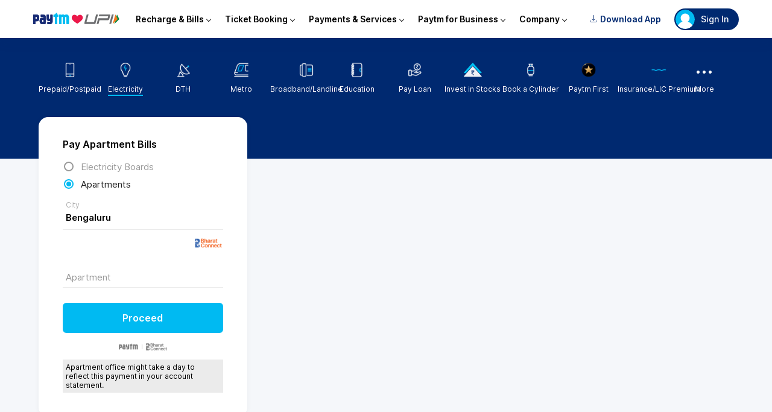

--- FILE ---
content_type: text/html; charset=utf-8
request_url: https://paytm.com/apartments-electricity-recharge/bengaluru/csi-compound-near-poornima-theatre
body_size: 45400
content:
<!doctype html><html class="no-js" lang="en"><head><title>Instant Bengaluru Electricity Prepaid Meter Recharge at Paytm </title><meta http-equiv="Content-Type" content="text/html; charset=utf-8"/><meta http-equiv="Cache-Control" content="no-cache, no-store, must-revalidate"/><meta http-equiv="Pragma" content="no-cache"/><meta http-equiv="Expires" content="0"/><meta name="p:domain_verify" content="578fa68d1988f66b6eeb98681b6646ae"/><meta name="viewport" content="width=device-width, initial-scale=1, maximum-scale=2"/><meta name="title" content="Instant Bengaluru Electricity Prepaid Meter Recharge at Paytm "/><meta name="description" content="Now make Bengaluru Electricity Prepaid Meter Recharge instantly at Paytm. You can pay with a debit card, credit card, Net Banking or Paytm Wallet. "/><meta name="og:description" content="Now make Bengaluru Electricity Prepaid Meter Recharge instantly at Paytm. You can pay with a debit card, credit card, Net Banking or Paytm Wallet. "/><meta name="og:image" content=""/><meta name="keywords" content=""/><meta name="og:title" property="og:title" content="Instant Bengaluru Electricity Prepaid Meter Recharge at Paytm "/><meta name="og:url" property="og:url" content="https://paytm.com/apartments-electricity-recharge/bengaluru/csi-compound-near-poornima-theatre"/><meta name="fb:app_id" property="fb:app_id" content=""/><meta name="og:site_name" property="og:site_name" content="Paytm Shop"/><meta name="ROBOTS" content="INDEX,FOLLOW"/><meta name="BuildProduction" content="true"/><meta name="iphone" content="false"/><meta name="theme-color" content="#012b72"/><link rel="shortcut icon" href="/favicon.ico" async=""/><link rel="canonical" href="https://paytm.com/apartments-electricity-recharge/bengaluru/csi-compound-near-poornima-theatre" async=""/><link rel="search" type="application/opensearchdescription+xml" href="/opensearch.xml" async=""/><link rel="manifest" href="/utilities/utilityManifest.json" async=""/><link rel="dns-prefetch" href="https://pwebassets.paytm.com"/><link rel="dns-prefetch" href="https://assetscdn1.paytm.com"/><link rel="preload" href="https://fonts.gstatic.com/s/inter/v3/UcC73FwrK3iLTeHuS_fvQtMwCp50KnMa1ZL7W0Q5nw.woff2" as="font" type="font/woff2" crossorigin="anonymous"/><link rel="preload" href="https://webappsstatic.paytm.com/signalsdk-web/v1/config-2.2.1.min.js" as="script" crossorigin="anonymous"/><link href="android-app://net.one97.paytm/https/paytm.com/apartments-electricity-recharge/bengaluru/csi-compound-near-poornima-theatre" rel="alternate"/><link rel="preload" href="https://ruwebassets.paytm.com/utilities/desktop/assets/2026.vendor.clientDesktopV5.df64a974b4481a549a4d.js" as="script" crossorigin="anonymous"/><link rel="preload" href="https://ruwebassets.paytm.com/utilities/desktop/assets/2026.common.clientDesktopV5.592.d07c1997cf64a8808560.js" as="script" crossorigin="anonymous"/><link rel="preload" href="https://ruwebassets.paytm.com/utilities/desktop/assets/2026.DigitalUtility.clientDesktopV5.697.c273cb6c440f0be7f987.js" as="script" crossorigin="anonymous"/><link rel="preload" href="https://ruwebassets.paytm.com/utilities/desktop/assets/2026.main.clientDesktopV5.ddc7b98dba9fdb3ed82b.js" as="script" crossorigin="anonymous"/><style id="css">._1x6q{float:right}._3bYz,._2j5D{float:left}._26dU{clear:both}._1tsL,._3XjF,.jTMJ,._3UdU,._3x-s,._2Oih,.NKlx{width:100%}._2NHV,.jTMJ,._3jr4{overflow:hidden}._ZgZ,._1Xfy,._3TR1:after,._3TR1:before,._3TR1{position:absolute}._2eP8{position:relative}._7uhS,._3XjF{position:fixed}._1iMP,._1XUa::-webkit-scrollbar{display:none}._2FXe{display:block}._15xw{display:inline-block}._1u5L,._1Xfy,a{cursor:pointer}._3R06{text-transform:capitalize}.LK1s{background:#f3f7f8}._3eNG,.jTMJ{background:#fff}._3XvX{background:#002970}.y2dE{background:#002970}._1hfc{position:relative}._1AJs{margin-bottom:0px !important}._3AgJ{background:#fafafa}._3bYz,._2j5D{float:left}._3yQZ{display:inline-block}._3jrN{overflow:visible}._1OaE{display:-ms-flexbox;display:flex;-ms-flex-direction:row;flex-direction:row}._22DD{display:-ms-flexbox;display:flex;-ms-flex-direction:column;flex-direction:column}._3NdN,._3M1R ._24yV p{border-bottom:1px solid #ccc}._3JZK{border:1px solid #ccc}._2Xc8{border-top:1px solid #ccc}.gkjl{margin-top:120px}.uX38{margin-bottom:120px}._17Lo{margin:120px auto 120px}html,body,p,ol,ul,li,dl,dt,dd,blockquote,figure,fieldset,legend,textarea,pre,iframe,hr,h1,h2,h3,h4,h5,h6{margin:0;padding:0}h1,h2,h3,h4,h5,h6{font-size:100%;font-weight:normal}ul{list-style:none}button,input,select,textarea{margin:0}*{-webkit-box-sizing:inherit;box-sizing:inherit}*:before,*:after{-webkit-box-sizing:inherit;box-sizing:inherit}img,embed,object,audio,video{height:auto;max-width:100%}table{border-collapse:collapse;border-spacing:0}td,th{padding:0;text-align:left}a{color:#00baf2;display:inline-block;text-decoration:none;-webkit-transition:none 86ms ease-out;transition:none 86ms ease-out}a:active,a:hover{outline-width:0}*:focus{outline:none}input[type=checkbox],input[type=radio]{vertical-align:baseline}@font-face{font-family:"Inter";font-style:normal;font-weight:100;font-display:swap;src:url(https://fonts.gstatic.com/s/inter/v3/UcC73FwrK3iLTeHuS_fvQtMwCp50KnMa1ZL7W0Q5nw.woff2) format("woff2");unicode-range:U+0000-00FF,U+0131,U+0152-0153,U+02BB-02BC,U+02C6,U+02DA,U+02DC,U+2000-206F,U+2074,U+20AC,U+2122,U+2191,U+2193,U+2212,U+2215,U+FEFF,U+FFFD}@font-face{font-family:"Inter";font-style:normal;font-weight:200;font-display:swap;src:url(https://fonts.gstatic.com/s/inter/v3/UcC73FwrK3iLTeHuS_fvQtMwCp50KnMa1ZL7W0Q5nw.woff2) format("woff2");unicode-range:U+0000-00FF,U+0131,U+0152-0153,U+02BB-02BC,U+02C6,U+02DA,U+02DC,U+2000-206F,U+2074,U+20AC,U+2122,U+2191,U+2193,U+2212,U+2215,U+FEFF,U+FFFD}@font-face{font-family:"Inter";font-style:normal;font-weight:300;font-display:swap;src:url(https://fonts.gstatic.com/s/inter/v3/UcC73FwrK3iLTeHuS_fvQtMwCp50KnMa1ZL7W0Q5nw.woff2) format("woff2");unicode-range:U+0000-00FF,U+0131,U+0152-0153,U+02BB-02BC,U+02C6,U+02DA,U+02DC,U+2000-206F,U+2074,U+20AC,U+2122,U+2191,U+2193,U+2212,U+2215,U+FEFF,U+FFFD}@font-face{font-family:"Inter";font-style:normal;font-weight:400;font-display:swap;src:url(https://fonts.gstatic.com/s/inter/v3/UcC73FwrK3iLTeHuS_fvQtMwCp50KnMa1ZL7W0Q5nw.woff2) format("woff2");unicode-range:U+0000-00FF,U+0131,U+0152-0153,U+02BB-02BC,U+02C6,U+02DA,U+02DC,U+2000-206F,U+2074,U+20AC,U+2122,U+2191,U+2193,U+2212,U+2215,U+FEFF,U+FFFD}@font-face{font-family:"Inter";font-style:normal;font-weight:500;font-display:swap;src:url(https://fonts.gstatic.com/s/inter/v3/UcC73FwrK3iLTeHuS_fvQtMwCp50KnMa1ZL7W0Q5nw.woff2) format("woff2");unicode-range:U+0000-00FF,U+0131,U+0152-0153,U+02BB-02BC,U+02C6,U+02DA,U+02DC,U+2000-206F,U+2074,U+20AC,U+2122,U+2191,U+2193,U+2212,U+2215,U+FEFF,U+FFFD}@font-face{font-family:"Inter";font-style:normal;font-weight:600;font-display:swap;src:url(https://fonts.gstatic.com/s/inter/v3/UcC73FwrK3iLTeHuS_fvQtMwCp50KnMa1ZL7W0Q5nw.woff2) format("woff2");unicode-range:U+0000-00FF,U+0131,U+0152-0153,U+02BB-02BC,U+02C6,U+02DA,U+02DC,U+2000-206F,U+2074,U+20AC,U+2122,U+2191,U+2193,U+2212,U+2215,U+FEFF,U+FFFD}@font-face{font-family:"Inter";font-style:normal;font-weight:700;font-display:swap;src:url(https://fonts.gstatic.com/s/inter/v3/UcC73FwrK3iLTeHuS_fvQtMwCp50KnMa1ZL7W0Q5nw.woff2) format("woff2");unicode-range:U+0000-00FF,U+0131,U+0152-0153,U+02BB-02BC,U+02C6,U+02DA,U+02DC,U+2000-206F,U+2074,U+20AC,U+2122,U+2191,U+2193,U+2212,U+2215,U+FEFF,U+FFFD}@font-face{font-family:"Inter";font-style:normal;font-weight:800;font-display:swap;src:url(https://fonts.gstatic.com/s/inter/v3/UcC73FwrK3iLTeHuS_fvQtMwCp50KnMa1ZL7W0Q5nw.woff2) format("woff2");unicode-range:U+0000-00FF,U+0131,U+0152-0153,U+02BB-02BC,U+02C6,U+02DA,U+02DC,U+2000-206F,U+2074,U+20AC,U+2122,U+2191,U+2193,U+2212,U+2215,U+FEFF,U+FFFD}@font-face{font-family:"Inter";font-style:normal;font-weight:900;font-display:swap;src:url(https://fonts.gstatic.com/s/inter/v3/UcC73FwrK3iLTeHuS_fvQtMwCp50KnMa1ZL7W0Q5nw.woff2) format("woff2");unicode-range:U+0000-00FF,U+0131,U+0152-0153,U+02BB-02BC,U+02C6,U+02DA,U+02DC,U+2000-206F,U+2074,U+20AC,U+2122,U+2191,U+2193,U+2212,U+2215,U+FEFF,U+FFFD}html{-webkit-text-size-adjust:100%;-webkit-box-sizing:border-box;box-sizing:border-box;-moz-osx-font-smoothing:grayscale;-webkit-font-smoothing:antialiased;overflow-x:hidden;overflow-y:scroll;text-rendering:optimizeLegibility;font-size:14px}a{text-decoration:none;color:#00baf2;cursor:pointer}iframe{border:0}article,aside,figure,footer,hgroup,section{display:block}body,button,input,pre,select,textarea{font-family:"Inter",sans-serif}code,pre{-moz-osx-font-smoothing:auto;-webkit-font-smoothing:auto;line-height:1.5px}body{background:#f5f7fa;color:#000;height:100%;margin:0 auto;font-weight:400;font-size:14px;width:100%}svg:not(:root){overflow:hidden}input:focus,select:focus,textarea:focus,button:focus,div[role=button]:focus{outline:none}ol,ul{list-style:none;margin:0;padding:0}h1,h2,h3,h4,h5,h6{margin:0;padding:0}::-webkit-scrollbar{width:6px;background:#fff}::-webkit-scrollbar-thumb{background:#cfcfcf}::-webkit-scrollbar-track{background:#fff}._1XUa::-webkit-scrollbar{display:none}._1x6q{float:right}._3bYz,._2j5D{float:left}._26dU{clear:both}._1tsL,._3XjF,.jTMJ,._3UdU,._3x-s,._2Oih,.NKlx{width:100%}._2NHV,.jTMJ,._3jr4{overflow:hidden}._ZgZ,._1Xfy,._3TR1:after,._3TR1:before,._3TR1{position:absolute}._2eP8{position:relative}._7uhS,._3XjF{position:fixed}._1iMP,._1XUa::-webkit-scrollbar{display:none}._2FXe{display:block}._15xw{display:inline-block}._1u5L,._1Xfy,a{cursor:pointer}._3R06{text-transform:capitalize}.LK1s{background:#f3f7f8}._3eNG,.jTMJ{background:#fff}._3XvX{background:#002970}.y2dE{background:#002970}._1hfc{position:relative}._1AJs{margin-bottom:0px !important}._3AgJ{background:#fafafa}._3bYz,._2j5D{float:left}._3yQZ{display:inline-block}._3jrN{overflow:visible}._1OaE{display:-ms-flexbox;display:flex;-ms-flex-direction:row;flex-direction:row}._22DD{display:-ms-flexbox;display:flex;-ms-flex-direction:column;flex-direction:column}._3NdN,._3M1R ._24yV p{border-bottom:1px solid #ccc}._3JZK{border:1px solid #ccc}._2Xc8{border-top:1px solid #ccc}.gkjl{margin-top:120px}.uX38{margin-bottom:120px}._17Lo{margin:120px auto 120px}._2j5D{font-size:12px;color:#f4605f;padding-top:1px;clear:both}.NKlx{font-size:12px;padding-top:1px;color:#6fcf97}._1Dv8{border-bottom:1px solid #ebebeb}::-webkit-scrollbar{width:6px;height:6px;background-color:#ebebeb;border-radius:20px}::-webkit-scrollbar-thumb{background-color:#00baf2;border-radius:20px}::-webkit-scrollbar-track{background-color:#fff;border-radius:20px}._3yAF{margin:0;padding:24px 0 0 40px;text-align:left;font-size:20px;font-weight:600;opacity:.8;border-radius:3px 3px 0 0;-moz-border-radius:3px 3px 0 0;-webkit-border-radius:3px 3px 0 0}._3jr4{padding:15px 40px 0;margin:0;font-weight:400;font-size:14px}._3jr4 p{margin:0 0 20px 0;font-size:13px;color:#666}._3jr4 p span{font-weight:600}._3jr4 ul{margin:0;padding:0 0 30px 20px}._3jr4 ul li{padding:5px 0}._2Oih{padding:20px;text-align:center}._1QmJ{visibility:visible}._3wyy{position:fixed;width:100%;height:100%;visibility:hidden;top:0;left:0;z-index:1000;opacity:0;background:rgba(0,0,0,.8);-webkit-transition:all .3s;transition:all .3s}._1QmJ~._3wyy{opacity:1;visibility:visible}._3x-s{margin:0 auto;padding:0 3%}._3UdU{margin:0 auto;max-width:1600px}.Suzi{margin-top:-115px !important}.jTMJ{padding:20px 40px 40px 40px;border-radius:16px;-moz-border-radius:16px;-webkit-border-radius:16px;-webkit-box-shadow:0 0 8px rgba(0,0,0,.05);box-shadow:0 0 8px rgba(0,0,0,.05);max-width:1600px;margin:0 auto;margin-top:20px}._3TR1{top:15px;left:15px;max-width:150px;font-size:11px;color:#002970;background:#fff764;padding:2px 11px 3px 5px;border:1px solid #ded215;border-radius:4px;-moz-border-radius:4px;-webkit-border-radius:4px;z-index:1;white-space:nowrap;overflow:visible}._3TR1:before{content:"";border:1px solid #ded215;top:6px;right:-2px;width:6px;height:6px;background:#fff;border-radius:50px;-moz-border-radius:50px;-webkit-border-radius:50px;z-index:2}._3TR1:after{top:2px;right:-7px;width:16px;height:16px;background:#fff764;border-radius:4px;-moz-border-radius:4px;-webkit-border-radius:4px;-webkit-transform:rotate(45deg);-ms-transform:rotate(45deg);transform:rotate(45deg);z-index:1;content:"";border-right:1px solid #ded215;border-top:1px solid #ded215}._1Xfy{right:32px;background:#fff;border:1px solid #00baf2;border-radius:2px;-moz-border-radius:2px;-webkit-border-radius:2px;font-size:12px;text-align:center;color:#00baf2;-webkit-transition:all 1s;transition:all 1s;padding:4px 20px;margin-top:-17px;min-width:55px;-webkit-box-sizing:content-box;box-sizing:content-box}._1Xfy:hover{background:#00baf2;color:#fff;padding:4px 20px}._3hTQ{background:#6fcf97;color:#fff;border:1px solid #6fcf97;padding:4px 20px;min-width:55px;-webkit-box-sizing:content-box;box-sizing:content-box}._3hTQ:hover{background:#6fcf97;color:#fff;border:1px solid #6fcf97;padding:4px 20px}._2Ybg{background-color:#000;height:100%;opacity:0;position:fixed;top:0;width:100%;z-index:100}._3XjF{top:0;-webkit-transition:all .25s ease-in-out;transition:all .25s ease-in-out;-webkit-transform:translateZ(0);transform:translateZ(0);z-index:99;overflow:visible}._1mnR{margin-top:-27px}._35NC{margin-top:0}._3M1R{position:fixed;top:0;right:0;bottom:0;left:0;z-index:99999;display:block;background:rgba(4,10,30,.3);-webkit-transition:all .5s ease-out;transition:all .5s ease-out;z-index:99}._3M1R ._24yV{max-width:20%;position:relative;margin:10% auto;border-radius:10px;background:#fff;text-align:center;top:25%;-webkit-transition:all .8s ease-out;transition:all .8s ease-out;z-index:99}._3M1R ._24yV p{text-align:center;margin:0;padding:20px;font-weight:500}._3M1R ._24yV span{text-align:center;padding:10px 0;display:block;color:#00baf2}._1mk0{float:right}.m5Zt{float:left}._1ta2{clear:both}._16V_{width:100%}._1w1u{overflow:hidden}._1n4m{position:absolute}.HnUP{position:relative}._2kC9{position:fixed}._3ONS{display:none}._2Jq0{display:block}._1-AZ{display:inline-block}._4IJW{cursor:pointer}.fQ0E{text-transform:capitalize}._3hC1{background:#f3f7f8}._1wjB{background:#fff}._2d-q{background:#002970}._3o6m{background:#002970}._6iMo{position:relative}._1SZf{margin-bottom:0px !important}._1HYD{background:#fafafa}.m5Zt{float:left}._1QAi{display:inline-block}._1pvZ{overflow:visible}._22fk{display:-ms-flexbox;display:flex;-ms-flex-direction:row;flex-direction:row}._3Vc0{display:-ms-flexbox;display:flex;-ms-flex-direction:column;flex-direction:column}._3iwL{border-bottom:1px solid #ccc}._28eZ{border:1px solid #ccc}._3Nam{border-top:1px solid #ccc}.Q93N{margin-top:120px}.prvW{margin-bottom:120px}._3aNh{margin:120px auto 120px}._326v,.oWCQ,.eHp1{background:transparent;position:fixed;z-index:1000;text-align:center;width:100%;font-size:20px;-webkit-transition:all .5s;transition:all .5s;padding:3px;top:0}.eHp1 ._6zBm{color:#8a7c5d;background:#fdf7e6;font-weight:400;border-bottom:#edebe5 1px solid}.oWCQ ._6zBm{color:#4f8a10;background-color:#dff2bf}.oHjU{position:fixed !important;z-index:101;background:#00baf2 !important;height:2px;display:block;top:0}header{width:100%;background:#fff;-webkit-box-sizing:content-box;box-sizing:content-box;-webkit-box-shadow:0 5px 20px rgba(0,41,112,.1);box-shadow:0 5px 20px rgba(0,41,112,.1);position:sticky;top:0;z-index:10}._21ZT{max-width:1170px;padding:13px 18px;margin:0 auto;background:#fff;font-size:14px;color:#000;font-weight:600;display:-ms-flexbox;display:flex;-ms-flex-align:center;align-items:center}._21ZT ._alx{margin-left:auto;display:-ms-flexbox;display:flex;-ms-flex-align:center;align-items:center}._2PVi{margin-right:15px}._2PVi img{width:100%}._3fPB{z-index:2;display:none;background-color:rgba(0,0,0,.4);position:fixed;top:64px;right:0;bottom:0;left:0}._29Ew{display:inline-block;border-left:1px solid;border-bottom:1px solid;-webkit-transform:rotate(-45deg);-ms-transform:rotate(-45deg);transform:rotate(-45deg);margin-left:5px;width:5px;height:5px}.gzBU{display:inline-block;border-left:2px solid;border-bottom:2px solid;-webkit-transform:rotate(-135deg);-ms-transform:rotate(-135deg);transform:rotate(-135deg);margin-left:5px;width:6px;height:6px}._39Xz{width:100%;display:-ms-flexbox;display:flex;-ms-flex-pack:center;justify-content:center;position:absolute;top:-23px}._39Xz ._3S6-{width:0px;content:"";border:13px solid transparent;border-bottom-color:#fff}._13u3{z-index:3;position:relative;display:-ms-flexbox;display:flex;-ms-flex-align:center;align-items:center}@media screen and (max-width: 768px){._13u3{display:none}}._13u3:hover~._3fPB{display:block}._13u3 li{cursor:default}._13u3 li:hover>ul:first-of-type{display:block}._13u3 li a{display:block;padding:14px 35px;font-size:14px;color:#000;font-weight:600}._13u3 li a:hover{cursor:pointer;color:#00aced;background:#f2fbff}._13u3 ._22sN{padding:10px 12px;display:-ms-flexbox;display:flex;-ms-flex-align:center;align-items:center;-ms-flex-pack:center;justify-content:center}.s05d{display:none;width:225px;padding:20px 0;position:absolute;background:#fff;border-radius:8px;-webkit-box-shadow:0 15px 40px rgba(0,41,112,.15);box-shadow:0 15px 40px rgba(0,41,112,.15)}.s05d li{min-height:45px}._156N{padding:8px 16px;border-radius:18px;margin-right:6px;cursor:pointer;font-size:14px;color:#002970;font-weight:600}._156N img{margin-right:5px;width:12px;height:12px}@media screen and (max-width: 768px){._156N{display:none}}.TJDv{z-index:1;cursor:pointer;-webkit-animation:_2OpJ 2s ease infinite;animation:_2OpJ 2s ease infinite;display:-ms-flexbox;display:flex;-ms-flex-align:center;align-items:center;position:fixed;right:84px;bottom:84px}.TJDv:hover{-webkit-animation:none;animation:none}.TJDv:hover span{display:block}.TJDv span{display:none;text-align:right;max-width:100px;margin-right:15px;font-size:11px;color:#000;font-weight:500}.TJDv img{border-radius:50%;-webkit-box-shadow:0 6px 18px #96d8ee;box-shadow:0 6px 18px #96d8ee}@-webkit-keyframes _2OpJ{70%{-webkit-transform:translateY(0%);transform:translateY(0%)}80%{-webkit-transform:translateY(-15%);transform:translateY(-15%)}90%{-webkit-transform:translateY(0%);transform:translateY(0%)}95%{-webkit-transform:translateY(-7%);transform:translateY(-7%)}97%{-webkit-transform:translateY(0%);transform:translateY(0%)}99%{-webkit-transform:translateY(-3%);transform:translateY(-3%)}100%{-webkit-transform:translateY(0);transform:translateY(0)}}@keyframes _2OpJ{70%{-webkit-transform:translateY(0%);transform:translateY(0%)}80%{-webkit-transform:translateY(-15%);transform:translateY(-15%)}90%{-webkit-transform:translateY(0%);transform:translateY(0%)}95%{-webkit-transform:translateY(-7%);transform:translateY(-7%)}97%{-webkit-transform:translateY(0%);transform:translateY(0%)}99%{-webkit-transform:translateY(-3%);transform:translateY(-3%)}100%{-webkit-transform:translateY(0);transform:translateY(0)}}.lO-C{text-align:center;padding:80px 80px 0;display:-ms-flexbox;display:flex;-ms-flex-direction:column;flex-direction:column}.lO-C ._2saD{cursor:pointer;position:absolute;top:20px;right:20px}.lO-C ._3Ay0{margin-bottom:60px;display:-ms-flexbox;display:flex;-ms-flex-align:center;align-items:center;-ms-flex-direction:column;flex-direction:column}.lO-C ._3Ay0 img{margin-bottom:12px;width:265px;height:265px}.lO-C ._3Ay0 span{max-width:240px;font-size:20px;color:#1d2f54;font-weight:600}.lO-C ._3v8g{margin-bottom:30px}.lO-C ._3v8g span{display:block;margin-bottom:12px;font-size:15px;color:#4f4f4f;font-weight:500}.lO-C ._3v8g ._2_qW{border-radius:50px;border:1px solid #002970;width:288px;height:44px;font-size:17px;color:#002970;font-weight:500;display:-ms-flexbox;display:flex;-ms-flex-align:center;align-items:center;-ms-flex-pack:center;justify-content:center}.lO-C ._3v8g ._2_qW a{margin-left:17px}.lO-C ._3v8g ._2_qW a img{width:17px}._36bo{width:100%}._36bo::after{height:17px;background:#002970;content:"";display:block}._36bo::before{height:17px;background:#00baf2;content:"";display:block}._3XWn{position:relative;cursor:pointer}._3XWn ._3ifo{padding:2px 15px 2px 2px;background:#002970;border-radius:18px;min-width:90px;max-width:115px;display:-ms-flexbox;display:flex;-ms-flex-align:center;align-items:center;-ms-flex-pack:start;justify-content:flex-start;font-size:14px;color:#fff;font-weight:500}@media screen and (max-width: 768px){._3XWn ._3ifo{font-size:12px}}._3XWn ._3ifo img{border-radius:50%;margin-right:10px;width:32px;height:32px}._3XWn ._3ifo span{text-overflow:ellipsis;white-space:nowrap;overflow:hidden}._3XWn:hover ._38zQ{opacity:1;visibility:visible;-webkit-transition:ease-in .25s;transition:ease-in .25s;display:-ms-flexbox;display:flex;-ms-flex-direction:column;flex-direction:column}._3XWn ._38zQ{opacity:0;visibility:hidden;width:200px;-webkit-transition:ease-out .35s;transition:ease-out .35s;background:#fff;-webkit-box-shadow:0 0 20px rgba(0,0,0,.1);box-shadow:0 0 20px rgba(0,0,0,.1);border-radius:6px;position:absolute;top:45px;right:0}._3XWn ._38zQ li{padding:3px;position:relative}._3XWn ._38zQ li a{cursor:pointer;-webkit-transition:ease-in .25s;transition:ease-in .25s;padding:15px;display:block;width:calc(100% - 30px);font-size:14px;color:#000;font-weight:500}._3XWn ._38zQ li a:hover{background:#eee;border-radius:4px 4px 0 0}._3XWn ._3jxm{min-height:100%;background:#fff;overflow-y:scroll;overflow-x:hidden}._3XWn ._3jxm ._10AD{padding:20px;width:-webkit-max-content;width:-moz-max-content;width:max-content}._3XWn ._3jxm ._2eRg{display:-ms-flexbox;display:flex;-ms-flex-align:center;align-items:center;-ms-flex-pack:center;justify-content:center;-ms-flex-direction:column;flex-direction:column}._3XWn ._3jxm ._2eRg img{border-radius:50%;width:60px;height:60px}._3XWn ._3jxm ._2eRg span{padding-top:7px;font-size:20px;color:#1d2f54;font-weight:700}@media screen and (max-width: 768px){._3XWn ._3ifo{min-width:0;padding:2px}._3XWn ._3ifo img{margin-right:0}._3XWn ._3ifo span{display:none}}._2GCR{background:#fff;border-radius:8px;-webkit-transform:translate(-50%, -50%);-ms-transform:translate(-50%, -50%);transform:translate(-50%, -50%);-webkit-box-shadow:0 0 15px 6px rgba(0,0,0,.1);box-shadow:0 0 15px 6px rgba(0,0,0,.1);width:570px;height:480px;position:absolute;top:50%;left:50%}._2GCR ._nGj{position:absolute;top:15px;right:20px;z-index:2}._2GCR ._29ES{width:100%;height:500px;position:absolute;z-index:0;display:-ms-flexbox;display:flex;-ms-flex-align:center;align-items:center;-ms-flex-pack:center;justify-content:center;-ms-flex-direction:column;flex-direction:column}._2GCR ._29ES img{width:100px;height:100px}._2GCR iframe{border-radius:8px;position:relative;z-index:1;width:100%;height:100%}@media only screen and (max-width: 900px){._2GCR{margin:0;border-radius:0;width:100%;height:100%}._2GCR iframe{height:95%}._2GCR ._nGj{margin-bottom:20px;display:inline-block;position:relative;top:18px;left:18px;z-index:2}._2GCR ._nGj img{-webkit-transform:rotate(225deg);-ms-transform:rotate(225deg);transform:rotate(225deg);width:18px}}._22Df{padding:12px 16px;font-size:14px;color:#000;font-weight:500}._22Df ._2c1d{max-width:1170px;margin:0 auto;display:-ms-flexbox;display:flex;-ms-flex-align:center;align-items:center;-ms-flex-pack:center;justify-content:center}._22Df .Axkz{padding:8px 18px;border-radius:8px;background-color:#fff;border:1px solid #e8f8fd;display:-ms-flexbox;display:flex;-ms-flex-align:center;align-items:center}@media screen and (max-width: 768px){._22Df .Axkz{padding:8px 11px}}._22Df img{margin-right:9px;width:22px;height:22px}._22Df a{margin-left:5px;font-size:14px;color:#000;font-weight:700}._1mvc{width:100%;margin:0 auto;background:#002970}@media screen and (max-width: 768px){._1mvc{display:none}}._31ra{height:180px;padding:40px 5% 0;display:-ms-flexbox;display:flex;-ms-flex-align:start;align-items:flex-start;-ms-flex-pack:justify;justify-content:space-between}._31ra ._3KLE{font-size:12px;color:#fff;font-weight:400;display:-ms-flexbox;display:flex;-ms-flex-align:center;align-items:center;-ms-flex-direction:column;flex-direction:column}._31ra ._3KLE>img{height:26px;padding-bottom:12px}._31ra ._3YNV{gap:2px;height:35px;display:-ms-flexbox;display:flex;-ms-flex-align:center;align-items:center;-ms-flex-pack:center;justify-content:center}._31ra ._3YNV span{margin-right:2px;border-radius:50%;background:#fff;width:5px;height:5px}._31ra .LEFI{height:inherit;position:relative}._31ra .LEFI:hover ._2dJq{display:block}._31ra ._2dJq{display:none;background:#fff;border-radius:5px;overflow-y:scroll;border:1px solid #ccc;width:200px;height:300px;position:absolute;top:80px;right:0}._31ra ._2dJq a{padding:12px;border-bottom:1px solid #ccc;display:-ms-flexbox;display:flex;-ms-flex-align:center;align-items:center;font-size:14px;color:#000}._31ra ._2dJq a:hover{background:#f2f2f2}._31ra ._2dJq a img{margin-right:10px;width:20px;height:20px}._3NRs{float:right}._3X6P{float:left}._1Pv0{clear:both}._12J8{width:100%}._1f3V{overflow:hidden}.Ga0i{position:absolute}._3ocM{position:relative}._35oa{position:fixed}.g_i-{display:none}.m8AT,._2sG9 ul li a i,._2sG9 ul li a img{display:block}._2JPl,._2sG9 ul li{display:inline-block}.YfmE{cursor:pointer}._38Xp{text-transform:capitalize}._1lSi{background:#f3f7f8}._26SO{background:#fff}._1fWJ{background:#002970}._1EQn{background:#002970}._1jE0{position:relative}._2Th_{margin-bottom:0px !important}._1h85{background:#fafafa}._3X6P{float:left}.GNn1{display:inline-block}._1Qv0{overflow:visible}._3j-9{display:-ms-flexbox;display:flex;-ms-flex-direction:row;flex-direction:row}.dNrP{display:-ms-flexbox;display:flex;-ms-flex-direction:column;flex-direction:column}._3QpW{border-bottom:1px solid #ccc}._1uYs{border:1px solid #ccc}.Qhku{border-top:1px solid #ccc}.UaxR{margin-top:120px}._204c{margin-bottom:120px}._1Jtc{margin:120px auto 120px}._2sG9{height:200px;width:90%;margin:0 auto}._2sG9 ._2JJk{display:none}._2sG9 ul li{width:8.333%;text-align:-webkit-center;text-align:-moz-center}._2sG9 ul li a{color:#fff;white-space:nowrap;font-size:12px;padding-top:40px}._2sG9 ul li a img{margin:1px 0 12px 0;height:24px;-webkit-transition:.3s;transition:.3s}._2sG9 ul li a i{font-size:24px;margin:1px 0 6px 0;height:30px;-webkit-transition:.3s;transition:.3s}._2sG9 ul li a span.sZU4{border-bottom:2px solid #00baf2;display:inline-block;padding-bottom:2px;color:#fff}._2sG9 ul li a ._1JnK{font-size:5px;padding:13px 0 0 0}._2sG9 ul li a ._1JBy ._2b8z:before{color:#fff}._2sG9 ul li a:hover{color:#fff}._2sG9 ul li:hover a img,._2sG9 ul li:hover a i{-webkit-transform:scale(1.1);-ms-transform:scale(1.1);transform:scale(1.1)}._2sG9 ul li:last-child{padding-right:0}._2sG9 ul ._35r5{padding-bottom:20px}._9ChB{float:right}.RHl0,.j7uY ul li a img,.j7uY ul li a i,.j7uY ul li{float:left}._2FX3{clear:both}._3QY1,.j7uY ul li a,.j7uY ul li{width:100%}._1GfA,.j7uY ul,.j7uY{overflow:hidden}._12Yn,._2vLZ:before,.j7uY ._3a7x,.j7uY{position:absolute}._1RgZ{position:relative}._3qBS{position:fixed}.Sxi2{display:none}._1EJd,._2vLZ:before{display:block}._3ZrE{display:inline-block}._2-vW{cursor:pointer}._1lle{text-transform:capitalize}._36cW{background:#f3f7f8}._3epu{background:#fff}._1DLq{background:#002970}.-Z9Y{background:#002970}._2HVH{position:relative}._251E{margin-bottom:0px !important}._1e3-{background:#fafafa}.RHl0,.j7uY ul li a img,.j7uY ul li a i,.j7uY ul li{float:left}._1iG6{display:inline-block}.lBMe{overflow:visible}._3GdG{display:-ms-flexbox;display:flex;-ms-flex-direction:row;flex-direction:row}.Nnr1{display:-ms-flexbox;display:flex;-ms-flex-direction:column;flex-direction:column}.jbWl{border-bottom:1px solid #ccc}._1JiZ{border:1px solid #ccc}._2SgK{border-top:1px solid #ccc}._1azW{margin-top:120px}._11BN{margin-bottom:120px}._1POv{margin:120px auto 120px}.j7uY{background:#fff;border:1px solid #ebebeb;width:210px;text-align:left;z-index:3;border-radius:5px;-moz-border-radius:5px;-webkit-border-radius:5px;-webkit-box-shadow:1px 1px 1px 0px #e2e2e2;box-shadow:1px 1px 1px 0px #e2e2e2;margin:2px 0 0 -56px;right:15px;max-height:400px;overflow-y:scroll}.j7uY ul{padding:0;margin:0}.j7uY ul li{padding:12px 0;border-bottom:1px solid #ebebeb;margin:0}.j7uY ul li a{color:#000;font-size:14px;text-align:left;padding-top:0}.j7uY ul li a i{margin:2px 6px 0 10px;font-size:18px;position:absolute}.j7uY ul li a i .u-dD:before{color:#002970}.j7uY ul li a img{margin:2px 6px 0 10px;font-size:18px;position:absolute;height:20px}.j7uY ul li a img .u-dD:before{color:#002970}.j7uY ul li a ._3C6n{font-size:32px;margin-top:-6px}.j7uY ul li a .f1wR ._3aa7:before,.j7uY ul li a .f1wR ._1u_H:before,.j7uY ul li a .f1wR ._3YM5:before{color:#002970}.j7uY ul li a .f1wR ._2cxE:before{color:#00b9f6}.j7uY ul li a div{margin-left:56px;white-space:initial;width:138px}.j7uY ul li:hover{background:#fafafa}.j7uY ul li:hover a{color:#000}.j7uY ul li:last-child{border-bottom:none}.j7uY ._3a7x{font-size:20px;color:#fff;margin:-14px 0 0 105px;text-shadow:0px -2px 3px rgba(161,161,161,.5)}._2vLZ:before{content:"";width:0;height:0;border-top:12px solid transparent;border-bottom:12px solid #fff;border-right:12px solid transparent;border-left:12px solid transparent;margin:54px 0 0 1128px;z-index:4}._2I_R{float:right}._2pek,.lnOP ._3Syg ul li,.lnOP ._3Syg ._84l- i,.lnOP ._3Syg{float:left}._1Ry-{clear:both}._336A,.lnOP ._3Syg ul,.lnOP ._3Syg ._84l-{width:100%}._3nkP,.lnOP ._3_Ps,.lnOP ._3Syg ul{overflow:hidden}._28YM{position:absolute}.nwGZ{position:relative}._311D{position:fixed}._2H4B{display:none}._2Ll4,.lnOP ._3Syg ul li a{display:block}._8vy-{display:inline-block}._3LKK,.lnOP ._3Syg ul li a{cursor:pointer}.Tkvy,.lnOP ._3Syg ul li a{text-transform:capitalize}._3Ki9{background:#f3f7f8}._2Xm2,.lnOP ._3_Ps,.lnOP{background:#fff}._2uhS{background:#002970}._2iqV{background:#002970}._2HhR{position:relative}._3cbP{margin-bottom:0px !important}._2CXN{background:#fafafa}._2pek,.lnOP ._3Syg ul li,.lnOP ._3Syg ._84l- i,.lnOP ._3Syg{float:left}._2udN{display:inline-block}.DhNA{overflow:visible}.xzqk{display:-ms-flexbox;display:flex;-ms-flex-direction:row;flex-direction:row}._1K0O{display:-ms-flexbox;display:flex;-ms-flex-direction:column;flex-direction:column}._3HPb{border-bottom:1px solid #ccc}._3VLh{border:1px solid #ccc}._5xdu{border-top:1px solid #ccc}._1gM2{margin-top:120px}._1bxJ{margin-bottom:120px}._1ik2{margin:120px auto 120px}.lnOP{position:fixed;top:35px;left:4%;width:90%;min-width:910px;height:515px;margin-left:-14px;border:1px solid #ccc;z-index:110;font-size:12px;-webkit-box-shadow:0 2px 5px 0 rgba(0,0,0,.2);box-shadow:0 2px 5px 0 rgba(0,0,0,.2)}.lnOP ._3Syg{width:20%;height:100%;margin:0;padding:0;border-right:1px solid #ccc}.lnOP ._3Syg ._84l-{height:49px;padding:10px 0 5px 1px;border-bottom:1px solid #ccc;font-size:15px;color:#00baf2;line-height:1.9}.lnOP ._3Syg ._84l- i{font-size:15px;margin:7px 16px 0 9px;color:#666}.lnOP ._3Syg ul li{padding:10px 0 0 10px;height:458px;width:106%;overflow:auto}.lnOP ._3Syg ul li a{padding:5px 0;margin-right:6%;color:#222}.lnOP ._3Syg ul li a span{margin-left:10px;font-size:10px;font-weight:800;padding:0 4px 1px;color:#fff;border-radius:4px;-moz-border-radius:4px;-webkit-border-radius:4px;background:#f4605f}.lnOP ._3Syg ul li a:hover{color:#00baf2}.lnOP ._3Syg ul li a.rf4k{color:#00baf2}.lnOP ._3_Ps{width:80%;height:100%;z-index:999;overflow:scroll}._2DB7{float:right}._1Ku4,._1mTD ._2e1T ._1QiC,._1mTD ._2e1T ._73rp ._1c-q,._1mTD ._2e1T ._73rp,._1mTD ._2VbU,._1mTD ._3N3I,._37Nr,._1mTD ._2e1T ._3znP{float:left}._3qmY{clear:both}._2dpN,._1mTD ._2e1T ._1QiC,._1mTD ._2e1T ._73rp ._1c-q,._1mTD ._2e1T ._73rp ul li,._1mTD ._2e1T ._73rp,.Ecu8,._1o2L,._1Cnt,._2-Vm,._1XpQ{width:100%}.HMcV,._1mTD ._2e1T ._73rp ._1c-q,._1mTD ._2VbU,.Ecu8,._2Sqb{overflow:hidden}._7VzV,.tLWb,._1NBp:after,._1NBp:before,._1NBp{position:absolute}._3ALM,._1mTD ._2e1T ._73rp ul li{position:relative}._2zzC{position:fixed}._15cK,.PNhE::-webkit-scrollbar{display:none}._3hxi{display:block}._1bIT,._1mTD ._2e1T ._73rp ul li{display:inline-block}._1n8O,.tLWb{cursor:pointer}._12DZ{text-transform:capitalize}._1kBv{background:#f3f7f8}.u73h,._1mTD ._2VbU,._1mTD ._3N3I,._1mTD ._34dL,.Ecu8{background:#fff}._3qGv{background:#002970}._12rg{background:#002970}._3SYb{position:relative}.MPx2{margin-bottom:0px !important}._2fkv{background:#fafafa}._1Ku4,._1mTD ._2e1T ._1QiC,._1mTD ._2e1T ._73rp ._1c-q,._1mTD ._2e1T ._73rp,._1mTD ._2VbU,._1mTD ._3N3I,._37Nr,._1mTD ._2e1T ._3znP{float:left}.vHGD{display:inline-block}._1bEF,._1mTD ._2e1T ._73rp,._1mTD ._2e1T,._1mTD ._3N3I,._1mTD{overflow:visible}.jZHo{display:-ms-flexbox;display:flex;-ms-flex-direction:row;flex-direction:row}._1kYq{display:-ms-flexbox;display:flex;-ms-flex-direction:column;flex-direction:column}._3ERR{border-bottom:1px solid #ccc}.mSb0{border:1px solid #ccc}.z76s{border-top:1px solid #ccc}._2qTn{margin-top:120px}._1_HY{margin-bottom:120px}._3aIz{margin:120px auto 120px}._37Nr,._1mTD ._2e1T ._3znP{font-size:12px;color:#f4605f;padding-top:1px;clear:both}._1XpQ{font-size:12px;padding-top:1px;color:#6fcf97}._1ntA{border-bottom:1px solid #ebebeb}::-webkit-scrollbar{width:6px;height:6px;background-color:#ebebeb;border-radius:20px}::-webkit-scrollbar-thumb{background-color:#00baf2;border-radius:20px}::-webkit-scrollbar-track{background-color:#fff;border-radius:20px}._zfL{margin:0;padding:24px 0 0 40px;text-align:left;font-size:20px;font-weight:600;opacity:.8;border-radius:3px 3px 0 0;-moz-border-radius:3px 3px 0 0;-webkit-border-radius:3px 3px 0 0}._2Sqb{padding:15px 40px 0;margin:0;font-weight:400;font-size:14px}._2Sqb p{margin:0 0 20px 0;font-size:13px;color:#666}._2Sqb p span{font-weight:600}._2Sqb ul{margin:0;padding:0 0 30px 20px}._2Sqb ul li{padding:5px 0}._2-Vm{padding:20px;text-align:center}._2nzN{visibility:visible}._2yiv{position:fixed;width:100%;height:100%;visibility:hidden;top:0;left:0;z-index:1000;opacity:0;background:rgba(0,0,0,.8);-webkit-transition:all .3s;transition:all .3s}._2nzN~._2yiv{opacity:1;visibility:visible}._1Cnt{margin:0 auto;padding:0 3%}._1o2L{margin:0 auto;max-width:1600px}._1nLF{margin-top:-115px !important}.Ecu8{padding:20px 40px 40px 40px;border-radius:16px;-moz-border-radius:16px;-webkit-border-radius:16px;-webkit-box-shadow:0 0 8px rgba(0,0,0,.05);box-shadow:0 0 8px rgba(0,0,0,.05);max-width:1600px;margin:0 auto;margin-top:20px}._1NBp{top:15px;left:15px;max-width:150px;font-size:11px;color:#002970;background:#fff764;padding:2px 11px 3px 5px;border:1px solid #ded215;border-radius:4px;-moz-border-radius:4px;-webkit-border-radius:4px;z-index:1;white-space:nowrap;overflow:visible}._1NBp:before{content:"";border:1px solid #ded215;top:6px;right:-2px;width:6px;height:6px;background:#fff;border-radius:50px;-moz-border-radius:50px;-webkit-border-radius:50px;z-index:2}._1NBp:after{top:2px;right:-7px;width:16px;height:16px;background:#fff764;border-radius:4px;-moz-border-radius:4px;-webkit-border-radius:4px;-webkit-transform:rotate(45deg);-ms-transform:rotate(45deg);transform:rotate(45deg);z-index:1;content:"";border-right:1px solid #ded215;border-top:1px solid #ded215}.tLWb{right:32px;background:#fff;border:1px solid #00baf2;border-radius:2px;-moz-border-radius:2px;-webkit-border-radius:2px;font-size:12px;text-align:center;color:#00baf2;-webkit-transition:all 1s;transition:all 1s;padding:4px 20px;margin-top:-17px;min-width:55px;-webkit-box-sizing:content-box;box-sizing:content-box}.tLWb:hover{background:#00baf2;color:#fff;padding:4px 20px}._2pRk{background:#6fcf97;color:#fff;border:1px solid #6fcf97;padding:4px 20px;min-width:55px;-webkit-box-sizing:content-box;box-sizing:content-box}._2pRk:hover{background:#6fcf97;color:#fff;border:1px solid #6fcf97;padding:4px 20px}._1mTD{margin:0 auto;width:90%;max-width:1600px;margin-top:-69px}._1mTD ._34dL{width:94%;margin:0 auto;border-radius:3px;-moz-border-radius:3px;-webkit-border-radius:3px;-webkit-box-shadow:0 0 8px rgba(0,0,0,.05);box-shadow:0 0 8px rgba(0,0,0,.05);padding:10px 20px 20px 20px}._1mTD ._3N3I{width:30%;border-radius:16px;-moz-border-radius:16px;-webkit-border-radius:16px;-webkit-box-shadow:0 0 8px rgba(0,0,0,.05);box-shadow:0 0 8px rgba(0,0,0,.05);padding:20px 40px 40px 40px}._1mTD ._2VbU{width:67%;margin-left:20px;padding:20px;border-radius:16px;-moz-border-radius:16px;-webkit-border-radius:16px;-webkit-box-shadow:0 0 8px rgba(0,0,0,.05);box-shadow:0 0 8px rgba(0,0,0,.05);max-width:1600px}._1mTD ._2VbU img{max-width:100%}._1mTD ._2e1T{margin:0;padding:0}._1mTD ._2e1T ._2tzf{font-size:16px;font-weight:600;margin-top:15px}._1mTD ._2e1T .CQnM{font-size:12px;color:#999;font-weight:400;line-height:16px;margin-top:5px}._1mTD ._2e1T ._73rp ._3EEF{background:#ff0}._1mTD ._2e1T ._73rp .Qv6E{margin-top:20px}._1mTD ._2e1T ._73rp ._1c-q{background:#f3f7f8;color:#222;font-size:12px;font-weight:400;padding:15px;border-radius:3px;-moz-border-radius:3px;-webkit-border-radius:3px;margin-top:15px}._1mTD ._2e1T ._73rp .xRRE{font-weight:700;font-size:14px;margin-right:15px}._1mTD ._2e1T ._1QiC{margin:20px 0 0 0}._1mTD ._2e1T ._1QiC ._3i20{padding:15px 0 0}._1mTD ._2e1T ._1QiC ._3i20 ._3yXT{display:inline-block;width:90%;font-size:10px;padding-left:10px}._1mTD ._2e1T ._1QiC ._3i20 ._3yXT span{font-weight:700}._1mTD ._2e1T ._3znP{padding:12px 0 12px 0}._1mTD .DDPN{margin-top:30px}._1mTD .DDPN h1{background:#f3f7f8;width:320px;height:10px}._1mTD .DDPN ._3EEF{margin-top:40px}._1mTD .DDPN ._3EEF ul li{background:#f3f7f8;width:100%;height:10px;float:left;margin-right:40px}._1mTD .DDPN ._3EEF ul li:last-child{background:#f3f7f8;width:100%;height:10px;float:left}._1mTD .DDPN ._1wDc{background:#f3f7f8;height:20px;margin-top:50px;border-bottom:1px solid #dcdcdc}._1mTD .DDPN ._3ylP{background:#f3f7f8;height:50px;margin-top:73px}._1mTD .HYA3{text-align:left;font-size:12px;padding:10px}._2gnQ{float:right}.JGmt,.MGxf{float:left}._1Bln{clear:both}._1TtV{width:100%}._3zGd,._12Jd{overflow:hidden}._15EO,.tB5O,.MGxf ._3DxO::before,.MGxf ._3DxO::after{position:absolute}._3i0q,._12Jd label{position:relative}._1iN1{position:fixed}._3ovS,.tB5O{display:none}._38Z5,.MGxf ._3DxO,._12Jd label{display:block}._3NEZ{display:inline-block}.IZMG,.MGxf ._3DxO,._12Jd label{cursor:pointer}.C0Qk{text-transform:capitalize}._1gTx{background:#f3f7f8}.M2V6{background:#fff}._196f{background:#002970}._1r_L{background:#002970}._1ng8{position:relative}._36Qv{margin-bottom:0px !important}._1F7p{background:#fafafa}.JGmt,.MGxf{float:left}._1QIV{display:inline-block}._2Exa{overflow:visible}._2Pau{display:-ms-flexbox;display:flex;-ms-flex-direction:row;flex-direction:row}.a4FH{display:-ms-flexbox;display:flex;-ms-flex-direction:column;flex-direction:column}._31Ix{border-bottom:1px solid #ccc}._2HAb{border:1px solid #ccc}._28c8{border-top:1px solid #ccc}._1_w-{margin-top:120px}.mDaD{margin-bottom:120px}._30Uf{margin:120px auto 120px}._12Jd{margin:18px 0 -6px 0}._12Jd ._1LLB{color:#adadad;margin-bottom:5px}._12Jd label{padding-left:30px;text-align:left;color:#999;top:0 !important;font-size:15px;margin-right:10px}._2J4d{font-size:14px !important}.QPdW{margin-right:25px;margin-left:0px !important}._12Jd input{width:auto;opacity:0;position:absolute;left:0}.MGxf{margin-bottom:10px}.MGxf ._3DxO{position:absolute;top:-4px;left:-3px;font-size:12px;-webkit-user-select:none;-moz-user-select:none;-ms-user-select:none;user-select:none;color:#999}.MGxf ._3DxO::before,.MGxf ._3DxO::after{content:"";left:0;top:0;margin:5px;width:16.2px;height:16.2px;-webkit-transition:-webkit-transform .28s ease;transition:-webkit-transform .28s ease;transition:transform .28s ease;transition:transform .28s ease, -webkit-transform .28s ease;transition:transform .28s ease,-webkit-transform .28s ease;border-radius:50%;-moz-border-radius:50%;-webkit-border-radius:50%;border:2px solid currentColor;border:.125rem solid currentColor}.MGxf ._3DxO::after{-webkit-transform:scale(0);-ms-transform:scale(0);transform:scale(0);background:#00baf2;border:#00baf2}.MGxf label:hover ._3DxO{color:#00baf2}.MGxf label:hover+.tB5O{display:block}.MGxf input:checked~._3DxO::after{-webkit-transform:scale(0.5);-ms-transform:scale(0.5);transform:scale(0.5)}.MGxf input:checked~._3DxO::before{color:#00baf2}._3j5m{margin-left:0px !important;margin-right:10px}._2OmU{display:-ms-flexbox;display:flex;width:-webkit-max-content;width:-moz-max-content;width:max-content}._12Jd label._3M_F{color:#222}._3C84{margin:20px 0 -13px 0 !important}._3C84 label{font-size:12px !important;line-height:22px}.tB5O{color:#000;border-radius:4px;-moz-border-radius:4px;-webkit-border-radius:4px;width:200px;bottom:70px;z-index:1;display:none;padding:10px 10px 10px 10px;font-size:12px;background:#fff;-webkit-box-shadow:0 1px 3px 0 rgba(0,0,0,.1),0 1px 2px 0 rgba(0,0,0,.2);box-shadow:0 1px 3px 0 rgba(0,0,0,.1),0 1px 2px 0 rgba(0,0,0,.2)}.tB5O:after{content:"";position:absolute;width:0;height:0;bottom:-5px;left:10%;-webkit-box-sizing:border-box;box-sizing:border-box;border:7px solid #000;border-color:transparent transparent #fff #fff;-webkit-transform:rotate(-45deg);-ms-transform:rotate(-45deg);transform:rotate(-45deg);-webkit-box-shadow:-2px 2px 3px 0 rgba(0,0,0,.2);box-shadow:-2px 2px 3px 0 rgba(0,0,0,.2)}.tB5O:hover{display:block}._2WDh,._1bug img{float:right}.bLOr,._31M_{float:left}.utVI{clear:both}._3dAn,._2muq,._31M_,._3cgA,._3U5K,._34tw,._37Po,._2OoJ{width:100%}.Guts,._3cgA,._1--u{overflow:hidden}._3utF,.K8-Y,._3qGg:after,._3qGg:before,._3qGg{position:absolute}.tkPd{position:relative}.K7oB{position:fixed}._1gMx,._3A0a::-webkit-scrollbar{display:none}._1WY1{display:block}.ZCH4{display:inline-block}._3RLI,.K8-Y{cursor:pointer}._1Ktz{text-transform:capitalize}._1jzO{background:#f3f7f8}._2xE7,._3cgA{background:#fff}._15Cj{background:#002970}._3cfL{background:#002970}.GQoq{position:relative}.e3Zk{margin-bottom:0px !important}._2dZu{background:#fafafa}.bLOr,._31M_{float:left}._1tQp{display:inline-block}._28ef{overflow:visible}._1I29{display:-ms-flexbox;display:flex;-ms-flex-direction:row;flex-direction:row}._28Cx{display:-ms-flexbox;display:flex;-ms-flex-direction:column;flex-direction:column}._2Px9{border-bottom:1px solid #ccc}._1QW7{border:1px solid #ccc}.raK2{border-top:1px solid #ccc}.NPik{margin-top:120px}._1HFd{margin-bottom:120px}.uswy{margin:120px auto 120px}._31M_{font-size:12px;color:#f4605f;padding-top:1px;clear:both}._2OoJ{font-size:12px;padding-top:1px;color:#6fcf97}.Z_PX{border-bottom:1px solid #ebebeb}::-webkit-scrollbar{width:6px;height:6px;background-color:#ebebeb;border-radius:20px}::-webkit-scrollbar-thumb{background-color:#00baf2;border-radius:20px}::-webkit-scrollbar-track{background-color:#fff;border-radius:20px}._3qPq{margin:0;padding:24px 0 0 40px;text-align:left;font-size:20px;font-weight:600;opacity:.8;border-radius:3px 3px 0 0;-moz-border-radius:3px 3px 0 0;-webkit-border-radius:3px 3px 0 0}._1--u{padding:15px 40px 0;margin:0;font-weight:400;font-size:14px}._1--u p{margin:0 0 20px 0;font-size:13px;color:#666}._1--u p span{font-weight:600}._1--u ul{margin:0;padding:0 0 30px 20px}._1--u ul li{padding:5px 0}._37Po{padding:20px;text-align:center}._3xZS{visibility:visible}._2rv6{position:fixed;width:100%;height:100%;visibility:hidden;top:0;left:0;z-index:1000;opacity:0;background:rgba(0,0,0,.8);-webkit-transition:all .3s;transition:all .3s}._3xZS~._2rv6{opacity:1;visibility:visible}._34tw{margin:0 auto;padding:0 3%}._3U5K{margin:0 auto;max-width:1600px}._1ok4{margin-top:-115px !important}._3cgA{padding:20px 40px 40px 40px;border-radius:16px;-moz-border-radius:16px;-webkit-border-radius:16px;-webkit-box-shadow:0 0 8px rgba(0,0,0,.05);box-shadow:0 0 8px rgba(0,0,0,.05);max-width:1600px;margin:0 auto;margin-top:20px}._3qGg{top:15px;left:15px;max-width:150px;font-size:11px;color:#002970;background:#fff764;padding:2px 11px 3px 5px;border:1px solid #ded215;border-radius:4px;-moz-border-radius:4px;-webkit-border-radius:4px;z-index:1;white-space:nowrap;overflow:visible}._3qGg:before{content:"";border:1px solid #ded215;top:6px;right:-2px;width:6px;height:6px;background:#fff;border-radius:50px;-moz-border-radius:50px;-webkit-border-radius:50px;z-index:2}._3qGg:after{top:2px;right:-7px;width:16px;height:16px;background:#fff764;border-radius:4px;-moz-border-radius:4px;-webkit-border-radius:4px;-webkit-transform:rotate(45deg);-ms-transform:rotate(45deg);transform:rotate(45deg);z-index:1;content:"";border-right:1px solid #ded215;border-top:1px solid #ded215}.K8-Y{right:32px;background:#fff;border:1px solid #00baf2;border-radius:2px;-moz-border-radius:2px;-webkit-border-radius:2px;font-size:12px;text-align:center;color:#00baf2;-webkit-transition:all 1s;transition:all 1s;padding:4px 20px;margin-top:-17px;min-width:55px;-webkit-box-sizing:content-box;box-sizing:content-box}.K8-Y:hover{background:#00baf2;color:#fff;padding:4px 20px}._1wB5{background:#6fcf97;color:#fff;border:1px solid #6fcf97;padding:4px 20px;min-width:55px;-webkit-box-sizing:content-box;box-sizing:content-box}._1wB5:hover{background:#6fcf97;color:#fff;border:1px solid #6fcf97;padding:4px 20px}._31M_{font-size:12px;color:#f4605f;padding-top:1px}._1bug img{width:50px;padding-top:10px}._2TC7{font-size:12px;color:#adadad;display:-ms-flexbox;display:flex;-ms-flex-pack:justify;justify-content:space-between}._2TC7 img{height:18px}._2muq{font-size:11px;padding-top:1px;color:#6fcf97}._3Onf{padding-top:5px;font-weight:400;font-size:11px}._1aIc{display:-ms-flexbox;display:flex;padding-top:5px;font-weight:400;font-size:11px}._1aIc div{display:inline}._1aIc div span{padding-right:5px}._1aIc ._1DRI{display:inline;padding:0 10px;font-weight:800}._1aIc ._2eTt ._3jfg,._1aIc ._3Qnp ._3jfg{padding-left:5px}.jseU{float:right}._28Nv{float:left}._1Ld4{clear:both}._10gO,._1exI input[type=text],._3xI1 ul li,._3xI1,._1ykz,.yZgR,._1PGq,.aMiL,._3Diq,._2xij,._1ENq,._3zpY{width:100%}._1Qb8,.yZgR,._1PGq{overflow:hidden}._1Dgj,._1d9R,._1exI ._2kBc:after,._1exI ._2kBc:before,._1exI label,._2GGR,._3xI1,._1MoG,._2cjs:after,._2cjs:before,._2cjs{position:absolute}._1JKT,._1exI ._2kBc{position:relative}._1Mnj,._1ykz{position:fixed}.fzes,._36cq::-webkit-scrollbar{display:none}.BLGS,._1exI ._2kBc{display:block}._3yTs{display:inline-block}._1ctN,._1MoG{cursor:pointer}._1KFT{text-transform:capitalize}._1yc_{background:#f3f7f8}.fSgM,.yZgR,._1PGq{background:#fff}._352K{background:#002970}._16Zx{background:#002970}._3o77{position:relative}._3sBb{margin-bottom:0px !important}.zRv8{background:#fafafa}._28Nv{float:left}.JTZJ{display:inline-block}.Y0b5{overflow:visible}._3GzR{display:-ms-flexbox;display:flex;-ms-flex-direction:row;flex-direction:row}._3aI1{display:-ms-flexbox;display:flex;-ms-flex-direction:column;flex-direction:column}._2bY_{border-bottom:1px solid #ccc}._3k4l{border:1px solid #ccc}._2mzu{border-top:1px solid #ccc}._1btt{margin-top:120px}._3nIv{margin-bottom:120px}._14eD{margin:120px auto 120px}.jseU{float:right}._28Nv{float:left}._1Ld4{clear:both}._10gO,._1exI input[type=text],._3xI1 ul li,._3xI1,._1ykz,.yZgR,._1PGq,.aMiL,._3Diq,._2xij,._1ENq,._3zpY{width:100%}._1Qb8,.yZgR,._1PGq{overflow:hidden}._1Dgj,._1d9R,._1exI ._2kBc:after,._1exI ._2kBc:before,._1exI label,._2GGR,._3xI1,._1MoG,._2cjs:after,._2cjs:before,._2cjs{position:absolute}._1JKT,._1exI ._2kBc{position:relative}._1Mnj,._1ykz{position:fixed}.fzes,._36cq::-webkit-scrollbar{display:none}.BLGS,._1exI ._2kBc{display:block}._3yTs{display:inline-block}._1ctN,._1MoG{cursor:pointer}._1KFT{text-transform:capitalize}._1yc_{background:#f3f7f8}.fSgM,.yZgR,._1PGq{background:#fff}._352K{background:#002970}._16Zx{background:#002970}._3o77{position:relative}._3sBb{margin-bottom:0px !important}.zRv8{background:#fafafa}._28Nv{float:left}.JTZJ{display:inline-block}.Y0b5{overflow:visible}._3GzR{display:-ms-flexbox;display:flex;-ms-flex-direction:row;flex-direction:row}._3aI1{display:-ms-flexbox;display:flex;-ms-flex-direction:column;flex-direction:column}._2bY_{border-bottom:1px solid #ccc}._3k4l{border:1px solid #ccc}._2mzu{border-top:1px solid #ccc}._1btt{margin-top:120px}._3nIv{margin-bottom:120px}._14eD{margin:120px auto 120px}._3zpY{font-size:12px;color:#f4605f;padding-top:1px}._1ENq{font-size:12px;padding-top:1px;color:#6fcf97}._2ru5{border-bottom:1px solid #ebebeb}::-webkit-scrollbar{width:6px;height:6px;background-color:#ebebeb;border-radius:20px}::-webkit-scrollbar-thumb{background-color:#00baf2;border-radius:20px}::-webkit-scrollbar-track{background-color:#fff;border-radius:20px}.msxC{visibility:visible}._3iF-{position:fixed;width:100%;height:100%;visibility:hidden;top:0;left:0;z-index:1000;opacity:0;background:rgba(0,0,0,.8);-webkit-transition:all .3s;transition:all .3s}.msxC~._3iF-{opacity:1;visibility:visible}.IdAR{margin:0;padding:10px 20px;text-align:left;font-size:20px;font-weight:300;opacity:.8;background:rgba(0,0,0,.1);border-radius:3px 3px 0 0;-moz-border-radius:3px 3px 0 0;-webkit-border-radius:3px 3px 0 0}._249w{padding:0 40px 0 0;margin:0;font-weight:400;font-size:14px}._249w p{padding:10px;width:85%}._249w p span{font-weight:600;padding-right:5px}._249w ul{margin:0;padding:0 0 30px 20px}._249w ul li{padding:5px 0}._2xij{padding:20px;text-align:center}._3Diq{margin:0 auto;padding:0 3%}.aMiL{margin:0 auto;max-width:1600px}._1PGq{padding:20px;border-radius:3px;-moz-border-radius:3px;-webkit-border-radius:3px;-webkit-box-shadow:0 0 8px rgba(0,0,0,.05);box-shadow:0 0 8px rgba(0,0,0,.05);max-width:1600px;margin:0 auto;margin-top:20px;margin-bottom:20px}.yZgR{padding:20px;border-radius:3px;-moz-border-radius:3px;-webkit-border-radius:3px;-webkit-box-shadow:0 0 8px rgba(0,0,0,.05);box-shadow:0 0 8px rgba(0,0,0,.05);max-width:1600px;min-height:120px;margin:0 auto}._2cjs{top:15px;left:15px;max-width:150px;font-size:11px;color:#002970;background:#fff764;padding:2px 11px 3px 5px;border:1px solid #ded215;border-radius:4px;-moz-border-radius:4px;-webkit-border-radius:4px;z-index:1;white-space:nowrap;overflow:visible}._2cjs:before{content:"";border:1px solid #ded215;top:6px;right:-2px;width:6px;height:6px;background:#fff;border-radius:50px;-moz-border-radius:50px;-webkit-border-radius:50px;z-index:2}._2cjs:after{top:2px;right:-7px;width:16px;height:16px;background:#fff764;border-radius:4px;-moz-border-radius:4px;-webkit-border-radius:4px;-webkit-transform:rotate(45deg);-ms-transform:rotate(45deg);transform:rotate(45deg);z-index:1;content:"";border-right:1px solid #ded215;border-top:1px solid #ded215}._1ykz{height:100%;top:0;left:0;right:0;bottom:0;background:#fff;z-index:400;overflow-y:scroll;overflow-x:hidden}@media(min-width: 700px)and (max-width: 2000px){._387i{background:#fff;width:94%;margin:0 auto;margin-top:-100px;border-radius:3px}}._1MoG{font-size:12px;color:#00baf2;text-align:right;margin:-28px 1% 0px 0;min-width:35%;right:0;font-weight:600}._1MoG span{display:block;margin-top:-4px}._3xI1{z-index:97;background:#fff;border:#ebebeb solid 1px;width:100%;right:0;max-height:205px;overflow-y:scroll;overflow-x:hidden}._3xI1 ul{padding:0px}._3xI1 ul li{display:-ms-flexbox !important;display:flex !important;-ms-flex-align:center;align-items:center;border-bottom:1px solid #ebebeb;padding:5px;cursor:pointer;margin-left:2%}._3xI1 ul li img{width:11%;margin-right:3%}._3xI1 ul li span{padding:10px 0;width:84%}._3xI1 ul li ._24rP{padding:0;font-weight:700}._3xI1 ul li .hSEn{font-size:12px;padding-top:4px}._3xI1 ul li:last-child{margin-top:0px}.fzes,._36cq::-webkit-scrollbar{visibility:hidden}._2GGR{margin:-31px 4px 0 0;right:0;cursor:pointer;padding:4px}._2GGR i{font-size:15px}._3oT1{display:none}._1exI{position:relative}._1exI label{-moz-transition:.2s ease all;-webkit-transition:.2s ease all;font-size:15px;font-weight:400;color:#999;left:5px;pointer-events:none;top:35px;transition:.2s ease all;width:100%;white-space:nowrap;overflow:hidden;text-overflow:ellipsis}._1exI input[type=text]{border-radius:0;-moz-border-radius:0;-webkit-border-radius:0;font-size:15px;font-weight:600;padding:10px 10px 10px 5px;border-bottom:1px solid #ebebeb !important;border:none;-webkit-box-sizing:border-box;box-sizing:border-box;margin-top:22px;-webkit-box-shadow:none;box-shadow:none}._1exI input[type=text]:focus~label{font-size:12px;-webkit-box-sizing:border-box;box-sizing:border-box;color:#999;top:13px}._1exI input[type=text]:valid~label{font-size:12px;-webkit-box-sizing:border-box;box-sizing:border-box;color:#adadad;top:13px}._1exI input[type=text]:focus~._2kBc::before{width:100%;left:0}._1exI ._2kBc:before{-moz-transition:.2s ease all;-webkit-transition:.2s ease all;background:#00baf2;bottom:1px;content:"";height:2px;left:50%;transition:.2s ease all;width:0}._1exI ._2kBc:after{-moz-transition:.2s ease all;-webkit-transition:.2s ease all;background:#00baf2;bottom:0px;content:"";height:2px;right:50%;transition:.2s ease all;width:0}._2zfv label{top:13px;font-size:13px}.Mzsf{color:#00baf2;font-size:12px;padding:2px 2px 2px 2px}._1d9R{margin:-31px 4px 0 0;right:0;cursor:pointer;padding:4px;width:32px;height:32px}._1d9R .a5iC{position:relative !important}._3or1{float:right}._2RG3{float:left}._35iC{clear:both}._2pHh,._11kC{width:100%}._1Da8{overflow:hidden}._399C{position:absolute}._1CnJ{position:relative}._3B4R{position:fixed}._3e42{display:none}._2ocR{display:block}._IEC,._11kC{display:inline-block}._1Ll3,._11kC{cursor:pointer}._2sBY{text-transform:capitalize}._1lcL{background:#f3f7f8}._2_rH{background:#fff}.dI0j{background:#002970}._2ZbJ{background:#002970}._1L0w{position:relative}._1Ihx{margin-bottom:0px !important}._2XU7{background:#fafafa}._2RG3{float:left}.KyG1{display:inline-block}._2CTF{overflow:visible}._27hU{display:-ms-flexbox;display:flex;-ms-flex-direction:row;flex-direction:row}._3jMo{display:-ms-flexbox;display:flex;-ms-flex-direction:column;flex-direction:column}.ntt2{border-bottom:1px solid #ccc}.x9GA{border:1px solid #ccc}._3QDo{border-top:1px solid #ccc}._37iE{margin-top:120px}._2Uj2{margin-bottom:120px}._34Ge{margin:120px auto 120px}._11kC{border-radius:6px;-moz-border-radius:6px;-webkit-border-radius:6px;padding:0;margin:0;text-align:center;border-width:0;font-weight:600}._15qf{background:#00baf2;color:#fff}._15qf:hover{background:#00baf2;color:#fff}.LLvJ{background:#fff;color:#00baf2;border:1px solid #00baf2}._1HRI{background:#fff;color:#00baf2;border:1px solid #00baf2}._1HRI:hover{background:#00baf2;color:#fff}._2qE6{font-size:16px;padding:15px 20px}._3vjB{font-size:14px;padding:6px 10px}.vvj2{font-size:11px;padding:6px 10px}._11kC[disabled],.XZek{background:#99ddf3;border:#ebebeb;cursor:not-allowed;pointer-events:none;opacity:.5}.gdNP{text-align:center;margin-top:15px}.gdNP img{width:80px;height:16px}._25-v{float:right}._1oBm{float:left}._32BG{clear:both}._3smY{width:100%}.Xjxt{overflow:hidden}._1vdg{position:absolute}._25zk{position:relative}.mqjH{position:fixed}._2qlZ{display:none}._1gxX,._1E3X{display:block}._1vb6{display:inline-block}._3xh_,._1E3X{cursor:pointer}._3L_O{text-transform:capitalize}.m2M_{background:#f3f7f8}._2Iol{background:#fff}._16vh{background:#002970}.MeKy{background:#002970}._1h9y{position:relative}.B28h{margin-bottom:0px !important}._35sR{background:#fafafa}._1oBm{float:left}.Uyh1{display:inline-block}.C5LD{overflow:visible}.heh2{display:-ms-flexbox;display:flex;-ms-flex-direction:row;flex-direction:row}._3V6b{display:-ms-flexbox;display:flex;-ms-flex-direction:column;flex-direction:column}._2cSM{border-bottom:1px solid #ccc}._17Fh{border:1px solid #ccc}._3SLJ{border-top:1px solid #ccc}._1Gu-{margin-top:120px}._3n-S{margin-bottom:120px}._3YSh{margin:120px auto 120px}._2WAL{font-size:12px;padding:5px;margin:10px 0 0;background:#ebebeb}._1E3X{font-weight:600;color:#00baf2}._3mwd{float:right}._1ws9,._1aCx a,._1tD_{float:left}._2h2Z{clear:both}._2cGV,._3X8_,._3AI3,._37Fz,._3haz,._8yaf{width:100%}.Hu5X,._1aCx a,._3X8_,._1SFg{overflow:hidden}._1O7i,._2pIT,._10MP:after,._10MP:before,._10MP{position:absolute}.CK7i{position:relative}._272a{position:fixed}._3COQ,._37a0::-webkit-scrollbar{display:none}._3OEN,._1aCx a{display:block}.WrmZ{display:inline-block}._1LZQ,._1aCx a:hover,._2pIT{cursor:pointer}._3f3x{text-transform:capitalize}._2KFJ{background:#f3f7f8}._36dv,._3X8_{background:#fff}._3t6e{background:#002970}._1x3c{background:#002970}._15zh{position:relative}._3zRJ{margin-bottom:0px !important}._26xt{background:#fafafa}._1ws9,._1aCx a,._1tD_{float:left}.g8SZ{display:inline-block}._25dt{overflow:visible}._3rfR{display:-ms-flexbox;display:flex;-ms-flex-direction:row;flex-direction:row}._2T0B{display:-ms-flexbox;display:flex;-ms-flex-direction:column;flex-direction:column}._2PCm{border-bottom:1px solid #ccc}._1hwp{border:1px solid #ccc}._1j5V{border-top:1px solid #ccc}._3GGS{margin-top:120px}.sFAc{margin-bottom:120px}.vVzV{margin:120px auto 120px}._1tD_{font-size:12px;color:#f4605f;padding-top:1px;clear:both}._8yaf{font-size:12px;padding-top:1px;color:#6fcf97}._2urm{border-bottom:1px solid #ebebeb}::-webkit-scrollbar{width:6px;height:6px;background-color:#ebebeb;border-radius:20px}::-webkit-scrollbar-thumb{background-color:#00baf2;border-radius:20px}::-webkit-scrollbar-track{background-color:#fff;border-radius:20px}._26lo{margin:0;padding:24px 0 0 40px;text-align:left;font-size:20px;font-weight:600;opacity:.8;border-radius:3px 3px 0 0;-moz-border-radius:3px 3px 0 0;-webkit-border-radius:3px 3px 0 0}._1SFg{padding:15px 40px 0;margin:0;font-weight:400;font-size:14px}._1SFg p{margin:0 0 20px 0;font-size:13px;color:#666}._1SFg p span{font-weight:600}._1SFg ul{margin:0;padding:0 0 30px 20px}._1SFg ul li{padding:5px 0}._3haz{padding:20px;text-align:center}._1qzG{visibility:visible}._1tQD{position:fixed;width:100%;height:100%;visibility:hidden;top:0;left:0;z-index:1000;opacity:0;background:rgba(0,0,0,.8);-webkit-transition:all .3s;transition:all .3s}._1qzG~._1tQD{opacity:1;visibility:visible}._37Fz{margin:0 auto;padding:0 3%}._3AI3{margin:0 auto;max-width:1600px}._1u7Y{margin-top:-115px !important}._3X8_{padding:20px 40px 40px 40px;border-radius:16px;-moz-border-radius:16px;-webkit-border-radius:16px;-webkit-box-shadow:0 0 8px rgba(0,0,0,.05);box-shadow:0 0 8px rgba(0,0,0,.05);max-width:1600px;margin:0 auto;margin-top:20px}._10MP{top:15px;left:15px;max-width:150px;font-size:11px;color:#002970;background:#fff764;padding:2px 11px 3px 5px;border:1px solid #ded215;border-radius:4px;-moz-border-radius:4px;-webkit-border-radius:4px;z-index:1;white-space:nowrap;overflow:visible}._10MP:before{content:"";border:1px solid #ded215;top:6px;right:-2px;width:6px;height:6px;background:#fff;border-radius:50px;-moz-border-radius:50px;-webkit-border-radius:50px;z-index:2}._10MP:after{top:2px;right:-7px;width:16px;height:16px;background:#fff764;border-radius:4px;-moz-border-radius:4px;-webkit-border-radius:4px;-webkit-transform:rotate(45deg);-ms-transform:rotate(45deg);transform:rotate(45deg);z-index:1;content:"";border-right:1px solid #ded215;border-top:1px solid #ded215}._2pIT{right:32px;background:#fff;border:1px solid #00baf2;border-radius:2px;-moz-border-radius:2px;-webkit-border-radius:2px;font-size:12px;text-align:center;color:#00baf2;-webkit-transition:all 1s;transition:all 1s;padding:4px 20px;margin-top:-17px;min-width:55px;-webkit-box-sizing:content-box;box-sizing:content-box}._2pIT:hover{background:#00baf2;color:#fff;padding:4px 20px}._3ie2{background:#6fcf97;color:#fff;border:1px solid #6fcf97;padding:4px 20px;min-width:55px;-webkit-box-sizing:content-box;box-sizing:content-box}._3ie2:hover{background:#6fcf97;color:#fff;border:1px solid #6fcf97;padding:4px 20px}._1aCx .pi8F{font-size:16px;font-weight:600;color:#333;margin-bottom:15px}._1aCx a{padding:8px 13px;background:#f3f3f3;font-size:13px;font-weight:400;color:#333;margin:10px 10px 0 0;border-radius:3px;-moz-border-radius:3px;-webkit-border-radius:3px}._1aCx a:hover{background:#e6e6e6}._20b6{float:right}._1EKz,._1O3W ul li,._166v ul li,._3K02{float:left}._35RW{clear:both}._2ljV,.fy3h,.or2d,._3va-,.CrTf,.jCWr{width:100%}.WV6b,._1O3W ul li a,._166v ul li a,.fy3h,._3GKn{overflow:hidden}._1Rm9,._32BC,._1zbi:after,._1zbi:before,._1zbi{position:absolute}._1nHl{position:relative}._3m0z{position:fixed}._15e3,._3Rt2::-webkit-scrollbar{display:none}._1XZM,._1O3W ul li a,._166v ul li a{display:block}.zhe3{display:inline-block}._3hVg,._166v ul li a.eAlB,._166v ul li a:hover,._32BC{cursor:pointer}.NS4B{text-transform:capitalize}.x4zE{background:#f3f7f8}._316u,.fy3h{background:#fff}._1IuF{background:#002970}._2lQU{background:#002970}._3Kht{position:relative}.Nl1o{margin-bottom:0px !important}.nuZz{background:#fafafa}._1EKz,._1O3W ul li,._166v ul li,._3K02{float:left}._223t{display:inline-block}._1elL{overflow:visible}._3xG_{display:-ms-flexbox;display:flex;-ms-flex-direction:row;flex-direction:row}.x8vv{display:-ms-flexbox;display:flex;-ms-flex-direction:column;flex-direction:column}._1UQZ{border-bottom:1px solid #ccc}._2v1v{border:1px solid #ccc}._3pYl{border-top:1px solid #ccc}._1E7a{margin-top:120px}._30Nd{margin-bottom:120px}._3nWV{margin:120px auto 120px}._3K02{font-size:12px;color:#f4605f;padding-top:1px;clear:both}.jCWr{font-size:12px;padding-top:1px;color:#6fcf97}._3jTk{border-bottom:1px solid #ebebeb}::-webkit-scrollbar{width:6px;height:6px;background-color:#ebebeb;border-radius:20px}::-webkit-scrollbar-thumb{background-color:#00baf2;border-radius:20px}::-webkit-scrollbar-track{background-color:#fff;border-radius:20px}._3L3X{margin:0;padding:24px 0 0 40px;text-align:left;font-size:20px;font-weight:600;opacity:.8;border-radius:3px 3px 0 0;-moz-border-radius:3px 3px 0 0;-webkit-border-radius:3px 3px 0 0}._3GKn{padding:15px 40px 0;margin:0;font-weight:400;font-size:14px}._3GKn p{margin:0 0 20px 0;font-size:13px;color:#666}._3GKn p span{font-weight:600}._3GKn ul{margin:0;padding:0 0 30px 20px}._3GKn ul li{padding:5px 0}.CrTf{padding:20px;text-align:center}._21rm{visibility:visible}._3zOY{position:fixed;width:100%;height:100%;visibility:hidden;top:0;left:0;z-index:1000;opacity:0;background:rgba(0,0,0,.8);-webkit-transition:all .3s;transition:all .3s}._21rm~._3zOY{opacity:1;visibility:visible}._3va-{margin:0 auto;padding:0 3%}.or2d{margin:0 auto;max-width:1600px}._1_FA{margin-top:-115px !important}.fy3h{padding:20px 40px 40px 40px;border-radius:16px;-moz-border-radius:16px;-webkit-border-radius:16px;-webkit-box-shadow:0 0 8px rgba(0,0,0,.05);box-shadow:0 0 8px rgba(0,0,0,.05);max-width:1600px;margin:0 auto;margin-top:20px}._1zbi{top:15px;left:15px;max-width:150px;font-size:11px;color:#002970;background:#fff764;padding:2px 11px 3px 5px;border:1px solid #ded215;border-radius:4px;-moz-border-radius:4px;-webkit-border-radius:4px;z-index:1;white-space:nowrap;overflow:visible}._1zbi:before{content:"";border:1px solid #ded215;top:6px;right:-2px;width:6px;height:6px;background:#fff;border-radius:50px;-moz-border-radius:50px;-webkit-border-radius:50px;z-index:2}._1zbi:after{top:2px;right:-7px;width:16px;height:16px;background:#fff764;border-radius:4px;-moz-border-radius:4px;-webkit-border-radius:4px;-webkit-transform:rotate(45deg);-ms-transform:rotate(45deg);transform:rotate(45deg);z-index:1;content:"";border-right:1px solid #ded215;border-top:1px solid #ded215}._32BC{right:32px;background:#fff;border:1px solid #00baf2;border-radius:2px;-moz-border-radius:2px;-webkit-border-radius:2px;font-size:12px;text-align:center;color:#00baf2;-webkit-transition:all 1s;transition:all 1s;padding:4px 20px;margin-top:-17px;min-width:55px;-webkit-box-sizing:content-box;box-sizing:content-box}._32BC:hover{background:#00baf2;color:#fff;padding:4px 20px}._3gxi{background:#6fcf97;color:#fff;border:1px solid #6fcf97;padding:4px 20px;min-width:55px;-webkit-box-sizing:content-box;box-sizing:content-box}._3gxi:hover{background:#6fcf97;color:#fff;border:1px solid #6fcf97;padding:4px 20px}._166v ._1Lzu{font-size:16px;font-weight:600;color:#333;margin-bottom:15px}._166v ul{clear:both}._166v ul li{width:10%}._166v ul li img{width:56px;-webkit-filter:grayscale(1);filter:url('data:image/svg+xml;charset=utf-8,<svg xmlns="http://www.w3.org/2000/svg"><filter id="filter"><feColorMatrix type="matrix" color-interpolation-filters="sRGB" values="0.2126 0.7152 0.0722 0 0 0.2126 0.7152 0.0722 0 0 0.2126 0.7152 0.0722 0 0 0 0 0 1 0" /></filter></svg>#filter');filter:grayscale(1)}._166v ul li a{font-size:13px;font-weight:400;color:#333}._166v ul li a:hover img{filter:none;-webkit-filter:grayscale(0%)}._166v ul li a.eAlB img{filter:none;-webkit-filter:grayscale(0%)}._1O3W ._1Lzu{font-size:16px;font-weight:600;color:#333;margin-bottom:15px}._1O3W ul{clear:both}._1O3W ul li{width:14%;text-align:left}._1O3W ul li img{width:100px}._1O3W ul li a{font-size:13px;font-weight:400;color:#828282}._1O3W ul ._19rm{text-align:center}._1O3W ul ._19rm a{padding:8px 13px}._1O3W ul ._1Xma{text-align:left}._1O3W ul ._1Xma a{padding:8px 13px 8px 0}._2BcD,._3UAD ._3lvJ{float:right}._1x6W,._3UAD ._3lvJ ul li,._3UAD ._35lZ ._3VFq,._3UAD ._35lZ{float:left}._35Y6{clear:both}.ph8W{width:100%}._1wyC{overflow:hidden}.UsC3{position:absolute}._3vvJ{position:relative}._1Rgi{position:fixed}._1EXj{display:none}._1PLn{display:block}.qQV7{display:inline-block}.OUZQ{cursor:pointer}._1yKj{text-transform:capitalize}._11f3{background:#f3f7f8}._222l{background:#fff}._2Sv6{background:#002970}._3OOE{background:#002970}._3FzO{position:relative}._10tK{margin-bottom:0px !important}._1nkv{background:#fafafa}._1x6W,._3UAD ._3lvJ ul li,._3UAD ._35lZ ._3VFq,._3UAD ._35lZ{float:left}._2xQo{display:inline-block}._3nFy{overflow:visible}.oIKc{display:-ms-flexbox;display:flex;-ms-flex-direction:row;flex-direction:row}.zhPA{display:-ms-flexbox;display:flex;-ms-flex-direction:column;flex-direction:column}._2GID{border-bottom:1px solid #ccc}._2r-6{border:1px solid #ccc}._1R4a{border-top:1px solid #ccc}._3W2V{margin-top:120px}._1-RE{margin-bottom:120px}._3MS-{margin:120px auto 120px}._27GN{margin:0 4px}._3UAD{padding:5px 0;height:26px}._3UAD ._35lZ{margin-top:-1px}._3UAD ._35lZ ._3VFq{color:#f4605f;font-size:12px;padding:0 5px;border-radius:4px;-moz-border-radius:4px;-webkit-border-radius:4px}._3UAD ._3lvJ{margin-top:-3px}._3UAD ._3lvJ ul li a{font-size:12px;color:#666}._3UAD ._3lvJ ul li a:after{content:"|";padding:0 5px}._3UAD ._3lvJ ul li:last-child a:after{content:""}._2UWX{position:fixed;border-top-left-radius:14px;border-bottom-left-radius:14px;background:#fff;z-index:13;right:0;bottom:10%;padding:5px 20px;border:1px solid #ebebeb;border-right:none}._2UWX i{font-size:25px;line-height:1.5;color:#00baf2}._3a34{float:right}._1Ks7,._3NhI{float:left}.V7aV{clear:both}.aIr3,._22iq,._1lUU,.HsM5,._2Wq4,._2umc{width:100%}._3uZe,._22iq,._2sM_{overflow:hidden}._2gol,.P1C8,._1dz_:after,._1dz_:before,._1dz_{position:absolute}._36XZ{position:relative}._3UvO{position:fixed}.XgUa,._3PXL::-webkit-scrollbar{display:none}._16H6{display:block}._2WOT{display:inline-block}.wptV,.P1C8{cursor:pointer}._2Vxf{text-transform:capitalize}._1tWV{background:#f3f7f8}._3Yy-,._22iq{background:#fff}._2uzI{background:#002970}._3Fla{background:#002970}._24qV{position:relative}._3rqN{margin-bottom:0px !important}._2xLK{background:#fafafa}._1Ks7,._3NhI{float:left}._2tsD{display:inline-block}.Oprt{overflow:visible}._16fP,._3Cbq ._2hSE .svdb .Dg7j{display:-ms-flexbox;display:flex;-ms-flex-direction:row;flex-direction:row}._2l_f,._3Cbq ._2hSE .svdb,._3Cbq ._2hSE{display:-ms-flexbox;display:flex;-ms-flex-direction:column;flex-direction:column}._1SX6,._3Cbq ._2wAl{border-bottom:1px solid #ccc}._2H0L{border:1px solid #ccc}._3Eg6,footer ._2HRD ._32ml{border-top:1px solid #ccc}._1TKr{margin-top:120px}._20d9{margin-bottom:120px}._1gpW{margin:120px auto 120px}._3a34{float:right}._1Ks7,._3NhI{float:left}.V7aV{clear:both}.aIr3,._22iq,._1lUU,.HsM5,._2Wq4,._2umc{width:100%}._3uZe,._22iq,._2sM_{overflow:hidden}._2gol,.P1C8,._1dz_:after,._1dz_:before,._1dz_{position:absolute}._36XZ{position:relative}._3UvO{position:fixed}.XgUa,._3PXL::-webkit-scrollbar{display:none}._16H6{display:block}._2WOT{display:inline-block}.wptV,.P1C8{cursor:pointer}._2Vxf{text-transform:capitalize}._1tWV{background:#f3f7f8}._3Yy-,._22iq{background:#fff}._2uzI{background:#002970}._3Fla{background:#002970}._24qV{position:relative}._3rqN{margin-bottom:0px !important}._2xLK{background:#fafafa}._1Ks7,._3NhI{float:left}._2tsD{display:inline-block}.Oprt{overflow:visible}._16fP,._3Cbq ._2hSE .svdb .Dg7j{display:-ms-flexbox;display:flex;-ms-flex-direction:row;flex-direction:row}._2l_f,._3Cbq ._2hSE .svdb,._3Cbq ._2hSE{display:-ms-flexbox;display:flex;-ms-flex-direction:column;flex-direction:column}._1SX6,._3Cbq ._2wAl{border-bottom:1px solid #ccc}._2H0L{border:1px solid #ccc}._3Eg6,footer ._2HRD ._32ml{border-top:1px solid #ccc}._1TKr{margin-top:120px}._20d9{margin-bottom:120px}._1gpW{margin:120px auto 120px}._3NhI{font-size:12px;color:#f4605f;padding-top:1px;clear:both}._2umc{font-size:12px;padding-top:1px;color:#6fcf97}._3pWB{border-bottom:1px solid #ebebeb}::-webkit-scrollbar{width:6px;height:6px;background-color:#ebebeb;border-radius:20px}::-webkit-scrollbar-thumb{background-color:#00baf2;border-radius:20px}::-webkit-scrollbar-track{background-color:#fff;border-radius:20px}._3XKT{margin:0;padding:24px 0 0 40px;text-align:left;font-size:20px;font-weight:600;opacity:.8;border-radius:3px 3px 0 0;-moz-border-radius:3px 3px 0 0;-webkit-border-radius:3px 3px 0 0}._2sM_{padding:15px 40px 0;margin:0;font-weight:400;font-size:14px}._2sM_ p{margin:0 0 20px 0;font-size:13px;color:#666}._2sM_ p span{font-weight:600}._2sM_ ul{margin:0;padding:0 0 30px 20px}._2sM_ ul li{padding:5px 0}._2Wq4{padding:20px;text-align:center}._4OIm{visibility:visible}._2d7A{position:fixed;width:100%;height:100%;visibility:hidden;top:0;left:0;z-index:1000;opacity:0;background:rgba(0,0,0,.8);-webkit-transition:all .3s;transition:all .3s}._4OIm~._2d7A{opacity:1;visibility:visible}.HsM5{margin:0 auto;padding:0 3%}._1lUU{margin:0 auto;max-width:1600px}.g1rG{margin-top:-115px !important}._22iq{padding:20px 40px 40px 40px;border-radius:16px;-moz-border-radius:16px;-webkit-border-radius:16px;-webkit-box-shadow:0 0 8px rgba(0,0,0,.05);box-shadow:0 0 8px rgba(0,0,0,.05);max-width:1600px;margin:0 auto;margin-top:20px}._1dz_{top:15px;left:15px;max-width:150px;font-size:11px;color:#002970;background:#fff764;padding:2px 11px 3px 5px;border:1px solid #ded215;border-radius:4px;-moz-border-radius:4px;-webkit-border-radius:4px;z-index:1;white-space:nowrap;overflow:visible}._1dz_:before{content:"";border:1px solid #ded215;top:6px;right:-2px;width:6px;height:6px;background:#fff;border-radius:50px;-moz-border-radius:50px;-webkit-border-radius:50px;z-index:2}._1dz_:after{top:2px;right:-7px;width:16px;height:16px;background:#fff764;border-radius:4px;-moz-border-radius:4px;-webkit-border-radius:4px;-webkit-transform:rotate(45deg);-ms-transform:rotate(45deg);transform:rotate(45deg);z-index:1;content:"";border-right:1px solid #ded215;border-top:1px solid #ded215}.P1C8{right:32px;background:#fff;border:1px solid #00baf2;border-radius:2px;-moz-border-radius:2px;-webkit-border-radius:2px;font-size:12px;text-align:center;color:#00baf2;-webkit-transition:all 1s;transition:all 1s;padding:4px 20px;margin-top:-17px;min-width:55px;-webkit-box-sizing:content-box;box-sizing:content-box}.P1C8:hover{background:#00baf2;color:#fff;padding:4px 20px}._2x_z{background:#6fcf97;color:#fff;border:1px solid #6fcf97;padding:4px 20px;min-width:55px;-webkit-box-sizing:content-box;box-sizing:content-box}._2x_z:hover{background:#6fcf97;color:#fff;border:1px solid #6fcf97;padding:4px 20px}footer ._2HRD{width:90%;margin:auto;padding-bottom:120px}footer ._2HRD ._1q8s{padding-bottom:70px;display:-ms-flexbox;display:flex;-ms-flex-align:center;align-items:center;-ms-flex-pack:justify;justify-content:space-between}footer ._2HRD ._1q8s ._4hHU{display:-ms-flexbox;display:flex}footer ._2HRD ._1q8s ._4hHU span{width:230px;font-size:20px;color:#000;font-weight:600}footer ._2HRD ._1q8s ._4hHU img{margin-right:10px}footer ._2HRD ._1q8s ._278q a img{width:25px;margin-right:30px;cursor:pointer}footer ._2HRD ._1q8s ._278q a:last-child img{width:12px}footer ._2HRD ._32ml{padding:60px 0;display:-ms-flexbox;display:flex;-ms-flex-pack:justify;justify-content:space-between}footer ._2HRD ._32ml>div{width:100%}footer ._2HRD ._32ml h1,footer ._2HRD ._32ml h2,footer ._2HRD ._32ml h3,footer ._2HRD ._32ml h4,footer ._2HRD ._32ml h5{padding:20px 0 5px 0;font-size:14px;color:#505050;font-weight:700}footer ._2HRD ._32ml p{font-size:12px;color:#505050;font-weight:400;line-height:20px}footer ._2HRD ._32ml p span{font-weight:700}footer ._2HRD ._32ml ul{margin-left:30px;padding:10px 0}footer ._2HRD ._32ml ul li{list-style:disc;font-size:12px;color:#505050;font-weight:400;line-height:20px}footer ._2HRD ._32ml h6{font-size:12px;color:#505050;font-weight:400;line-height:20px}footer ._2HRD ._3uCu{display:-ms-flexbox;display:flex;-ms-flex-pack:justify;justify-content:space-between}footer ._2HRD ._3uCu ._26Rg{background:#fff;border-radius:10px;padding:30px;width:32%;display:-ms-flexbox;display:flex}footer ._2HRD ._3uCu ._26Rg i{font-size:50px;margin-right:15px;margin-top:-8px}footer ._2HRD ._3uCu ._26Rg img{width:80px;margin-top:-19px}footer ._2HRD ._3uCu ._26Rg span{display:-ms-flexbox;display:flex;font-size:13px;font-weight:500;line-height:16px}footer ._2HRD ._3uCu ._26Rg span span{display:contents;font-weight:800}footer ._2HRD .G4Ym{margin:20px 0 55px 0;display:-ms-flexbox;display:flex}footer ._2HRD .G4Ym .qYwm{padding:20px;display:inline-block;background:#fff;border-radius:10px;width:72%;display:-ms-flexbox;display:flex;-ms-flex-align:center;align-items:center;-ms-flex-pack:space-evenly;justify-content:space-evenly}footer ._2HRD .G4Ym .qYwm a{padding-right:20px;font-size:12px;color:#002970;font-weight:500}footer ._2HRD .G4Ym .qYwm a:last-child{padding-right:0}footer ._2HRD .G4Ym .qYwm a:hover{font-weight:700}footer ._2HRD .G4Ym ._2FJw{margin-left:auto}footer ._2HRD .G4Ym ._141f{border:2px solid #85eefc;border-radius:10px;padding:10px 15px;width:155px;display:inline-block;margin-left:20px;font-size:15px;color:#000;font-weight:600}footer ._2HRD .G4Ym ._141f:hover{background:#85eefc}footer ._2HRD ._1OCa{margin-bottom:60px;display:-ms-flexbox;display:flex;-ms-flex-pack:justify;justify-content:space-between}footer ._2HRD ._1OCa ._1F0H{width:21.8%;font-size:12px;font-weight:800}footer ._2HRD ._1OCa ._1F0H p{font-size:12px;color:#707070;font-weight:400;line-height:20px}footer ._2HRD ._1OCa ._1F0H ._1Gv1{display:-ms-flexbox;display:flex;-ms-flex-wrap:wrap;flex-wrap:wrap;margin:20px 0 0 0}footer ._2HRD ._1OCa ._1F0H ._1Gv1 i{height:25px;font-size:26px}footer ._2HRD ._1OCa ._1F0H ._1Gv1 img{height:25px;margin:0 30px 20px 0}footer ._2HRD ._1OCa ._1F0H ._1Gv1 img:nth-child(3n){margin-right:0}footer ._2HRD ._1OCa ._1F0H:last-of-type{width:23%}footer ._1z5Q{width:100%}footer ._1z5Q::after{height:12px;background:#002970;content:"";display:block}footer ._1z5Q::before{height:12px;background:#00baf2;content:"";display:block}._3Cbq ._2wAl{position:relative;margin:30px 0}._3Cbq ._2wAl span{padding-right:20px;background:#f5f7fa;position:absolute;top:-9px;font-size:12px;font-weight:600}._3Cbq ._2hSE .svdb .Dg7j{-ms-flex-flow:row wrap;flex-flow:row wrap}._3Cbq ._2hSE .svdb .Dg7j .hDDr{-ms-flex-positive:0;flex-grow:0;-ms-flex-negative:1;flex-shrink:1;-ms-flex-preferred-size:16.6%;flex-basis:16.6%}._3Cbq ._2hSE .svdb .Dg7j a{display:block;padding-bottom:35px;-webkit-transition:all .3s ease-in-out;transition:all .3s ease-in-out;position:relative;font-size:12px;color:#707070;font-weight:500}._3Cbq ._2hSE .svdb .Dg7j a:hover{font-size:12px;color:#000;font-weight:600}._3Cbq ._2hSE .svdb .Dg7j a._290f{position:relative;font-size:12px;color:#000;font-weight:600}._3Cbq ._2hSE .svdb .Dg7j a._290f::before,._3Cbq ._2hSE .svdb .Dg7j a._290f::after{content:" ";display:block;overflow:hidden;border:solid 10px transparent;border-top:0;border-bottom-color:#fff;position:absolute;top:41px;left:15px;z-index:2;width:0;height:0}._3Cbq ._2hSE .svdb .Dg7j a._290f::before{top:40px;z-index:1;border-bottom-color:#ccc}._3Cbq ._2hSE .svdb ._1OGw{width:98%;background:#fff;padding:20px 0 0 20px;display:-ms-flexbox;display:flex;-ms-flex-wrap:wrap;flex-wrap:wrap;border-radius:5px;border:1px solid #ccc;-webkit-transition:all .2s ease;transition:all .2s ease;margin-bottom:20px;font-size:12px;color:#707070;font-weight:500}._3Cbq ._2hSE .svdb ._1OGw a{display:block;width:135px;padding-bottom:20px;margin-right:38px;-webkit-transition:all .3s ease-in-out;transition:all .3s ease-in-out;font-size:12px;color:#707070;font-weight:600}._3Cbq ._2hSE .svdb ._1OGw a:hover{font-size:12px;color:#002970;font-weight:600}._1S54{padding:15px;margin-bottom:40px}footer{background:#fff;width:100%}._3Gkf{max-width:1170px;margin:0 auto;background:#fff}.bkwh{border:1px solid #ccc}._1HwO{padding:40px 0;font-size:14px;color:#707070;font-weight:500;display:-ms-flexbox;display:flex;-ms-flex-align:center;align-items:center;-ms-flex-pack:justify;justify-content:space-between}._1HwO ._3i_n{display:-ms-flexbox;display:flex;-ms-flex-align:center;align-items:center}._1HwO ._3i_n a{margin-left:15px}._1HwO ._3i_n a img{border-radius:50%;width:25px;height:25px}._2Bq3{width:100%}._2Bq3::after{height:14px;background:#002970;content:"";display:block}._2Bq3::before{height:14px;background:#00baf2;content:"";display:block}@media screen and (max-width: 768px){._3Gkf{padding:0 20px}._1HwO{gap:10px;padding:20px 0;margin-bottom:40px;-ms-flex-direction:column;flex-direction:column}._1HwO ._3i_n{margin-top:10px}}._1BBm{padding:40px 0}._1BBm .qG2Y{gap:12px;padding:15px 0;cursor:pointer;position:relative;font-size:14px;color:#707070;font-weight:700;display:-ms-flexbox;display:flex;-ms-flex-pack:end;justify-content:flex-end;-ms-flex-direction:row-reverse;flex-direction:row-reverse}._1BBm .qG2Y img._331s{-webkit-transform:rotate(45deg);-ms-transform:rotate(45deg);transform:rotate(45deg)}._1BBm .qG2Y:before{content:"";-ms-flex:1 1;flex:1 1;border-bottom:1px solid #ccc}._1BBm ._3wCq{max-height:0;overflow-y:hidden;-webkit-transition:max-height .15s ease-out;transition:max-height .15s ease-out;margin-left:26px}._1BBm ._3wCq._331s{margin-top:10px;max-height:15000px;-webkit-transition:max-height 2s ease-in;transition:max-height 2s ease-in}@media screen and (max-width: 768px){._1BBm .qG2Y{-ms-flex-direction:row;flex-direction:row;-ms-flex-pack:justify;justify-content:space-between;border-bottom:1px solid #e0e0e0;font-size:12px;color:#000;font-weight:600}._1BBm .qG2Y:before{display:none}._1BBm ._3wCq{margin-left:0}}._3ahI{display:-ms-flexbox;display:flex}._3ahI ._1zQw{display:block;width:180px;margin-right:10px;padding-bottom:35px;-webkit-transition:all .3s ease-in-out;transition:all .3s ease-in-out;position:relative;cursor:pointer;font-size:12px;color:#707070;font-weight:500}._3ahI ._1zQw._25xQ::before,._3ahI ._1zQw._25xQ::after{content:" ";display:block;overflow:hidden;border:solid 10px transparent;border-top:0;border-bottom-color:#fff;position:absolute;bottom:-1px;left:15px;z-index:2;width:0;height:0}._3ahI ._1zQw._25xQ::before{bottom:0;z-index:1;border-bottom-color:#ccc}.dEC8{position:relative;background:#fff;padding:20px 0 0 20px;-ms-flex-wrap:wrap;flex-wrap:wrap;border-radius:5px;border:1px solid #ccc;-webkit-transition:all .2s ease;transition:all .2s ease;margin-bottom:20px;font-size:12px;color:#707070;font-weight:500}.dEC8 a{width:14%;margin-right:20px;padding-bottom:20px;-webkit-transition:all .3s ease-in-out;transition:all .3s ease-in-out;font-size:12px;color:#707070;font-weight:600}.dEC8 a:hover{font-size:12px;color:#002970;font-weight:600}@media screen and (max-width: 768px){._3ahI{-ms-flex-direction:column;flex-direction:column}._3ahI ._1zQw{padding-bottom:16px;width:100%}.dEC8{-ms-flex-direction:column;flex-direction:column}.dEC8 a{width:100%}}._1DDg{display:block}@media screen and (max-width: 768px){._1DDg{display:none}}.ispE{display:none}@media screen and (max-width: 768px){.ispE{display:block}}.ON8f{display:-ms-flexbox;display:flex;-ms-flex-pack:justify;justify-content:space-between;-ms-flex-direction:column;flex-direction:column}.ON8f h1{padding:0 0 5px 0;font-size:14px;color:#505050;font-weight:700}.ON8f p{font-size:12px;color:#505050;font-weight:400;line-height:20px}.ON8f p span,.ON8f p a{font-weight:700}.ON8f ul{margin-left:30px;padding:10px 0}.ON8f ul li{list-style:disc;font-size:12px;color:#505050;font-weight:400;line-height:20px}.ON8f h2{font-size:12px;color:#505050;font-weight:700;line-height:20px}._3s44{gap:16px;padding-bottom:20px;display:-ms-flexbox;display:flex;-ms-flex-align:center;align-items:center;-ms-flex-pack:justify;justify-content:space-between}._3s44 .J1lT{padding:30px;background:#fff;border-radius:10px;border:1px solid #ccc;display:-ms-flexbox;display:flex;-ms-flex-align:start;align-items:flex-start}._3s44 .J1lT img{width:80px;margin-top:-20px}._3s44 .J1lT span{font-size:13px;color:#000;font-weight:500}._3s44 .J1lT span span{font-weight:800}@media screen and (max-width: 768px){._3s44{-ms-flex-direction:column;flex-direction:column}}._140O{padding-bottom:65px;display:-ms-flexbox;display:flex;-ms-flex-align:center;align-items:center}@media screen and (max-width: 768px){._140O{gap:20px;-ms-flex-direction:column;flex-direction:column}}._140O .Xesr{-ms-flex:1 1;flex:1 1;padding:30px;border-radius:10px;border:1px solid #ccc;display:-ms-flexbox;display:flex;-ms-flex-align:center;align-items:center;-ms-flex-pack:space-evenly;justify-content:space-evenly}@media screen and (max-width: 768px){._140O .Xesr{gap:10px;-ms-flex-wrap:wrap;flex-wrap:wrap;-ms-flex-pack:start;justify-content:flex-start;-webkit-box-sizing:border-box;box-sizing:border-box}}._140O .Xesr a{padding-right:20px;font-size:12px;color:#002970;font-weight:500}._140O .Xesr a:hover{font-weight:700}@media screen and (max-width: 768px){._140O .Xesr a{width:40%}}._140O ._2yvc{margin-left:auto}._140O ._2yvc a{width:100px;padding:20px;margin-left:20px;border-radius:10px;display:inline-block;border:2px solid #85eefc;font-size:15px;color:#000;font-weight:600}._140O ._2yvc a:hover{background:#85eefc}@media screen and (max-width: 768px){._140O ._2yvc{gap:20px;display:-ms-flexbox;display:flex}._140O ._2yvc a{width:50%;margin-left:0}}.Yv5q{gap:15px;padding-bottom:40px;display:-ms-flexbox;display:flex;-ms-flex-align:start;align-items:flex-start;-ms-flex-pack:justify;justify-content:space-between}.Yv5q ._3QOl{-ms-flex:1 1;flex:1 1;font-size:12px;color:#000;font-weight:800;line-height:20px}.Yv5q ._3QOl p{font-size:12px;color:#707070;font-weight:400}.Yv5q ._3QOl ._2frb{margin:20px 0 0;display:-ms-flexbox;display:flex;-ms-flex-wrap:wrap;flex-wrap:wrap}.Yv5q ._3QOl ._2frb img{height:25px;margin:0 30px 20px 0}@media screen and (max-width: 768px){.Yv5q{-ms-flex-direction:column;flex-direction:column}}._1LlX{float:right}._3FNs,.A_md{float:left}._32z3{clear:both}._2AE7,._3Rq5,._22Hm,._1n8K,._3I-w,.A8sW{width:100%}.H5Sr,._3Rq5,.mblA{overflow:hidden}._7Rxk,._3XwE,._2IDW:after,._2IDW:before,._2IDW{position:absolute}.pLli{position:relative}._2FIo{position:fixed}._3JEI,._24LK::-webkit-scrollbar{display:none}._2Dy6{display:block}._2K3v{display:inline-block}.Cf9K,._3XwE{cursor:pointer}._3m2K{text-transform:capitalize}.HsYF{background:#f3f7f8}._3_5y,._3Rq5{background:#fff}._2M6i{background:#002970}._3saI{background:#002970}._2jlJ{position:relative}._3zFu{margin-bottom:0px !important}.t5vK{background:#fafafa}._3FNs,.A_md{float:left}._5fRQ{display:inline-block}.teC8{overflow:visible}._2OkA{display:-ms-flexbox;display:flex;-ms-flex-direction:row;flex-direction:row}._1u6K{display:-ms-flexbox;display:flex;-ms-flex-direction:column;flex-direction:column}._6YUe{border-bottom:1px solid #ccc}._1VXP{border:1px solid #ccc}._1_T4{border-top:1px solid #ccc}.gUEJ{margin-top:120px}._1ybz{margin-bottom:120px}._1_Th{margin:120px auto 120px}.A_md{font-size:12px;color:#f4605f;padding-top:1px;clear:both}.A8sW{font-size:12px;padding-top:1px;color:#6fcf97}._3EnJ{border-bottom:1px solid #ebebeb}::-webkit-scrollbar{width:6px;height:6px;background-color:#ebebeb;border-radius:20px}::-webkit-scrollbar-thumb{background-color:#00baf2;border-radius:20px}::-webkit-scrollbar-track{background-color:#fff;border-radius:20px}._1Ppa{margin:0;padding:24px 0 0 40px;text-align:left;font-size:20px;font-weight:600;opacity:.8;border-radius:3px 3px 0 0;-moz-border-radius:3px 3px 0 0;-webkit-border-radius:3px 3px 0 0}.mblA{padding:15px 40px 0;margin:0;font-weight:400;font-size:14px}.mblA p{margin:0 0 20px 0;font-size:13px;color:#666}.mblA p span{font-weight:600}.mblA ul{margin:0;padding:0 0 30px 20px}.mblA ul li{padding:5px 0}._3I-w{padding:20px;text-align:center}._1TLY{visibility:visible}._3SIy{position:fixed;width:100%;height:100%;visibility:hidden;top:0;left:0;z-index:1000;opacity:0;background:rgba(0,0,0,.8);-webkit-transition:all .3s;transition:all .3s}._1TLY~._3SIy{opacity:1;visibility:visible}._1n8K{margin:0 auto;padding:0 3%}._22Hm{margin:0 auto;max-width:1600px}._8qSw{margin-top:-115px !important}._3Rq5{padding:20px 40px 40px 40px;border-radius:16px;-moz-border-radius:16px;-webkit-border-radius:16px;-webkit-box-shadow:0 0 8px rgba(0,0,0,.05);box-shadow:0 0 8px rgba(0,0,0,.05);max-width:1600px;margin:0 auto;margin-top:20px}._2IDW{top:15px;left:15px;max-width:150px;font-size:11px;color:#002970;background:#fff764;padding:2px 11px 3px 5px;border:1px solid #ded215;border-radius:4px;-moz-border-radius:4px;-webkit-border-radius:4px;z-index:1;white-space:nowrap;overflow:visible}._2IDW:before{content:"";border:1px solid #ded215;top:6px;right:-2px;width:6px;height:6px;background:#fff;border-radius:50px;-moz-border-radius:50px;-webkit-border-radius:50px;z-index:2}._2IDW:after{top:2px;right:-7px;width:16px;height:16px;background:#fff764;border-radius:4px;-moz-border-radius:4px;-webkit-border-radius:4px;-webkit-transform:rotate(45deg);-ms-transform:rotate(45deg);transform:rotate(45deg);z-index:1;content:"";border-right:1px solid #ded215;border-top:1px solid #ded215}._3XwE{right:32px;background:#fff;border:1px solid #00baf2;border-radius:2px;-moz-border-radius:2px;-webkit-border-radius:2px;font-size:12px;text-align:center;color:#00baf2;-webkit-transition:all 1s;transition:all 1s;padding:4px 20px;margin-top:-17px;min-width:55px;-webkit-box-sizing:content-box;box-sizing:content-box}._3XwE:hover{background:#00baf2;color:#fff;padding:4px 20px}._374N{background:#6fcf97;color:#fff;border:1px solid #6fcf97;padding:4px 20px;min-width:55px;-webkit-box-sizing:content-box;box-sizing:content-box}._374N:hover{background:#6fcf97;color:#fff;border:1px solid #6fcf97;padding:4px 20px}._1LlX{float:right}._3FNs,.A_md{float:left}._32z3{clear:both}._2AE7,.A8sW,._3I-w,._1n8K,._22Hm,._3Rq5{width:100%}.H5Sr,.mblA,._3Rq5{overflow:hidden}._7Rxk,._2IDW,._2IDW:before,._2IDW:after,._3XwE{position:absolute}.pLli{position:relative}._2FIo{position:fixed}._3JEI,._24LK::-webkit-scrollbar{display:none}._2Dy6{display:block}._2K3v{display:inline-block}.Cf9K,._3XwE{cursor:pointer}._3m2K{text-transform:capitalize}.HsYF{background:#f3f7f8}._3_5y,._3Rq5{background:#fff}._2M6i{background:#002970}._3saI{background:#002970}._2jlJ{position:relative}._3zFu{margin-bottom:0px !important}.t5vK{background:#fafafa}._3FNs,.A_md{float:left}._5fRQ{display:inline-block}.teC8{overflow:visible}._2OkA{display:-ms-flexbox;display:flex;-ms-flex-direction:row;flex-direction:row}._1u6K{display:-ms-flexbox;display:flex;-ms-flex-direction:column;flex-direction:column}._6YUe{border-bottom:1px solid #ccc}._1VXP{border:1px solid #ccc}._1_T4{border-top:1px solid #ccc}.gUEJ{margin-top:120px}._1ybz{margin-bottom:120px}._1_Th{margin:120px auto 120px}._2GAB{margin-bottom:10px;font-size:14px}._2GAB .BpWT{font-weight:600;color:#000}._2GAB .qMBW{font-weight:600;color:#00baf2}._2GAB ._1g7_{font-weight:800;padding:0 5px;color:#00baf2}._2Spt{display:none}@media screen and (max-width: 768px){._2Spt{padding:15px;background:#f7f9fc;display:-ms-flexbox;display:flex;-ms-flex-align:center;align-items:center;position:fixed;right:0;bottom:0;left:0;z-index:1}._2Spt>img{width:40px;margin-right:8px}._2Spt span{max-width:150px;margin-right:8px;font-size:12px;color:#4f4f4f;font-weight:500}._2Spt a{background:#00baf2;border-radius:50px;padding:10px 15px;margin-left:auto;font-size:12px;color:#fff;font-weight:700}._2Spt ._6tCC{border-radius:50%;background:#fff;margin-left:15px;min-width:24px;border:1px solid #eee;width:24px;height:24px}._2Spt ._6tCC img{width:24px;height:24px}}</style><style>
                .hideScrollBar::-webkit-scrollbar {
                  display:none;
                }
                .customBody {
                    min-width: 1000px;
                }</style><script type="text/javascript">if(typeof window !== 'undefined') {
                   // Add events that are fired before script is loaded to queue
                   window.paytm = window.paytm || {aQ: [], analytics: {}};
                   window.paytm.analytics.addEvent = window.paytm.analytics.addEvent || function(event) { window.paytm.aQ.push(event) };
               }</script><script async="" src="https://webappsstatic.paytm.com/signalsdk-web/v1/config-2.2.1.min.js" crossorigin="anonymous"></script><script type="text/javascript">if(typeof window !== 'undefined') {
                            window.addEventListener('sdk-config-loaded', function(e){ 
                                window.paytm &&  window.paytm.analytics && window.paytm.analytics.configureAnalyticsSDK && window.paytm.analytics.configureAnalyticsSDK('paytm-web', 'production', {
                                    xRequester: 'webapp',
                                    hmacKey: 'ad51033b2d8446abb094183b58968380',
                                  });
                                window.addEventToAnalyticsSDK = function(event){
                                 window.paytm && window.paytm.analytics && window.paytm.analytics.addEvent && window.paytm.analytics.addEvent(event);
                            };                           

                            });
                            
                            window.addEventListener('analytics-sdk-loaded', function(e){ 
                                window.addEventToAnalyticsSDK = function(event){
                                 window.paytm && window.paytm.analytics && window.paytm.analytics.addEvent && window.paytm.analytics.addEvent(event)    
                                }
                            });
                        }</script><script type="text/javascript">
                     const hawkeyeScript = document.createElement('script');
                     hawkeyeScript.id = 'hawkeyeScript';
                     hawkeyeScript.onload =  function initHawkeye(){
                        if(typeof window !== 'undefined' && 'Hawkeye' in window) {
                            console.log("Hawkeye loaded");
                            Hawkeye.configure({
                               env:'production', // supported values - development, staging, production
                               verticalName: 'RechargeWebnMweb',
                           });
                           }
                     }
                     hawkeyeScript.src = 'https://webappsstatic.paytm.com/hawkeyeweb/v1/hawkeye.min.js';
                     hawkeyeScript.async = true
                     
                     document.head.appendChild(hawkeyeScript)
                    </script><script type="application/ld+json">{
                        "@context": "http://schema.org",
                        "@type": "Organization",
                        "name": "Paytm",
                        "url": "https://paytm.com/",
                        "sameAs": ["https://www.facebook.com/Paytm",
                            "https://twitter.com/paytm",
                            "https://www.youtube.com/user/PaytmOfficial",
                            "https://instagram.com/paytm/",
                            "https://plus.google.com/+paytm",
                            "https://in.pinterest.com/paytm_official/",
                            "https://www.linkedin.com/company/paytm-mobile-solutions-pvt-ltd-"]
                    }</script><script type="application/ld+json">{
                "@context": "http://schema.org",
                "@type": "WebSite",
                "url": "https://paytm.com/",
                "potentialAction": {
                "@type": "SearchAction",
                "target": "https://paytm.com/shop/search?q={search_term}",
                "query-input": "required name=search_term"
                }
            }</script><script type="text/javascript">
                     (function(w,d,s,l,i){w[l]=w[l]||[];w[l].push({'gtm.start':
                    new Date().getTime(),event:'gtm.js'});var f=d.getElementsByTagName(s)[0],
                    j=d.createElement(s),dl=l!='dataLayer'?'&l='+l:'';j.async=true;j.src=
                    'https://www.googletagmanager.com/gtm.js?id='+i+dl;f.parentNode.insertBefore(j,f);
                    })(window,document,'script','dataLayer','GTM-K7MSG83N');
                    </script><script type="text/javascript">
                (function(w,d,s,l,i){w[l]=w[l]||[];w[l].push(
                {'gtm.start': new Date().getTime(),event:'gtm.js'}
                );var f=d.getElementsByTagName(s)[0],
                j=d.createElement(s),dl=l!='dataLayer'?'&l='+l:'';j.async=true;j.src=
                'https://www.googletagmanager.com/gtm.js?id='+i+dl;f.parentNode.insertBefore(j,f);
                })(window,document,'script','dataLayer','GTM-NK58PSKJ');
                </script></head><body class="customBody"><noscript><iframe src="https://www.googletagmanager.com/ns.html?id=GTM-K7MSG83N" height="0" width="0" style="display:none;visibility:hidden"></iframe></noscript><noscript><iframe src="https://www.googletagmanager.com/ns.html?id=GTM-NK58PSKJ" height="0" width="0" style="display:none;visibility:hidden"></iframe></noscript><div id="app"><div><div><div style="display:table;clear:both"></div></div><div><header><script type="application/ld+json">{"@context":"https://schema.org","@type":"Organization","name":"Paytm","url":"https://paytm.com/","logo":"https://pwebassets.paytm.com/commonwebassets/paytmweb/header/images/logo.svg","contactPoint":{"@type":"ContactPoint","telephone":"+91-120-4770770"},"sameAs":["https://x.com/Paytm","https://www.facebook.com/Paytm","https://www.instagram.com/paytm"]}</script><script type="application/ld+json">{"@context":"https://schema.org","@type":"MobileApplication","name":"Paytm","aggregateRating":{"@type":"AggregateRating","ratingValue":"4.68","reviewCount":"20024234"},"offers":{"@type":"Offer","price":"0","priceCurrency":"INR"},"operatingSystem":"Android, iOS","applicationCategory":"FinancialProduct","URL":"https://p.paytm.me/xCTH/webschema"}</script><div class="_21ZT" style="background-color:#fff"><a href="/" class="_2PVi"><img src="https://pwebassets.paytm.com/commonwebassets/paytmweb/header/images/logo_new.svg" alt="Paytm Logo"/></a><ul class="_13u3"><li class="_22sN">Recharge &amp; Bills<span class="_29Ew"></span><ul class="s05d" style="top:60px;left:"><div class="_39Xz"><div class="_3S6-"></div></div><li><a target="_blank" href="https://paytm.com/recharge">Mobile Recharge</a></li><li><a target="_blank" href="https://paytm.com/electricity-bill-payment">Electricity bill</a></li><li><a target="_blank" href="https://paytm.com/dth-recharge">DTH recharge</a></li><li><a target="_blank" href="https://paytm.com/municipal-payments">Municipal bill</a></li><li><a target="_blank" href="https://paytm.com/water-bill-payment">Water bill</a></li><li><a target="_blank" href="https://paytm.com/gas-bill-payment">Gas &amp; Cylinder</a></li><li><a target="_blank" href="https://paytm.com/loan-emi-payment">Loan EMI</a></li><li><a target="_blank" href="https://paytm.com/insurance-premium-payment">Insurance Premium</a></li><li><a target="_blank" href="https://paytm.com/challan-bill-payment">Challan</a></li></ul></li><li class="_22sN">Ticket Booking<span class="_29Ew"></span><ul class="s05d" style="top:60px;left:"><div class="_39Xz"><div class="_3S6-"></div></div><li><a target="_blank" href="https://tickets.paytm.com/flights">Flight Tickets</a></li><li><a target="_blank" href="https://tickets.paytm.com/trains">Train Tickets</a></li><li><a target="_blank" href="https://tickets.paytm.com/bus">Bus Tickets</a></li></ul></li><li class="_22sN">Payments &amp; Services<span class="_29Ew"></span><ul class="s05d" style="top:60px;left:"><div class="_39Xz"><div class="_3S6-"></div></div><li><a target="_blank">Payments<span class="gzBU"></span></a><ul class="s05d" style="top:0;left:215px"><li><a target="_blank" href="https://paytm.com/recharge-bill-payment">Bill Payments &amp; Recharges</a></li><li><a target="_blank" href="https://paytm.com/money-transfer">Send Money to Anyone</a></li><li><a target="_blank" href="https://paytm.com/online-payments">Online Payments</a></li><li><a target="_blank" href="https://paytm.com/instore-payments">In-store Payments</a></li></ul></li><li><a target="_blank">Loans &amp; Credit cards<span class="gzBU"></span></a><ul class="s05d" style="top:0;left:215px"><li><a target="_blank" href="https://paytm.com/loans-credit-cards/credit-cards/">Credit cards</a></li><li><a target="_blank" href="https://paytm.com/loans-credit-cards/personal-loan/">Personal Loan</a></li><li><a target="_blank" href="https://credit-score.lending.paytm.com/">Credit report</a></li><li><a target="_blank" href="https://paytm.com/loans-credit-cards/loan-against-gold/">Loan against gold</a></li><li><a target="_blank" href="https://paytm.com/loans-credit-cards/loan-against-mutual-funds/">Loan against Mutual Funds</a></li><li><a target="_blank" href="https://paytm.com/loans-credit-cards/paytm-postpaid/">Paytm Postpaid</a></li></ul></li><li><a target="_blank">Wealth<span class="gzBU"></span></a><ul class="s05d" style="top:0;left:215px"><li><a target="_blank" href="https://www.paytmmoney.com/stocks?utm_source=paytm&amp;utm_medium=icon&amp;utm_campaign=ocl_website">Stocks</a></li><li><a target="_blank" href="https://www.paytmmoney.com/mutual-funds?utm_source=paytm&amp;utm_medium=icon&amp;utm_campaign=ocl_website">Mutual Funds</a></li><li><a target="_blank" href="https://www.paytmmoney.com/fno?utm_source=paytm&amp;utm_medium=icon&amp;utm_campaign=ocl_website">F&amp;O</a></li><li><a target="_blank" href="https://www.paytmmoney.com/nps-national-pension-scheme?utm_source=paytm&amp;utm_medium=icon&amp;utm_campaign=ocl_website">Pension (NPS)</a></li><li><a target="_blank" href="https://www.paytmmoney.com/ipo?utm_source=paytm&amp;utm_medium=ipo_menu&amp;utm_campaign=ocl_website">IPO</a></li><li><a target="_blank" href="https://www.paytmmoney.com/etf?utm_source=paytm&amp;utm_medium=etf_menu&amp;utm_campaign=ocl_website">ETF</a></li><li><a target="_blank" href="https://paytm.com/digitalgold">Paytm Gold</a></li></ul></li></ul></li><li class="_22sN">Paytm for Business<span class="_29Ew"></span><ul class="s05d" style="top:60px;left:"><div class="_39Xz"><div class="_3S6-"></div></div><li><a target="_blank">Online Payments<span class="gzBU"></span></a><ul class="s05d" style="top:0;left:215px"><li><a target="_blank" href="https://business.paytm.com/payment-gateway">Payment Gateway</a></li><li><a target="_blank" href="https://business.paytm.com/payment-link">Payment Links</a></li><li><a target="_blank" href="https://business.paytm.com/upi">UPI Payments</a></li><li><a target="_blank" href="https://business.paytm.com/subscriptions">Subscriptions</a></li><li><a target="_blank" href="https://business.paytm.com/settlement">Settlements</a></li><li></li></ul></li><li><a target="_blank">Offline Payments<span class="gzBU"></span></a><ul class="s05d" style="top:0;left:215px"><li><a target="_blank" href="https://business.paytm.com/retail">Paytm QR</a></li><li><a target="_blank" href="https://business.paytm.com/soundbox">Soundbox™</a></li><li><a target="_blank" href="https://business.paytm.com/pos-card-machine">All-in-One POS</a></li><li></li><li></li><li></li></ul></li><li><a target="_blank">Business Software<span class="gzBU"></span></a><ul class="s05d" style="top:0;left:215px"><li><a target="_blank" href="https://business.paytm.com/paytm-pi">Pi by Paytm</a></li><li><a target="_blank" href="https://business.paytm.com/pos-billing-software">POS Billing Software</a></li><li><a target="_blank" href="https://business.paytm.com/p4b-app-download">Paytm for Business App</a></li><li><a target="_blank" href="http://ads.paytm.com/">Advertising on Paytm</a></li><li><a target="_blank" href="https://business.paytm.com/business-khata">Business Khata</a></li><li></li></ul></li><li><a target="_blank">Business Lending<span class="gzBU"></span></a><ul class="s05d" style="top:0;left:215px"><li><a target="_blank" href="https://paytm.com/loans-credit-cards/business-loan/">Merchant Loan</a></li><li><a target="_blank" href="https://paytm.com/loans-credit-cards/business-loan/hts/">Business Loan</a></li><li></li><li></li><li></li><li></li></ul></li><li><a target="_blank" href="https://paytminsurance.co.in/">Insurance</a></li><li><a target="_blank" href="https://developer.paytm.com/">For Developers - API</a></li></ul></li><li class="_22sN">Company<span class="_29Ew"></span><ul class="s05d" style="top:60px;left:"><div class="_39Xz"><div class="_3S6-"></div></div><li><a target="_blank" href="https://paytm.com/about-us">About</a></li><li><a target="_blank" href="https://ir.paytm.com/">Investor Relations</a></li><li><a target="_blank">Sustainability<span class="gzBU"></span></a><ul class="s05d" style="top:0;left:215px"><li><a target="_blank" href="https://paytm.com/company/sustainability/esg">ESG Profile</a></li><li><a target="_blank" href="https://paytm.com/blog/sustainability/">Sustainability at Paytm</a></li><li></li><li></li><li></li><li></li><li></li><li></li><li></li><li></li></ul></li><li><a target="_blank" href="https://paytm.com/blog/">Blog</a></li><li><a target="_blank" href="https://paytm.com/latest-news-updates">Latest News</a></li><li><a target="_blank" href="https://paytm.com/contact-us">Contact Us</a></li><li><a target="_blank" href="https://paytm.com/care/customer-care">Customer care</a></li><li><a target="_blank" href="https://paytm.com/careers/">Career</a></li><li><a target="_blank" href="https://ir.paytm.com/csr">CSR<span class="gzBU"></span></a><ul class="s05d" style="top:0;left:215px"><li><a target="_blank" href="https://paytm.com/document/ir/policies-and-guidelines/Corporate-Social-Responsibility-Policy.pdf">CSR Policy</a></li><li><a target="_blank" href="https://ir.paytm.com/directors-and-committees">CSR Committee</a></li><li><a target="_blank" href="https://paytm.com/document/ir/csr/CSR-projects-for-FY-23.pdf">Projects: FY 2022-23</a></li><li><a target="_blank" href="https://paytm.com/document/ir/csr/CSR-projects-for-FY-24.pdf">Projects: FY 2023-24</a></li><li><a target="_blank" href="https://paytm.com/document/ir/csr/CSR-projects-for-FY-25.pdf">Projects: FY 2024-25</a></li><li><a target="_blank" href="https://paytm.com/document/ir/csr/CSR-projects-for-FY-26.pdf">Projects: FY 2025-26</a></li><li><a target="_blank" href="https://www.paytmfoundation.org/">Paytm Foundation</a></li><li></li><li></li><li></li></ul></li><li><a target="_blank" href="https://paytm.com/company/terms-and-conditions">Terms &amp; Conditions</a></li></ul></li></ul><div class="_3fPB"></div><div class="_alx"><div class="_156N"><img alt="Download App" src="https://pwebassets.paytm.com/commonwebassets/paytmweb/header/images/downloadApp.svg"/>Download App</div><div class="_3XWn"><div class="_3ifo"><img alt="user" src="https://pwebassets.paytm.com/commonwebassets/paytmweb/header/images/logoutImg.svg"/><span title="Sign In">Sign In</span></div></div></div></div></header></div><div class="y2dE _35NC"><div><div class="_2sG9"><ul><li><a class="" href="https://paytm.com/recharge" method="push"><img src="https://assetscdn1.paytm.com/images/catalog/view_item/105637/1686289280267.png" alt="image"/><span class="">Prepaid/Postpaid</span></a></li><li><a class="" href="/electricity-bill-payment" method="push"><img src="https://assetscdn1.paytm.com/images/catalog/view_item/136550/1554946473611.png" alt="image"/><span class="sZU4">Electricity</span></a></li><li><a class="" href="/dth-recharge" method="push"><img src="https://assetscdn1.paytm.com/images/catalog/view_item/105638/1554946480031.png" alt="image"/><span class="">DTH</span></a></li><li><a class="" href="/metro-card-recharge" method="push"><img src="https://assetscdn1.paytm.com/images/catalog/view_item/105651/1554946474398.png" alt="image"/><span class="">Metro</span></a></li><li><a class="" href="https://paytm.com/landline-bill-payment" method="push"><img src="https://assetscdn1.paytm.com/images/catalog/view_item/105643/1602741621166.png" alt="image"/><span class="">Broadband/Landline</span></a></li><li><a class="" href="/education" method="push"><img src="https://assetscdn1.paytm.com/images/catalog/view_item/105648/1602741754777.png" alt="image"/><span class="">Education</span></a></li><li><a class="" href="https://paytm.com/loan-emi-payment" method="push"><img src="https://assetscdn1.paytm.com/images/catalog/view_item/659691/1602741233182.png" alt="image"/><span class="">Pay Loan</span></a></li><li><a class="" href="https://paytmmoney.com?utm_source=Paytm&amp;utm_medium=Web_Banner_Icon&amp;utm_campaign=PaytmMoney" method="push"><img src="https://assetscdn1.paytm.com/images/catalog/view_item/732358/1626446516255.png" alt="image"/><span class="">Invest in Stocks</span></a></li><li><a class="" href="https://paytm.com/cylinder-gas-recharge" method="push"><img src="https://assetscdn1.paytm.com/images/catalog/view_item/732357/1626446407655.png" alt="image"/><span class="">Book a Cylinder</span></a></li><li><a class="" href="https://paytm.com/offer/paytmfirst/" method="push"><img src="https://assetscdn1.paytm.com/images/catalog/view_item/659695/1602741593530.png" alt="image"/><span class="">Paytm First</span></a></li><li><a class="" href="https://paytm.com/insurance-premium-payment" method="push"><img src="https://assetscdn1.paytm.com/images/catalog/view_item/139518/1602742048652.png" alt="image"/><span class="">Insurance/LIC Premium</span></a></li><li class="_35r5"><a class="" href="" method="push"><i class="icon-MMore _1JnK"><span class="path1 _2b8z"></span><span class="path2"></span><span class="path3"></span><span class="path4"></span><span class="path5"></span><span class="path6"></span><span class="path7"></span><span class="path8"></span></i><span class="">More</span></a><div class="_2JJk"><div class="j7uY"><ul><li><a class="" href="https://paytm.com/google-play-gift-card-recharge" method="push"><img src="https://assetscdn1.paytm.com/images/catalog/view_item/105655/1602742093598.png" alt="Image"/><div>Google Play Recharge</div></a></li><li><a class="" href="https://paytm.com/gas-bill-payment" method="push"><img src="https://assetscdn1.paytm.com/images/catalog/view_item/302674/1554946480045.png" alt="Image"/><div>Piped Gas Bill</div></a></li><li><a class="" href="/water-bill-payment" method="push"><img src="https://assetscdn1.paytm.com/images/catalog/view_item/105660/1554946474118.png" alt="Image"/><div>Water</div></a></li><li><a class="" href="/challan-bill-payment" method="push"><img src="https://assetscdn1.paytm.com/images/catalog/view_item/105644/1554946475392.png" alt="Image"/><div>Challan</div></a></li><li><a class="" href="/municipal-payments" method="push"><img src="https://assetscdn1.paytm.com/images/catalog/view_item/112887/1554946481613.png" alt="Image"/><div>Municipal Payments</div></a></li><li><a class="" href="https://paytm.com/cabletv" method="push"><img src="https://assetscdn1.paytm.com/images/catalog/view_item/659733/1602752683626.png" alt="Image"/><div>Cable Tv</div></a></li><li><a class="" href="/toll-tag-recharge" method="push"><img src="https://assetscdn1.paytm.com/images/catalog/view_item/105658/1554946478360.png" alt="Image"/><div>Toll Tag</div></a></li><li><a class="" href="/devotion" method="push"><img src="https://assetscdn1.paytm.com/images/catalog/view_item/162337/1554946479635.png" alt="Image"/><div>Devotion</div></a></li><li><a class="" href="https://paytm.com/helpinghand" method="push"><img src="https://assetscdn1.paytm.com/images/catalog/view_item/299864/1554946475503.png" alt="Image"/><div>Donation</div></a></li></ul></div></div></li></ul></div></div></div><div class="_1mTD"><div class="_1bEF"><div class="_3N3I"><div class="_2e1T"><div class="_2tzf">Pay Apartment Bills</div><div class="_73rp"><div class="_12Jd"><div class="MGxf"><label class=""><input type="radio" id="radio0" name="serviceType" value="electricity"/><i class="_3DxO"></i>Electricity Boards</label></div><div class="MGxf"><label class="_3M_F"><input type="radio" id="radio1" name="serviceType" value="apartments" checked=""/><i class="_3DxO"></i>Apartments</label></div></div><div class="_73rp"><ul><li><div tabindex="1"><div class="_1exI"><input type="text" value="Bengaluru" required="" autoComplete="off"/><label>City</label><i class="_2kBc"></i></div></div><div class="_1bug"><img src="https://assetscdn1.paytm.com/images/catalog/product/T/TI/TICSRL-G-TRANSPSRL-140540059C99391/1419462060.png" alt="BBPS"/></div><div class="_1aIc"></div></li><li><div tabindex="1"><div class="_1exI"><input type="text" value="" required="" autoComplete="off"/><label>Apartment</label><i class="_2kBc"></i></div></div><div class="_1aIc"></div></li></ul></div><div class="_3qmY"></div><div class="Qv6E"><div><button class="_11kC  _15qf _2qE6">Proceed</button><div class="gdNP"><img src="https://ruwebassets.paytm.com/utilities/desktop/assets/public/assets/BBPSbf89138dfc9784b60bbe.png" alt="BBPS"/></div></div></div><div class="_2WAL"><p>Apartment office might take a day to reflect this payment in your account statement.</p></div></div></div></div></div><div class="_3qmY"></div><div><div class="_3X8_"><div class="_1aCx"><div class="pi8F">Related Searches for apartments Bengaluru:</div><a class="" href="/apartments-electricity-recharge/bengaluru/excel-golden-enclave-rwa" method="push">Excel Golden Enclave RWA</a><a class="" href="/apartments-electricity-recharge/bengaluru/proptension-india-pvt-ltd" method="push">Proptension India Pvt Ltd</a><a class="" href="/apartments-electricity-recharge/bengaluru/sri-sayuktha-enclave-residents-welfare-association" method="push">Sri Sayuktha Enclave Residents Welfare Association</a></div></div><div class="fy3h"><div class="_1O3W"><div class="_1Lzu">City</div><ul><li class="_1Xma"><a class="" href="/apartments-electricity-recharge/ahmed-nagar" method="push"><div></div>Ahmed Nagar Bill Payment</a></li><li class="_1Xma"><a class="" href="/apartments-electricity-recharge/ahmedabad" method="push"><div></div>Ahmedabad Bill Payment</a></li><li class="_1Xma"><a class="" href="/apartments-electricity-recharge/alappuzha" method="push"><div></div>Alappuzha Bill Payment</a></li><li class="_1Xma"><a class="" href="/apartments-electricity-recharge/alwar" method="push"><div></div>Alwar Bill Payment</a></li><li class="_1Xma"><a class="" href="/apartments-electricity-recharge/ambala" method="push"><div></div>Ambala Bill Payment</a></li><li class="_1Xma"><a class="" href="/apartments-electricity-recharge/amravati" method="push"><div></div>Amravati Bill Payment</a></li><li class="_1Xma"><a class="" href="/apartments-electricity-recharge/anand" method="push"><div></div>Anand Bill Payment</a></li></ul><ul><li class="_1Xma"><a class="" href="/apartments-electricity-recharge/aurangabad" method="push"><div></div>Aurangabad Bill Payment</a></li><li class="_1Xma"><a class="" href="/apartments-electricity-recharge/bardhaman" method="push"><div></div>Bardhaman Bill Payment</a></li><li class="_1Xma"><a class="" href="/apartments-electricity-recharge/beed" method="push"><div></div>Beed Bill Payment</a></li><li class="_1Xma"><a class="eAlB" href="/apartments-electricity-recharge/bengaluru" method="push"><div></div>Bengaluru Bill Payment</a></li><li class="_1Xma"><a class="" href="/apartments-electricity-recharge/birbhum" method="push"><div></div>Birbhum Bill Payment</a></li><li class="_1Xma"><a class="" href="/apartments-electricity-recharge/chennai" method="push"><div></div>Chennai Bill Payment</a></li><li class="_1Xma"><a class="" href="/apartments-electricity-recharge/ernakulam" method="push"><div></div>Ernakulam Bill Payment</a></li></ul><ul><li class="_1Xma"><a class="" href="/apartments-electricity-recharge/faridabad" method="push"><div></div>Faridabad Bill Payment</a></li><li class="_1Xma"><a class="" href="/apartments-electricity-recharge/gandhi-nagar" method="push"><div></div>Gandhi Nagar Bill Payment</a></li><li class="_1Xma"><a class="" href="/apartments-electricity-recharge/ghaziabad" method="push"><div></div>Ghaziabad Bill Payment</a></li><li class="_1Xma"><a class="" href="/apartments-electricity-recharge/gurugram" method="push"><div></div>Gurugram Bill Payment</a></li><li class="_1Xma"><a class="" href="/apartments-electricity-recharge/hooghly" method="push"><div></div>Hooghly Bill Payment</a></li><li class="_1Xma"><a class="" href="/apartments-electricity-recharge/hyderabad" method="push"><div></div>Hyderabad Bill Payment</a></li><li class="_1Xma"><a class="" href="/apartments-electricity-recharge/jaipur" method="push"><div></div>Jaipur Bill Payment</a></li></ul><ul><li class="_1Xma"><a class="" href="/apartments-electricity-recharge/karnal" method="push"><div></div>Karnal Bill Payment</a></li><li class="_1Xma"><a class="" href="/apartments-electricity-recharge/kochi" method="push"><div></div>Kochi Bill Payment</a></li><li class="_1Xma"><a class="" href="/apartments-electricity-recharge/kolkata" method="push"><div></div>Kolkata Bill Payment</a></li><li class="_1Xma"><a class="" href="/apartments-electricity-recharge/kollam" method="push"><div></div>Kollam Bill Payment</a></li><li class="_1Xma"><a class="" href="/apartments-electricity-recharge/madurai" method="push"><div></div>Madurai Bill Payment</a></li><li class="_1Xma"><a class="" href="/apartments-electricity-recharge/mohali" method="push"><div></div>Mohali Bill Payment</a></li><li class="_1Xma"><a class="" href="/apartments-electricity-recharge/mumbai" method="push"><div></div>Mumbai Bill Payment</a></li></ul><ul><li class="_1Xma"><a class="" href="/apartments-electricity-recharge/nagpur" method="push"><div></div>Nagpur Bill Payment</a></li><li class="_1Xma"><a class="" href="/apartments-electricity-recharge/nashik" method="push"><div></div>Nashik Bill Payment</a></li><li class="_1Xma"><a class="" href="/apartments-electricity-recharge/new-delhi" method="push"><div></div>New Delhi Bill Payment</a></li><li class="_1Xma"><a class="" href="/apartments-electricity-recharge/noida" method="push"><div></div>Noida Bill Payment</a></li><li class="_1Xma"><a class="" href="/apartments-electricity-recharge/port-blair" method="push"><div></div>Port Blair Bill Payment</a></li><li class="_1Xma"><a class="" href="/apartments-electricity-recharge/pune" method="push"><div></div>Pune Bill Payment</a></li><li class="_1Xma"><a class="" href="/apartments-electricity-recharge/raigad" method="push"><div></div>Raigad Bill Payment</a></li></ul><ul><li class="_1Xma"><a class="" href="/apartments-electricity-recharge/ramanagar" method="push"><div></div>Ramanagar Bill Payment</a></li><li class="_1Xma"><a class="" href="/apartments-electricity-recharge/siliguri" method="push"><div></div>Siliguri Bill Payment</a></li><li class="_1Xma"><a class="" href="/apartments-electricity-recharge/south-goa" method="push"><div></div>South Goa Bill Payment</a></li><li class="_1Xma"><a class="" href="/apartments-electricity-recharge/surat" method="push"><div></div>Surat Bill Payment</a></li><li class="_1Xma"><a class="" href="/apartments-electricity-recharge/thane" method="push"><div></div>Thane Bill Payment</a></li><li class="_1Xma"><a class="" href="/apartments-electricity-recharge/thiruvananthapuram" method="push"><div></div>Thiruvananthapuram Bill Payment</a></li><li class="_1Xma"><a class="" href="/apartments-electricity-recharge/tikamgarh" method="push"><div></div>Tikamgarh Bill Payment</a></li></ul><ul><li class="_1Xma"><a class="" href="/apartments-electricity-recharge/tripunithura" method="push"><div></div>Tripunithura Bill Payment</a></li><li class="_1Xma"><a class="" href="/apartments-electricity-recharge/udaipur" method="push"><div></div>Udaipur Bill Payment</a></li><li class="_1Xma"><a class="" href="/apartments-electricity-recharge/vadodara" method="push"><div></div>Vadodara Bill Payment</a></li><li class="_1Xma"><a class="" href="/apartments-electricity-recharge/varanasi" method="push"><div></div>Varanasi Bill Payment</a></li><li class="_1Xma"><a class="" href="/apartments-electricity-recharge/visakhapatnam" method="push"><div></div>Visakhapatnam Bill Payment</a></li></ul></div></div></div></div><div class="_2UWX _1EXj"><i class="icon-top"></i></div><footer><div class="_3Gkf"><div class="_1BBm"><a target="_blank" class="qG2Y"><div>Investor Relations</div><img alt="plus" loading="lazy" class="_331s" src="https://pwebassets.paytm.com/commonwebassets/paytmweb/footer/images/plus.svg"/></a><div class="_3wCq _331s"><div class="_3ahI"><a target="_blank" class="_1zQw">Home</a><div class="ispE"><div class="dEC8" style="display:none"><a href="https://ir.paytm.com" target="_blank">Overview</a><a href="https://ir.paytm.com/our-business" target="_blank">Our Business</a></div></div><a target="_blank" class="_1zQw">Financials</a><div class="ispE"><div class="dEC8" style="display:none"><a href="https://ir.paytm.com/financial-results" target="_blank">Financial Results</a><a href="https://ir.paytm.com/annual-reports" target="_blank">Annual Report &amp; Other documents</a></div></div><a target="_blank" class="_1zQw">Filings &amp; Press Releases</a><div class="ispE"><div class="dEC8" style="display:none"><a href="https://ir.paytm.com/stock-exchange-filings" target="_blank">All Stock Exchange Filings</a><a href="https://ir.paytm.com/press-releases" target="_blank">Press Releases</a></div></div><a target="_blank" class="_1zQw">News &amp; Events</a><div class="ispE"><div class="dEC8" style="display:none"><a href="https://ir.paytm.com/media-articles" target="_blank">Media Articles</a><a href="https://ir.paytm.com/awards" target="_blank">Awards</a><a href="https://ir.paytm.com/videos" target="_blank">Videos</a><a href="https://ir.paytm.com/blog" target="_blank">Blog</a><a href="https://ir.paytm.com/press-kit" target="_blank">Press Kit</a></div></div><a target="_blank" class="_1zQw">Corporate Governance</a><div class="ispE"><div class="dEC8" style="display:none"><a href="https://ir.paytm.com/directors-and-committees" target="_blank">Board of Directors &amp; Committees</a><a href="https://ir.paytm.com/agm" target="_blank">General Meetings</a><a href="https://ir.paytm.com/csr" target="_blank">CSR</a><a href="https://paytm.com/company/sustainability/esg" target="_blank">ESG Profile</a><a href="https://ir.paytm.com/policies-and-guidelines" target="_blank">Policies &amp; Other Documents</a></div></div><a target="_blank" class="_1zQw">Resources</a><div class="ispE"><div class="dEC8" style="display:none"><a href="https://ir.paytm.com/investor-relations-contacts" target="_blank">Investor Relations Contacts</a><a href="https://ir.paytm.com/faqs" target="_blank">Frequently Asked Questions</a></div></div></div><div class="_1DDg"><div class="dEC8" style="display:none"><a href="https://ir.paytm.com" target="_blank">Overview</a><a href="https://ir.paytm.com/our-business" target="_blank">Our Business</a></div><div class="dEC8" style="display:none"><a href="https://ir.paytm.com/financial-results" target="_blank">Financial Results</a><a href="https://ir.paytm.com/annual-reports" target="_blank">Annual Report &amp; Other documents</a></div><div class="dEC8" style="display:none"><a href="https://ir.paytm.com/stock-exchange-filings" target="_blank">All Stock Exchange Filings</a><a href="https://ir.paytm.com/press-releases" target="_blank">Press Releases</a></div><div class="dEC8" style="display:none"><a href="https://ir.paytm.com/media-articles" target="_blank">Media Articles</a><a href="https://ir.paytm.com/awards" target="_blank">Awards</a><a href="https://ir.paytm.com/videos" target="_blank">Videos</a><a href="https://ir.paytm.com/blog" target="_blank">Blog</a><a href="https://ir.paytm.com/press-kit" target="_blank">Press Kit</a></div><div class="dEC8" style="display:none"><a href="https://ir.paytm.com/directors-and-committees" target="_blank">Board of Directors &amp; Committees</a><a href="https://ir.paytm.com/agm" target="_blank">General Meetings</a><a href="https://ir.paytm.com/csr" target="_blank">CSR</a><a href="https://paytm.com/company/sustainability/esg" target="_blank">ESG Profile</a><a href="https://ir.paytm.com/policies-and-guidelines" target="_blank">Policies &amp; Other Documents</a></div><div class="dEC8" style="display:none"><a href="https://ir.paytm.com/investor-relations-contacts" target="_blank">Investor Relations Contacts</a><a href="https://ir.paytm.com/faqs" target="_blank">Frequently Asked Questions</a></div></div></div><a target="_blank" class="qG2Y"><div>More about Paytm</div><img alt="plus" loading="lazy" src="https://pwebassets.paytm.com/commonwebassets/paytmweb/footer/images/plus.svg"/></a><div class="_3wCq"><div class="ON8f"><div class="_32ml"><div><div><div class="_2GAB"><span class="qMBW"><a href="/">Home</a></span><span class="_1g7_">&gt;</span><span class="qMBW"><a href="/apartments-electricity-recharge">Apartments Electricity Recharge</a></span><span class="_1g7_">&gt;</span><span class="BpWT">Bengaluru</span><script type="application/ld+json">{
                            "@context": "http://schema.org",
                            "@type": "BreadcrumbList",
                            "itemListElement": [
                              {
                                "@type": "ListItem",
                                "position": "1",
                                "name": "Home",
                                "item": {
                                  "@type": "Thing",
                                  "@id": "https://paytm.com"
                                }
                              },
                              {
                                "@type": "ListItem",
                                "position": "2",
                                "name": "Apartments Electricity Recharge",
                                "item": {
                                  "@type": "Thing",
                                  "@id": "/apartments-electricity-recharge"
                                }
                              },
                              {
                                "@type": "ListItem",
                                "position": "3",
                                "name": "Bengaluru",
                                "item": {
                                  "@type": "Thing",
                                  "@id": "/apartments-electricity-recharge/bengaluru"
                                }
                              },
                              {
                                "@type": "ListItem",
                                "position": "4",
                                "name": "",
                                "item": {
                                  "@type": "Thing",
                                  "@id": "/apartments-electricity-recharge/bengaluru/"
                                }
                              }
                            ]
                          }</script></div><div><h1><b>Bengaluru Electricity Prepaid Meter Recharge at Paytm</b></h1> <p>Who likes to go out for the monthly prepaid electricity meter recharge or pay the electricity bills? Paytm brings a very fast and secure way to make prepaid meter recharge or electricity bill payment for the people in Bengaluru. Now you don’t have to especially make time out of your busy schedule to recharge your prepaid meter as you can do that on Paytm. It is very easy and takes only a few steps to get it processed online on Paytm.</p>  <h2><b>How to Make Bengaluru Electricity Meter Recharge/Bill Payment Online on Paytm?</b></h2> <p>It is very easy to make Bengaluru electricity prepaid meter recharge on Paytm.  Just follow these steps as follows- <br /><br />  1. Go to the Bengaluru Apartment Bill Payment page on Paytm<br /> 2. Select your ‘Apartment’<br /> 3 Enter your ‘Customer Code/Account Number’<br /> 4. Click on ‘Proceed’<br /> 5. Enter Bill/Recharge Amount<br /> 6. Select your mode of payment from- Debit Card, Credit Card, Net Banking, Paytm Wallet or UPI (UPI is only available on <a href="https://paytm.com/download-paytm-app">Paytm App</a>)<br /><br />  Get on board on a fast and secure mode of electricity bill payment or prepaid recharge for your Bengaluru Apartments. </p></div></div><div class="XgUa"></div></div></div></div><div class="_3s44"><div class="J1lT"><img src="https://pwebassets.paytm.com/commonwebassets/paytmweb/footer/images/help.svg" alt="24X7 Help" loading="lazy"/><span><span>24X7 Help </span>If we fall short of your expectations in any way, let us know.</span></div><div class="J1lT"><img src="https://pwebassets.paytm.com/commonwebassets/paytmweb/footer/images/assurance.svg" alt="100% Assurance" loading="lazy"/><span><span>100% Assurance </span>If you face any issue, your money is immediately refunded. Sit back shop on.</span></div><div class="J1lT"><img src="https://pwebassets.paytm.com/commonwebassets/paytmweb/footer/images/trust.svg" alt="Paytm Trust" loading="lazy"/><span><span>Paytm Trust </span>Your money is yours. All refunds come with no question asked guarantee.</span></div></div><div class="_140O"><div class="Xesr"><a href="https://paytm.com/about-us">About Us</a><a href="https://paytm.com/care">24x7 Help</a><a href="https://paytm.com/partner-with-us">Partner with us</a><a href="https://ir.paytm.com/policies-and-guidelines">Grievance policy</a><a href="https://paytm.com/blog">Blog</a><a href="https://bugbounty.paytm.com/">Bug bounty</a><a href="https://paytm.com/company/terms-and-conditions?company=one97&amp;tab=privacy">Privacy</a><a href="https://paytm.com/company/terms-and-conditions">Terms &amp; Conditions</a></div><div class="_2yvc"><a href="https://seller.paytm.com">Become a Seller &amp; Earn</a><a href="https://business.paytm.com">Paytm for Business</a></div></div><div class="Yv5q"><div class="_3QOl">Be Safe. Be Vigilant<p>Please do not share your Paytm password, Credit/Debit card pin, other confidential information with anyone even if he/she claims to be from Paytm. We advise our customers to completely ignore such communications &amp; report to us at <a href="/cdn-cgi/l/email-protection" class="__cf_email__" data-cfemail="c1a2b8a3a4b3a2a4adad81b1a0b8b5aca3a0afaaefa2aeac">[email&#160;protected]</a></p></div><div class="_3QOl">Disclaimers<p>Cashback is &#x27;Paytm loyalty cashback&#x27; given by &#x27;Pay with Paytm&#x27; payment platform. It can be used to pay for goods &amp; services sold by merchants that accept &#x27;Pay with Paytm&#x27;</p></div><div class="_3QOl">Bank Grade Security with<div class="_2frb"><img src="https://pwebassets.paytm.com/commonwebassets/paytmweb/footer/images/americanExpress.png" alt="American Express" loading="lazy"/><img src="https://pwebassets.paytm.com/commonwebassets/paytmweb/footer/images/dinerClub.svg" alt="Diners Club" loading="lazy"/><img src="https://pwebassets.paytm.com/commonwebassets/paytmweb/footer/images/pci.svg" alt="PCI" loading="lazy"/><img src="https://pwebassets.paytm.com/commonwebassets/paytmweb/footer/images/visa.svg" alt="VISA" loading="lazy"/><img src="https://pwebassets.paytm.com/commonwebassets/paytmweb/footer/images/ruPay.svg" alt="Rupay" loading="lazy"/><img src="https://pwebassets.paytm.com/commonwebassets/paytmweb/footer/images/mastercard.svg" alt="Master Card" loading="lazy"/></div></div></div></div><a target="_blank" class="qG2Y"><div>Company</div><img alt="plus" loading="lazy" src="https://pwebassets.paytm.com/commonwebassets/paytmweb/footer/images/plus.svg"/></a><div class="_3wCq"><div class="_3ahI"><a target="_blank" href="https://paytm.com/about-us" class="_1zQw">About Us</a><div class="ispE"></div><a target="_blank" href="https://ir.paytm.com/csr" class="_1zQw">CSR</a><div class="ispE"></div><a target="_blank" href="https://paytm.com/blog" class="_1zQw">Blog</a><div class="ispE"></div><a target="_blank" href="https://paytm.com/contact-us" class="_1zQw">Contact Us</a><div class="ispE"></div><a target="_blank" href="https://paytm.com/company/terms-and-conditions" class="_1zQw">Terms &amp; Conditions</a><div class="ispE"></div><a target="_blank" class="_1zQw">Sustainability</a><div class="ispE"><div class="dEC8" style="display:none"><a href="https://paytm.com/company/sustainability/esg" target="_blank">ESG Profile</a><a href="https://paytm.com/blog/sustainability" target="_blank">Sustainability at Paytm</a></div></div></div><div class="_1DDg"><div class="dEC8" style="display:none"><a href="https://paytm.com/company/sustainability/esg" target="_blank">ESG Profile</a><a href="https://paytm.com/blog/sustainability" target="_blank">Sustainability at Paytm</a></div></div><div class="_3ahI"><a target="_blank" href="https://play.google.com/store/apps/details?id=net.one97.paytm" class="_1zQw">UPI Payment App (Android)</a><div class="ispE"></div><a target="_blank" href="https://itunes.apple.com/in/app/mobile-recharge-bill-payments/id473941634?mt=8" class="_1zQw">UPI Payment App (iOS)</a><div class="ispE"></div></div><div class="_1DDg"></div></div><a target="_blank" class="qG2Y" href="https://paytm.com/careers/"><div>Career</div></a><a target="_blank" class="qG2Y"><div>Recharge &amp; pay bills</div><img alt="plus" loading="lazy" src="https://pwebassets.paytm.com/commonwebassets/paytmweb/footer/images/plus.svg"/></a><div class="_3wCq"><div class="_3ahI"><a target="_blank" class="_1zQw">Mobile Recharge</a><div class="ispE"><div class="dEC8" style="display:none"><a href="https://paytm.com/recharge" target="_blank">Mobile Recharge</a><a href="https://paytm.com/recharge/airtel-prepaid-mobile-online-recharge" target="_blank">Airtel Recharge</a><a href="https://paytm.com/recharge/bsnl-prepaid-mobile-online-recharge" target="_blank">BSNL Recharge</a><a href="https://paytm.com/recharge/jio-prepaid-mobile-online-recharge" target="_blank">Jio Recharge</a><a href="https://paytm.com/recharge/mtnl-prepaid-mobile-online-recharge" target="_blank">MTNL Recharge</a><a href="https://paytm.com/recharge/vodafone-idea-prepaid-mobile-online-recharge" target="_blank">Vodafone Idea Recharge</a></div></div><a target="_blank" class="_1zQw">Mobile Bill Payment</a><div class="ispE"><div class="dEC8" style="display:none"><a href="https://paytm.com/mobile-bill-payment" target="_blank">Mobile Bill Payment</a><a href="https://paytm.com/mobile-bill-payment/airtel-postpaid" target="_blank">Airtel Bill Payment</a><a href="https://paytm.com/mobile-bill-payment/bsnl-postpaid" target="_blank">BSNL Bill Payment</a><a href="https://paytm.com/mobile-bill-payment/jio-postpaid" target="_blank">Jio Bill Payment</a><a href="https://paytm.com/mobile-bill-payment/mtnl-dolphin-postpaid" target="_blank">MTNL DOLPHIN Bill Payment</a><a href="https://paytm.com/mobile-bill-payment/vodafone-idea-postpaid" target="_blank">Vodafone Idea Bill Payment</a></div></div><a target="_blank" class="_1zQw">Datacard Recharge</a><div class="ispE"><div class="dEC8" style="display:none"><a href="https://paytm.com/datacard-recharge" target="_blank">Datacard Recharge</a><a href="https://paytm.com/datacard-recharge/airtel" target="_blank">Airtel Datacard Recharge</a><a href="https://paytm.com/datacard-recharge/bsnl" target="_blank">BSNL Datacard Recharge</a><a href="https://paytm.com/datacard-recharge/idea" target="_blank">Idea Datacard Recharge</a><a href="https://paytm.com/datacard-recharge/jio" target="_blank">Jio Datacard Recharge</a><a href="https://paytm.com/datacard-recharge/mtnl" target="_blank">MTNL Datacard Recharge</a><a href="https://paytm.com/datacard-recharge/vodafone-idea" target="_blank">Vodafone Idea Datacard Recharge</a></div></div><a target="_blank" class="_1zQw">Datacard Bill Payment</a><div class="ispE"><div class="dEC8" style="display:none"><a href="https://paytm.com/datacard-bill-payment" target="_blank">Datacard Bill Payment</a><a href="https://paytm.com/datacard-bill-payment/airtel" target="_blank">Airtel Datacard Bill Payment</a><a href="https://paytm.com/datacard-bill-payment/bsnl" target="_blank">BSNL Datacard Bill Payment</a><a href="https://paytm.com/datacard-bill-payment/idea" target="_blank">Idea Datacard Bill Payment</a><a href="https://paytm.com/datacard-bill-payment/mtnl" target="_blank">MTNL Datacard Bill Payment</a><a href="https://paytm.com/datacard-bill-payment/vodafone" target="_blank">Vodafone Datacard Bill Payment</a></div></div><a target="_blank" class="_1zQw">Dth Recharge</a><div class="ispE"><div class="dEC8" style="display:none"><a href="https://paytm.com/dth-recharge" target="_blank">Dth Recharge</a><a href="https://paytm.com/dth-recharge/airtel-digital-tv" target="_blank">Airtel Digital TV Recharge</a><a href="https://paytm.com/dth-recharge/dish-tv" target="_blank">Dish TV Recharge</a><a href="https://paytm.com/dth-recharge/sun-direct" target="_blank">Sun Direct Recharge</a><a href="https://paytm.com/dth-recharge/tata-sky" target="_blank">Tata Sky Recharge</a><a href="https://paytm.com/dth-recharge/d2h" target="_blank">d2h Recharge</a></div></div><a target="_blank" class="_1zQw">Electricity Bill Payment</a><div class="ispE"><div class="dEC8" style="display:none"><a href="https://paytm.com/electricity-bill-payment" target="_blank">Electricity Bill Payment</a><a href="https://paytm.com/electricity-bill-payment/andhra-pradesh" target="_blank">Andhra Pradesh Electricity Bill Payment</a><a href="https://paytm.com/electricity-bill-payment/arunachal-pradesh" target="_blank">Arunachal Pradesh Electricity Bill Payment</a><a href="https://paytm.com/electricity-bill-payment/assam" target="_blank">Assam Electricity Bill Payment</a><a href="https://paytm.com/electricity-bill-payment/bihar" target="_blank">Bihar Electricity Bill Payment</a><a href="https://paytm.com/electricity-bill-payment/chandigarh" target="_blank">Chandigarh Electricity Bill Payment</a><a href="https://paytm.com/electricity-bill-payment/chhattisgarh" target="_blank">Chhattisgarh Electricity Bill Payment</a><a href="https://paytm.com/electricity-bill-payment/dadra-and-nagar-haveli" target="_blank">Dadra and Nagar Haveli Electricity Bill Payment</a><a href="https://paytm.com/electricity-bill-payment/daman-and-diu" target="_blank">Daman And Diu Electricity Bill Payment</a><a href="https://paytm.com/electricity-bill-payment/goa" target="_blank">Goa Electricity Bill Payment</a><a href="https://paytm.com/electricity-bill-payment/gujarat" target="_blank">Gujarat Electricity Bill Payment</a><a href="https://paytm.com/electricity-bill-payment/haryana" target="_blank">Haryana Electricity Bill Payment</a><a href="https://paytm.com/electricity-bill-payment/himachal-pradesh" target="_blank">Himachal Pradesh Electricity Bill Payment</a><a href="https://paytm.com/electricity-bill-payment/jammu-and-kashmir" target="_blank">Jammu and Kashmir Electricity Bill Payment</a><a href="https://paytm.com/electricity-bill-payment/jharkhand" target="_blank">Jharkhand Electricity Bill Payment</a><a href="https://paytm.com/electricity-bill-payment/karnataka" target="_blank">Karnataka Electricity Bill Payment</a><a href="https://paytm.com/electricity-bill-payment/kerala" target="_blank">Kerala Electricity Bill Payment</a><a href="https://paytm.com/electricity-bill-payment/lakshadweep" target="_blank">Lakshadweep Electricity Bill Payment</a><a href="https://paytm.com/electricity-bill-payment/madhya-pradesh" target="_blank">Madhya Pradesh Electricity Bill Payment</a><a href="https://paytm.com/electricity-bill-payment/maharashtra" target="_blank">Maharashtra Electricity Bill Payment</a><a href="https://paytm.com/electricity-bill-payment/manipur" target="_blank">Manipur Electricity Bill Payment</a><a href="https://paytm.com/electricity-bill-payment/meghalaya" target="_blank">Meghalaya Electricity Bill Payment</a><a href="https://paytm.com/electricity-bill-payment/mizoram" target="_blank">Mizoram Electricity Bill Payment</a><a href="https://paytm.com/electricity-bill-payment/nagaland" target="_blank">Nagaland Electricity Bill Payment</a><a href="https://paytm.com/electricity-bill-payment/new-delhi" target="_blank">New Delhi Electricity Bill Payment</a><a href="https://paytm.com/electricity-bill-payment/odisha" target="_blank">Odisha Electricity Bill Payment</a><a href="https://paytm.com/electricity-bill-payment/pondicherry" target="_blank">Pondicherry Electricity Bill Payment</a><a href="https://paytm.com/electricity-bill-payment/punjab" target="_blank">Punjab Electricity Bill Payment</a><a href="https://paytm.com/electricity-bill-payment/rajasthan" target="_blank">Rajasthan Electricity Bill Payment</a><a href="https://paytm.com/electricity-bill-payment/sikkim" target="_blank">Sikkim Electricity Bill Payment</a><a href="https://paytm.com/electricity-bill-payment/tamil-nadu" target="_blank">Tamil Nadu Electricity Bill Payment</a><a href="https://paytm.com/electricity-bill-payment/telangana" target="_blank">Telangana Electricity Bill Payment</a><a href="https://paytm.com/electricity-bill-payment/tripura" target="_blank">Tripura Electricity Bill Payment</a><a href="https://paytm.com/electricity-bill-payment/uttar-pradesh" target="_blank">Uttar Pradesh Electricity Bill Payment</a><a href="https://paytm.com/electricity-bill-payment/uttarakhand" target="_blank">Uttarakhand Electricity Bill Payment</a><a href="https://paytm.com/electricity-bill-payment/west-bengal" target="_blank">West Bengal Electricity Bill Payment</a></div></div></div><div class="_1DDg"><div class="dEC8" style="display:none"><a href="https://paytm.com/recharge" target="_blank">Mobile Recharge</a><a href="https://paytm.com/recharge/airtel-prepaid-mobile-online-recharge" target="_blank">Airtel Recharge</a><a href="https://paytm.com/recharge/bsnl-prepaid-mobile-online-recharge" target="_blank">BSNL Recharge</a><a href="https://paytm.com/recharge/jio-prepaid-mobile-online-recharge" target="_blank">Jio Recharge</a><a href="https://paytm.com/recharge/mtnl-prepaid-mobile-online-recharge" target="_blank">MTNL Recharge</a><a href="https://paytm.com/recharge/vodafone-idea-prepaid-mobile-online-recharge" target="_blank">Vodafone Idea Recharge</a></div><div class="dEC8" style="display:none"><a href="https://paytm.com/mobile-bill-payment" target="_blank">Mobile Bill Payment</a><a href="https://paytm.com/mobile-bill-payment/airtel-postpaid" target="_blank">Airtel Bill Payment</a><a href="https://paytm.com/mobile-bill-payment/bsnl-postpaid" target="_blank">BSNL Bill Payment</a><a href="https://paytm.com/mobile-bill-payment/jio-postpaid" target="_blank">Jio Bill Payment</a><a href="https://paytm.com/mobile-bill-payment/mtnl-dolphin-postpaid" target="_blank">MTNL DOLPHIN Bill Payment</a><a href="https://paytm.com/mobile-bill-payment/vodafone-idea-postpaid" target="_blank">Vodafone Idea Bill Payment</a></div><div class="dEC8" style="display:none"><a href="https://paytm.com/datacard-recharge" target="_blank">Datacard Recharge</a><a href="https://paytm.com/datacard-recharge/airtel" target="_blank">Airtel Datacard Recharge</a><a href="https://paytm.com/datacard-recharge/bsnl" target="_blank">BSNL Datacard Recharge</a><a href="https://paytm.com/datacard-recharge/idea" target="_blank">Idea Datacard Recharge</a><a href="https://paytm.com/datacard-recharge/jio" target="_blank">Jio Datacard Recharge</a><a href="https://paytm.com/datacard-recharge/mtnl" target="_blank">MTNL Datacard Recharge</a><a href="https://paytm.com/datacard-recharge/vodafone-idea" target="_blank">Vodafone Idea Datacard Recharge</a></div><div class="dEC8" style="display:none"><a href="https://paytm.com/datacard-bill-payment" target="_blank">Datacard Bill Payment</a><a href="https://paytm.com/datacard-bill-payment/airtel" target="_blank">Airtel Datacard Bill Payment</a><a href="https://paytm.com/datacard-bill-payment/bsnl" target="_blank">BSNL Datacard Bill Payment</a><a href="https://paytm.com/datacard-bill-payment/idea" target="_blank">Idea Datacard Bill Payment</a><a href="https://paytm.com/datacard-bill-payment/mtnl" target="_blank">MTNL Datacard Bill Payment</a><a href="https://paytm.com/datacard-bill-payment/vodafone" target="_blank">Vodafone Datacard Bill Payment</a></div><div class="dEC8" style="display:none"><a href="https://paytm.com/dth-recharge" target="_blank">Dth Recharge</a><a href="https://paytm.com/dth-recharge/airtel-digital-tv" target="_blank">Airtel Digital TV Recharge</a><a href="https://paytm.com/dth-recharge/dish-tv" target="_blank">Dish TV Recharge</a><a href="https://paytm.com/dth-recharge/sun-direct" target="_blank">Sun Direct Recharge</a><a href="https://paytm.com/dth-recharge/tata-sky" target="_blank">Tata Sky Recharge</a><a href="https://paytm.com/dth-recharge/d2h" target="_blank">d2h Recharge</a></div><div class="dEC8" style="display:none"><a href="https://paytm.com/electricity-bill-payment" target="_blank">Electricity Bill Payment</a><a href="https://paytm.com/electricity-bill-payment/andhra-pradesh" target="_blank">Andhra Pradesh Electricity Bill Payment</a><a href="https://paytm.com/electricity-bill-payment/arunachal-pradesh" target="_blank">Arunachal Pradesh Electricity Bill Payment</a><a href="https://paytm.com/electricity-bill-payment/assam" target="_blank">Assam Electricity Bill Payment</a><a href="https://paytm.com/electricity-bill-payment/bihar" target="_blank">Bihar Electricity Bill Payment</a><a href="https://paytm.com/electricity-bill-payment/chandigarh" target="_blank">Chandigarh Electricity Bill Payment</a><a href="https://paytm.com/electricity-bill-payment/chhattisgarh" target="_blank">Chhattisgarh Electricity Bill Payment</a><a href="https://paytm.com/electricity-bill-payment/dadra-and-nagar-haveli" target="_blank">Dadra and Nagar Haveli Electricity Bill Payment</a><a href="https://paytm.com/electricity-bill-payment/daman-and-diu" target="_blank">Daman And Diu Electricity Bill Payment</a><a href="https://paytm.com/electricity-bill-payment/goa" target="_blank">Goa Electricity Bill Payment</a><a href="https://paytm.com/electricity-bill-payment/gujarat" target="_blank">Gujarat Electricity Bill Payment</a><a href="https://paytm.com/electricity-bill-payment/haryana" target="_blank">Haryana Electricity Bill Payment</a><a href="https://paytm.com/electricity-bill-payment/himachal-pradesh" target="_blank">Himachal Pradesh Electricity Bill Payment</a><a href="https://paytm.com/electricity-bill-payment/jammu-and-kashmir" target="_blank">Jammu and Kashmir Electricity Bill Payment</a><a href="https://paytm.com/electricity-bill-payment/jharkhand" target="_blank">Jharkhand Electricity Bill Payment</a><a href="https://paytm.com/electricity-bill-payment/karnataka" target="_blank">Karnataka Electricity Bill Payment</a><a href="https://paytm.com/electricity-bill-payment/kerala" target="_blank">Kerala Electricity Bill Payment</a><a href="https://paytm.com/electricity-bill-payment/lakshadweep" target="_blank">Lakshadweep Electricity Bill Payment</a><a href="https://paytm.com/electricity-bill-payment/madhya-pradesh" target="_blank">Madhya Pradesh Electricity Bill Payment</a><a href="https://paytm.com/electricity-bill-payment/maharashtra" target="_blank">Maharashtra Electricity Bill Payment</a><a href="https://paytm.com/electricity-bill-payment/manipur" target="_blank">Manipur Electricity Bill Payment</a><a href="https://paytm.com/electricity-bill-payment/meghalaya" target="_blank">Meghalaya Electricity Bill Payment</a><a href="https://paytm.com/electricity-bill-payment/mizoram" target="_blank">Mizoram Electricity Bill Payment</a><a href="https://paytm.com/electricity-bill-payment/nagaland" target="_blank">Nagaland Electricity Bill Payment</a><a href="https://paytm.com/electricity-bill-payment/new-delhi" target="_blank">New Delhi Electricity Bill Payment</a><a href="https://paytm.com/electricity-bill-payment/odisha" target="_blank">Odisha Electricity Bill Payment</a><a href="https://paytm.com/electricity-bill-payment/pondicherry" target="_blank">Pondicherry Electricity Bill Payment</a><a href="https://paytm.com/electricity-bill-payment/punjab" target="_blank">Punjab Electricity Bill Payment</a><a href="https://paytm.com/electricity-bill-payment/rajasthan" target="_blank">Rajasthan Electricity Bill Payment</a><a href="https://paytm.com/electricity-bill-payment/sikkim" target="_blank">Sikkim Electricity Bill Payment</a><a href="https://paytm.com/electricity-bill-payment/tamil-nadu" target="_blank">Tamil Nadu Electricity Bill Payment</a><a href="https://paytm.com/electricity-bill-payment/telangana" target="_blank">Telangana Electricity Bill Payment</a><a href="https://paytm.com/electricity-bill-payment/tripura" target="_blank">Tripura Electricity Bill Payment</a><a href="https://paytm.com/electricity-bill-payment/uttar-pradesh" target="_blank">Uttar Pradesh Electricity Bill Payment</a><a href="https://paytm.com/electricity-bill-payment/uttarakhand" target="_blank">Uttarakhand Electricity Bill Payment</a><a href="https://paytm.com/electricity-bill-payment/west-bengal" target="_blank">West Bengal Electricity Bill Payment</a></div></div><div class="_3ahI"><a target="_blank" class="_1zQw">Landline Bill Payment</a><div class="ispE"><div class="dEC8" style="display:none"><a href="https://paytm.com/landline-bill-payment" target="_blank">Landline Bill Payment</a><a href="https://paytm.com/landline-bill-payment/act-broadband" target="_blank">ACT Broadband Bill Payment</a><a href="https://paytm.com/landline-bill-payment/ani-network" target="_blank">ANI Network Bill Payment</a><a href="https://paytm.com/landline-bill-payment/airtel" target="_blank">Airtel Bill Payment</a><a href="https://paytm.com/landline-bill-payment/alliance-broadband" target="_blank">Alliance Broadband Bill Payment</a><a href="https://paytm.com/landline-bill-payment/asianet-broadband" target="_blank">Asianet Broadband Bill Payment</a><a href="https://paytm.com/landline-bill-payment/bsnl" target="_blank">BSNL Bill Payment</a><a href="https://paytm.com/landline-bill-payment/bsnl-landline-corporate" target="_blank">BSNL Landline Corporate Bill Payment</a><a href="https://paytm.com/landline-bill-payment/comway-broadband" target="_blank">Comway Broadband Bill Payment</a><a href="https://paytm.com/landline-bill-payment/connect" target="_blank">Connect Bill Payment</a><a href="https://paytm.com/landline-bill-payment/den-broadband" target="_blank">Den Broadband Bill Payment</a><a href="https://paytm.com/landline-bill-payment/digiway-net" target="_blank">Digiway Net Bill Payment</a><a href="https://paytm.com/landline-bill-payment/dreamtel-broadband" target="_blank">Dreamtel Broadband Bill Payment</a><a href="https://paytm.com/landline-bill-payment/excell-broadband" target="_blank">Excell Broadband Bill Payment</a><a href="https://paytm.com/landline-bill-payment/flash-fibernet" target="_blank">Flash Fibernet Bill Payment</a><a href="https://paytm.com/landline-bill-payment/foxtel-broadband" target="_blank">Foxtel Broadband Bill Payment</a><a href="https://paytm.com/landline-bill-payment/fusionnet" target="_blank">Fusionnet Bill Payment</a><a href="https://paytm.com/landline-bill-payment/gbps-broadband" target="_blank">GBPS Broadband Bill Payment</a><a href="https://paytm.com/landline-bill-payment/gigantic-broadband" target="_blank">GIGANTIC Broadband Bill Payment</a><a href="https://paytm.com/landline-bill-payment/gtpl-broadband" target="_blank">GTPL Broadband Bill Payment</a><a href="https://paytm.com/landline-bill-payment/hbs-network" target="_blank">HBS Network Bill Payment</a><a href="https://paytm.com/landline-bill-payment/hathway-broadband" target="_blank">Hathway Broadband Bill Payment</a><a href="https://paytm.com/landline-bill-payment/instalinks" target="_blank">INSTALINKS Bill Payment</a><a href="https://paytm.com/landline-bill-payment/ion" target="_blank">ION Bill Payment</a><a href="https://paytm.com/landline-bill-payment/instanet-broadband" target="_blank">Instanet Broadband Bill Payment</a><a href="https://paytm.com/landline-bill-payment/ishan-netsol" target="_blank">Ishan Netsol Bill Payment</a><a href="https://paytm.com/landline-bill-payment/mtnl-delhi" target="_blank">MTNL Delhi Bill Payment</a><a href="https://paytm.com/landline-bill-payment/mtnl-mumbai" target="_blank">MTNL Mumbai Bill Payment</a><a href="https://paytm.com/landline-bill-payment/mach1-broadband" target="_blank">Mach1 Broadband Bill Payment</a><a href="https://paytm.com/landline-bill-payment/meghbela" target="_blank">Meghbela Bill Payment</a><a href="https://paytm.com/landline-bill-payment/microscan" target="_blank">Microscan Bill Payment</a><a href="https://paytm.com/landline-bill-payment/mnet-broadband" target="_blank">Mnet Broadband Bill Payment</a><a href="https://paytm.com/landline-bill-payment/netplus-broadband" target="_blank">Netplus Broadband Bill Payment</a><a href="https://paytm.com/landline-bill-payment/nextra-broadband" target="_blank">Nextra Broadband Bill Payment</a><a href="https://paytm.com/landline-bill-payment/one-broadband" target="_blank">ONE Broadband Bill Payment</a><a href="https://paytm.com/landline-bill-payment/praction-network" target="_blank">Praction Network Bill Payment</a><a href="https://paytm.com/landline-bill-payment/spectra" target="_blank">SPECTRA Bill Payment</a><a href="https://paytm.com/landline-bill-payment/sikka-broadband" target="_blank">Sikka Broadband Bill Payment</a><a href="https://paytm.com/landline-bill-payment/siti-broadband" target="_blank">Siti Broadband Bill Payment</a><a href="https://paytm.com/landline-bill-payment/swift-net-broadband" target="_blank">Swift Net Broadband Bill Payment</a><a href="https://paytm.com/landline-bill-payment/ttn-broadband" target="_blank">TTN Broadband Bill Payment</a><a href="https://paytm.com/landline-bill-payment/tata-sky-broadband" target="_blank">Tata Sky Broadband Bill Payment</a><a href="https://paytm.com/landline-bill-payment/tata-tele-broadband" target="_blank">Tata Tele Broadband Bill Payment</a><a href="https://paytm.com/landline-bill-payment/tikona-broadband" target="_blank">Tikona Broadband Bill Payment</a><a href="https://paytm.com/landline-bill-payment/timbl-broadband" target="_blank">Timbl Broadband Bill Payment</a><a href="https://paytm.com/landline-bill-payment/ucn-broadband" target="_blank">UCN Broadband Bill Payment</a><a href="https://paytm.com/landline-bill-payment/vfibernet-broadband" target="_blank">Vfibernet Broadband Bill Payment</a><a href="https://paytm.com/landline-bill-payment/you-broadband" target="_blank">YOU Broadband Bill Payment</a></div></div><a target="_blank" class="_1zQw">Broadband Bill Payment</a><div class="ispE"><div class="dEC8" style="display:none"><a href="https://paytm.com/broadband-bill-payment" target="_blank">Broadband Bill Payment</a><a href="https://paytm.com/broadband-bill-payment/act-broadband" target="_blank">ACT Broadband</a><a href="https://paytm.com/broadband-bill-payment/ani-network" target="_blank">ANI Network Broadband</a><a href="https://paytm.com/broadband-bill-payment/airtel" target="_blank">Airtel Broadband</a><a href="https://paytm.com/broadband-bill-payment/alliance-broadband" target="_blank">Alliance Broadband</a><a href="https://paytm.com/broadband-bill-payment/asianet-broadband" target="_blank">Asianet Broadband</a><a href="https://paytm.com/broadband-bill-payment/bsnl" target="_blank">BSNL Broadband</a><a href="https://paytm.com/broadband-bill-payment/bsnl-landline-corporate" target="_blank">BSNL Landline Corporate Broadband</a><a href="https://paytm.com/broadband-bill-payment/comway-broadband" target="_blank">Comway Broadband</a><a href="https://paytm.com/broadband-bill-payment/connect" target="_blank">Connect Broadband</a><a href="https://paytm.com/broadband-bill-payment/den-broadband" target="_blank">Den Broadband</a><a href="https://paytm.com/broadband-bill-payment/digiway-net" target="_blank">Digiway Net Broadband</a><a href="https://paytm.com/broadband-bill-payment/dreamtel-broadband" target="_blank">Dreamtel Broadband</a><a href="https://paytm.com/broadband-bill-payment/excell-broadband" target="_blank">Excell Broadband</a><a href="https://paytm.com/broadband-bill-payment/flash-fibernet" target="_blank">Flash Fibernet Broadband</a><a href="https://paytm.com/broadband-bill-payment/foxtel-broadband" target="_blank">Foxtel Broadband</a><a href="https://paytm.com/broadband-bill-payment/fusionnet" target="_blank">Fusionnet Broadband</a><a href="https://paytm.com/broadband-bill-payment/gbps-broadband" target="_blank">GBPS Broadband</a><a href="https://paytm.com/broadband-bill-payment/gigantic-broadband" target="_blank">GIGANTIC Broadband</a><a href="https://paytm.com/broadband-bill-payment/gtpl-broadband" target="_blank">GTPL Broadband</a><a href="https://paytm.com/broadband-bill-payment/hbs-network" target="_blank">HBS Network Broadband</a><a href="https://paytm.com/broadband-bill-payment/hathway-broadband" target="_blank">Hathway Broadband</a><a href="https://paytm.com/broadband-bill-payment/instalinks" target="_blank">INSTALINKS Broadband</a><a href="https://paytm.com/broadband-bill-payment/ion" target="_blank">ION Broadband</a><a href="https://paytm.com/broadband-bill-payment/instanet-broadband" target="_blank">Instanet Broadband</a><a href="https://paytm.com/broadband-bill-payment/ishan-netsol" target="_blank">Ishan Netsol Broadband</a><a href="https://paytm.com/broadband-bill-payment/mtnl-delhi" target="_blank">MTNL Delhi Broadband</a><a href="https://paytm.com/broadband-bill-payment/mtnl-mumbai" target="_blank">MTNL Mumbai Broadband</a><a href="https://paytm.com/broadband-bill-payment/mach1-broadband" target="_blank">Mach1 Broadband</a><a href="https://paytm.com/broadband-bill-payment/meghbela" target="_blank">Meghbela Broadband</a><a href="https://paytm.com/broadband-bill-payment/microscan" target="_blank">Microscan Broadband</a><a href="https://paytm.com/broadband-bill-payment/mnet-broadband" target="_blank">Mnet Broadband</a><a href="https://paytm.com/broadband-bill-payment/netplus-broadband" target="_blank">Netplus Broadband</a><a href="https://paytm.com/broadband-bill-payment/nextra-broadband" target="_blank">Nextra Broadband</a><a href="https://paytm.com/broadband-bill-payment/one-broadband" target="_blank">ONE Broadband</a><a href="https://paytm.com/broadband-bill-payment/praction-network" target="_blank">Praction Network Broadband</a><a href="https://paytm.com/broadband-bill-payment/spectra" target="_blank">SPECTRA Broadband</a><a href="https://paytm.com/broadband-bill-payment/sikka-broadband" target="_blank">Sikka Broadband</a><a href="https://paytm.com/broadband-bill-payment/siti-broadband" target="_blank">Siti Broadband</a><a href="https://paytm.com/broadband-bill-payment/swift-net-broadband" target="_blank">Swift Net Broadband</a><a href="https://paytm.com/broadband-bill-payment/ttn-broadband" target="_blank">TTN Broadband</a><a href="https://paytm.com/broadband-bill-payment/tata-sky-broadband" target="_blank">Tata Sky Broadband</a><a href="https://paytm.com/broadband-bill-payment/tata-tele-broadband" target="_blank">Tata Tele Broadband</a><a href="https://paytm.com/broadband-bill-payment/tikona-broadband" target="_blank">Tikona Broadband</a><a href="https://paytm.com/broadband-bill-payment/timbl-broadband" target="_blank">Timbl Broadband</a><a href="https://paytm.com/broadband-bill-payment/ucn-broadband" target="_blank">UCN Broadband</a><a href="https://paytm.com/broadband-bill-payment/vfibernet-broadband" target="_blank">Vfibernet Broadband</a><a href="https://paytm.com/broadband-bill-payment/you-broadband" target="_blank">YOU Broadband</a></div></div><a target="_blank" class="_1zQw">Gas Bill Payment</a><div class="ispE"><div class="dEC8" style="display:none"><a href="https://paytm.com/gas-bill-payment" target="_blank">Gas Bill Payment</a><a href="https://paytm.com/gas-bill-payment/aavantika-gas-ltd" target="_blank">Aavantika Gas Ltd</a><a href="https://paytm.com/gas-bill-payment/adani-gas-limited" target="_blank">Adani Gas Limited</a><a href="https://paytm.com/gas-bill-payment/assam-gas-company-limited" target="_blank">Assam Gas Company Limited</a><a href="https://paytm.com/gas-bill-payment/bhagyanagar-gas-limited" target="_blank">Bhagyanagar Gas Limited</a><a href="https://paytm.com/gas-bill-payment/central-u-p-gas-limited" target="_blank">Central U.P. Gas Limited</a><a href="https://paytm.com/gas-bill-payment/charotar-gas-sahakari-mandali-ltd" target="_blank">Charotar Gas Sahakari Mandali Ltd</a><a href="https://paytm.com/gas-bill-payment/gail-gas-limited" target="_blank">GAIL Gas Limited</a><a href="https://paytm.com/gas-bill-payment/green-gas-limited-ggl" target="_blank">Green Gas Limited(GGL)</a><a href="https://paytm.com/gas-bill-payment/gujarat-gas-limited" target="_blank">Gujarat Gas Limited</a><a href="https://paytm.com/gas-bill-payment/haryana-city-gas-kapil-chopra-enterprise" target="_blank">Haryana City Gas - Kapil Chopra Enterprise</a><a href="https://paytm.com/gas-bill-payment/irm-energy-private-limited" target="_blank">IRM Energy Private Limited</a><a href="https://paytm.com/gas-bill-payment/indian-oil-adani-gas-private-limited" target="_blank">Indian Oil-Adani Gas Private Limited</a><a href="https://paytm.com/gas-bill-payment/indraprastha-gas-limited" target="_blank">Indraprastha Gas Limited</a><a href="https://paytm.com/gas-bill-payment/mahanagar-gas-mumbai" target="_blank">Mahanagar Gas- Mumbai</a><a href="https://paytm.com/gas-bill-payment/maharashtra-natural-gas-limited-mngl" target="_blank">Maharashtra Natural Gas Limited (MNGL)</a><a href="https://paytm.com/gas-bill-payment/megha-gas" target="_blank">Megha Gas</a><a href="https://paytm.com/gas-bill-payment/naveriya-gas-pvt-ltd" target="_blank">Naveriya Gas Pvt Ltd</a><a href="https://paytm.com/gas-bill-payment/sabarmati-gas-limited-sgl" target="_blank">Sabarmati Gas Limited (SGL)</a><a href="https://paytm.com/gas-bill-payment/sanwariya-gas-limited" target="_blank">Sanwariya Gas Limited</a><a href="https://paytm.com/gas-bill-payment/torrent-gas-moradabad-limited" target="_blank">Torrent Gas Moradabad Limited</a><a href="https://paytm.com/gas-bill-payment/tripura-natural-gas" target="_blank">Tripura Natural Gas</a><a href="https://paytm.com/gas-bill-payment/unique-central-piped-gases-pvt-ltd-ucpgpl" target="_blank">Unique Central Piped Gases Pvt Ltd (UCPGPL)</a><a href="https://paytm.com/gas-bill-payment/vadodara-gas-limited-vgl" target="_blank">Vadodara Gas Limited (VGL)</a></div></div><a target="_blank" class="_1zQw">Water Bill Payment</a><div class="ispE"><div class="dEC8" style="display:none"><a href="https://paytm.com/water-bill-payment" target="_blank">Water Bill Payment</a><a href="https://paytm.com/water-bill-payment/bangalore-water-supply-and-sewerage-board-bwssb" target="_blank">Bangalore Water Supply and Sewerage Board (BWSSB)</a><a href="https://paytm.com/water-bill-payment/bhopal-municipal-corporation-water" target="_blank">Bhopal Municipal Corporation - Water</a><a href="https://paytm.com/water-bill-payment/delhi-development-authority-dda-water" target="_blank">Delhi Development Authority (DDA) - Water</a><a href="https://paytm.com/water-bill-payment/delhi-jal-board-djb" target="_blank">Delhi Jal Board (DJB)</a><a href="https://paytm.com/water-bill-payment/department-of-public-health-engineering-water-mizoram" target="_blank">Department of Public Health Engineering-Water,Mizoram</a><a href="https://paytm.com/water-bill-payment/greater-warangal-municipal-corporation-water" target="_blank">Greater Warangal Municipal Corporation - Water</a><a href="https://paytm.com/water-bill-payment/gwalior-municipal-corporation-water" target="_blank">Gwalior Municipal Corporation - Water</a><a href="https://paytm.com/water-bill-payment/haryana-urban-development-authority" target="_blank">Haryana Urban Development Authority</a><a href="https://paytm.com/water-bill-payment/hyderabad-metropolitan-water-supply-and-sewerage-board-hmwssb" target="_blank">Hyderabad Metropolitan Water Supply and Sewerage Board (HMWSSB)</a><a href="https://paytm.com/water-bill-payment/indore-municipal-corporation-water" target="_blank">Indore Municipal Corporation - Water</a><a href="https://paytm.com/water-bill-payment/jabalpur-municipal-corporation-water" target="_blank">Jabalpur Municipal Corporation - Water</a><a href="https://paytm.com/water-bill-payment/jalkal-vibhag-nagar-nigam-prayagraj" target="_blank">Jalkal Vibhag Nagar Nigam Prayagraj</a><a href="https://paytm.com/water-bill-payment/kalyan-dombivali-municipal-corporation-water" target="_blank">Kalyan Dombivali Municipal Corporation - Water</a><a href="https://paytm.com/water-bill-payment/kerala-water-authority-kwa-water" target="_blank">Kerala Water Authority (KWA) - Water</a><a href="https://paytm.com/water-bill-payment/madhya-pradesh-urban-e-nagarpalika-water" target="_blank">Madhya Pradesh Urban (e-Nagarpalika) - Water</a><a href="https://paytm.com/water-bill-payment/municipal-corporation-chandigarh-water" target="_blank">Municipal Corporation Chandigarh - Water</a><a href="https://paytm.com/water-bill-payment/municipal-corporation-jalandhar-water" target="_blank">Municipal Corporation Jalandhar- Water</a><a href="https://paytm.com/water-bill-payment/municipal-corporation-of-amritsar" target="_blank">Municipal Corporation of Amritsar</a><a href="https://paytm.com/water-bill-payment/municipal-corporation-of-faridabad-water" target="_blank">Municipal Corporation of Faridabad -Water</a><a href="https://paytm.com/water-bill-payment/municipal-corporation-of-gurugram-mcg-water" target="_blank">Municipal Corporation of Gurugram (MCG) -Water</a><a href="https://paytm.com/water-bill-payment/municipal-corporation-of-ludhiana-water" target="_blank">Municipal Corporation of Ludhiana -Water</a><a href="https://paytm.com/water-bill-payment/mysuru-city-corporation" target="_blank">Mysuru City Corporation</a><a href="https://paytm.com/water-bill-payment/nagpur-municipal-corporation-orange-city-water-nagpur" target="_blank">Nagpur Municipal Corporation- Orange City Water Nagpur</a><a href="https://paytm.com/water-bill-payment/nanded-waghala-city-municipal-corporation-water" target="_blank">Nanded Waghala City Municipal Corporation -Water</a><a href="https://paytm.com/water-bill-payment/new-delhi-municipal-council-ndmc-water" target="_blank">New Delhi Municipal Council (NDMC) - Water</a><a href="https://paytm.com/water-bill-payment/port-blair-municipal-council-water" target="_blank">Port Blair Municipal Council - Water</a><a href="https://paytm.com/water-bill-payment/public-health-engineering-department-haryana" target="_blank">Public Health Engineering Department,Haryana</a><a href="https://paytm.com/water-bill-payment/pune-municipal-corporation-water" target="_blank">Pune Municipal Corporation - Water</a><a href="https://paytm.com/water-bill-payment/punjab-municipal-corporation-council" target="_blank">Punjab Municipal Corporation/Council</a><a href="https://paytm.com/water-bill-payment/ranchi-municipal-corporation" target="_blank">Ranchi Municipal Corporation</a><a href="https://paytm.com/water-bill-payment/silvassa-municipal-council" target="_blank">Silvassa Municipal Council</a><a href="https://paytm.com/water-bill-payment/surat-municipal-corporation-water" target="_blank">Surat Municipal Corporation - Water</a><a href="https://paytm.com/water-bill-payment/tumkur-city-corporation-water-and-ugd" target="_blank">Tumkur City Corporation-Water and UGD</a><a href="https://paytm.com/water-bill-payment/urban-improvement-trust-uit-bhiwadi" target="_blank">Urban Improvement Trust (UIT) - Bhiwadi</a><a href="https://paytm.com/water-bill-payment/uttarakhand-jal-sansthan" target="_blank">Uttarakhand Jal Sansthan</a><a href="https://paytm.com/water-bill-payment/vatva-industrial-estate-infrastructure-development-ltd" target="_blank">Vatva Industrial Estate Infrastructure Development Ltd</a></div></div><a target="_blank" class="_1zQw">Metro Card Recharge</a><div class="ispE"><div class="dEC8" style="display:none"><a href="https://paytm.com/metro-card-recharge" target="_blank">Metro Card Recharge</a><a href="https://paytm.com/metro-card-recharge/bengaluru-metro" target="_blank">Bengaluru Metro Card Recharge</a><a href="https://paytm.com/metro-card-recharge/delhi-metro" target="_blank">Delhi Metro Card Recharge</a><a href="https://paytm.com/metro-card-recharge/hyderabad-metro" target="_blank">Hyderabad Metro Card Recharge</a><a href="https://paytm.com/metro-card-recharge/mumbai-metro" target="_blank">Mumbai Metro Card Recharge</a></div></div><a target="_blank" class="_1zQw">Municipal Recharge</a><div class="ispE"><div class="dEC8" style="display:none"><a href="https://paytm.com/municipal-payments" target="_blank">Municipal Recharge</a><a href="https://paytm.com/municipal-payments/ahmedabad-municipal-corporation" target="_blank">Ahmedabad Municipal Corporation</a><a href="https://paytm.com/municipal-payments/belagavi-city-corporation" target="_blank">Belagavi City Corporation</a><a href="https://paytm.com/municipal-payments/bilaspur-municipal-corporation-chattisgarh" target="_blank">Bilaspur Municipal Corporation (Chattisgarh)</a><a href="https://paytm.com/municipal-payments/greater-chennai-corporation" target="_blank">Greater Chennai Corporation</a><a href="https://paytm.com/municipal-payments/greater-visakhapatnam-municipal-corporation-gvmc" target="_blank">Greater Visakhapatnam Municipal Corporation (GVMC)</a><a href="https://paytm.com/municipal-payments/greater-warangal-municipal-corporation" target="_blank">Greater Warangal Municipal Corporation</a><a href="https://paytm.com/municipal-payments/hubli-dharwad-municipal-corporation" target="_blank">Hubli-Dharwad Municipal Corporation</a><a href="https://paytm.com/municipal-payments/kalyan-dombivali-municipal-corporation-property-tax" target="_blank">Kalyan Dombivali Municipal Corporation - Property Tax</a><a href="https://paytm.com/municipal-payments/lucknow-municipal-corporation-house-tax" target="_blank">Lucknow Municipal Corporation House Tax</a><a href="https://paytm.com/municipal-payments/madhya-pradesh-urban-e-nagarpalika-property-tax" target="_blank">Madhya Pradesh Urban (e-Nagarpalika) - Property Tax</a><a href="https://paytm.com/municipal-payments/municipal-corporation-of-faridabad" target="_blank">Municipal Corporation of Faridabad</a><a href="https://paytm.com/municipal-payments/municipal-corporation-of-gurugram-mcg" target="_blank">Municipal Corporation of Gurugram - MCG</a><a href="https://paytm.com/municipal-payments/municipal-corporation-of-karnal" target="_blank">Municipal Corporation of Karnal</a><a href="https://paytm.com/municipal-payments/municipal-corporation-of-panchkula" target="_blank">Municipal Corporation of Panchkula</a><a href="https://paytm.com/municipal-payments/municipal-corporation-of-sonepat" target="_blank">Municipal Corporation of Sonepat</a><a href="https://paytm.com/municipal-payments/nagar-nigam-aligarh" target="_blank">Nagar Nigam Aligarh</a><a href="https://paytm.com/municipal-payments/nagar-nigam-saharanpur" target="_blank">Nagar Nigam Saharanpur</a><a href="https://paytm.com/municipal-payments/nanded-waghala-city-municipal-corporation" target="_blank">Nanded Waghala City Municipal Corporation</a><a href="https://paytm.com/municipal-payments/patna-municipal-corporation" target="_blank">Patna Municipal Corporation</a><a href="https://paytm.com/municipal-payments/port-blair-municipal-council" target="_blank">Port Blair Municipal Council</a><a href="https://paytm.com/municipal-payments/prayagraj-nagar-nigam" target="_blank">Prayagraj Nagar Nigam</a><a href="https://paytm.com/municipal-payments/shivamogga-city-corporation" target="_blank">Shivamogga City Corporation</a><a href="https://paytm.com/municipal-payments/tumkur-city-corporation" target="_blank">Tumkur City Corporation</a><a href="https://paytm.com/municipal-payments/vasai-virar-city-municipal-corporation" target="_blank">Vasai Virar City Municipal Corporation</a><a href="https://paytm.com/municipal-payments/vijayapura-city-corporation" target="_blank">Vijayapura City Corporation</a></div></div></div><div class="_1DDg"><div class="dEC8" style="display:none"><a href="https://paytm.com/landline-bill-payment" target="_blank">Landline Bill Payment</a><a href="https://paytm.com/landline-bill-payment/act-broadband" target="_blank">ACT Broadband Bill Payment</a><a href="https://paytm.com/landline-bill-payment/ani-network" target="_blank">ANI Network Bill Payment</a><a href="https://paytm.com/landline-bill-payment/airtel" target="_blank">Airtel Bill Payment</a><a href="https://paytm.com/landline-bill-payment/alliance-broadband" target="_blank">Alliance Broadband Bill Payment</a><a href="https://paytm.com/landline-bill-payment/asianet-broadband" target="_blank">Asianet Broadband Bill Payment</a><a href="https://paytm.com/landline-bill-payment/bsnl" target="_blank">BSNL Bill Payment</a><a href="https://paytm.com/landline-bill-payment/bsnl-landline-corporate" target="_blank">BSNL Landline Corporate Bill Payment</a><a href="https://paytm.com/landline-bill-payment/comway-broadband" target="_blank">Comway Broadband Bill Payment</a><a href="https://paytm.com/landline-bill-payment/connect" target="_blank">Connect Bill Payment</a><a href="https://paytm.com/landline-bill-payment/den-broadband" target="_blank">Den Broadband Bill Payment</a><a href="https://paytm.com/landline-bill-payment/digiway-net" target="_blank">Digiway Net Bill Payment</a><a href="https://paytm.com/landline-bill-payment/dreamtel-broadband" target="_blank">Dreamtel Broadband Bill Payment</a><a href="https://paytm.com/landline-bill-payment/excell-broadband" target="_blank">Excell Broadband Bill Payment</a><a href="https://paytm.com/landline-bill-payment/flash-fibernet" target="_blank">Flash Fibernet Bill Payment</a><a href="https://paytm.com/landline-bill-payment/foxtel-broadband" target="_blank">Foxtel Broadband Bill Payment</a><a href="https://paytm.com/landline-bill-payment/fusionnet" target="_blank">Fusionnet Bill Payment</a><a href="https://paytm.com/landline-bill-payment/gbps-broadband" target="_blank">GBPS Broadband Bill Payment</a><a href="https://paytm.com/landline-bill-payment/gigantic-broadband" target="_blank">GIGANTIC Broadband Bill Payment</a><a href="https://paytm.com/landline-bill-payment/gtpl-broadband" target="_blank">GTPL Broadband Bill Payment</a><a href="https://paytm.com/landline-bill-payment/hbs-network" target="_blank">HBS Network Bill Payment</a><a href="https://paytm.com/landline-bill-payment/hathway-broadband" target="_blank">Hathway Broadband Bill Payment</a><a href="https://paytm.com/landline-bill-payment/instalinks" target="_blank">INSTALINKS Bill Payment</a><a href="https://paytm.com/landline-bill-payment/ion" target="_blank">ION Bill Payment</a><a href="https://paytm.com/landline-bill-payment/instanet-broadband" target="_blank">Instanet Broadband Bill Payment</a><a href="https://paytm.com/landline-bill-payment/ishan-netsol" target="_blank">Ishan Netsol Bill Payment</a><a href="https://paytm.com/landline-bill-payment/mtnl-delhi" target="_blank">MTNL Delhi Bill Payment</a><a href="https://paytm.com/landline-bill-payment/mtnl-mumbai" target="_blank">MTNL Mumbai Bill Payment</a><a href="https://paytm.com/landline-bill-payment/mach1-broadband" target="_blank">Mach1 Broadband Bill Payment</a><a href="https://paytm.com/landline-bill-payment/meghbela" target="_blank">Meghbela Bill Payment</a><a href="https://paytm.com/landline-bill-payment/microscan" target="_blank">Microscan Bill Payment</a><a href="https://paytm.com/landline-bill-payment/mnet-broadband" target="_blank">Mnet Broadband Bill Payment</a><a href="https://paytm.com/landline-bill-payment/netplus-broadband" target="_blank">Netplus Broadband Bill Payment</a><a href="https://paytm.com/landline-bill-payment/nextra-broadband" target="_blank">Nextra Broadband Bill Payment</a><a href="https://paytm.com/landline-bill-payment/one-broadband" target="_blank">ONE Broadband Bill Payment</a><a href="https://paytm.com/landline-bill-payment/praction-network" target="_blank">Praction Network Bill Payment</a><a href="https://paytm.com/landline-bill-payment/spectra" target="_blank">SPECTRA Bill Payment</a><a href="https://paytm.com/landline-bill-payment/sikka-broadband" target="_blank">Sikka Broadband Bill Payment</a><a href="https://paytm.com/landline-bill-payment/siti-broadband" target="_blank">Siti Broadband Bill Payment</a><a href="https://paytm.com/landline-bill-payment/swift-net-broadband" target="_blank">Swift Net Broadband Bill Payment</a><a href="https://paytm.com/landline-bill-payment/ttn-broadband" target="_blank">TTN Broadband Bill Payment</a><a href="https://paytm.com/landline-bill-payment/tata-sky-broadband" target="_blank">Tata Sky Broadband Bill Payment</a><a href="https://paytm.com/landline-bill-payment/tata-tele-broadband" target="_blank">Tata Tele Broadband Bill Payment</a><a href="https://paytm.com/landline-bill-payment/tikona-broadband" target="_blank">Tikona Broadband Bill Payment</a><a href="https://paytm.com/landline-bill-payment/timbl-broadband" target="_blank">Timbl Broadband Bill Payment</a><a href="https://paytm.com/landline-bill-payment/ucn-broadband" target="_blank">UCN Broadband Bill Payment</a><a href="https://paytm.com/landline-bill-payment/vfibernet-broadband" target="_blank">Vfibernet Broadband Bill Payment</a><a href="https://paytm.com/landline-bill-payment/you-broadband" target="_blank">YOU Broadband Bill Payment</a></div><div class="dEC8" style="display:none"><a href="https://paytm.com/broadband-bill-payment" target="_blank">Broadband Bill Payment</a><a href="https://paytm.com/broadband-bill-payment/act-broadband" target="_blank">ACT Broadband</a><a href="https://paytm.com/broadband-bill-payment/ani-network" target="_blank">ANI Network Broadband</a><a href="https://paytm.com/broadband-bill-payment/airtel" target="_blank">Airtel Broadband</a><a href="https://paytm.com/broadband-bill-payment/alliance-broadband" target="_blank">Alliance Broadband</a><a href="https://paytm.com/broadband-bill-payment/asianet-broadband" target="_blank">Asianet Broadband</a><a href="https://paytm.com/broadband-bill-payment/bsnl" target="_blank">BSNL Broadband</a><a href="https://paytm.com/broadband-bill-payment/bsnl-landline-corporate" target="_blank">BSNL Landline Corporate Broadband</a><a href="https://paytm.com/broadband-bill-payment/comway-broadband" target="_blank">Comway Broadband</a><a href="https://paytm.com/broadband-bill-payment/connect" target="_blank">Connect Broadband</a><a href="https://paytm.com/broadband-bill-payment/den-broadband" target="_blank">Den Broadband</a><a href="https://paytm.com/broadband-bill-payment/digiway-net" target="_blank">Digiway Net Broadband</a><a href="https://paytm.com/broadband-bill-payment/dreamtel-broadband" target="_blank">Dreamtel Broadband</a><a href="https://paytm.com/broadband-bill-payment/excell-broadband" target="_blank">Excell Broadband</a><a href="https://paytm.com/broadband-bill-payment/flash-fibernet" target="_blank">Flash Fibernet Broadband</a><a href="https://paytm.com/broadband-bill-payment/foxtel-broadband" target="_blank">Foxtel Broadband</a><a href="https://paytm.com/broadband-bill-payment/fusionnet" target="_blank">Fusionnet Broadband</a><a href="https://paytm.com/broadband-bill-payment/gbps-broadband" target="_blank">GBPS Broadband</a><a href="https://paytm.com/broadband-bill-payment/gigantic-broadband" target="_blank">GIGANTIC Broadband</a><a href="https://paytm.com/broadband-bill-payment/gtpl-broadband" target="_blank">GTPL Broadband</a><a href="https://paytm.com/broadband-bill-payment/hbs-network" target="_blank">HBS Network Broadband</a><a href="https://paytm.com/broadband-bill-payment/hathway-broadband" target="_blank">Hathway Broadband</a><a href="https://paytm.com/broadband-bill-payment/instalinks" target="_blank">INSTALINKS Broadband</a><a href="https://paytm.com/broadband-bill-payment/ion" target="_blank">ION Broadband</a><a href="https://paytm.com/broadband-bill-payment/instanet-broadband" target="_blank">Instanet Broadband</a><a href="https://paytm.com/broadband-bill-payment/ishan-netsol" target="_blank">Ishan Netsol Broadband</a><a href="https://paytm.com/broadband-bill-payment/mtnl-delhi" target="_blank">MTNL Delhi Broadband</a><a href="https://paytm.com/broadband-bill-payment/mtnl-mumbai" target="_blank">MTNL Mumbai Broadband</a><a href="https://paytm.com/broadband-bill-payment/mach1-broadband" target="_blank">Mach1 Broadband</a><a href="https://paytm.com/broadband-bill-payment/meghbela" target="_blank">Meghbela Broadband</a><a href="https://paytm.com/broadband-bill-payment/microscan" target="_blank">Microscan Broadband</a><a href="https://paytm.com/broadband-bill-payment/mnet-broadband" target="_blank">Mnet Broadband</a><a href="https://paytm.com/broadband-bill-payment/netplus-broadband" target="_blank">Netplus Broadband</a><a href="https://paytm.com/broadband-bill-payment/nextra-broadband" target="_blank">Nextra Broadband</a><a href="https://paytm.com/broadband-bill-payment/one-broadband" target="_blank">ONE Broadband</a><a href="https://paytm.com/broadband-bill-payment/praction-network" target="_blank">Praction Network Broadband</a><a href="https://paytm.com/broadband-bill-payment/spectra" target="_blank">SPECTRA Broadband</a><a href="https://paytm.com/broadband-bill-payment/sikka-broadband" target="_blank">Sikka Broadband</a><a href="https://paytm.com/broadband-bill-payment/siti-broadband" target="_blank">Siti Broadband</a><a href="https://paytm.com/broadband-bill-payment/swift-net-broadband" target="_blank">Swift Net Broadband</a><a href="https://paytm.com/broadband-bill-payment/ttn-broadband" target="_blank">TTN Broadband</a><a href="https://paytm.com/broadband-bill-payment/tata-sky-broadband" target="_blank">Tata Sky Broadband</a><a href="https://paytm.com/broadband-bill-payment/tata-tele-broadband" target="_blank">Tata Tele Broadband</a><a href="https://paytm.com/broadband-bill-payment/tikona-broadband" target="_blank">Tikona Broadband</a><a href="https://paytm.com/broadband-bill-payment/timbl-broadband" target="_blank">Timbl Broadband</a><a href="https://paytm.com/broadband-bill-payment/ucn-broadband" target="_blank">UCN Broadband</a><a href="https://paytm.com/broadband-bill-payment/vfibernet-broadband" target="_blank">Vfibernet Broadband</a><a href="https://paytm.com/broadband-bill-payment/you-broadband" target="_blank">YOU Broadband</a></div><div class="dEC8" style="display:none"><a href="https://paytm.com/gas-bill-payment" target="_blank">Gas Bill Payment</a><a href="https://paytm.com/gas-bill-payment/aavantika-gas-ltd" target="_blank">Aavantika Gas Ltd</a><a href="https://paytm.com/gas-bill-payment/adani-gas-limited" target="_blank">Adani Gas Limited</a><a href="https://paytm.com/gas-bill-payment/assam-gas-company-limited" target="_blank">Assam Gas Company Limited</a><a href="https://paytm.com/gas-bill-payment/bhagyanagar-gas-limited" target="_blank">Bhagyanagar Gas Limited</a><a href="https://paytm.com/gas-bill-payment/central-u-p-gas-limited" target="_blank">Central U.P. Gas Limited</a><a href="https://paytm.com/gas-bill-payment/charotar-gas-sahakari-mandali-ltd" target="_blank">Charotar Gas Sahakari Mandali Ltd</a><a href="https://paytm.com/gas-bill-payment/gail-gas-limited" target="_blank">GAIL Gas Limited</a><a href="https://paytm.com/gas-bill-payment/green-gas-limited-ggl" target="_blank">Green Gas Limited(GGL)</a><a href="https://paytm.com/gas-bill-payment/gujarat-gas-limited" target="_blank">Gujarat Gas Limited</a><a href="https://paytm.com/gas-bill-payment/haryana-city-gas-kapil-chopra-enterprise" target="_blank">Haryana City Gas - Kapil Chopra Enterprise</a><a href="https://paytm.com/gas-bill-payment/irm-energy-private-limited" target="_blank">IRM Energy Private Limited</a><a href="https://paytm.com/gas-bill-payment/indian-oil-adani-gas-private-limited" target="_blank">Indian Oil-Adani Gas Private Limited</a><a href="https://paytm.com/gas-bill-payment/indraprastha-gas-limited" target="_blank">Indraprastha Gas Limited</a><a href="https://paytm.com/gas-bill-payment/mahanagar-gas-mumbai" target="_blank">Mahanagar Gas- Mumbai</a><a href="https://paytm.com/gas-bill-payment/maharashtra-natural-gas-limited-mngl" target="_blank">Maharashtra Natural Gas Limited (MNGL)</a><a href="https://paytm.com/gas-bill-payment/megha-gas" target="_blank">Megha Gas</a><a href="https://paytm.com/gas-bill-payment/naveriya-gas-pvt-ltd" target="_blank">Naveriya Gas Pvt Ltd</a><a href="https://paytm.com/gas-bill-payment/sabarmati-gas-limited-sgl" target="_blank">Sabarmati Gas Limited (SGL)</a><a href="https://paytm.com/gas-bill-payment/sanwariya-gas-limited" target="_blank">Sanwariya Gas Limited</a><a href="https://paytm.com/gas-bill-payment/torrent-gas-moradabad-limited" target="_blank">Torrent Gas Moradabad Limited</a><a href="https://paytm.com/gas-bill-payment/tripura-natural-gas" target="_blank">Tripura Natural Gas</a><a href="https://paytm.com/gas-bill-payment/unique-central-piped-gases-pvt-ltd-ucpgpl" target="_blank">Unique Central Piped Gases Pvt Ltd (UCPGPL)</a><a href="https://paytm.com/gas-bill-payment/vadodara-gas-limited-vgl" target="_blank">Vadodara Gas Limited (VGL)</a></div><div class="dEC8" style="display:none"><a href="https://paytm.com/water-bill-payment" target="_blank">Water Bill Payment</a><a href="https://paytm.com/water-bill-payment/bangalore-water-supply-and-sewerage-board-bwssb" target="_blank">Bangalore Water Supply and Sewerage Board (BWSSB)</a><a href="https://paytm.com/water-bill-payment/bhopal-municipal-corporation-water" target="_blank">Bhopal Municipal Corporation - Water</a><a href="https://paytm.com/water-bill-payment/delhi-development-authority-dda-water" target="_blank">Delhi Development Authority (DDA) - Water</a><a href="https://paytm.com/water-bill-payment/delhi-jal-board-djb" target="_blank">Delhi Jal Board (DJB)</a><a href="https://paytm.com/water-bill-payment/department-of-public-health-engineering-water-mizoram" target="_blank">Department of Public Health Engineering-Water,Mizoram</a><a href="https://paytm.com/water-bill-payment/greater-warangal-municipal-corporation-water" target="_blank">Greater Warangal Municipal Corporation - Water</a><a href="https://paytm.com/water-bill-payment/gwalior-municipal-corporation-water" target="_blank">Gwalior Municipal Corporation - Water</a><a href="https://paytm.com/water-bill-payment/haryana-urban-development-authority" target="_blank">Haryana Urban Development Authority</a><a href="https://paytm.com/water-bill-payment/hyderabad-metropolitan-water-supply-and-sewerage-board-hmwssb" target="_blank">Hyderabad Metropolitan Water Supply and Sewerage Board (HMWSSB)</a><a href="https://paytm.com/water-bill-payment/indore-municipal-corporation-water" target="_blank">Indore Municipal Corporation - Water</a><a href="https://paytm.com/water-bill-payment/jabalpur-municipal-corporation-water" target="_blank">Jabalpur Municipal Corporation - Water</a><a href="https://paytm.com/water-bill-payment/jalkal-vibhag-nagar-nigam-prayagraj" target="_blank">Jalkal Vibhag Nagar Nigam Prayagraj</a><a href="https://paytm.com/water-bill-payment/kalyan-dombivali-municipal-corporation-water" target="_blank">Kalyan Dombivali Municipal Corporation - Water</a><a href="https://paytm.com/water-bill-payment/kerala-water-authority-kwa-water" target="_blank">Kerala Water Authority (KWA) - Water</a><a href="https://paytm.com/water-bill-payment/madhya-pradesh-urban-e-nagarpalika-water" target="_blank">Madhya Pradesh Urban (e-Nagarpalika) - Water</a><a href="https://paytm.com/water-bill-payment/municipal-corporation-chandigarh-water" target="_blank">Municipal Corporation Chandigarh - Water</a><a href="https://paytm.com/water-bill-payment/municipal-corporation-jalandhar-water" target="_blank">Municipal Corporation Jalandhar- Water</a><a href="https://paytm.com/water-bill-payment/municipal-corporation-of-amritsar" target="_blank">Municipal Corporation of Amritsar</a><a href="https://paytm.com/water-bill-payment/municipal-corporation-of-faridabad-water" target="_blank">Municipal Corporation of Faridabad -Water</a><a href="https://paytm.com/water-bill-payment/municipal-corporation-of-gurugram-mcg-water" target="_blank">Municipal Corporation of Gurugram (MCG) -Water</a><a href="https://paytm.com/water-bill-payment/municipal-corporation-of-ludhiana-water" target="_blank">Municipal Corporation of Ludhiana -Water</a><a href="https://paytm.com/water-bill-payment/mysuru-city-corporation" target="_blank">Mysuru City Corporation</a><a href="https://paytm.com/water-bill-payment/nagpur-municipal-corporation-orange-city-water-nagpur" target="_blank">Nagpur Municipal Corporation- Orange City Water Nagpur</a><a href="https://paytm.com/water-bill-payment/nanded-waghala-city-municipal-corporation-water" target="_blank">Nanded Waghala City Municipal Corporation -Water</a><a href="https://paytm.com/water-bill-payment/new-delhi-municipal-council-ndmc-water" target="_blank">New Delhi Municipal Council (NDMC) - Water</a><a href="https://paytm.com/water-bill-payment/port-blair-municipal-council-water" target="_blank">Port Blair Municipal Council - Water</a><a href="https://paytm.com/water-bill-payment/public-health-engineering-department-haryana" target="_blank">Public Health Engineering Department,Haryana</a><a href="https://paytm.com/water-bill-payment/pune-municipal-corporation-water" target="_blank">Pune Municipal Corporation - Water</a><a href="https://paytm.com/water-bill-payment/punjab-municipal-corporation-council" target="_blank">Punjab Municipal Corporation/Council</a><a href="https://paytm.com/water-bill-payment/ranchi-municipal-corporation" target="_blank">Ranchi Municipal Corporation</a><a href="https://paytm.com/water-bill-payment/silvassa-municipal-council" target="_blank">Silvassa Municipal Council</a><a href="https://paytm.com/water-bill-payment/surat-municipal-corporation-water" target="_blank">Surat Municipal Corporation - Water</a><a href="https://paytm.com/water-bill-payment/tumkur-city-corporation-water-and-ugd" target="_blank">Tumkur City Corporation-Water and UGD</a><a href="https://paytm.com/water-bill-payment/urban-improvement-trust-uit-bhiwadi" target="_blank">Urban Improvement Trust (UIT) - Bhiwadi</a><a href="https://paytm.com/water-bill-payment/uttarakhand-jal-sansthan" target="_blank">Uttarakhand Jal Sansthan</a><a href="https://paytm.com/water-bill-payment/vatva-industrial-estate-infrastructure-development-ltd" target="_blank">Vatva Industrial Estate Infrastructure Development Ltd</a></div><div class="dEC8" style="display:none"><a href="https://paytm.com/metro-card-recharge" target="_blank">Metro Card Recharge</a><a href="https://paytm.com/metro-card-recharge/bengaluru-metro" target="_blank">Bengaluru Metro Card Recharge</a><a href="https://paytm.com/metro-card-recharge/delhi-metro" target="_blank">Delhi Metro Card Recharge</a><a href="https://paytm.com/metro-card-recharge/hyderabad-metro" target="_blank">Hyderabad Metro Card Recharge</a><a href="https://paytm.com/metro-card-recharge/mumbai-metro" target="_blank">Mumbai Metro Card Recharge</a></div><div class="dEC8" style="display:none"><a href="https://paytm.com/municipal-payments" target="_blank">Municipal Recharge</a><a href="https://paytm.com/municipal-payments/ahmedabad-municipal-corporation" target="_blank">Ahmedabad Municipal Corporation</a><a href="https://paytm.com/municipal-payments/belagavi-city-corporation" target="_blank">Belagavi City Corporation</a><a href="https://paytm.com/municipal-payments/bilaspur-municipal-corporation-chattisgarh" target="_blank">Bilaspur Municipal Corporation (Chattisgarh)</a><a href="https://paytm.com/municipal-payments/greater-chennai-corporation" target="_blank">Greater Chennai Corporation</a><a href="https://paytm.com/municipal-payments/greater-visakhapatnam-municipal-corporation-gvmc" target="_blank">Greater Visakhapatnam Municipal Corporation (GVMC)</a><a href="https://paytm.com/municipal-payments/greater-warangal-municipal-corporation" target="_blank">Greater Warangal Municipal Corporation</a><a href="https://paytm.com/municipal-payments/hubli-dharwad-municipal-corporation" target="_blank">Hubli-Dharwad Municipal Corporation</a><a href="https://paytm.com/municipal-payments/kalyan-dombivali-municipal-corporation-property-tax" target="_blank">Kalyan Dombivali Municipal Corporation - Property Tax</a><a href="https://paytm.com/municipal-payments/lucknow-municipal-corporation-house-tax" target="_blank">Lucknow Municipal Corporation House Tax</a><a href="https://paytm.com/municipal-payments/madhya-pradesh-urban-e-nagarpalika-property-tax" target="_blank">Madhya Pradesh Urban (e-Nagarpalika) - Property Tax</a><a href="https://paytm.com/municipal-payments/municipal-corporation-of-faridabad" target="_blank">Municipal Corporation of Faridabad</a><a href="https://paytm.com/municipal-payments/municipal-corporation-of-gurugram-mcg" target="_blank">Municipal Corporation of Gurugram - MCG</a><a href="https://paytm.com/municipal-payments/municipal-corporation-of-karnal" target="_blank">Municipal Corporation of Karnal</a><a href="https://paytm.com/municipal-payments/municipal-corporation-of-panchkula" target="_blank">Municipal Corporation of Panchkula</a><a href="https://paytm.com/municipal-payments/municipal-corporation-of-sonepat" target="_blank">Municipal Corporation of Sonepat</a><a href="https://paytm.com/municipal-payments/nagar-nigam-aligarh" target="_blank">Nagar Nigam Aligarh</a><a href="https://paytm.com/municipal-payments/nagar-nigam-saharanpur" target="_blank">Nagar Nigam Saharanpur</a><a href="https://paytm.com/municipal-payments/nanded-waghala-city-municipal-corporation" target="_blank">Nanded Waghala City Municipal Corporation</a><a href="https://paytm.com/municipal-payments/patna-municipal-corporation" target="_blank">Patna Municipal Corporation</a><a href="https://paytm.com/municipal-payments/port-blair-municipal-council" target="_blank">Port Blair Municipal Council</a><a href="https://paytm.com/municipal-payments/prayagraj-nagar-nigam" target="_blank">Prayagraj Nagar Nigam</a><a href="https://paytm.com/municipal-payments/shivamogga-city-corporation" target="_blank">Shivamogga City Corporation</a><a href="https://paytm.com/municipal-payments/tumkur-city-corporation" target="_blank">Tumkur City Corporation</a><a href="https://paytm.com/municipal-payments/vasai-virar-city-municipal-corporation" target="_blank">Vasai Virar City Municipal Corporation</a><a href="https://paytm.com/municipal-payments/vijayapura-city-corporation" target="_blank">Vijayapura City Corporation</a></div></div><div class="_3ahI"><a target="_blank" class="_1zQw">Toll Recharge</a><div class="ispE"><div class="dEC8" style="display:none"><a href="https://paytm.com/toll-tag-recharge" target="_blank">Toll Recharge</a><a href="https://paytm.com/toll-tag-recharge/bangalore-elevated-tollway-pvt-ltd-betpl" target="_blank">Bangalore Elevated Tollway Pvt. Ltd. (BETPL)</a><a href="https://paytm.com/toll-tag-recharge/mep-mumbai-entry-exit-points" target="_blank">MEP - Mumbai Entry/Exit Points</a><a href="https://paytm.com/toll-tag-recharge/nice-e-pay" target="_blank">Nice E-Pay</a></div></div><a target="_blank" class="_1zQw">Credit Bill Payment</a><div class="ispE"><div class="dEC8" style="display:none"><a href="https://paytm.com/credit-card-bill-payment" target="_blank">Credit Bill Payment</a><a href="https://paytm.com/credit-card-bill-payment/indusind-bank" target="_blank">IndusInd Bank</a></div></div><a target="_blank" class="_1zQw">Cabletv Recharge</a><div class="ispE"><div class="dEC8" style="display:none"><a href="https://paytm.com/cabletv-recharge" target="_blank">Cabletv Recharge</a><a href="https://paytm.com/cabletv-recharge/act-digital-tv" target="_blank">ACT Digital TV</a><a href="https://paytm.com/cabletv-recharge/asianet-digital-tv" target="_blank">Asianet Digital TV</a><a href="https://paytm.com/cabletv-recharge/gtpl-cable-tv" target="_blank">GTPL Cable TV</a><a href="https://paytm.com/cabletv-recharge/hathway" target="_blank">Hathway</a><a href="https://paytm.com/cabletv-recharge/icc-network" target="_blank">ICC Network</a><a href="https://paytm.com/cabletv-recharge/indigital" target="_blank">InDigital</a><a href="https://paytm.com/cabletv-recharge/nxtdigital" target="_blank">NXTDigital</a><a href="https://paytm.com/cabletv-recharge/ucn-tv" target="_blank">UCN TV</a></div></div><a target="_blank" class="_1zQw">Devotion</a><div class="ispE"><div class="dEC8" style="display:none"><a href="https://paytm.com/devotion" target="_blank">Devotion</a><a href="https://paytm.com/devotion/banke-bihari-vrindavan" target="_blank">Banke Bihari Vrindavan</a><a href="https://paytm.com/devotion/dargah-hazrat-kamaluddin" target="_blank">Dargah Hazrat Kamaluddin</a><a href="https://paytm.com/devotion/iskcon-bangalore" target="_blank">ISKCON Bangalore</a><a href="https://paytm.com/devotion/lalbaugcha-raja-ganpati" target="_blank">Lalbaugcha Raja Ganpati</a><a href="https://paytm.com/devotion/nizamuddin-dargah" target="_blank">Nizamuddin Dargah</a><a href="https://paytm.com/devotion/shree-kashi-vishwanath-mandir-trust" target="_blank">Shree Kashi Vishwanath Mandir Trust</a><a href="https://paytm.com/devotion/shree-lenyadri-ganpati-devsthan-trust" target="_blank">Shree Lenyadri Ganpati Devsthan Trust</a><a href="https://paytm.com/devotion/shri-badrinath-temple" target="_blank">Shri Badrinath Temple</a><a href="https://paytm.com/devotion/shri-kedarnath-temple" target="_blank">Shri Kedarnath Temple</a><a href="https://paytm.com/devotion/somnath-temple" target="_blank">Somnath Temple</a><a href="https://paytm.com/devotion/vrindavan-chandrodaya-mandir" target="_blank">Vrindavan Chandrodaya Mandir</a></div></div><a target="_blank" class="_1zQw">Fastag Recharge</a><div class="ispE"><div class="dEC8" style="display:none"><a href="https://paytm.com/fastag-recharge" target="_blank">Fastag Recharge</a><a href="https://paytm.com/fastag-recharge/axis-bank" target="_blank">Axis Bank</a><a href="https://paytm.com/fastag-recharge/bank-of-baroda" target="_blank">Bank of Baroda</a><a href="https://paytm.com/fastag-recharge/hdfc-bank" target="_blank">HDFC Bank</a><a href="https://paytm.com/fastag-recharge/idfc-first-bank" target="_blank">IDFC First Bank</a><a href="https://paytm.com/fastag-recharge/indian-highways-management-company" target="_blank">Indian Highways Management Company</a><a href="https://paytm.com/fastag-recharge/indusind-bank" target="_blank">IndusInd Bank</a><a href="https://paytm.com/fastag-recharge/kotak-mahindra-bank" target="_blank">Kotak Mahindra Bank</a></div></div><a target="_blank" href="https://play.google.com/store/apps/details?id=net.one97.paytm" class="_1zQw">Recharge &amp; Bill Payments App (Android)</a><div class="ispE"></div></div><div class="_1DDg"><div class="dEC8" style="display:none"><a href="https://paytm.com/toll-tag-recharge" target="_blank">Toll Recharge</a><a href="https://paytm.com/toll-tag-recharge/bangalore-elevated-tollway-pvt-ltd-betpl" target="_blank">Bangalore Elevated Tollway Pvt. Ltd. (BETPL)</a><a href="https://paytm.com/toll-tag-recharge/mep-mumbai-entry-exit-points" target="_blank">MEP - Mumbai Entry/Exit Points</a><a href="https://paytm.com/toll-tag-recharge/nice-e-pay" target="_blank">Nice E-Pay</a></div><div class="dEC8" style="display:none"><a href="https://paytm.com/credit-card-bill-payment" target="_blank">Credit Bill Payment</a><a href="https://paytm.com/credit-card-bill-payment/indusind-bank" target="_blank">IndusInd Bank</a></div><div class="dEC8" style="display:none"><a href="https://paytm.com/cabletv-recharge" target="_blank">Cabletv Recharge</a><a href="https://paytm.com/cabletv-recharge/act-digital-tv" target="_blank">ACT Digital TV</a><a href="https://paytm.com/cabletv-recharge/asianet-digital-tv" target="_blank">Asianet Digital TV</a><a href="https://paytm.com/cabletv-recharge/gtpl-cable-tv" target="_blank">GTPL Cable TV</a><a href="https://paytm.com/cabletv-recharge/hathway" target="_blank">Hathway</a><a href="https://paytm.com/cabletv-recharge/icc-network" target="_blank">ICC Network</a><a href="https://paytm.com/cabletv-recharge/indigital" target="_blank">InDigital</a><a href="https://paytm.com/cabletv-recharge/nxtdigital" target="_blank">NXTDigital</a><a href="https://paytm.com/cabletv-recharge/ucn-tv" target="_blank">UCN TV</a></div><div class="dEC8" style="display:none"><a href="https://paytm.com/devotion" target="_blank">Devotion</a><a href="https://paytm.com/devotion/banke-bihari-vrindavan" target="_blank">Banke Bihari Vrindavan</a><a href="https://paytm.com/devotion/dargah-hazrat-kamaluddin" target="_blank">Dargah Hazrat Kamaluddin</a><a href="https://paytm.com/devotion/iskcon-bangalore" target="_blank">ISKCON Bangalore</a><a href="https://paytm.com/devotion/lalbaugcha-raja-ganpati" target="_blank">Lalbaugcha Raja Ganpati</a><a href="https://paytm.com/devotion/nizamuddin-dargah" target="_blank">Nizamuddin Dargah</a><a href="https://paytm.com/devotion/shree-kashi-vishwanath-mandir-trust" target="_blank">Shree Kashi Vishwanath Mandir Trust</a><a href="https://paytm.com/devotion/shree-lenyadri-ganpati-devsthan-trust" target="_blank">Shree Lenyadri Ganpati Devsthan Trust</a><a href="https://paytm.com/devotion/shri-badrinath-temple" target="_blank">Shri Badrinath Temple</a><a href="https://paytm.com/devotion/shri-kedarnath-temple" target="_blank">Shri Kedarnath Temple</a><a href="https://paytm.com/devotion/somnath-temple" target="_blank">Somnath Temple</a><a href="https://paytm.com/devotion/vrindavan-chandrodaya-mandir" target="_blank">Vrindavan Chandrodaya Mandir</a></div><div class="dEC8" style="display:none"><a href="https://paytm.com/fastag-recharge" target="_blank">Fastag Recharge</a><a href="https://paytm.com/fastag-recharge/axis-bank" target="_blank">Axis Bank</a><a href="https://paytm.com/fastag-recharge/bank-of-baroda" target="_blank">Bank of Baroda</a><a href="https://paytm.com/fastag-recharge/hdfc-bank" target="_blank">HDFC Bank</a><a href="https://paytm.com/fastag-recharge/idfc-first-bank" target="_blank">IDFC First Bank</a><a href="https://paytm.com/fastag-recharge/indian-highways-management-company" target="_blank">Indian Highways Management Company</a><a href="https://paytm.com/fastag-recharge/indusind-bank" target="_blank">IndusInd Bank</a><a href="https://paytm.com/fastag-recharge/kotak-mahindra-bank" target="_blank">Kotak Mahindra Bank</a></div></div><div class="_3ahI"><a target="_blank" href="https://itunes.apple.com/in/app/mobile-recharge-bill-payments/id473941634?mt=8" class="_1zQw">Recharge &amp; Bill Payments App (iOS)</a><div class="ispE"></div></div><div class="_1DDg"></div></div><a target="_blank" class="qG2Y"><div>Pay Loan EMI, Insurance Premiums &amp; Education Fee</div><img alt="plus" loading="lazy" src="https://pwebassets.paytm.com/commonwebassets/paytmweb/footer/images/plus.svg"/></a><div class="_3wCq"><div class="_3ahI"><a target="_blank" class="_1zQw">Pay Loan EMI</a><div class="ispE"><div class="dEC8" style="display:none"><a href="https://paytm.com/loan-emi-payment" target="_blank">Pay Loan EMI</a><a href="https://paytm.com/loan-emi-payment/au-small-finance-bank-limited" target="_blank">AU Small Finance Bank Limited</a><a href="https://paytm.com/loan-emi-payment/aadhar-housing-finance-ltd" target="_blank">Aadhar Housing Finance Ltd.</a><a href="https://paytm.com/loan-emi-payment/aavas-financiers-limited" target="_blank">Aavas Financiers Limited</a><a href="https://paytm.com/loan-emi-payment/achiievers-gold-loan" target="_blank">Achiievers Gold Loan</a><a href="https://paytm.com/loan-emi-payment/adani-capital-private-limited" target="_blank">Adani Capital Private Limited</a><a href="https://paytm.com/loan-emi-payment/adani-housing-finance" target="_blank">Adani Housing Finance</a><a href="https://paytm.com/loan-emi-payment/aditya-birla-capital" target="_blank">Aditya Birla Capital</a><a href="https://paytm.com/loan-emi-payment/aditya-birla-housing-finance-limited" target="_blank">Aditya Birla Housing Finance Limited</a><a href="https://paytm.com/loan-emi-payment/aeon-credit" target="_blank">Aeon Credit</a><a href="https://paytm.com/loan-emi-payment/agora-microfinance-india-ltd-amil" target="_blank">Agora Microfinance India Ltd - AMIL</a><a href="https://paytm.com/loan-emi-payment/altum-credo-home-finance" target="_blank">Altum Credo Home Finance</a><a href="https://paytm.com/loan-emi-payment/annapurna-finance-private-limited-mfi" target="_blank">Annapurna Finance Private Limited-MFI</a><a href="https://paytm.com/loan-emi-payment/annapurna-finance-private-limited-msme" target="_blank">Annapurna Finance Private Limited-MSME</a><a href="https://paytm.com/loan-emi-payment/aptus-finance-india-private-limited" target="_blank">Aptus Finance India Private Limited</a><a href="https://paytm.com/loan-emi-payment/aptus-value-housing-finance-india-limited" target="_blank">Aptus Value Housing Finance India Limited</a><a href="https://paytm.com/loan-emi-payment/arohan-financial-services-limited" target="_blank">Arohan Financial Services Limited</a><a href="https://paytm.com/loan-emi-payment/ascend-capital" target="_blank">Ascend Capital</a><a href="https://paytm.com/loan-emi-payment/avail" target="_blank">Avail</a><a href="https://paytm.com/loan-emi-payment/avanse-financial-services-ltd" target="_blank">Avanse Financial Services Ltd</a><a href="https://paytm.com/loan-emi-payment/axis-bank-limited-retail-loan" target="_blank">Axis Bank Limited - Retail Loan</a><a href="https://paytm.com/loan-emi-payment/axis-bank-limited-microfinance" target="_blank">Axis Bank Limited-Microfinance</a><a href="https://paytm.com/loan-emi-payment/axis-finance-limited" target="_blank">Axis Finance Limited</a><a href="https://paytm.com/loan-emi-payment/berar-finance-limited" target="_blank">BERAR Finance Limited</a><a href="https://paytm.com/loan-emi-payment/baid-leasing-and-finance" target="_blank">Baid Leasing and Finance</a><a href="https://paytm.com/loan-emi-payment/bajaj-auto-finance" target="_blank">Bajaj Auto Finance</a><a href="https://paytm.com/loan-emi-payment/bajaj-finance-limited" target="_blank">Bajaj Finance Limited</a><a href="https://paytm.com/loan-emi-payment/bajaj-housing-finance-ltd" target="_blank">Bajaj Housing Finance Ltd</a><a href="https://paytm.com/loan-emi-payment/bharat-financial-inclusion-ltd" target="_blank">Bharat Financial Inclusion Ltd</a><a href="https://paytm.com/loan-emi-payment/bussan-auto-finance" target="_blank">Bussan Auto Finance</a><a href="https://paytm.com/loan-emi-payment/capital-float" target="_blank">Capital Float</a><a href="https://paytm.com/loan-emi-payment/capri-global-capital-limited" target="_blank">Capri Global Capital Limited</a><a href="https://paytm.com/loan-emi-payment/capri-global-housing-finance" target="_blank">Capri Global Housing Finance</a><a href="https://paytm.com/loan-emi-payment/cars24-financial-services-private-limited" target="_blank">Cars24 Financial Services Private Limited</a><a href="https://paytm.com/loan-emi-payment/chaitanya-india-fin-credit-pvt-ltd" target="_blank">Chaitanya India Fin Credit Pvt Ltd</a><a href="https://paytm.com/loan-emi-payment/cholamandalam" target="_blank">Cholamandalam</a><a href="https://paytm.com/loan-emi-payment/clix" target="_blank">Clix</a><a href="https://paytm.com/loan-emi-payment/credit-fair" target="_blank">Credit Fair</a><a href="https://paytm.com/loan-emi-payment/credit-wise-capital" target="_blank">Credit Wise Capital</a><a href="https://paytm.com/loan-emi-payment/creditaccess-grameen-microfinance" target="_blank">CreditAccess Grameen - Microfinance</a><a href="https://paytm.com/loan-emi-payment/creditaccess-grameen-retail-finance" target="_blank">CreditAccess Grameen - Retail Finance</a><a href="https://paytm.com/loan-emi-payment/credy" target="_blank">Credy</a><a href="https://paytm.com/loan-emi-payment/dcb-bank-loan-repayment" target="_blank">DCB Bank Loan Repayment</a><a href="https://paytm.com/loan-emi-payment/dmi-finance" target="_blank">DMI Finance</a><a href="https://paytm.com/loan-emi-payment/dmi-housing-finance" target="_blank">DMI Housing Finance</a><a href="https://paytm.com/loan-emi-payment/digamber-capfin-limited" target="_blank">Digamber Capfin Limited</a><a href="https://paytm.com/loan-emi-payment/dvara-kshetriya-gramin-financials-private-limited" target="_blank">Dvara Kshetriya Gramin Financials Private Limited</a><a href="https://paytm.com/loan-emi-payment/easy-home-finance-limited" target="_blank">Easy Home Finance Limited</a><a href="https://paytm.com/loan-emi-payment/eduvanz-financing-pvt-ltd" target="_blank">Eduvanz Financing Pvt. Ltd.</a><a href="https://paytm.com/loan-emi-payment/ess-kay-fincorp-limited" target="_blank">Ess Kay Fincorp Limited</a><a href="https://paytm.com/loan-emi-payment/faircent" target="_blank">Faircent</a><a href="https://paytm.com/loan-emi-payment/fincare-small-finance-bank" target="_blank">Fincare Small Finance Bank</a><a href="https://paytm.com/loan-emi-payment/fintree-finance" target="_blank">Fintree Finance</a><a href="https://paytm.com/loan-emi-payment/flexsalary" target="_blank">FlexSalary</a><a href="https://paytm.com/loan-emi-payment/flexiloans" target="_blank">FlexiLoans</a><a href="https://paytm.com/loan-emi-payment/fullerton-india-housing-finance-limited" target="_blank">Fullerton India Housing Finance Limited</a><a href="https://paytm.com/loan-emi-payment/fullerton-india-credit-company-limited" target="_blank">Fullerton India credit company limited</a><a href="https://paytm.com/loan-emi-payment/g-u-financial-services-pvt-ltd" target="_blank">G U Financial Services Pvt Ltd</a><a href="https://paytm.com/loan-emi-payment/hdb-financial-services" target="_blank">HDB Financial Services</a><a href="https://paytm.com/loan-emi-payment/hdfc-bank-ltd" target="_blank">HDFC Bank Ltd</a><a href="https://paytm.com/loan-emi-payment/hdfc-home-loan" target="_blank">HDFC Home Loan</a><a href="https://paytm.com/loan-emi-payment/hero-fincorp" target="_blank">Hero FinCorp</a><a href="https://paytm.com/loan-emi-payment/hiranandani-financial-services-pvt-ltd" target="_blank">Hiranandani Financial Services Pvt Ltd</a><a href="https://paytm.com/loan-emi-payment/home-credit" target="_blank">Home Credit</a><a href="https://paytm.com/loan-emi-payment/home-first-finance-company-india-limited" target="_blank">Home First Finance Company India Limited</a><a href="https://paytm.com/loan-emi-payment/icici-bank-ltd-loans" target="_blank">ICICI Bank Ltd - Loans</a><a href="https://paytm.com/loan-emi-payment/idfc-first-bank-limited" target="_blank">IDFC First Bank Limited</a><a href="https://paytm.com/loan-emi-payment/iifl-finance-limited" target="_blank">IIFL Finance Limited</a><a href="https://paytm.com/loan-emi-payment/iifl-home-finance" target="_blank">IIFL Home Finance</a><a href="https://paytm.com/loan-emi-payment/indusind-bank-cfd" target="_blank">INDUSIND BANK - CFD</a><a href="https://paytm.com/loan-emi-payment/incred" target="_blank">InCred</a><a href="https://paytm.com/loan-emi-payment/india-home-loan-limited" target="_blank">India Home Loan Limited</a><a href="https://paytm.com/loan-emi-payment/indiabulls-commercial-credit-ltd" target="_blank">Indiabulls Commercial Credit Ltd</a><a href="https://paytm.com/loan-emi-payment/indiabulls-consumer-finance-limited" target="_blank">Indiabulls Consumer Finance Limited</a><a href="https://paytm.com/loan-emi-payment/indiabulls-housing-finance-limited" target="_blank">Indiabulls Housing Finance Limited</a><a href="https://paytm.com/loan-emi-payment/indiashelter-housing-finance" target="_blank">Indiashelter Housing Finance</a><a href="https://paytm.com/loan-emi-payment/indifi" target="_blank">Indifi</a><a href="https://paytm.com/loan-emi-payment/jain-autofin" target="_blank">Jain Autofin</a><a href="https://paytm.com/loan-emi-payment/jain-motor-finmart" target="_blank">Jain Motor Finmart</a><a href="https://paytm.com/loan-emi-payment/jana-small-finance-bank" target="_blank">Jana Small Finance Bank</a><a href="https://paytm.com/loan-emi-payment/janakalyan-financial-services-private-limited" target="_blank">Janakalyan Financial Services Private Limited</a><a href="https://paytm.com/loan-emi-payment/john-deere-financial-india-private-limited" target="_blank">John Deere Financial India Private Limited</a><a href="https://paytm.com/loan-emi-payment/kanakadurga-finance-limited" target="_blank">Kanakadurga Finance Limited</a><a href="https://paytm.com/loan-emi-payment/khush-housing-finance-pvt-ltd" target="_blank">Khush Housing Finance Pvt Ltd</a><a href="https://paytm.com/loan-emi-payment/kinara-capital" target="_blank">Kinara Capital</a><a href="https://paytm.com/loan-emi-payment/kissht" target="_blank">Kissht</a><a href="https://paytm.com/loan-emi-payment/kosamattam-finance" target="_blank">Kosamattam Finance</a><a href="https://paytm.com/loan-emi-payment/kotak-mahindra-bank-ltd-loans" target="_blank">Kotak Mahindra Bank Ltd.-Loans</a><a href="https://paytm.com/loan-emi-payment/kotak-mahindra-prime-limited" target="_blank">Kotak Mahindra Prime Limited</a><a href="https://paytm.com/loan-emi-payment/l-t-finance-limited" target="_blank">L&amp;T Finance Limited</a><a href="https://paytm.com/loan-emi-payment/l-t-housing-finance" target="_blank">L&amp;T Housing Finance</a><a href="https://paytm.com/loan-emi-payment/lendenclub" target="_blank">LenDenClub</a><a href="https://paytm.com/loan-emi-payment/light-microfinance-private-limited" target="_blank">Light Microfinance Private Limited</a><a href="https://paytm.com/loan-emi-payment/loan-through-paytm" target="_blank">Loan Through Paytm</a><a href="https://paytm.com/loan-emi-payment/loksuvidha" target="_blank">LokSuvidha</a><a href="https://paytm.com/loan-emi-payment/mas-financial-services-limited" target="_blank">MAS Financial Services Limited</a><a href="https://paytm.com/loan-emi-payment/mas-rural-housing-mortgage-finance-ltd" target="_blank">MAS Rural Housing &amp; Mortgage Finance Ltd</a><a href="https://paytm.com/loan-emi-payment/magma-fincorp-ltd" target="_blank">Magma Fincorp Ltd</a><a href="https://paytm.com/loan-emi-payment/mahaveer-finance-india-limited" target="_blank">Mahaveer Finance India Limited</a><a href="https://paytm.com/loan-emi-payment/mahindra-home-finance" target="_blank">Mahindra Home Finance</a><a href="https://paytm.com/loan-emi-payment/manappuram" target="_blank">Manappuram</a><a href="https://paytm.com/loan-emi-payment/manappuram-finance-limited-vehicle-loan" target="_blank">Manappuram Finance Limited-Vehicle Loan</a><a href="https://paytm.com/loan-emi-payment/manba-finance-limited" target="_blank">Manba Finance Limited</a><a href="https://paytm.com/loan-emi-payment/maxvalue-credits-and-investments-ltd" target="_blank">Maxvalue Credits And Investments Ltd</a><a href="https://paytm.com/loan-emi-payment/midland-microfin-ltd" target="_blank">Midland Microfin Ltd</a><a href="https://paytm.com/loan-emi-payment/mintifi-finserve-private-limited" target="_blank">Mintifi Finserve Private Limited</a><a href="https://paytm.com/loan-emi-payment/mitron-capital" target="_blank">Mitron Capital</a><a href="https://paytm.com/loan-emi-payment/moneytap" target="_blank">MoneyTap</a><a href="https://paytm.com/loan-emi-payment/motilal-oswal-home-finance-limited" target="_blank">Motilal Oswal Home Finance Limited</a><a href="https://paytm.com/loan-emi-payment/muthoot-capital-service-ltd" target="_blank">Muthoot Capital Service Ltd</a><a href="https://paytm.com/loan-emi-payment/muthoot-finance-ltd" target="_blank">Muthoot Finance Ltd</a><a href="https://paytm.com/loan-emi-payment/muthoot-fincorp-ltd" target="_blank">Muthoot Fincorp Ltd.</a><a href="https://paytm.com/loan-emi-payment/muthoot-gold-bullion-corporation" target="_blank">Muthoot Gold Bullion Corporation</a><a href="https://paytm.com/loan-emi-payment/muthoot-microfin-limited" target="_blank">Muthoot Microfin Limited</a><a href="https://paytm.com/loan-emi-payment/nm-finance" target="_blank">NM Finance</a><a href="https://paytm.com/loan-emi-payment/neev-finance" target="_blank">Neev Finance</a><a href="https://paytm.com/loan-emi-payment/netafim-agricultural-financing-agency-pvt-ltd" target="_blank">Netafim Agricultural Financing Agency Pvt. Ltd.</a><a href="https://paytm.com/loan-emi-payment/nidhilakshmi-finance" target="_blank">Nidhilakshmi Finance</a><a href="https://paytm.com/loan-emi-payment/nikon" target="_blank">Nikon</a><a href="https://paytm.com/loan-emi-payment/novelty-finance-ltd" target="_blank">Novelty Finance Ltd</a><a href="https://paytm.com/loan-emi-payment/ohmyloan" target="_blank">OHMYLOAN</a><a href="https://paytm.com/loan-emi-payment/omlp2p-com" target="_blank">OMLP2P.COM</a><a href="https://paytm.com/loan-emi-payment/orange-retail-finance-india-pvt-ltd" target="_blank">Orange Retail Finance India Pvt Ltd</a><a href="https://paytm.com/loan-emi-payment/oroboro" target="_blank">Oroboro</a><a href="https://paytm.com/loan-emi-payment/oxyzo-financial-services-pvt-ltd" target="_blank">Oxyzo Financial Services Pvt Ltd</a><a href="https://paytm.com/loan-emi-payment/pnb-housing-finance-ltd" target="_blank">PNB Housing Finance Ltd.</a><a href="https://paytm.com/loan-emi-payment/paisadukan" target="_blank">PaisaDukan</a><a href="https://paytm.com/loan-emi-payment/perfect-finance" target="_blank">Perfect Finance</a><a href="https://paytm.com/loan-emi-payment/pooja-finelease" target="_blank">Pooja Finelease</a><a href="https://paytm.com/loan-emi-payment/rbl-bank-ltd" target="_blank">RBL Bank Ltd</a><a href="https://paytm.com/loan-emi-payment/rupeeredee" target="_blank">RupeeRedee</a><a href="https://paytm.com/loan-emi-payment/sbfc-finance-pvt-ltd" target="_blank">SBFC Finance Pvt Ltd</a><a href="https://paytm.com/loan-emi-payment/smecorner" target="_blank">SMEcorner</a><a href="https://paytm.com/loan-emi-payment/samasta-microfinance-limited" target="_blank">Samasta Microfinance Limited</a><a href="https://paytm.com/loan-emi-payment/sarala-development-microfinance-pvt-ltd" target="_blank">Sarala Development &amp; Microfinance Pvt. Ltd</a><a href="https://paytm.com/loan-emi-payment/share-microfin-limited" target="_blank">Share Microfin Limited</a><a href="https://paytm.com/loan-emi-payment/shriram-city-union-finance-limited" target="_blank">Shriram City Union Finance Limited</a><a href="https://paytm.com/loan-emi-payment/shriram-housing-finance" target="_blank">Shriram Housing Finance</a><a href="https://paytm.com/loan-emi-payment/shriram-transport-finance" target="_blank">Shriram Transport Finance</a><a href="https://paytm.com/loan-emi-payment/snapmint" target="_blank">Snapmint</a><a href="https://paytm.com/loan-emi-payment/stucred" target="_blank">StuCred</a><a href="https://paytm.com/loan-emi-payment/sub-k" target="_blank">Sub-K</a><a href="https://paytm.com/loan-emi-payment/suryoday-small-finance-bank" target="_blank">Suryoday Small Finance Bank</a><a href="https://paytm.com/loan-emi-payment/svatantra-microfin-private-limited" target="_blank">Svatantra Microfin Private Limited</a><a href="https://paytm.com/loan-emi-payment/tvs-credit-services-limited" target="_blank">TVS Credit Services Limited</a><a href="https://paytm.com/loan-emi-payment/tata-capital-financial-services-limited" target="_blank">Tata Capital Financial Services Limited</a><a href="https://paytm.com/loan-emi-payment/tata-capital-housing-finance-limited" target="_blank">Tata Capital Housing Finance Limited</a><a href="https://paytm.com/loan-emi-payment/thazhayil-nidhi-ltd" target="_blank">Thazhayil Nidhi Ltd</a><a href="https://paytm.com/loan-emi-payment/toyota-financial-services" target="_blank">Toyota Financial Services</a><a href="https://paytm.com/loan-emi-payment/tribe3" target="_blank">Tribe3</a><a href="https://paytm.com/loan-emi-payment/ujjivan-small-finance-bank" target="_blank">Ujjivan Small Finance Bank</a><a href="https://paytm.com/loan-emi-payment/up-money-ltd" target="_blank">Up Money Ltd</a><a href="https://paytm.com/loan-emi-payment/varthana" target="_blank">Varthana</a><a href="https://paytm.com/loan-emi-payment/vastu-housing-finance-corporation-limited" target="_blank">Vastu Housing Finance Corporation Limited</a><a href="https://paytm.com/loan-emi-payment/vistaar-financial-services-private-limited" target="_blank">Vistaar Financial services Private Limited</a><a href="https://paytm.com/loan-emi-payment/volkswagen-finance" target="_blank">Volkswagen Finance</a><a href="https://paytm.com/loan-emi-payment/wheelsemi" target="_blank">WheelsEMI</a><a href="https://paytm.com/loan-emi-payment/wonder-home-finance-ltd" target="_blank">Wonder Home Finance Ltd</a><a href="https://paytm.com/loan-emi-payment/zestmoney" target="_blank">ZestMoney</a><a href="https://paytm.com/loan-emi-payment/ziploan" target="_blank">Ziploan</a><a href="https://paytm.com/loan-emi-payment/i2i-funding" target="_blank">i2i Funding</a></div></div><a target="_blank" class="_1zQw">Pay Insurance Premium</a><div class="ispE"><div class="dEC8" style="display:none"><a href="https://paytm.com/insurance-premium-payment" target="_blank">Pay Insurance Premium</a><a href="https://paytm.com/insurance-premium-payment/aditya-birla-sun-life-insurance" target="_blank">Aditya Birla Sun Life Insurance Pay Premium</a><a href="https://paytm.com/insurance-premium-payment/aegon-life-insurance" target="_blank">Aegon Life Insurance Pay Premium</a><a href="https://paytm.com/insurance-premium-payment/aviva-life-insurance" target="_blank">Aviva Life Insurance Pay Premium</a><a href="https://paytm.com/insurance-premium-payment/bajaj-allianz-general-insurance-company" target="_blank">Bajaj Allianz General Insurance Company Pay Premium</a><a href="https://paytm.com/insurance-premium-payment/bajaj-allianz-life-insurance" target="_blank">Bajaj Allianz Life Insurance Pay Premium</a><a href="https://paytm.com/insurance-premium-payment/bharti-axa-life-insurance" target="_blank">Bharti AXA Life Insurance Pay Premium</a><a href="https://paytm.com/insurance-premium-payment/canara-hsbc-obc-life-insurance" target="_blank">Canara HSBC OBC Life Insurance Pay Premium</a><a href="https://paytm.com/insurance-premium-payment/edelweiss-tokio-life-insurance" target="_blank">Edelweiss Tokio Life Insurance Pay Premium</a><a href="https://paytm.com/insurance-premium-payment/exide-life-insurance" target="_blank">Exide Life Insurance Pay Premium</a><a href="https://paytm.com/insurance-premium-payment/future-generali-india-general-insurance" target="_blank">Future Generali India General Insurance Pay Premium</a><a href="https://paytm.com/insurance-premium-payment/future-generali-india-life-insurance" target="_blank">Future Generali India Life Insurance Pay Premium</a><a href="https://paytm.com/insurance-premium-payment/hdfc-ergo-general-insurance" target="_blank">HDFC Ergo General Insurance Pay Premium</a><a href="https://paytm.com/insurance-premium-payment/hdfc-life-insurance" target="_blank">HDFC Life Insurance Pay Premium</a><a href="https://paytm.com/insurance-premium-payment/icici-prudential-life-insurance" target="_blank">ICICI Prudential Life Insurance Pay Premium</a><a href="https://paytm.com/insurance-premium-payment/idbi-federal-life-insurance" target="_blank">IDBI Federal Life Insurance Pay Premium</a><a href="https://paytm.com/insurance-premium-payment/iffco-tokio-general-insurance" target="_blank">Iffco Tokio General Insurance Pay Premium</a><a href="https://paytm.com/insurance-premium-payment/indiafirst-life-insurance" target="_blank">IndiaFirst Life Insurance Pay Premium</a><a href="https://paytm.com/insurance-premium-payment/kotak-life-insurance-company-limited" target="_blank">Kotak Life Insurance Company Limited Pay Premium</a><a href="https://paytm.com/insurance-premium-payment/lic-of-india" target="_blank">LIC of India Insurance Pay Premium</a><a href="https://paytm.com/insurance-premium-payment/max-life-insurance" target="_blank">MAX Life Insurance Pay Premium</a><a href="https://paytm.com/insurance-premium-payment/magma-hdi-general-insurance" target="_blank">Magma HDI General Insurance Pay Premium</a><a href="https://paytm.com/insurance-premium-payment/max-bupa-health-insurance" target="_blank">Max Bupa Health Insurance Pay Premium</a><a href="https://paytm.com/insurance-premium-payment/pnb-metlife-insurance" target="_blank">PNB Metlife Insurance Pay Premium</a><a href="https://paytm.com/insurance-premium-payment/pramerica-life-insurance-limited" target="_blank">Pramerica Life Insurance Limited Pay Premium</a><a href="https://paytm.com/insurance-premium-payment/reliance-general-insurance" target="_blank">Reliance General Insurance Pay Premium</a><a href="https://paytm.com/insurance-premium-payment/reliance-nippon-life-insurance" target="_blank">Reliance Nippon Life Insurance Pay Premium</a><a href="https://paytm.com/insurance-premium-payment/religare-health-insurance" target="_blank">Religare Health Insurance Pay Premium</a><a href="https://paytm.com/insurance-premium-payment/royal-sundaram-general-insurance" target="_blank">Royal Sundaram General Insurance Pay Premium</a><a href="https://paytm.com/insurance-premium-payment/sbi-general-insurance-limited" target="_blank">SBI General Insurance Limited Pay Premium</a><a href="https://paytm.com/insurance-premium-payment/sbi-life-insurance" target="_blank">SBI Life Insurance Pay Premium</a><a href="https://paytm.com/insurance-premium-payment/shriram-general-insurance" target="_blank">Shriram General Insurance Pay Premium</a><a href="https://paytm.com/insurance-premium-payment/shriram-life-insurance-co-ltd" target="_blank">Shriram Life Insurance Co Ltd Pay Premium</a><a href="https://paytm.com/insurance-premium-payment/star-health-and-allied-insurance" target="_blank">Star Health and Allied Insurance Pay Premium</a><a href="https://paytm.com/insurance-premium-payment/star-union-dai-ichi-life-insurance" target="_blank">Star Union Dai- Ichi Life Insurance Pay Premium</a><a href="https://paytm.com/insurance-premium-payment/tata-aia-life-insurance" target="_blank">TATA AIA Life Insurance Pay Premium</a><a href="https://paytm.com/insurance-premium-payment/the-oriental-insurance-company" target="_blank">The Oriental Insurance Company Pay Premium</a><a href="https://paytm.com/insurance-premium-payment/universal-sompo-general-insurance" target="_blank">Universal Sompo General Insurance Pay Premium</a></div></div></div><div class="_1DDg"><div class="dEC8" style="display:none"><a href="https://paytm.com/loan-emi-payment" target="_blank">Pay Loan EMI</a><a href="https://paytm.com/loan-emi-payment/au-small-finance-bank-limited" target="_blank">AU Small Finance Bank Limited</a><a href="https://paytm.com/loan-emi-payment/aadhar-housing-finance-ltd" target="_blank">Aadhar Housing Finance Ltd.</a><a href="https://paytm.com/loan-emi-payment/aavas-financiers-limited" target="_blank">Aavas Financiers Limited</a><a href="https://paytm.com/loan-emi-payment/achiievers-gold-loan" target="_blank">Achiievers Gold Loan</a><a href="https://paytm.com/loan-emi-payment/adani-capital-private-limited" target="_blank">Adani Capital Private Limited</a><a href="https://paytm.com/loan-emi-payment/adani-housing-finance" target="_blank">Adani Housing Finance</a><a href="https://paytm.com/loan-emi-payment/aditya-birla-capital" target="_blank">Aditya Birla Capital</a><a href="https://paytm.com/loan-emi-payment/aditya-birla-housing-finance-limited" target="_blank">Aditya Birla Housing Finance Limited</a><a href="https://paytm.com/loan-emi-payment/aeon-credit" target="_blank">Aeon Credit</a><a href="https://paytm.com/loan-emi-payment/agora-microfinance-india-ltd-amil" target="_blank">Agora Microfinance India Ltd - AMIL</a><a href="https://paytm.com/loan-emi-payment/altum-credo-home-finance" target="_blank">Altum Credo Home Finance</a><a href="https://paytm.com/loan-emi-payment/annapurna-finance-private-limited-mfi" target="_blank">Annapurna Finance Private Limited-MFI</a><a href="https://paytm.com/loan-emi-payment/annapurna-finance-private-limited-msme" target="_blank">Annapurna Finance Private Limited-MSME</a><a href="https://paytm.com/loan-emi-payment/aptus-finance-india-private-limited" target="_blank">Aptus Finance India Private Limited</a><a href="https://paytm.com/loan-emi-payment/aptus-value-housing-finance-india-limited" target="_blank">Aptus Value Housing Finance India Limited</a><a href="https://paytm.com/loan-emi-payment/arohan-financial-services-limited" target="_blank">Arohan Financial Services Limited</a><a href="https://paytm.com/loan-emi-payment/ascend-capital" target="_blank">Ascend Capital</a><a href="https://paytm.com/loan-emi-payment/avail" target="_blank">Avail</a><a href="https://paytm.com/loan-emi-payment/avanse-financial-services-ltd" target="_blank">Avanse Financial Services Ltd</a><a href="https://paytm.com/loan-emi-payment/axis-bank-limited-retail-loan" target="_blank">Axis Bank Limited - Retail Loan</a><a href="https://paytm.com/loan-emi-payment/axis-bank-limited-microfinance" target="_blank">Axis Bank Limited-Microfinance</a><a href="https://paytm.com/loan-emi-payment/axis-finance-limited" target="_blank">Axis Finance Limited</a><a href="https://paytm.com/loan-emi-payment/berar-finance-limited" target="_blank">BERAR Finance Limited</a><a href="https://paytm.com/loan-emi-payment/baid-leasing-and-finance" target="_blank">Baid Leasing and Finance</a><a href="https://paytm.com/loan-emi-payment/bajaj-auto-finance" target="_blank">Bajaj Auto Finance</a><a href="https://paytm.com/loan-emi-payment/bajaj-finance-limited" target="_blank">Bajaj Finance Limited</a><a href="https://paytm.com/loan-emi-payment/bajaj-housing-finance-ltd" target="_blank">Bajaj Housing Finance Ltd</a><a href="https://paytm.com/loan-emi-payment/bharat-financial-inclusion-ltd" target="_blank">Bharat Financial Inclusion Ltd</a><a href="https://paytm.com/loan-emi-payment/bussan-auto-finance" target="_blank">Bussan Auto Finance</a><a href="https://paytm.com/loan-emi-payment/capital-float" target="_blank">Capital Float</a><a href="https://paytm.com/loan-emi-payment/capri-global-capital-limited" target="_blank">Capri Global Capital Limited</a><a href="https://paytm.com/loan-emi-payment/capri-global-housing-finance" target="_blank">Capri Global Housing Finance</a><a href="https://paytm.com/loan-emi-payment/cars24-financial-services-private-limited" target="_blank">Cars24 Financial Services Private Limited</a><a href="https://paytm.com/loan-emi-payment/chaitanya-india-fin-credit-pvt-ltd" target="_blank">Chaitanya India Fin Credit Pvt Ltd</a><a href="https://paytm.com/loan-emi-payment/cholamandalam" target="_blank">Cholamandalam</a><a href="https://paytm.com/loan-emi-payment/clix" target="_blank">Clix</a><a href="https://paytm.com/loan-emi-payment/credit-fair" target="_blank">Credit Fair</a><a href="https://paytm.com/loan-emi-payment/credit-wise-capital" target="_blank">Credit Wise Capital</a><a href="https://paytm.com/loan-emi-payment/creditaccess-grameen-microfinance" target="_blank">CreditAccess Grameen - Microfinance</a><a href="https://paytm.com/loan-emi-payment/creditaccess-grameen-retail-finance" target="_blank">CreditAccess Grameen - Retail Finance</a><a href="https://paytm.com/loan-emi-payment/credy" target="_blank">Credy</a><a href="https://paytm.com/loan-emi-payment/dcb-bank-loan-repayment" target="_blank">DCB Bank Loan Repayment</a><a href="https://paytm.com/loan-emi-payment/dmi-finance" target="_blank">DMI Finance</a><a href="https://paytm.com/loan-emi-payment/dmi-housing-finance" target="_blank">DMI Housing Finance</a><a href="https://paytm.com/loan-emi-payment/digamber-capfin-limited" target="_blank">Digamber Capfin Limited</a><a href="https://paytm.com/loan-emi-payment/dvara-kshetriya-gramin-financials-private-limited" target="_blank">Dvara Kshetriya Gramin Financials Private Limited</a><a href="https://paytm.com/loan-emi-payment/easy-home-finance-limited" target="_blank">Easy Home Finance Limited</a><a href="https://paytm.com/loan-emi-payment/eduvanz-financing-pvt-ltd" target="_blank">Eduvanz Financing Pvt. Ltd.</a><a href="https://paytm.com/loan-emi-payment/ess-kay-fincorp-limited" target="_blank">Ess Kay Fincorp Limited</a><a href="https://paytm.com/loan-emi-payment/faircent" target="_blank">Faircent</a><a href="https://paytm.com/loan-emi-payment/fincare-small-finance-bank" target="_blank">Fincare Small Finance Bank</a><a href="https://paytm.com/loan-emi-payment/fintree-finance" target="_blank">Fintree Finance</a><a href="https://paytm.com/loan-emi-payment/flexsalary" target="_blank">FlexSalary</a><a href="https://paytm.com/loan-emi-payment/flexiloans" target="_blank">FlexiLoans</a><a href="https://paytm.com/loan-emi-payment/fullerton-india-housing-finance-limited" target="_blank">Fullerton India Housing Finance Limited</a><a href="https://paytm.com/loan-emi-payment/fullerton-india-credit-company-limited" target="_blank">Fullerton India credit company limited</a><a href="https://paytm.com/loan-emi-payment/g-u-financial-services-pvt-ltd" target="_blank">G U Financial Services Pvt Ltd</a><a href="https://paytm.com/loan-emi-payment/hdb-financial-services" target="_blank">HDB Financial Services</a><a href="https://paytm.com/loan-emi-payment/hdfc-bank-ltd" target="_blank">HDFC Bank Ltd</a><a href="https://paytm.com/loan-emi-payment/hdfc-home-loan" target="_blank">HDFC Home Loan</a><a href="https://paytm.com/loan-emi-payment/hero-fincorp" target="_blank">Hero FinCorp</a><a href="https://paytm.com/loan-emi-payment/hiranandani-financial-services-pvt-ltd" target="_blank">Hiranandani Financial Services Pvt Ltd</a><a href="https://paytm.com/loan-emi-payment/home-credit" target="_blank">Home Credit</a><a href="https://paytm.com/loan-emi-payment/home-first-finance-company-india-limited" target="_blank">Home First Finance Company India Limited</a><a href="https://paytm.com/loan-emi-payment/icici-bank-ltd-loans" target="_blank">ICICI Bank Ltd - Loans</a><a href="https://paytm.com/loan-emi-payment/idfc-first-bank-limited" target="_blank">IDFC First Bank Limited</a><a href="https://paytm.com/loan-emi-payment/iifl-finance-limited" target="_blank">IIFL Finance Limited</a><a href="https://paytm.com/loan-emi-payment/iifl-home-finance" target="_blank">IIFL Home Finance</a><a href="https://paytm.com/loan-emi-payment/indusind-bank-cfd" target="_blank">INDUSIND BANK - CFD</a><a href="https://paytm.com/loan-emi-payment/incred" target="_blank">InCred</a><a href="https://paytm.com/loan-emi-payment/india-home-loan-limited" target="_blank">India Home Loan Limited</a><a href="https://paytm.com/loan-emi-payment/indiabulls-commercial-credit-ltd" target="_blank">Indiabulls Commercial Credit Ltd</a><a href="https://paytm.com/loan-emi-payment/indiabulls-consumer-finance-limited" target="_blank">Indiabulls Consumer Finance Limited</a><a href="https://paytm.com/loan-emi-payment/indiabulls-housing-finance-limited" target="_blank">Indiabulls Housing Finance Limited</a><a href="https://paytm.com/loan-emi-payment/indiashelter-housing-finance" target="_blank">Indiashelter Housing Finance</a><a href="https://paytm.com/loan-emi-payment/indifi" target="_blank">Indifi</a><a href="https://paytm.com/loan-emi-payment/jain-autofin" target="_blank">Jain Autofin</a><a href="https://paytm.com/loan-emi-payment/jain-motor-finmart" target="_blank">Jain Motor Finmart</a><a href="https://paytm.com/loan-emi-payment/jana-small-finance-bank" target="_blank">Jana Small Finance Bank</a><a href="https://paytm.com/loan-emi-payment/janakalyan-financial-services-private-limited" target="_blank">Janakalyan Financial Services Private Limited</a><a href="https://paytm.com/loan-emi-payment/john-deere-financial-india-private-limited" target="_blank">John Deere Financial India Private Limited</a><a href="https://paytm.com/loan-emi-payment/kanakadurga-finance-limited" target="_blank">Kanakadurga Finance Limited</a><a href="https://paytm.com/loan-emi-payment/khush-housing-finance-pvt-ltd" target="_blank">Khush Housing Finance Pvt Ltd</a><a href="https://paytm.com/loan-emi-payment/kinara-capital" target="_blank">Kinara Capital</a><a href="https://paytm.com/loan-emi-payment/kissht" target="_blank">Kissht</a><a href="https://paytm.com/loan-emi-payment/kosamattam-finance" target="_blank">Kosamattam Finance</a><a href="https://paytm.com/loan-emi-payment/kotak-mahindra-bank-ltd-loans" target="_blank">Kotak Mahindra Bank Ltd.-Loans</a><a href="https://paytm.com/loan-emi-payment/kotak-mahindra-prime-limited" target="_blank">Kotak Mahindra Prime Limited</a><a href="https://paytm.com/loan-emi-payment/l-t-finance-limited" target="_blank">L&amp;T Finance Limited</a><a href="https://paytm.com/loan-emi-payment/l-t-housing-finance" target="_blank">L&amp;T Housing Finance</a><a href="https://paytm.com/loan-emi-payment/lendenclub" target="_blank">LenDenClub</a><a href="https://paytm.com/loan-emi-payment/light-microfinance-private-limited" target="_blank">Light Microfinance Private Limited</a><a href="https://paytm.com/loan-emi-payment/loan-through-paytm" target="_blank">Loan Through Paytm</a><a href="https://paytm.com/loan-emi-payment/loksuvidha" target="_blank">LokSuvidha</a><a href="https://paytm.com/loan-emi-payment/mas-financial-services-limited" target="_blank">MAS Financial Services Limited</a><a href="https://paytm.com/loan-emi-payment/mas-rural-housing-mortgage-finance-ltd" target="_blank">MAS Rural Housing &amp; Mortgage Finance Ltd</a><a href="https://paytm.com/loan-emi-payment/magma-fincorp-ltd" target="_blank">Magma Fincorp Ltd</a><a href="https://paytm.com/loan-emi-payment/mahaveer-finance-india-limited" target="_blank">Mahaveer Finance India Limited</a><a href="https://paytm.com/loan-emi-payment/mahindra-home-finance" target="_blank">Mahindra Home Finance</a><a href="https://paytm.com/loan-emi-payment/manappuram" target="_blank">Manappuram</a><a href="https://paytm.com/loan-emi-payment/manappuram-finance-limited-vehicle-loan" target="_blank">Manappuram Finance Limited-Vehicle Loan</a><a href="https://paytm.com/loan-emi-payment/manba-finance-limited" target="_blank">Manba Finance Limited</a><a href="https://paytm.com/loan-emi-payment/maxvalue-credits-and-investments-ltd" target="_blank">Maxvalue Credits And Investments Ltd</a><a href="https://paytm.com/loan-emi-payment/midland-microfin-ltd" target="_blank">Midland Microfin Ltd</a><a href="https://paytm.com/loan-emi-payment/mintifi-finserve-private-limited" target="_blank">Mintifi Finserve Private Limited</a><a href="https://paytm.com/loan-emi-payment/mitron-capital" target="_blank">Mitron Capital</a><a href="https://paytm.com/loan-emi-payment/moneytap" target="_blank">MoneyTap</a><a href="https://paytm.com/loan-emi-payment/motilal-oswal-home-finance-limited" target="_blank">Motilal Oswal Home Finance Limited</a><a href="https://paytm.com/loan-emi-payment/muthoot-capital-service-ltd" target="_blank">Muthoot Capital Service Ltd</a><a href="https://paytm.com/loan-emi-payment/muthoot-finance-ltd" target="_blank">Muthoot Finance Ltd</a><a href="https://paytm.com/loan-emi-payment/muthoot-fincorp-ltd" target="_blank">Muthoot Fincorp Ltd.</a><a href="https://paytm.com/loan-emi-payment/muthoot-gold-bullion-corporation" target="_blank">Muthoot Gold Bullion Corporation</a><a href="https://paytm.com/loan-emi-payment/muthoot-microfin-limited" target="_blank">Muthoot Microfin Limited</a><a href="https://paytm.com/loan-emi-payment/nm-finance" target="_blank">NM Finance</a><a href="https://paytm.com/loan-emi-payment/neev-finance" target="_blank">Neev Finance</a><a href="https://paytm.com/loan-emi-payment/netafim-agricultural-financing-agency-pvt-ltd" target="_blank">Netafim Agricultural Financing Agency Pvt. Ltd.</a><a href="https://paytm.com/loan-emi-payment/nidhilakshmi-finance" target="_blank">Nidhilakshmi Finance</a><a href="https://paytm.com/loan-emi-payment/nikon" target="_blank">Nikon</a><a href="https://paytm.com/loan-emi-payment/novelty-finance-ltd" target="_blank">Novelty Finance Ltd</a><a href="https://paytm.com/loan-emi-payment/ohmyloan" target="_blank">OHMYLOAN</a><a href="https://paytm.com/loan-emi-payment/omlp2p-com" target="_blank">OMLP2P.COM</a><a href="https://paytm.com/loan-emi-payment/orange-retail-finance-india-pvt-ltd" target="_blank">Orange Retail Finance India Pvt Ltd</a><a href="https://paytm.com/loan-emi-payment/oroboro" target="_blank">Oroboro</a><a href="https://paytm.com/loan-emi-payment/oxyzo-financial-services-pvt-ltd" target="_blank">Oxyzo Financial Services Pvt Ltd</a><a href="https://paytm.com/loan-emi-payment/pnb-housing-finance-ltd" target="_blank">PNB Housing Finance Ltd.</a><a href="https://paytm.com/loan-emi-payment/paisadukan" target="_blank">PaisaDukan</a><a href="https://paytm.com/loan-emi-payment/perfect-finance" target="_blank">Perfect Finance</a><a href="https://paytm.com/loan-emi-payment/pooja-finelease" target="_blank">Pooja Finelease</a><a href="https://paytm.com/loan-emi-payment/rbl-bank-ltd" target="_blank">RBL Bank Ltd</a><a href="https://paytm.com/loan-emi-payment/rupeeredee" target="_blank">RupeeRedee</a><a href="https://paytm.com/loan-emi-payment/sbfc-finance-pvt-ltd" target="_blank">SBFC Finance Pvt Ltd</a><a href="https://paytm.com/loan-emi-payment/smecorner" target="_blank">SMEcorner</a><a href="https://paytm.com/loan-emi-payment/samasta-microfinance-limited" target="_blank">Samasta Microfinance Limited</a><a href="https://paytm.com/loan-emi-payment/sarala-development-microfinance-pvt-ltd" target="_blank">Sarala Development &amp; Microfinance Pvt. Ltd</a><a href="https://paytm.com/loan-emi-payment/share-microfin-limited" target="_blank">Share Microfin Limited</a><a href="https://paytm.com/loan-emi-payment/shriram-city-union-finance-limited" target="_blank">Shriram City Union Finance Limited</a><a href="https://paytm.com/loan-emi-payment/shriram-housing-finance" target="_blank">Shriram Housing Finance</a><a href="https://paytm.com/loan-emi-payment/shriram-transport-finance" target="_blank">Shriram Transport Finance</a><a href="https://paytm.com/loan-emi-payment/snapmint" target="_blank">Snapmint</a><a href="https://paytm.com/loan-emi-payment/stucred" target="_blank">StuCred</a><a href="https://paytm.com/loan-emi-payment/sub-k" target="_blank">Sub-K</a><a href="https://paytm.com/loan-emi-payment/suryoday-small-finance-bank" target="_blank">Suryoday Small Finance Bank</a><a href="https://paytm.com/loan-emi-payment/svatantra-microfin-private-limited" target="_blank">Svatantra Microfin Private Limited</a><a href="https://paytm.com/loan-emi-payment/tvs-credit-services-limited" target="_blank">TVS Credit Services Limited</a><a href="https://paytm.com/loan-emi-payment/tata-capital-financial-services-limited" target="_blank">Tata Capital Financial Services Limited</a><a href="https://paytm.com/loan-emi-payment/tata-capital-housing-finance-limited" target="_blank">Tata Capital Housing Finance Limited</a><a href="https://paytm.com/loan-emi-payment/thazhayil-nidhi-ltd" target="_blank">Thazhayil Nidhi Ltd</a><a href="https://paytm.com/loan-emi-payment/toyota-financial-services" target="_blank">Toyota Financial Services</a><a href="https://paytm.com/loan-emi-payment/tribe3" target="_blank">Tribe3</a><a href="https://paytm.com/loan-emi-payment/ujjivan-small-finance-bank" target="_blank">Ujjivan Small Finance Bank</a><a href="https://paytm.com/loan-emi-payment/up-money-ltd" target="_blank">Up Money Ltd</a><a href="https://paytm.com/loan-emi-payment/varthana" target="_blank">Varthana</a><a href="https://paytm.com/loan-emi-payment/vastu-housing-finance-corporation-limited" target="_blank">Vastu Housing Finance Corporation Limited</a><a href="https://paytm.com/loan-emi-payment/vistaar-financial-services-private-limited" target="_blank">Vistaar Financial services Private Limited</a><a href="https://paytm.com/loan-emi-payment/volkswagen-finance" target="_blank">Volkswagen Finance</a><a href="https://paytm.com/loan-emi-payment/wheelsemi" target="_blank">WheelsEMI</a><a href="https://paytm.com/loan-emi-payment/wonder-home-finance-ltd" target="_blank">Wonder Home Finance Ltd</a><a href="https://paytm.com/loan-emi-payment/zestmoney" target="_blank">ZestMoney</a><a href="https://paytm.com/loan-emi-payment/ziploan" target="_blank">Ziploan</a><a href="https://paytm.com/loan-emi-payment/i2i-funding" target="_blank">i2i Funding</a></div><div class="dEC8" style="display:none"><a href="https://paytm.com/insurance-premium-payment" target="_blank">Pay Insurance Premium</a><a href="https://paytm.com/insurance-premium-payment/aditya-birla-sun-life-insurance" target="_blank">Aditya Birla Sun Life Insurance Pay Premium</a><a href="https://paytm.com/insurance-premium-payment/aegon-life-insurance" target="_blank">Aegon Life Insurance Pay Premium</a><a href="https://paytm.com/insurance-premium-payment/aviva-life-insurance" target="_blank">Aviva Life Insurance Pay Premium</a><a href="https://paytm.com/insurance-premium-payment/bajaj-allianz-general-insurance-company" target="_blank">Bajaj Allianz General Insurance Company Pay Premium</a><a href="https://paytm.com/insurance-premium-payment/bajaj-allianz-life-insurance" target="_blank">Bajaj Allianz Life Insurance Pay Premium</a><a href="https://paytm.com/insurance-premium-payment/bharti-axa-life-insurance" target="_blank">Bharti AXA Life Insurance Pay Premium</a><a href="https://paytm.com/insurance-premium-payment/canara-hsbc-obc-life-insurance" target="_blank">Canara HSBC OBC Life Insurance Pay Premium</a><a href="https://paytm.com/insurance-premium-payment/edelweiss-tokio-life-insurance" target="_blank">Edelweiss Tokio Life Insurance Pay Premium</a><a href="https://paytm.com/insurance-premium-payment/exide-life-insurance" target="_blank">Exide Life Insurance Pay Premium</a><a href="https://paytm.com/insurance-premium-payment/future-generali-india-general-insurance" target="_blank">Future Generali India General Insurance Pay Premium</a><a href="https://paytm.com/insurance-premium-payment/future-generali-india-life-insurance" target="_blank">Future Generali India Life Insurance Pay Premium</a><a href="https://paytm.com/insurance-premium-payment/hdfc-ergo-general-insurance" target="_blank">HDFC Ergo General Insurance Pay Premium</a><a href="https://paytm.com/insurance-premium-payment/hdfc-life-insurance" target="_blank">HDFC Life Insurance Pay Premium</a><a href="https://paytm.com/insurance-premium-payment/icici-prudential-life-insurance" target="_blank">ICICI Prudential Life Insurance Pay Premium</a><a href="https://paytm.com/insurance-premium-payment/idbi-federal-life-insurance" target="_blank">IDBI Federal Life Insurance Pay Premium</a><a href="https://paytm.com/insurance-premium-payment/iffco-tokio-general-insurance" target="_blank">Iffco Tokio General Insurance Pay Premium</a><a href="https://paytm.com/insurance-premium-payment/indiafirst-life-insurance" target="_blank">IndiaFirst Life Insurance Pay Premium</a><a href="https://paytm.com/insurance-premium-payment/kotak-life-insurance-company-limited" target="_blank">Kotak Life Insurance Company Limited Pay Premium</a><a href="https://paytm.com/insurance-premium-payment/lic-of-india" target="_blank">LIC of India Insurance Pay Premium</a><a href="https://paytm.com/insurance-premium-payment/max-life-insurance" target="_blank">MAX Life Insurance Pay Premium</a><a href="https://paytm.com/insurance-premium-payment/magma-hdi-general-insurance" target="_blank">Magma HDI General Insurance Pay Premium</a><a href="https://paytm.com/insurance-premium-payment/max-bupa-health-insurance" target="_blank">Max Bupa Health Insurance Pay Premium</a><a href="https://paytm.com/insurance-premium-payment/pnb-metlife-insurance" target="_blank">PNB Metlife Insurance Pay Premium</a><a href="https://paytm.com/insurance-premium-payment/pramerica-life-insurance-limited" target="_blank">Pramerica Life Insurance Limited Pay Premium</a><a href="https://paytm.com/insurance-premium-payment/reliance-general-insurance" target="_blank">Reliance General Insurance Pay Premium</a><a href="https://paytm.com/insurance-premium-payment/reliance-nippon-life-insurance" target="_blank">Reliance Nippon Life Insurance Pay Premium</a><a href="https://paytm.com/insurance-premium-payment/religare-health-insurance" target="_blank">Religare Health Insurance Pay Premium</a><a href="https://paytm.com/insurance-premium-payment/royal-sundaram-general-insurance" target="_blank">Royal Sundaram General Insurance Pay Premium</a><a href="https://paytm.com/insurance-premium-payment/sbi-general-insurance-limited" target="_blank">SBI General Insurance Limited Pay Premium</a><a href="https://paytm.com/insurance-premium-payment/sbi-life-insurance" target="_blank">SBI Life Insurance Pay Premium</a><a href="https://paytm.com/insurance-premium-payment/shriram-general-insurance" target="_blank">Shriram General Insurance Pay Premium</a><a href="https://paytm.com/insurance-premium-payment/shriram-life-insurance-co-ltd" target="_blank">Shriram Life Insurance Co Ltd Pay Premium</a><a href="https://paytm.com/insurance-premium-payment/star-health-and-allied-insurance" target="_blank">Star Health and Allied Insurance Pay Premium</a><a href="https://paytm.com/insurance-premium-payment/star-union-dai-ichi-life-insurance" target="_blank">Star Union Dai- Ichi Life Insurance Pay Premium</a><a href="https://paytm.com/insurance-premium-payment/tata-aia-life-insurance" target="_blank">TATA AIA Life Insurance Pay Premium</a><a href="https://paytm.com/insurance-premium-payment/the-oriental-insurance-company" target="_blank">The Oriental Insurance Company Pay Premium</a><a href="https://paytm.com/insurance-premium-payment/universal-sompo-general-insurance" target="_blank">Universal Sompo General Insurance Pay Premium</a></div></div></div><a target="_blank" class="qG2Y"><div>Book Travel &amp; Entertainment</div><img alt="plus" loading="lazy" src="https://pwebassets.paytm.com/commonwebassets/paytmweb/footer/images/plus.svg"/></a><div class="_3wCq"><div class="_3ahI"><a target="_blank" class="_1zQw">Movie Ticket Booking</a><div class="ispE"><div class="dEC8" style="display:none"><a href="https://paytm.com/movies" target="_blank">Movie Ticket Booking</a><a href="https://paytm.com/movies/delhi-ncr" target="_blank">Delhi-NCR Movie Ticket Booking</a><a href="https://paytm.com/movies/bengaluru" target="_blank">Bengaluru Movie Ticket Booking</a><a href="https://paytm.com/movies/chennai" target="_blank">Chennai Movie Ticket Booking</a><a href="https://paytm.com/movies/hyderabad" target="_blank">Hyderabad Movie Ticket Booking</a><a href="https://paytm.com/movies/mumbai" target="_blank">Mumbai Movie Ticket Booking</a><a href="https://paytm.com/movies/pune" target="_blank">Pune Movie Ticket Booking</a><a href="https://paytm.com/movies/kolkata" target="_blank">Kolkata Movie Ticket Booking</a><a href="https://paytm.com/movies/ahmedabad" target="_blank">Ahmedabad Movie Ticket Booking</a><a href="https://paytm.com/movies/gurgaon" target="_blank">Gurgaon Movie Ticket Booking</a><a href="https://paytm.com/movies/chandigarh" target="_blank">Chandigarh Movie Ticket Booking</a><a href="https://paytm.com/movies/jaipur" target="_blank">Jaipur Movie Ticket Booking</a><a href="https://paytm.com/movies/vizag" target="_blank">Vizag Movie Ticket Booking</a></div></div><a target="_blank" class="_1zQw">Bus Ticket Booking</a><div class="ispE"><div class="dEC8" style="display:none"><a href="https://tickets.paytm.com/bus/" target="_blank">Bus Ticket Booking</a><a href="https://tickets.paytm.com/bus/bangalore-to-hyderabad-booking" target="_blank">Bangalore to Hyderabad Bus</a><a href="https://tickets.paytm.com/bus/hyderabad-to-bangalore-booking" target="_blank">Hyderabad to Bangalore Bus</a><a href="https://tickets.paytm.com/bus/bangalore-to-chennai-booking" target="_blank">Bangalore to Chennai Bus</a><a href="https://tickets.paytm.com/bus/chennai-to-bangalore-booking" target="_blank">Chennai to Bangalore Bus</a><a href="https://tickets.paytm.com/bus/hyderabad-to-vijayawada-booking" target="_blank">Hyderabad to Vijayawada Bus</a><a href="https://tickets.paytm.com/bus/indore-to-bhopal-booking" target="_blank">Indore to Bhopal Bus</a><a href="https://tickets.paytm.com/bus/bangalore-to-goa-booking" target="_blank">Bangalore to Goa Bus</a><a href="https://tickets.paytm.com/bus/vijayawada-to-hyderabad-booking" target="_blank">Vijayawada to Hyderabad Bus</a><a href="https://tickets.paytm.com/bus/hyderabad-to-guntur-booking" target="_blank">Hyderabad to Guntur Bus</a><a href="https://tickets.paytm.com/bus/chennai-to-coimbatore-booking" target="_blank">Chennai to Coimbatore Bus</a><a href="https://tickets.paytm.com/bus/bangalore-to-pune-booking" target="_blank">Bangalore to Pune Bus</a><a href="https://tickets.paytm.com/bus/delhi-to-manali-booking" target="_blank">Delhi to Manali Bus</a><a href="https://tickets.paytm.com/bus/mumbai-to-bangalore-booking" target="_blank">Mumbai to Bangalore Bus</a><a href="https://tickets.paytm.com/bus/delhi-to-jaipur-booking" target="_blank">Delhi to Jaipur Bus</a><a href="https://tickets.paytm.com/bus/pune-to-bangalore-booking" target="_blank">Pune to Bangalore Bus</a><a href="https://tickets.paytm.com/bus/pune-to-goa-booking" target="_blank">Pune to Goa Bus</a><a href="https://tickets.paytm.com/bus/delhi-to-chandigarh-booking" target="_blank">Delhi to Chandigarh Bus</a></div></div><a target="_blank" class="_1zQw">Flight Tickets Booking</a><div class="ispE"><div class="dEC8" style="display:none"><a href="https://tickets.paytm.com/flights/" target="_blank">Flight Tickets Booking</a><a href="https://tickets.paytm.com/flights/domestic-tickets" target="_blank">Domestic Flight Tickets</a><a href="https://tickets.paytm.com/flights/international-tickets" target="_blank">International Flight Tickets</a><a href="https://tickets.paytm.com/flights/bengaluru-to-delhi-flight-tickets" target="_blank">Bengaluru to Delhi Flight Tickets</a><a href="https://tickets.paytm.com/flights/mumbai-to-delhi-flight-tickets" target="_blank">Mumbai to Delhi Flight Tickets</a><a href="https://tickets.paytm.com/flights/delhi-to-kolkata-flight-tickets" target="_blank">Delhi to Kolkata Flight Tickets</a><a href="https://tickets.paytm.com/flights/ahmedabad-to-mumbai-flight-tickets" target="_blank">Ahmedabad to Mumbai Flight Tickets</a><a href="https://tickets.paytm.com/flights/mumbai-to-bengaluru-flight-tickets" target="_blank">Mumbai to Bengaluru Flight Tickets</a><a href="https://tickets.paytm.com/flights/hyderabad-to-delhi-flight-tickets" target="_blank">Hyderabad to Delhi Flight Tickets</a><a href="https://tickets.paytm.com/flights/delhi-to-goa-flight-tickets" target="_blank">Delhi to Goa Flight Tickets</a><a href="https://tickets.paytm.com/flights/mumbai-to-chennai-flight-tickets" target="_blank">Mumbai to Chennai Flight Tickets</a><a href="https://tickets.paytm.com/flights/pune-to-delhi-flight-tickets" target="_blank">Pune to Delhi Flight Tickets</a><a href="https://tickets.paytm.com/flights/mumbai-to-goa-flight-tickets" target="_blank">Mumbai to Goa Flight Tickets</a><a href="https://tickets.paytm.com/flights/bengaluru-to-mumbai-flight-tickets" target="_blank">Bangalore to Mumbai Flight Tickets</a><a href="https://tickets.paytm.com/flights/chennai-to-mumbai-flight-tickets" target="_blank">Chennai to Mumbai Flight Tickets</a><a href="https://tickets.paytm.com/flights/bengaluru-to-goa-flight-tickets" target="_blank">Bangalore to Goa Flight Tickets</a><a href="https://tickets.paytm.com/flights/pune-to-bengaluru-flight-tickets" target="_blank">Pune to Bangalore Flight Tickets</a></div></div><a target="_blank" class="_1zQw">Train Ticket Booking</a><div class="ispE"><div class="dEC8" style="display:none"><a href="https://tickets.paytm.com/trains/" target="_blank">Train Ticket Booking</a><a href="https://tickets.paytm.com/trains/train-running-status" target="_blank">Train Running Status</a><a href="https://tickets.paytm.com/trains/pnr-status" target="_blank">PNR Status</a><a href="https://tickets.paytm.com/trains/railway-enquiry" target="_blank">Railway Enquiry</a><a href="https://tickets.paytm.com/trains/seat-availability" target="_blank">Seat Availability</a><a href="https://tickets.paytm.com/trains/tatkal-railway-reservation" target="_blank">Tatkal Railway Reservation</a><a href="https://tickets.paytm.com/trains/railway-reservation-cancellation" target="_blank">Railway Reservation Cancellation</a><a href="https://tickets.paytm.com/trains/irctc-account-login" target="_blank">IRCTC Login</a><a href="https://tickets.paytm.com/trains/delhi-to-mumbai-trains" target="_blank">Delhi Mumbai Trains</a><a href="https://tickets.paytm.com/trains/ahmedabad-to-mumbai-trains" target="_blank">Ahmedabad Mumbai Trains</a><a href="https://tickets.paytm.com/trains/delhi-to-hyderabad-trains" target="_blank">Delhi Hyderabad Trains</a><a href="https://tickets.paytm.com/trains/mysore-to-bangalore-trains" target="_blank">Mysore Bangalore Trains</a><a href="https://tickets.paytm.com/trains/chennai-to-bangalore-trains" target="_blank">Chennai Bangalore Trains</a><a href="https://tickets.paytm.com/trains/ajmer-to-jaipur-trains" target="_blank">Ajmer Jaipur Trains</a><a href="https://tickets.paytm.com/trains/delhi-to-bangalore-trains" target="_blank">Delhi Bangalore Trains</a></div></div><a target="_blank" class="_1zQw">Upcoming Movies</a><div class="ispE"><div class="dEC8" style="display:none"><a href="https://paytm.com/movies/upcoming-movies" target="_blank">Upcoming Movies</a><a href="https://paytm.com/movies/upcoming-movies/hindi" target="_blank">Hindi</a><a href="https://paytm.com/movies/upcoming-movies/english" target="_blank">English</a><a href="https://paytm.com/movies/upcoming-movies/telugu" target="_blank">Telugu</a><a href="https://paytm.com/movies/upcoming-movies/tamil" target="_blank">Tamil</a><a href="https://paytm.com/movies/upcoming-movies/marathi" target="_blank">Marathi</a><a href="https://paytm.com/movies/upcoming-movies/biography" target="_blank">Biography</a><a href="https://paytm.com/movies/upcoming-movies/drama" target="_blank">Drama</a><a href="https://paytm.com/movies/upcoming-movies/history" target="_blank">History</a><a href="https://paytm.com/movies/upcoming-movies/action" target="_blank">Action</a><a href="https://paytm.com/movies/upcoming-movies/thriller" target="_blank">Thriller</a><a href="https://paytm.com/movies/upcoming-movies/sport" target="_blank">Sport</a><a href="https://paytm.com/movies/upcoming-movies/fantasy" target="_blank">Fantasy</a><a href="https://paytm.com/movies/upcoming-movies/animation" target="_blank">Animation</a><a href="https://paytm.com/movies/upcoming-movies/romantic" target="_blank">Romantic</a><a href="https://paytm.com/movies/upcoming-movies/comedy" target="_blank">Comedy</a><a href="https://paytm.com/movies/upcoming-movies/adventure" target="_blank">Adventure</a><a href="https://paytm.com/movies/upcoming-movies/horror" target="_blank">Horror</a><a href="https://paytm.com/movies/upcoming-movies/mystery" target="_blank">Mystery</a><a href="https://paytm.com/movies/upcoming-movies/sci-fi" target="_blank">Science and Fiction</a></div></div><a target="_blank" href="https://tickets.paytm.com/trains/trains-sitemap" class="_1zQw">Trains Sitemap</a><div class="ispE"></div></div><div class="_1DDg"><div class="dEC8" style="display:none"><a href="https://paytm.com/movies" target="_blank">Movie Ticket Booking</a><a href="https://paytm.com/movies/delhi-ncr" target="_blank">Delhi-NCR Movie Ticket Booking</a><a href="https://paytm.com/movies/bengaluru" target="_blank">Bengaluru Movie Ticket Booking</a><a href="https://paytm.com/movies/chennai" target="_blank">Chennai Movie Ticket Booking</a><a href="https://paytm.com/movies/hyderabad" target="_blank">Hyderabad Movie Ticket Booking</a><a href="https://paytm.com/movies/mumbai" target="_blank">Mumbai Movie Ticket Booking</a><a href="https://paytm.com/movies/pune" target="_blank">Pune Movie Ticket Booking</a><a href="https://paytm.com/movies/kolkata" target="_blank">Kolkata Movie Ticket Booking</a><a href="https://paytm.com/movies/ahmedabad" target="_blank">Ahmedabad Movie Ticket Booking</a><a href="https://paytm.com/movies/gurgaon" target="_blank">Gurgaon Movie Ticket Booking</a><a href="https://paytm.com/movies/chandigarh" target="_blank">Chandigarh Movie Ticket Booking</a><a href="https://paytm.com/movies/jaipur" target="_blank">Jaipur Movie Ticket Booking</a><a href="https://paytm.com/movies/vizag" target="_blank">Vizag Movie Ticket Booking</a></div><div class="dEC8" style="display:none"><a href="https://tickets.paytm.com/bus/" target="_blank">Bus Ticket Booking</a><a href="https://tickets.paytm.com/bus/bangalore-to-hyderabad-booking" target="_blank">Bangalore to Hyderabad Bus</a><a href="https://tickets.paytm.com/bus/hyderabad-to-bangalore-booking" target="_blank">Hyderabad to Bangalore Bus</a><a href="https://tickets.paytm.com/bus/bangalore-to-chennai-booking" target="_blank">Bangalore to Chennai Bus</a><a href="https://tickets.paytm.com/bus/chennai-to-bangalore-booking" target="_blank">Chennai to Bangalore Bus</a><a href="https://tickets.paytm.com/bus/hyderabad-to-vijayawada-booking" target="_blank">Hyderabad to Vijayawada Bus</a><a href="https://tickets.paytm.com/bus/indore-to-bhopal-booking" target="_blank">Indore to Bhopal Bus</a><a href="https://tickets.paytm.com/bus/bangalore-to-goa-booking" target="_blank">Bangalore to Goa Bus</a><a href="https://tickets.paytm.com/bus/vijayawada-to-hyderabad-booking" target="_blank">Vijayawada to Hyderabad Bus</a><a href="https://tickets.paytm.com/bus/hyderabad-to-guntur-booking" target="_blank">Hyderabad to Guntur Bus</a><a href="https://tickets.paytm.com/bus/chennai-to-coimbatore-booking" target="_blank">Chennai to Coimbatore Bus</a><a href="https://tickets.paytm.com/bus/bangalore-to-pune-booking" target="_blank">Bangalore to Pune Bus</a><a href="https://tickets.paytm.com/bus/delhi-to-manali-booking" target="_blank">Delhi to Manali Bus</a><a href="https://tickets.paytm.com/bus/mumbai-to-bangalore-booking" target="_blank">Mumbai to Bangalore Bus</a><a href="https://tickets.paytm.com/bus/delhi-to-jaipur-booking" target="_blank">Delhi to Jaipur Bus</a><a href="https://tickets.paytm.com/bus/pune-to-bangalore-booking" target="_blank">Pune to Bangalore Bus</a><a href="https://tickets.paytm.com/bus/pune-to-goa-booking" target="_blank">Pune to Goa Bus</a><a href="https://tickets.paytm.com/bus/delhi-to-chandigarh-booking" target="_blank">Delhi to Chandigarh Bus</a></div><div class="dEC8" style="display:none"><a href="https://tickets.paytm.com/flights/" target="_blank">Flight Tickets Booking</a><a href="https://tickets.paytm.com/flights/domestic-tickets" target="_blank">Domestic Flight Tickets</a><a href="https://tickets.paytm.com/flights/international-tickets" target="_blank">International Flight Tickets</a><a href="https://tickets.paytm.com/flights/bengaluru-to-delhi-flight-tickets" target="_blank">Bengaluru to Delhi Flight Tickets</a><a href="https://tickets.paytm.com/flights/mumbai-to-delhi-flight-tickets" target="_blank">Mumbai to Delhi Flight Tickets</a><a href="https://tickets.paytm.com/flights/delhi-to-kolkata-flight-tickets" target="_blank">Delhi to Kolkata Flight Tickets</a><a href="https://tickets.paytm.com/flights/ahmedabad-to-mumbai-flight-tickets" target="_blank">Ahmedabad to Mumbai Flight Tickets</a><a href="https://tickets.paytm.com/flights/mumbai-to-bengaluru-flight-tickets" target="_blank">Mumbai to Bengaluru Flight Tickets</a><a href="https://tickets.paytm.com/flights/hyderabad-to-delhi-flight-tickets" target="_blank">Hyderabad to Delhi Flight Tickets</a><a href="https://tickets.paytm.com/flights/delhi-to-goa-flight-tickets" target="_blank">Delhi to Goa Flight Tickets</a><a href="https://tickets.paytm.com/flights/mumbai-to-chennai-flight-tickets" target="_blank">Mumbai to Chennai Flight Tickets</a><a href="https://tickets.paytm.com/flights/pune-to-delhi-flight-tickets" target="_blank">Pune to Delhi Flight Tickets</a><a href="https://tickets.paytm.com/flights/mumbai-to-goa-flight-tickets" target="_blank">Mumbai to Goa Flight Tickets</a><a href="https://tickets.paytm.com/flights/bengaluru-to-mumbai-flight-tickets" target="_blank">Bangalore to Mumbai Flight Tickets</a><a href="https://tickets.paytm.com/flights/chennai-to-mumbai-flight-tickets" target="_blank">Chennai to Mumbai Flight Tickets</a><a href="https://tickets.paytm.com/flights/bengaluru-to-goa-flight-tickets" target="_blank">Bangalore to Goa Flight Tickets</a><a href="https://tickets.paytm.com/flights/pune-to-bengaluru-flight-tickets" target="_blank">Pune to Bangalore Flight Tickets</a></div><div class="dEC8" style="display:none"><a href="https://tickets.paytm.com/trains/" target="_blank">Train Ticket Booking</a><a href="https://tickets.paytm.com/trains/train-running-status" target="_blank">Train Running Status</a><a href="https://tickets.paytm.com/trains/pnr-status" target="_blank">PNR Status</a><a href="https://tickets.paytm.com/trains/railway-enquiry" target="_blank">Railway Enquiry</a><a href="https://tickets.paytm.com/trains/seat-availability" target="_blank">Seat Availability</a><a href="https://tickets.paytm.com/trains/tatkal-railway-reservation" target="_blank">Tatkal Railway Reservation</a><a href="https://tickets.paytm.com/trains/railway-reservation-cancellation" target="_blank">Railway Reservation Cancellation</a><a href="https://tickets.paytm.com/trains/irctc-account-login" target="_blank">IRCTC Login</a><a href="https://tickets.paytm.com/trains/delhi-to-mumbai-trains" target="_blank">Delhi Mumbai Trains</a><a href="https://tickets.paytm.com/trains/ahmedabad-to-mumbai-trains" target="_blank">Ahmedabad Mumbai Trains</a><a href="https://tickets.paytm.com/trains/delhi-to-hyderabad-trains" target="_blank">Delhi Hyderabad Trains</a><a href="https://tickets.paytm.com/trains/mysore-to-bangalore-trains" target="_blank">Mysore Bangalore Trains</a><a href="https://tickets.paytm.com/trains/chennai-to-bangalore-trains" target="_blank">Chennai Bangalore Trains</a><a href="https://tickets.paytm.com/trains/ajmer-to-jaipur-trains" target="_blank">Ajmer Jaipur Trains</a><a href="https://tickets.paytm.com/trains/delhi-to-bangalore-trains" target="_blank">Delhi Bangalore Trains</a></div><div class="dEC8" style="display:none"><a href="https://paytm.com/movies/upcoming-movies" target="_blank">Upcoming Movies</a><a href="https://paytm.com/movies/upcoming-movies/hindi" target="_blank">Hindi</a><a href="https://paytm.com/movies/upcoming-movies/english" target="_blank">English</a><a href="https://paytm.com/movies/upcoming-movies/telugu" target="_blank">Telugu</a><a href="https://paytm.com/movies/upcoming-movies/tamil" target="_blank">Tamil</a><a href="https://paytm.com/movies/upcoming-movies/marathi" target="_blank">Marathi</a><a href="https://paytm.com/movies/upcoming-movies/biography" target="_blank">Biography</a><a href="https://paytm.com/movies/upcoming-movies/drama" target="_blank">Drama</a><a href="https://paytm.com/movies/upcoming-movies/history" target="_blank">History</a><a href="https://paytm.com/movies/upcoming-movies/action" target="_blank">Action</a><a href="https://paytm.com/movies/upcoming-movies/thriller" target="_blank">Thriller</a><a href="https://paytm.com/movies/upcoming-movies/sport" target="_blank">Sport</a><a href="https://paytm.com/movies/upcoming-movies/fantasy" target="_blank">Fantasy</a><a href="https://paytm.com/movies/upcoming-movies/animation" target="_blank">Animation</a><a href="https://paytm.com/movies/upcoming-movies/romantic" target="_blank">Romantic</a><a href="https://paytm.com/movies/upcoming-movies/comedy" target="_blank">Comedy</a><a href="https://paytm.com/movies/upcoming-movies/adventure" target="_blank">Adventure</a><a href="https://paytm.com/movies/upcoming-movies/horror" target="_blank">Horror</a><a href="https://paytm.com/movies/upcoming-movies/mystery" target="_blank">Mystery</a><a href="https://paytm.com/movies/upcoming-movies/sci-fi" target="_blank">Science and Fiction</a></div></div><div class="_3ahI"><a target="_blank" href="https://tickets.paytm.com/bus/bus-sitemap" class="_1zQw">Bus Sitemap</a><div class="ispE"></div><a target="_blank" href="https://play.google.com/store/apps/details?id=net.one97.paytm" class="_1zQw">Flight Tickets Booking App (Android)</a><div class="ispE"></div><a target="_blank" href="https://itunes.apple.com/in/app/mobile-recharge-bill-payments/id473941634?mt=8" class="_1zQw">Flight Tickets Booking App (iOS)</a><div class="ispE"></div><a target="_blank" href="https://play.google.com/store/apps/details?id=net.one97.paytm" class="_1zQw">Bus Tickets Booking App (Android)</a><div class="ispE"></div><a target="_blank" href="https://itunes.apple.com/in/app/mobile-recharge-bill-payments/id473941634?mt=8" class="_1zQw">Bus Tickets Booking App (iOS)</a><div class="ispE"></div><a target="_blank" href="https://play.google.com/store/apps/details?id=net.one97.paytm" class="_1zQw">Train Tickets Booking App (Android)</a><div class="ispE"></div></div><div class="_1DDg"></div><div class="_3ahI"><a target="_blank" href="https://itunes.apple.com/in/app/mobile-recharge-bill-payments/id473941634?mt=8" class="_1zQw">Train Tickets Booking App (iOS)</a><div class="ispE"></div><a target="_blank" href="https://tickets.paytm.com/blog/" class="_1zQw">Travel Blog</a><div class="ispE"></div></div><div class="_1DDg"></div></div><a target="_blank" class="qG2Y"><div>Investments &amp; Miscellaneous</div><img alt="plus" loading="lazy" src="https://pwebassets.paytm.com/commonwebassets/paytmweb/footer/images/plus.svg"/></a><div class="_3wCq"><div class="_3ahI"><a target="_blank" class="_1zQw">Mutual Fund Investments</a><div class="ispE"><div class="dEC8" style="display:none"><a href="https://www.paytmmoney.com" target="_blank">Invest in Mututal Funds</a><a href="https://www.paytmmoney.com/mutual-funds/equity-funds" target="_blank">Equity Funds</a><a href="https://www.paytmmoney.com/mutual-funds/balanced-funds" target="_blank">Balanced Funds</a><a href="https://www.paytmmoney.com/mutual-funds/debt-funds" target="_blank">Debt Funds</a><a href="https://www.paytmmoney.com/mutual-funds/tax-saver-funds" target="_blank">ELSS Funds</a><a href="https://www.paytmmoney.com/mutual-funds/insta-redemption-funds" target="_blank">Insta Redemption Funds</a><a href="https://www.paytmmoney.com/nps-national-pension-scheme" target="_blank">Invest in NPS</a><a href="https://www.paytmmoney.com/mutual-funds/best-return-funds" target="_blank">Best Mutual Funds</a><a href="https://www.paytmmoney.com/mutual-funds/amc/sbi-mutual-fund" target="_blank">SBI Mutual Fund</a><a href="https://www.paytmmoney.com/mutual-funds/amc/hdfc-mutual-fund" target="_blank">HDFC Mutual Fund</a><a href="https://www.paytmmoney.com/mutual-funds/amc/reliance-mutual-fund" target="_blank">Reliance Mutual Fund</a><a href="https://www.paytmmoney.com/mutual-funds/amc/lnt-mutual-fund" target="_blank">L&amp;T Mutual Fund</a><a href="https://www.paytmmoney.com/mutual-funds/amc/axis-mutual-fund" target="_blank">Axis Mutual Fund</a><a href="https://www.paytmmoney.com/mutual-funds/amc/uti-mutual-fund" target="_blank">UTI Mutual Fund</a><a href="https://www.paytmmoney.com/mutual-funds/amc/icici-prudential-mutual-fund" target="_blank">ICICI Mutual Fund</a><a href="https://www.paytmmoney.com/mutual-funds/amc/kotak-mahindra-mutual-fund" target="_blank">Kotak Mutual Fund</a><a href="https://www.paytmmoney.com/mutual-funds/amc/aditya-birla-sun-life-mutual-fund" target="_blank">Aditya Birla Mutual Fund</a><a href="https://www.paytmmoney.com/mutual-funds/amc/idfc-mutual-fund" target="_blank">IDFC Mutual Fund</a><a href="https://www.paytmmoney.com/mutual-funds/amc/sundaram-mutual-fund" target="_blank">Sundaram Mutual Fund</a><a href="https://www.paytmmoney.com/mutual-funds/scheme/axis-long-term-equity-direct-plan-growth/inf846k01ew2" target="_blank">Axis Long Term Equity Fund</a><a href="https://www.paytmmoney.com/mutual-funds/scheme/sbi-bluechip-direct-plan-growth/inf200k01qx4" target="_blank">SBI Bluechip Fund</a><a href="https://www.paytmmoney.com/mutual-funds/scheme/mirae-asset-emerging-bluechip-fund-direct-growth/inf769k01bi1" target="_blank">Mirae Asset Emerging Bluechip Fund</a><a href="https://www.paytmmoney.com/mutual-funds/scheme/reliance-small-cap-fund-direct-growth/inf204k01k15" target="_blank">Reliance Small Cap Fund</a><a href="https://www.paytmmoney.com/mutual-funds/scheme/hdfc-balanced-advantage-fund-direct-plan-growth/inf179k01wa6" target="_blank">HDFC Balanced Fund</a><a href="https://www.paytmmoney.com/mutual-funds/scheme/kotak-standard-multicap-fund-direct-growth/inf174k01ls2" target="_blank">Kotak Standard Multicap Fund</a><a href="https://www.paytmmoney.com/mutual-funds/scheme/lnt-emerging-businesses-fund-direct-growth/inf917k01qa1" target="_blank">L&amp;T Emerging Business Fund</a><a href="https://www.paytmmoney.com/mutual-funds/scheme/lnt-india-value-fund-direct-growth/inf917k01hd4" target="_blank">L&amp;T India Value Fund</a><a href="https://www.paytmmoney.com/mutual-funds/scheme/franklin-india-smaller-companies-direct-fund-growth/inf090i01iq4" target="_blank">Franklin India Smaller Companies Fund</a><a href="https://www.paytmmoney.com/mutual-funds/scheme/hdfc-mid-cap-opportunities-direct-plan-growth/inf179k01xq0" target="_blank">HDFC Midcap Opportunities Fund</a></div></div><a target="_blank" href="https://paytm.com/education" class="_1zQw">Fee Payment</a><div class="ispE"></div><a target="_blank" href="https://paytm.com/google-play-gift-card-recharge" class="_1zQw">Google Play Recharge</a><div class="ispE"></div><a target="_blank" href="https://tickets.paytm.com/trains/" class="_1zQw">Train Tickets</a><div class="ispE"></div><a target="_blank" href="https://paytm.com/psa" class="_1zQw">Paytm Service Agent</a><div class="ispE"></div><a target="_blank" href="https://paytm.com/careers/" class="_1zQw">Paytm Careers</a><div class="ispE"></div></div><div class="_1DDg"><div class="dEC8" style="display:none"><a href="https://www.paytmmoney.com" target="_blank">Invest in Mututal Funds</a><a href="https://www.paytmmoney.com/mutual-funds/equity-funds" target="_blank">Equity Funds</a><a href="https://www.paytmmoney.com/mutual-funds/balanced-funds" target="_blank">Balanced Funds</a><a href="https://www.paytmmoney.com/mutual-funds/debt-funds" target="_blank">Debt Funds</a><a href="https://www.paytmmoney.com/mutual-funds/tax-saver-funds" target="_blank">ELSS Funds</a><a href="https://www.paytmmoney.com/mutual-funds/insta-redemption-funds" target="_blank">Insta Redemption Funds</a><a href="https://www.paytmmoney.com/nps-national-pension-scheme" target="_blank">Invest in NPS</a><a href="https://www.paytmmoney.com/mutual-funds/best-return-funds" target="_blank">Best Mutual Funds</a><a href="https://www.paytmmoney.com/mutual-funds/amc/sbi-mutual-fund" target="_blank">SBI Mutual Fund</a><a href="https://www.paytmmoney.com/mutual-funds/amc/hdfc-mutual-fund" target="_blank">HDFC Mutual Fund</a><a href="https://www.paytmmoney.com/mutual-funds/amc/reliance-mutual-fund" target="_blank">Reliance Mutual Fund</a><a href="https://www.paytmmoney.com/mutual-funds/amc/lnt-mutual-fund" target="_blank">L&amp;T Mutual Fund</a><a href="https://www.paytmmoney.com/mutual-funds/amc/axis-mutual-fund" target="_blank">Axis Mutual Fund</a><a href="https://www.paytmmoney.com/mutual-funds/amc/uti-mutual-fund" target="_blank">UTI Mutual Fund</a><a href="https://www.paytmmoney.com/mutual-funds/amc/icici-prudential-mutual-fund" target="_blank">ICICI Mutual Fund</a><a href="https://www.paytmmoney.com/mutual-funds/amc/kotak-mahindra-mutual-fund" target="_blank">Kotak Mutual Fund</a><a href="https://www.paytmmoney.com/mutual-funds/amc/aditya-birla-sun-life-mutual-fund" target="_blank">Aditya Birla Mutual Fund</a><a href="https://www.paytmmoney.com/mutual-funds/amc/idfc-mutual-fund" target="_blank">IDFC Mutual Fund</a><a href="https://www.paytmmoney.com/mutual-funds/amc/sundaram-mutual-fund" target="_blank">Sundaram Mutual Fund</a><a href="https://www.paytmmoney.com/mutual-funds/scheme/axis-long-term-equity-direct-plan-growth/inf846k01ew2" target="_blank">Axis Long Term Equity Fund</a><a href="https://www.paytmmoney.com/mutual-funds/scheme/sbi-bluechip-direct-plan-growth/inf200k01qx4" target="_blank">SBI Bluechip Fund</a><a href="https://www.paytmmoney.com/mutual-funds/scheme/mirae-asset-emerging-bluechip-fund-direct-growth/inf769k01bi1" target="_blank">Mirae Asset Emerging Bluechip Fund</a><a href="https://www.paytmmoney.com/mutual-funds/scheme/reliance-small-cap-fund-direct-growth/inf204k01k15" target="_blank">Reliance Small Cap Fund</a><a href="https://www.paytmmoney.com/mutual-funds/scheme/hdfc-balanced-advantage-fund-direct-plan-growth/inf179k01wa6" target="_blank">HDFC Balanced Fund</a><a href="https://www.paytmmoney.com/mutual-funds/scheme/kotak-standard-multicap-fund-direct-growth/inf174k01ls2" target="_blank">Kotak Standard Multicap Fund</a><a href="https://www.paytmmoney.com/mutual-funds/scheme/lnt-emerging-businesses-fund-direct-growth/inf917k01qa1" target="_blank">L&amp;T Emerging Business Fund</a><a href="https://www.paytmmoney.com/mutual-funds/scheme/lnt-india-value-fund-direct-growth/inf917k01hd4" target="_blank">L&amp;T India Value Fund</a><a href="https://www.paytmmoney.com/mutual-funds/scheme/franklin-india-smaller-companies-direct-fund-growth/inf090i01iq4" target="_blank">Franklin India Smaller Companies Fund</a><a href="https://www.paytmmoney.com/mutual-funds/scheme/hdfc-mid-cap-opportunities-direct-plan-growth/inf179k01xq0" target="_blank">HDFC Midcap Opportunities Fund</a></div></div><div class="_3ahI"><a target="_blank" href="https://paytm.com/credit-score" class="_1zQw">Free Credit Score</a><div class="ispE"></div><a target="_blank" href="https://play.google.com/store/apps/details?id=net.one97.paytm" class="_1zQw">Investments App (Android)</a><div class="ispE"></div><a target="_blank" href="https://itunes.apple.com/in/app/mobile-recharge-bill-payments/id473941634?mt=8" class="_1zQw">Investments App (iOS)</a><div class="ispE"></div><a target="_blank" href="https://paytm.com/fse/" class="_1zQw">Apply for Field Sales Executive Job</a><div class="ispE"></div><a target="_blank" href="https://ambassador.paytm.com" class="_1zQw">Become a Paytm Ambassador</a><div class="ispE"></div></div><div class="_1DDg"></div></div><a target="_blank" class="qG2Y"><div>Loans and Credit Cards</div><img alt="plus" loading="lazy" src="https://pwebassets.paytm.com/commonwebassets/paytmweb/footer/images/plus.svg"/></a><div class="_3wCq"><div class="_3ahI"><a target="_blank" href="https://paytm.com/loans-credit-cards/paytm-postpaid/" class="_1zQw">Postpaid</a><div class="ispE"></div><a target="_blank" class="_1zQw">Credit Cards</a><div class="ispE"><div class="dEC8" style="display:none"><a href="https://paytm.com/loans-credit-cards/credit-cards/paytm-hdfc-bank-credit-card/" target="_blank">Paytm HDFC Bank Credit Card</a><a href="https://paytm.com/loans-credit-cards/credit-cards/paytm-hdfc-bank-select-credit-card/" target="_blank">Paytm HDFC Bank Select Credit Card</a><a href="https://paytm.com/loans-credit-cards/paytm-hdfc-bank-business-credit-card/" target="_blank">Paytm HDFC Bank Business Credit Card</a><a href="https://paytm.com/loans-credit-cards/paytm-hdfc-bank-select-business-credit-card/" target="_blank">Paytm HDFC Bank Select Business Credit Card</a><a href="https://paytm.com/loans-credit-cards/credit-cards/citi/" target="_blank">Paytm Citibank Card</a><a href="https://paytm.com/loans-credit-cards/credit-cards/sbi/" target="_blank">Paytm SBI Card</a></div></div><a target="_blank" href="https://paytm.com/loans-credit-cards/personal-loan/" class="_1zQw">Personal Loan</a><div class="ispE"></div><a target="_blank" href="https://credit-score.lending.paytm.com" class="_1zQw">Credit Report</a><div class="ispE"></div><a target="_blank" href="https://play.google.com/store/apps/details?id=net.one97.paytm" class="_1zQw">Loan &amp; Credit Cards App (Android)</a><div class="ispE"></div><a target="_blank" href="https://itunes.apple.com/in/app/mobile-recharge-bill-payments/id473941634?mt=8" class="_1zQw">Loan &amp; Credit Cards App (iOS)</a><div class="ispE"></div></div><div class="_1DDg"><div class="dEC8" style="display:none"><a href="https://paytm.com/loans-credit-cards/credit-cards/paytm-hdfc-bank-credit-card/" target="_blank">Paytm HDFC Bank Credit Card</a><a href="https://paytm.com/loans-credit-cards/credit-cards/paytm-hdfc-bank-select-credit-card/" target="_blank">Paytm HDFC Bank Select Credit Card</a><a href="https://paytm.com/loans-credit-cards/paytm-hdfc-bank-business-credit-card/" target="_blank">Paytm HDFC Bank Business Credit Card</a><a href="https://paytm.com/loans-credit-cards/paytm-hdfc-bank-select-business-credit-card/" target="_blank">Paytm HDFC Bank Select Business Credit Card</a><a href="https://paytm.com/loans-credit-cards/credit-cards/citi/" target="_blank">Paytm Citibank Card</a><a href="https://paytm.com/loans-credit-cards/credit-cards/sbi/" target="_blank">Paytm SBI Card</a></div></div></div><a target="_blank" class="qG2Y"><div>Financial Tools &amp; Calculators</div><img alt="plus" loading="lazy" src="https://pwebassets.paytm.com/commonwebassets/paytmweb/footer/images/plus.svg"/></a><div class="_3wCq"><div class="_3ahI"><a target="_blank" href="https://paytm.com/tools/emi-calculator/" class="_1zQw">EMI Calculator</a><div class="ispE"></div><a target="_blank" href="https://paytm.com/tools/personal-loan-emi-calculator/" class="_1zQw">Personal Loan EMI Calculator</a><div class="ispE"></div><a target="_blank" href="https://paytm.com/tools/home-loan-emi-calculator/" class="_1zQw">Home Loan EMI Calculator</a><div class="ispE"></div><a target="_blank" href="https://paytm.com/tools/car-loan-emi-calculator/" class="_1zQw">Car Loan EMI Calculator</a><div class="ispE"></div><a target="_blank" href="https://paytm.com/tools/ifsc-code/" class="_1zQw">IFSC Code Finder</a><div class="ispE"></div><a target="_blank" href="https://paytm.com/tools/" class="_1zQw">Financial Tools &amp; Calculators</a><div class="ispE"></div></div><div class="_1DDg"></div><div class="_3ahI"><a target="_blank" href="https://paytm.com/tools/currency-converter/" class="_1zQw">Currency Converter</a><div class="ispE"></div><a target="_blank" href="https://paytm.com/tools/currency-converter/currency/" class="_1zQw">List of Currencies</a><div class="ispE"></div><a target="_blank" href="https://paytm.com/tools/currency-converter-sitemap/" class="_1zQw">Currency Converter Sitemap</a><div class="ispE"></div><a target="_blank" href="https://paytm.com/tools/ifsc-code-sitemap/" class="_1zQw">IFSC Code Sitemap</a><div class="ispE"></div><a target="_blank" href="https://paytm.com/tools/income-tax-calculator/" class="_1zQw">Income Tax Calculator</a><div class="ispE"></div><a target="_blank" href="https://paytm.com/tools/hra-calculator/" class="_1zQw">HRA Calculator</a><div class="ispE"></div></div><div class="_1DDg"></div><div class="_3ahI"><a target="_blank" href="https://paytm.com/tools/ppf-calculator/" class="_1zQw">PPF Calculator</a><div class="ispE"></div><a target="_blank" href="https://paytm.com/tools/gratuity-calculator/" class="_1zQw">Gratuity Calculator</a><div class="ispE"></div><a target="_blank" href="https://paytm.com/tools/nps-calculator/" class="_1zQw">NPS Calculator</a><div class="ispE"></div><a target="_blank" href="https://paytm.com/tools/sukanya-samriddhi-yojana-calculator/" class="_1zQw">Sukanya Samriddhi Yojana Calculator</a><div class="ispE"></div><a target="_blank" href="https://paytm.com/tools/epf-calculator/" class="_1zQw">EPF Calculator</a><div class="ispE"></div><a target="_blank" href="https://paytm.com/tools/apy-calculator/" class="_1zQw">APY Calculator</a><div class="ispE"></div></div><div class="_1DDg"></div><div class="_3ahI"><a target="_blank" href="https://paytm.com/tools/retirement-calculator/" class="_1zQw">Retirement Calculator</a><div class="ispE"></div><a target="_blank" href="https://paytm.com/tools/sip-calculator/" class="_1zQw">SIP Calculator</a><div class="ispE"></div><a target="_blank" href="https://paytm.com/tools/mutual-fund-calculator/" class="_1zQw">Mutual Fund Calculator</a><div class="ispE"></div><a target="_blank" href="https://paytm.com/tools/lumpsum-calculator/" class="_1zQw">Lumpsum Calculator</a><div class="ispE"></div><a target="_blank" href="https://paytm.com/tools/swp-calculator/" class="_1zQw">SWP Calculator</a><div class="ispE"></div><a target="_blank" href="https://paytm.com/tools/fd-calculator/" class="_1zQw">FD Calculator</a><div class="ispE"></div></div><div class="_1DDg"></div><div class="_3ahI"><a target="_blank" href="https://paytm.com/tools/rd-calculator/" class="_1zQw">RD Calculator</a><div class="ispE"></div><a target="_blank" href="https://paytm.com/tools/gst-calculator/" class="_1zQw">GST Calculator</a><div class="ispE"></div><a target="_blank" href="https://paytm.com/tools/compound-interest-calculator/" class="_1zQw">Compound Interest Calculator</a><div class="ispE"></div><a target="_blank" href="https://paytm.com/tools/simple-intrest-calculator/" class="_1zQw">Simple Interest Calculator</a><div class="ispE"></div><a target="_blank" href="https://paytm.com/tools/education-loan-emi-calculator/" class="_1zQw">Educational Loan EMI Calculator</a><div class="ispE"></div><a target="_blank" href="https://play.google.com/store/apps/details?id=net.one97.paytm" class="_1zQw">Finance App (Android)</a><div class="ispE"></div></div><div class="_1DDg"></div><div class="_3ahI"><a target="_blank" href="https://itunes.apple.com/in/app/mobile-recharge-bill-payments/id473941634?mt=8" class="_1zQw">Finance App (iOS)</a><div class="ispE"></div></div><div class="_1DDg"></div></div></div><div class="bkwh"></div><div class="_1HwO"><div>© 2025 Paytm</div><div class="_3i_n">Follow Us<a target="_blank" href="https://www.facebook.com/Paytm/"><img src="https://pwebassets.paytm.com/commonwebassets/paytmweb/footer/images/social/facebook.svg" alt="Facebook" loading="lazy"/></a><a target="_blank" href="https://twitter.com/paytm"><img src="https://pwebassets.paytm.com/commonwebassets/paytmweb/footer/images/social/twitter.svg" alt="Twitter" loading="lazy"/></a><a target="_blank" href="https://youtube.com/c/paytm"><img src="https://pwebassets.paytm.com/commonwebassets/paytmweb/footer/images/social/youtube.svg" alt="Youtube" loading="lazy"/></a><a target="_blank" href="https://in.linkedin.com/company/paytm"><img src="https://pwebassets.paytm.com/commonwebassets/paytmweb/footer/images/social/linkedin.svg" alt="LinkedIn" loading="lazy"/></a><a target="_blank" href="https://www.instagram.com/paytm/"><img src="https://pwebassets.paytm.com/commonwebassets/paytmweb/footer/images/social/instagram.svg" alt="Instagram" loading="lazy"/></a></div></div><div class="_2Spt" style="color:#4f4f4f;background-color:#f7f9fc"><img src="https://pwebassets.paytm.com/commonwebassets/paytmweb/footer/images/paytmLogo.svg" alt="paytm logo"/><span>Download Paytm App to Pay from anywhere</span><a href="https://p.paytm.me/xCTH/cdec665" style="color:#fff;background-color:#00baf2">Download</a><div class="_6tCC"><img src="https://pwebassets.paytm.com/commonwebassets/paytmweb/header/images/cross.svg"/></div></div></div><div class="_2Bq3"></div></footer></div></div><script data-cfasync="false" src="/cdn-cgi/scripts/5c5dd728/cloudflare-static/email-decode.min.js"></script><script src="https://ruwebassets.paytm.com/utilities/desktop/assets/2026.vendor.clientDesktopV5.df64a974b4481a549a4d.js" defer="" crossorigin="anonymous"></script><script src="https://ruwebassets.paytm.com/utilities/desktop/assets/2026.common.clientDesktopV5.592.d07c1997cf64a8808560.js" defer="" crossorigin="anonymous"></script><script src="https://ruwebassets.paytm.com/utilities/desktop/assets/2026.DigitalUtility.clientDesktopV5.697.c273cb6c440f0be7f987.js" defer="" crossorigin="anonymous"></script><script id="source" src="https://ruwebassets.paytm.com/utilities/desktop/assets/2026.main.clientDesktopV5.ddc7b98dba9fdb3ed82b.js" defer="" data-initial-state="{&quot;gaKeyInfo&quot;:{&quot;gaKey&quot;:&quot;&quot;},&quot;menuBar&quot;:{&quot;show&quot;:false,&quot;content&quot;:[]},&quot;menuPanel&quot;:{&quot;show&quot;:false,&quot;content&quot;:{}},&quot;headerPanel&quot;:{&quot;showFullUserPanel&quot;:false,&quot;showFullCartContent&quot;:false,&quot;openLoginModal&quot;:false,&quot;openLogoutModal&quot;:false},&quot;searchPanel&quot;:false,&quot;searchContent&quot;:{},&quot;populateUserInfo&quot;:{},&quot;populateConfigInfo&quot;:{},&quot;searchResults&quot;:&quot;&quot;,&quot;cartInfo&quot;:{&quot;cart_items&quot;:[]},&quot;updateHeaderContent&quot;:[{&quot;id&quot;:5382,&quot;parent_id&quot;:null,&quot;name&quot;:&quot;Recharge &amp; Bills&quot;,&quot;priority&quot;:1,&quot;url_type&quot;:&quot;nolink&quot;,&quot;show_extended&quot;:&quot;expanded&quot;,&quot;seourl&quot;:&quot;javascript://&quot;,&quot;items&quot;:[{&quot;id&quot;:5391,&quot;parent_id&quot;:5382,&quot;name&quot;:&quot;Mobile Recharge&quot;,&quot;priority&quot;:1,&quot;url_type&quot;:&quot;embed&quot;,&quot;show_extended&quot;:&quot;expanded&quot;,&quot;seourl&quot;:&quot;https://paytm.com/recharge&quot;,&quot;tag_label_name&quot;:&quot;ru&quot;,&quot;pIndex&quot;:[0,0],&quot;root&quot;:&quot;Recharge &amp; Bills&quot;},{&quot;id&quot;:5392,&quot;parent_id&quot;:5382,&quot;name&quot;:&quot;Electricity bill&quot;,&quot;priority&quot;:2,&quot;url_type&quot;:&quot;embed&quot;,&quot;show_extended&quot;:&quot;expanded&quot;,&quot;seourl&quot;:&quot;https://paytm.com/electricity-bill-payment&quot;,&quot;pIndex&quot;:[0,1],&quot;root&quot;:&quot;Recharge &amp; Bills&quot;},{&quot;id&quot;:5393,&quot;parent_id&quot;:5382,&quot;name&quot;:&quot;DTH recharge&quot;,&quot;priority&quot;:3,&quot;url_type&quot;:&quot;embed&quot;,&quot;show_extended&quot;:&quot;expanded&quot;,&quot;seourl&quot;:&quot;https://paytm.com/dth-recharge&quot;,&quot;tag_label_name&quot;:&quot;ru&quot;,&quot;pIndex&quot;:[0,2],&quot;root&quot;:&quot;Recharge &amp; Bills&quot;},{&quot;id&quot;:5394,&quot;parent_id&quot;:5382,&quot;name&quot;:&quot;Municipal bill&quot;,&quot;priority&quot;:4,&quot;url_type&quot;:&quot;embed&quot;,&quot;show_extended&quot;:&quot;expanded&quot;,&quot;seourl&quot;:&quot;https://paytm.com/municipal-payments&quot;,&quot;tag_label_name&quot;:&quot;ru&quot;,&quot;pIndex&quot;:[0,3],&quot;root&quot;:&quot;Recharge &amp; Bills&quot;},{&quot;id&quot;:5395,&quot;parent_id&quot;:5382,&quot;name&quot;:&quot;Water bill&quot;,&quot;priority&quot;:5,&quot;url_type&quot;:&quot;embed&quot;,&quot;show_extended&quot;:&quot;expanded&quot;,&quot;seourl&quot;:&quot;https://paytm.com/water-bill-payment&quot;,&quot;tag_label_name&quot;:&quot;ru&quot;,&quot;pIndex&quot;:[0,4],&quot;root&quot;:&quot;Recharge &amp; Bills&quot;},{&quot;id&quot;:5396,&quot;parent_id&quot;:5382,&quot;name&quot;:&quot;Gas &amp; Cylinder&quot;,&quot;priority&quot;:6,&quot;url_type&quot;:&quot;embed&quot;,&quot;show_extended&quot;:&quot;expanded&quot;,&quot;seourl&quot;:&quot;https://paytm.com/gas-bill-payment&quot;,&quot;tag_label_name&quot;:&quot;ru&quot;,&quot;pIndex&quot;:[0,5],&quot;root&quot;:&quot;Recharge &amp; Bills&quot;},{&quot;id&quot;:5397,&quot;parent_id&quot;:5382,&quot;name&quot;:&quot;Loan EMI&quot;,&quot;priority&quot;:7,&quot;url_type&quot;:&quot;embed&quot;,&quot;show_extended&quot;:&quot;expanded&quot;,&quot;seourl&quot;:&quot;https://paytm.com/loan-emi-payment&quot;,&quot;tag_label_name&quot;:&quot;ru&quot;,&quot;pIndex&quot;:[0,6],&quot;root&quot;:&quot;Recharge &amp; Bills&quot;},{&quot;id&quot;:5398,&quot;parent_id&quot;:5382,&quot;name&quot;:&quot;Insurance Premium&quot;,&quot;priority&quot;:8,&quot;url_type&quot;:&quot;embed&quot;,&quot;show_extended&quot;:&quot;expanded&quot;,&quot;seourl&quot;:&quot;https://paytm.com/insurance-premium-payment&quot;,&quot;tag_label_name&quot;:&quot;ru&quot;,&quot;pIndex&quot;:[0,7],&quot;root&quot;:&quot;Recharge &amp; Bills&quot;},{&quot;id&quot;:5399,&quot;parent_id&quot;:5382,&quot;name&quot;:&quot;Challan&quot;,&quot;priority&quot;:9,&quot;url_type&quot;:&quot;embed&quot;,&quot;show_extended&quot;:&quot;expanded&quot;,&quot;seourl&quot;:&quot;https://paytm.com/challan-bill-payment&quot;,&quot;pIndex&quot;:[0,8],&quot;root&quot;:&quot;Recharge &amp; Bills&quot;}],&quot;pIndex&quot;:[0]},{&quot;id&quot;:5381,&quot;parent_id&quot;:null,&quot;name&quot;:&quot;Ticket Booking&quot;,&quot;priority&quot;:2,&quot;url_type&quot;:&quot;nolink&quot;,&quot;show_extended&quot;:&quot;expanded&quot;,&quot;seourl&quot;:&quot;javascript://&quot;,&quot;items&quot;:[{&quot;id&quot;:5388,&quot;parent_id&quot;:5381,&quot;name&quot;:&quot;Flight Tickets&quot;,&quot;priority&quot;:1,&quot;url_type&quot;:&quot;embed&quot;,&quot;show_extended&quot;:&quot;expanded&quot;,&quot;seourl&quot;:&quot;https://tickets.paytm.com/flights&quot;,&quot;tag_label_name&quot;:&quot;tb&quot;,&quot;pIndex&quot;:[1,0],&quot;root&quot;:&quot;Ticket Booking&quot;},{&quot;id&quot;:5389,&quot;parent_id&quot;:5381,&quot;name&quot;:&quot;Train Tickets&quot;,&quot;priority&quot;:2,&quot;url_type&quot;:&quot;embed&quot;,&quot;show_extended&quot;:&quot;expanded&quot;,&quot;seourl&quot;:&quot;https://tickets.paytm.com/trains&quot;,&quot;tag_label_name&quot;:&quot;tb&quot;,&quot;pIndex&quot;:[1,1],&quot;root&quot;:&quot;Ticket Booking&quot;},{&quot;id&quot;:5390,&quot;parent_id&quot;:5381,&quot;name&quot;:&quot;Bus Tickets&quot;,&quot;priority&quot;:3,&quot;url_type&quot;:&quot;embed&quot;,&quot;show_extended&quot;:&quot;expanded&quot;,&quot;seourl&quot;:&quot;https://tickets.paytm.com/bus&quot;,&quot;tag_label_name&quot;:&quot;tb&quot;,&quot;pIndex&quot;:[1,2],&quot;root&quot;:&quot;Ticket Booking&quot;}],&quot;pIndex&quot;:[1]},{&quot;id&quot;:5383,&quot;parent_id&quot;:null,&quot;name&quot;:&quot;Payments &amp; Services&quot;,&quot;priority&quot;:3,&quot;url_type&quot;:&quot;nolink&quot;,&quot;show_extended&quot;:&quot;expanded&quot;,&quot;seourl&quot;:&quot;javascript://&quot;,&quot;items&quot;:[{&quot;id&quot;:5400,&quot;parent_id&quot;:5383,&quot;name&quot;:&quot;Payments&quot;,&quot;priority&quot;:1,&quot;url_type&quot;:&quot;nolink&quot;,&quot;show_extended&quot;:&quot;expanded&quot;,&quot;seourl&quot;:&quot;javascript://&quot;,&quot;tag_label_name&quot;:&quot;p&amp;s&quot;,&quot;items&quot;:[{&quot;id&quot;:5404,&quot;parent_id&quot;:5400,&quot;name&quot;:&quot;Bill Payments &amp; Recharges&quot;,&quot;priority&quot;:1,&quot;url_type&quot;:&quot;embed&quot;,&quot;show_extended&quot;:&quot;expanded&quot;,&quot;seourl&quot;:&quot;https://paytm.com/recharge-bill-payment&quot;,&quot;tag_label_name&quot;:&quot;p&amp;s&quot;,&quot;pIndex&quot;:[2,0,0],&quot;root&quot;:&quot;Payments &amp; Services&quot;},{&quot;id&quot;:5405,&quot;parent_id&quot;:5400,&quot;name&quot;:&quot;Send Money to Anyone&quot;,&quot;priority&quot;:2,&quot;url_type&quot;:&quot;embed&quot;,&quot;show_extended&quot;:&quot;expanded&quot;,&quot;seourl&quot;:&quot;https://paytm.com/money-transfer&quot;,&quot;tag_label_name&quot;:&quot;p&amp;s&quot;,&quot;pIndex&quot;:[2,0,1],&quot;root&quot;:&quot;Payments &amp; Services&quot;},{&quot;id&quot;:5406,&quot;parent_id&quot;:5400,&quot;name&quot;:&quot;Online Payments&quot;,&quot;priority&quot;:3,&quot;url_type&quot;:&quot;embed&quot;,&quot;show_extended&quot;:&quot;expanded&quot;,&quot;seourl&quot;:&quot;https://paytm.com/online-payments&quot;,&quot;tag_label_name&quot;:&quot;p&amp;s&quot;,&quot;pIndex&quot;:[2,0,2],&quot;root&quot;:&quot;Payments &amp; Services&quot;},{&quot;id&quot;:5407,&quot;parent_id&quot;:5400,&quot;name&quot;:&quot;In-store Payments&quot;,&quot;priority&quot;:4,&quot;url_type&quot;:&quot;embed&quot;,&quot;show_extended&quot;:&quot;expanded&quot;,&quot;seourl&quot;:&quot;https://paytm.com/instore-payments&quot;,&quot;tag_label_name&quot;:&quot;p&amp;s&quot;,&quot;pIndex&quot;:[2,0,3],&quot;root&quot;:&quot;Payments &amp; Services&quot;}],&quot;pIndex&quot;:[2,0],&quot;root&quot;:&quot;Payments &amp; Services&quot;},{&quot;id&quot;:5401,&quot;parent_id&quot;:5383,&quot;name&quot;:&quot;Loans &amp; Credit cards&quot;,&quot;priority&quot;:2,&quot;url_type&quot;:&quot;nolink&quot;,&quot;show_extended&quot;:&quot;expanded&quot;,&quot;seourl&quot;:&quot;javascript://&quot;,&quot;tag_label_name&quot;:&quot;p&amp;s&quot;,&quot;items&quot;:[{&quot;id&quot;:5408,&quot;parent_id&quot;:5401,&quot;name&quot;:&quot;Credit cards&quot;,&quot;priority&quot;:1,&quot;url_type&quot;:&quot;embed&quot;,&quot;show_extended&quot;:&quot;expanded&quot;,&quot;seourl&quot;:&quot;https://paytm.com/loans-credit-cards/credit-cards/&quot;,&quot;tag_label_name&quot;:&quot;p&amp;s&quot;,&quot;pIndex&quot;:[2,1,0],&quot;root&quot;:&quot;Payments &amp; Services&quot;},{&quot;id&quot;:5409,&quot;parent_id&quot;:5401,&quot;name&quot;:&quot;Personal Loan&quot;,&quot;priority&quot;:2,&quot;url_type&quot;:&quot;embed&quot;,&quot;show_extended&quot;:&quot;expanded&quot;,&quot;seourl&quot;:&quot;https://paytm.com/loans-credit-cards/personal-loan/&quot;,&quot;tag_label_name&quot;:&quot;p&amp;s&quot;,&quot;pIndex&quot;:[2,1,1],&quot;root&quot;:&quot;Payments &amp; Services&quot;},{&quot;id&quot;:5410,&quot;parent_id&quot;:5401,&quot;name&quot;:&quot;Credit report&quot;,&quot;priority&quot;:3,&quot;url_type&quot;:&quot;embed&quot;,&quot;show_extended&quot;:&quot;expanded&quot;,&quot;seourl&quot;:&quot;https://credit-score.lending.paytm.com/&quot;,&quot;tag_label_name&quot;:&quot;p&amp;s&quot;,&quot;pIndex&quot;:[2,1,2],&quot;root&quot;:&quot;Payments &amp; Services&quot;},{&quot;id&quot;:5411,&quot;parent_id&quot;:5401,&quot;name&quot;:&quot;Loan against gold&quot;,&quot;priority&quot;:4,&quot;url_type&quot;:&quot;embed&quot;,&quot;show_extended&quot;:&quot;expanded&quot;,&quot;seourl&quot;:&quot;https://paytm.com/loans-credit-cards/loan-against-gold/&quot;,&quot;tag_label_name&quot;:&quot;p&amp;s&quot;,&quot;pIndex&quot;:[2,1,3],&quot;root&quot;:&quot;Payments &amp; Services&quot;},{&quot;id&quot;:5513,&quot;parent_id&quot;:5401,&quot;name&quot;:&quot;Loan against Mutual Funds&quot;,&quot;priority&quot;:5,&quot;url_type&quot;:&quot;embed&quot;,&quot;show_extended&quot;:&quot;expanded&quot;,&quot;seourl&quot;:&quot;https://paytm.com/loans-credit-cards/loan-against-mutual-funds/&quot;,&quot;pIndex&quot;:[2,1,4],&quot;root&quot;:&quot;Payments &amp; Services&quot;},{&quot;id&quot;:5512,&quot;parent_id&quot;:5401,&quot;name&quot;:&quot;Paytm Postpaid&quot;,&quot;priority&quot;:6,&quot;url_type&quot;:&quot;embed&quot;,&quot;show_extended&quot;:&quot;expanded&quot;,&quot;seourl&quot;:&quot;https://paytm.com/loans-credit-cards/paytm-postpaid/&quot;,&quot;pIndex&quot;:[2,1,5],&quot;root&quot;:&quot;Payments &amp; Services&quot;}],&quot;pIndex&quot;:[2,1],&quot;root&quot;:&quot;Payments &amp; Services&quot;},{&quot;id&quot;:5402,&quot;parent_id&quot;:5383,&quot;name&quot;:&quot;Wealth&quot;,&quot;priority&quot;:3,&quot;url_type&quot;:&quot;nolink&quot;,&quot;show_extended&quot;:&quot;expanded&quot;,&quot;seourl&quot;:&quot;javascript://&quot;,&quot;tag_label_name&quot;:&quot;p&amp;s&quot;,&quot;items&quot;:[{&quot;id&quot;:5491,&quot;parent_id&quot;:5402,&quot;name&quot;:&quot;Stocks&quot;,&quot;priority&quot;:1,&quot;url_type&quot;:&quot;embed&quot;,&quot;show_extended&quot;:&quot;expanded&quot;,&quot;seourl&quot;:&quot;https://www.paytmmoney.com/stocks?utm_source=paytm&amp;utm_medium=icon&amp;utm_campaign=ocl_website&quot;,&quot;pIndex&quot;:[2,2,0],&quot;root&quot;:&quot;Payments &amp; Services&quot;},{&quot;id&quot;:5413,&quot;parent_id&quot;:5402,&quot;name&quot;:&quot;Mutual Funds&quot;,&quot;priority&quot;:2,&quot;url_type&quot;:&quot;external&quot;,&quot;show_extended&quot;:&quot;expanded&quot;,&quot;seourl&quot;:&quot;https://www.paytmmoney.com/mutual-funds?utm_source=paytm&amp;utm_medium=icon&amp;utm_campaign=ocl_website&quot;,&quot;tag_label_name&quot;:&quot;p&amp;s&quot;,&quot;pIndex&quot;:[2,2,1],&quot;root&quot;:&quot;Payments &amp; Services&quot;},{&quot;id&quot;:5492,&quot;parent_id&quot;:5402,&quot;name&quot;:&quot;F&amp;O&quot;,&quot;priority&quot;:3,&quot;url_type&quot;:&quot;embed&quot;,&quot;show_extended&quot;:&quot;expanded&quot;,&quot;seourl&quot;:&quot;https://www.paytmmoney.com/fno?utm_source=paytm&amp;utm_medium=icon&amp;utm_campaign=ocl_website&quot;,&quot;tag_label_name&quot;:&quot;p&amp;s&quot;,&quot;pIndex&quot;:[2,2,2],&quot;root&quot;:&quot;Payments &amp; Services&quot;},{&quot;id&quot;:5412,&quot;parent_id&quot;:5402,&quot;name&quot;:&quot;Pension (NPS)&quot;,&quot;priority&quot;:4,&quot;url_type&quot;:&quot;embed&quot;,&quot;show_extended&quot;:&quot;expanded&quot;,&quot;seourl&quot;:&quot;https://www.paytmmoney.com/nps-national-pension-scheme?utm_source=paytm&amp;utm_medium=icon&amp;utm_campaign=ocl_website&quot;,&quot;tag_label_name&quot;:&quot;p&amp;s&quot;,&quot;pIndex&quot;:[2,2,3],&quot;root&quot;:&quot;Payments &amp; Services&quot;},{&quot;id&quot;:5494,&quot;parent_id&quot;:5402,&quot;name&quot;:&quot;IPO&quot;,&quot;priority&quot;:5,&quot;url_type&quot;:&quot;embed&quot;,&quot;show_extended&quot;:&quot;expanded&quot;,&quot;seourl&quot;:&quot;https://www.paytmmoney.com/ipo?utm_source=paytm&amp;utm_medium=ipo_menu&amp;utm_campaign=ocl_website&quot;,&quot;tag_label_name&quot;:&quot;p&amp;s&quot;,&quot;pIndex&quot;:[2,2,4],&quot;root&quot;:&quot;Payments &amp; Services&quot;},{&quot;id&quot;:5496,&quot;parent_id&quot;:5402,&quot;name&quot;:&quot;ETF&quot;,&quot;priority&quot;:6,&quot;url_type&quot;:&quot;embed&quot;,&quot;show_extended&quot;:&quot;expanded&quot;,&quot;seourl&quot;:&quot;https://www.paytmmoney.com/etf?utm_source=paytm&amp;utm_medium=etf_menu&amp;utm_campaign=ocl_website&quot;,&quot;tag_label_name&quot;:&quot;p&amp;s&quot;,&quot;pIndex&quot;:[2,2,5],&quot;root&quot;:&quot;Payments &amp; Services&quot;},{&quot;id&quot;:5414,&quot;parent_id&quot;:5402,&quot;name&quot;:&quot;Paytm Gold&quot;,&quot;priority&quot;:7,&quot;url_type&quot;:&quot;embed&quot;,&quot;show_extended&quot;:&quot;expanded&quot;,&quot;seourl&quot;:&quot;https://paytm.com/digitalgold&quot;,&quot;tag_label_name&quot;:&quot;p&amp;s&quot;,&quot;pIndex&quot;:[2,2,6],&quot;root&quot;:&quot;Payments &amp; Services&quot;}],&quot;pIndex&quot;:[2,2],&quot;root&quot;:&quot;Payments &amp; Services&quot;}],&quot;pIndex&quot;:[2]},{&quot;id&quot;:5384,&quot;parent_id&quot;:null,&quot;name&quot;:&quot;Paytm for Business&quot;,&quot;priority&quot;:4,&quot;url_type&quot;:&quot;nolink&quot;,&quot;show_extended&quot;:&quot;expanded&quot;,&quot;seourl&quot;:&quot;javascript://&quot;,&quot;items&quot;:[{&quot;id&quot;:5415,&quot;parent_id&quot;:5384,&quot;name&quot;:&quot;Online Payments&quot;,&quot;priority&quot;:1,&quot;url_type&quot;:&quot;nolink&quot;,&quot;show_extended&quot;:&quot;expanded&quot;,&quot;seourl&quot;:&quot;javascript://&quot;,&quot;tag_label_name&quot;:&quot;pfb&quot;,&quot;items&quot;:[{&quot;id&quot;:5421,&quot;parent_id&quot;:5415,&quot;name&quot;:&quot;Payment Gateway&quot;,&quot;priority&quot;:1,&quot;url_type&quot;:&quot;embed&quot;,&quot;show_extended&quot;:&quot;expanded&quot;,&quot;seourl&quot;:&quot;https://business.paytm.com/payment-gateway&quot;,&quot;tag_label_name&quot;:&quot;pfb&quot;,&quot;pIndex&quot;:[3,0,0],&quot;root&quot;:&quot;Paytm for Business&quot;},{&quot;id&quot;:5422,&quot;parent_id&quot;:5415,&quot;name&quot;:&quot;Payment Links&quot;,&quot;priority&quot;:2,&quot;url_type&quot;:&quot;embed&quot;,&quot;show_extended&quot;:&quot;expanded&quot;,&quot;seourl&quot;:&quot;https://business.paytm.com/payment-link&quot;,&quot;tag_label_name&quot;:&quot;pfb&quot;,&quot;pIndex&quot;:[3,0,1],&quot;root&quot;:&quot;Paytm for Business&quot;},{&quot;id&quot;:5423,&quot;parent_id&quot;:5415,&quot;name&quot;:&quot;UPI Payments&quot;,&quot;priority&quot;:3,&quot;url_type&quot;:&quot;embed&quot;,&quot;show_extended&quot;:&quot;expanded&quot;,&quot;seourl&quot;:&quot;https://business.paytm.com/upi&quot;,&quot;tag_label_name&quot;:&quot;pfb&quot;,&quot;pIndex&quot;:[3,0,2],&quot;root&quot;:&quot;Paytm for Business&quot;},{&quot;id&quot;:5424,&quot;parent_id&quot;:5415,&quot;name&quot;:&quot;Subscriptions&quot;,&quot;priority&quot;:4,&quot;url_type&quot;:&quot;embed&quot;,&quot;show_extended&quot;:&quot;expanded&quot;,&quot;seourl&quot;:&quot;https://business.paytm.com/subscriptions&quot;,&quot;tag_label_name&quot;:&quot;pfb&quot;,&quot;pIndex&quot;:[3,0,3],&quot;root&quot;:&quot;Paytm for Business&quot;},{&quot;id&quot;:5425,&quot;parent_id&quot;:5415,&quot;name&quot;:&quot;Settlements&quot;,&quot;priority&quot;:5,&quot;url_type&quot;:&quot;embed&quot;,&quot;show_extended&quot;:&quot;expanded&quot;,&quot;seourl&quot;:&quot;https://business.paytm.com/settlement&quot;,&quot;tag_label_name&quot;:&quot;pfb&quot;,&quot;pIndex&quot;:[3,0,4],&quot;root&quot;:&quot;Paytm for Business&quot;}],&quot;pIndex&quot;:[3,0],&quot;root&quot;:&quot;Paytm for Business&quot;},{&quot;id&quot;:5416,&quot;parent_id&quot;:5384,&quot;name&quot;:&quot;Offline Payments&quot;,&quot;priority&quot;:2,&quot;url_type&quot;:&quot;nolink&quot;,&quot;show_extended&quot;:&quot;expanded&quot;,&quot;seourl&quot;:&quot;javascript://&quot;,&quot;tag_label_name&quot;:&quot;pfb&quot;,&quot;items&quot;:[{&quot;id&quot;:5427,&quot;parent_id&quot;:5416,&quot;name&quot;:&quot;Paytm QR&quot;,&quot;priority&quot;:1,&quot;url_type&quot;:&quot;embed&quot;,&quot;show_extended&quot;:&quot;expanded&quot;,&quot;seourl&quot;:&quot;https://business.paytm.com/retail&quot;,&quot;tag_label_name&quot;:&quot;pfb&quot;,&quot;pIndex&quot;:[3,1,0],&quot;root&quot;:&quot;Paytm for Business&quot;},{&quot;id&quot;:5428,&quot;parent_id&quot;:5416,&quot;name&quot;:&quot;Soundbox™&quot;,&quot;priority&quot;:2,&quot;url_type&quot;:&quot;embed&quot;,&quot;show_extended&quot;:&quot;expanded&quot;,&quot;seourl&quot;:&quot;https://business.paytm.com/soundbox&quot;,&quot;tag_label_name&quot;:&quot;pfb&quot;,&quot;pIndex&quot;:[3,1,1],&quot;root&quot;:&quot;Paytm for Business&quot;},{&quot;id&quot;:5429,&quot;parent_id&quot;:5416,&quot;name&quot;:&quot;All-in-One POS&quot;,&quot;priority&quot;:3,&quot;url_type&quot;:&quot;embed&quot;,&quot;show_extended&quot;:&quot;expanded&quot;,&quot;seourl&quot;:&quot;https://business.paytm.com/pos-card-machine&quot;,&quot;tag_label_name&quot;:&quot;pfb&quot;,&quot;pIndex&quot;:[3,1,2],&quot;root&quot;:&quot;Paytm for Business&quot;}],&quot;pIndex&quot;:[3,1],&quot;root&quot;:&quot;Paytm for Business&quot;},{&quot;id&quot;:5417,&quot;parent_id&quot;:5384,&quot;name&quot;:&quot;Business Software&quot;,&quot;priority&quot;:3,&quot;url_type&quot;:&quot;nolink&quot;,&quot;show_extended&quot;:&quot;expanded&quot;,&quot;seourl&quot;:&quot;javascript://&quot;,&quot;tag_label_name&quot;:&quot;pfb&quot;,&quot;items&quot;:[{&quot;id&quot;:5430,&quot;parent_id&quot;:5417,&quot;name&quot;:&quot;Pi by Paytm&quot;,&quot;priority&quot;:1,&quot;url_type&quot;:&quot;embed&quot;,&quot;show_extended&quot;:&quot;expanded&quot;,&quot;seourl&quot;:&quot;https://business.paytm.com/paytm-pi&quot;,&quot;tag_label_name&quot;:&quot;pfb&quot;,&quot;pIndex&quot;:[3,2,0],&quot;root&quot;:&quot;Paytm for Business&quot;},{&quot;id&quot;:5431,&quot;parent_id&quot;:5417,&quot;name&quot;:&quot;POS Billing Software&quot;,&quot;priority&quot;:2,&quot;url_type&quot;:&quot;embed&quot;,&quot;show_extended&quot;:&quot;expanded&quot;,&quot;seourl&quot;:&quot;https://business.paytm.com/pos-billing-software&quot;,&quot;tag_label_name&quot;:&quot;pfb&quot;,&quot;pIndex&quot;:[3,2,1],&quot;root&quot;:&quot;Paytm for Business&quot;},{&quot;id&quot;:5432,&quot;parent_id&quot;:5417,&quot;name&quot;:&quot;Paytm for Business App&quot;,&quot;priority&quot;:3,&quot;url_type&quot;:&quot;embed&quot;,&quot;show_extended&quot;:&quot;expanded&quot;,&quot;seourl&quot;:&quot;https://business.paytm.com/p4b-app-download&quot;,&quot;pIndex&quot;:[3,2,2],&quot;root&quot;:&quot;Paytm for Business&quot;},{&quot;id&quot;:5433,&quot;parent_id&quot;:5417,&quot;name&quot;:&quot;Advertising on Paytm&quot;,&quot;priority&quot;:4,&quot;url_type&quot;:&quot;embed&quot;,&quot;show_extended&quot;:&quot;expanded&quot;,&quot;seourl&quot;:&quot;http://ads.paytm.com/&quot;,&quot;tag_label_name&quot;:&quot;pfb&quot;,&quot;pIndex&quot;:[3,2,3],&quot;root&quot;:&quot;Paytm for Business&quot;},{&quot;id&quot;:5434,&quot;parent_id&quot;:5417,&quot;name&quot;:&quot;Business Khata&quot;,&quot;priority&quot;:5,&quot;url_type&quot;:&quot;embed&quot;,&quot;show_extended&quot;:&quot;expanded&quot;,&quot;seourl&quot;:&quot;https://business.paytm.com/business-khata&quot;,&quot;tag_label_name&quot;:&quot;pfb&quot;,&quot;pIndex&quot;:[3,2,4],&quot;root&quot;:&quot;Paytm for Business&quot;}],&quot;pIndex&quot;:[3,2],&quot;root&quot;:&quot;Paytm for Business&quot;},{&quot;id&quot;:5418,&quot;parent_id&quot;:5384,&quot;name&quot;:&quot;Business Lending&quot;,&quot;priority&quot;:4,&quot;url_type&quot;:&quot;nolink&quot;,&quot;show_extended&quot;:&quot;expanded&quot;,&quot;seourl&quot;:&quot;javascript://&quot;,&quot;tag_label_name&quot;:&quot;pfb&quot;,&quot;items&quot;:[{&quot;id&quot;:5435,&quot;parent_id&quot;:5418,&quot;name&quot;:&quot;Merchant Loan&quot;,&quot;priority&quot;:1,&quot;url_type&quot;:&quot;embed&quot;,&quot;show_extended&quot;:&quot;expanded&quot;,&quot;seourl&quot;:&quot;https://paytm.com/loans-credit-cards/business-loan/&quot;,&quot;tag_label_name&quot;:&quot;pfb&quot;,&quot;pIndex&quot;:[3,3,0],&quot;root&quot;:&quot;Paytm for Business&quot;},{&quot;id&quot;:5436,&quot;parent_id&quot;:5418,&quot;name&quot;:&quot;Business Loan&quot;,&quot;priority&quot;:2,&quot;url_type&quot;:&quot;embed&quot;,&quot;show_extended&quot;:&quot;expanded&quot;,&quot;seourl&quot;:&quot;https://paytm.com/loans-credit-cards/business-loan/hts/&quot;,&quot;tag_label_name&quot;:&quot;pfb&quot;,&quot;pIndex&quot;:[3,3,1],&quot;root&quot;:&quot;Paytm for Business&quot;}],&quot;pIndex&quot;:[3,3],&quot;root&quot;:&quot;Paytm for Business&quot;},{&quot;id&quot;:5419,&quot;parent_id&quot;:5384,&quot;name&quot;:&quot;Insurance&quot;,&quot;priority&quot;:5,&quot;url_type&quot;:&quot;embed&quot;,&quot;show_extended&quot;:&quot;expanded&quot;,&quot;seourl&quot;:&quot;https://paytminsurance.co.in/&quot;,&quot;tag_label_name&quot;:&quot;pfb&quot;,&quot;pIndex&quot;:[3,4],&quot;root&quot;:&quot;Paytm for Business&quot;},{&quot;id&quot;:5420,&quot;parent_id&quot;:5384,&quot;name&quot;:&quot;For Developers - API&quot;,&quot;priority&quot;:6,&quot;url_type&quot;:&quot;embed&quot;,&quot;show_extended&quot;:&quot;expanded&quot;,&quot;seourl&quot;:&quot;https://developer.paytm.com/&quot;,&quot;tag_label_name&quot;:&quot;pfb&quot;,&quot;pIndex&quot;:[3,5],&quot;root&quot;:&quot;Paytm for Business&quot;}],&quot;pIndex&quot;:[3]},{&quot;id&quot;:5385,&quot;parent_id&quot;:null,&quot;name&quot;:&quot;Company&quot;,&quot;priority&quot;:5,&quot;url_type&quot;:&quot;nolink&quot;,&quot;show_extended&quot;:&quot;expanded&quot;,&quot;seourl&quot;:&quot;javascript://&quot;,&quot;items&quot;:[{&quot;id&quot;:5439,&quot;parent_id&quot;:5385,&quot;name&quot;:&quot;About&quot;,&quot;priority&quot;:10,&quot;url_type&quot;:&quot;embed&quot;,&quot;show_extended&quot;:&quot;expanded&quot;,&quot;seourl&quot;:&quot;https://paytm.com/about-us&quot;,&quot;pIndex&quot;:[4,0],&quot;root&quot;:&quot;Company&quot;},{&quot;id&quot;:5440,&quot;parent_id&quot;:5385,&quot;name&quot;:&quot;Investor Relations&quot;,&quot;priority&quot;:11,&quot;url_type&quot;:&quot;embed&quot;,&quot;show_extended&quot;:&quot;expanded&quot;,&quot;seourl&quot;:&quot;https://ir.paytm.com/&quot;,&quot;pIndex&quot;:[4,1],&quot;root&quot;:&quot;Company&quot;},{&quot;id&quot;:5448,&quot;parent_id&quot;:5385,&quot;name&quot;:&quot;Sustainability&quot;,&quot;priority&quot;:12,&quot;url_type&quot;:&quot;nolink&quot;,&quot;show_extended&quot;:&quot;expanded&quot;,&quot;seourl&quot;:&quot;javascript://&quot;,&quot;items&quot;:[{&quot;id&quot;:5449,&quot;parent_id&quot;:5448,&quot;name&quot;:&quot;ESG Profile&quot;,&quot;priority&quot;:1,&quot;url_type&quot;:&quot;embed&quot;,&quot;show_extended&quot;:&quot;expanded&quot;,&quot;seourl&quot;:&quot;https://paytm.com/company/sustainability/esg&quot;,&quot;pIndex&quot;:[4,2,0],&quot;root&quot;:&quot;Company&quot;},{&quot;id&quot;:5450,&quot;parent_id&quot;:5448,&quot;name&quot;:&quot;Sustainability at Paytm&quot;,&quot;priority&quot;:2,&quot;url_type&quot;:&quot;embed&quot;,&quot;show_extended&quot;:&quot;expanded&quot;,&quot;seourl&quot;:&quot;https://paytm.com/blog/sustainability/&quot;,&quot;pIndex&quot;:[4,2,1],&quot;root&quot;:&quot;Company&quot;}],&quot;pIndex&quot;:[4,2],&quot;root&quot;:&quot;Company&quot;},{&quot;id&quot;:5441,&quot;parent_id&quot;:5385,&quot;name&quot;:&quot;Blog&quot;,&quot;priority&quot;:13,&quot;url_type&quot;:&quot;embed&quot;,&quot;show_extended&quot;:&quot;expanded&quot;,&quot;seourl&quot;:&quot;https://paytm.com/blog/&quot;,&quot;pIndex&quot;:[4,3],&quot;root&quot;:&quot;Company&quot;},{&quot;id&quot;:5442,&quot;parent_id&quot;:5385,&quot;name&quot;:&quot;Latest News&quot;,&quot;priority&quot;:14,&quot;url_type&quot;:&quot;embed&quot;,&quot;show_extended&quot;:&quot;expanded&quot;,&quot;seourl&quot;:&quot;https://paytm.com/latest-news-updates&quot;,&quot;pIndex&quot;:[4,4],&quot;root&quot;:&quot;Company&quot;},{&quot;id&quot;:5443,&quot;parent_id&quot;:5385,&quot;name&quot;:&quot;Contact Us&quot;,&quot;priority&quot;:15,&quot;url_type&quot;:&quot;embed&quot;,&quot;show_extended&quot;:&quot;expanded&quot;,&quot;seourl&quot;:&quot;https://paytm.com/contact-us&quot;,&quot;pIndex&quot;:[4,5],&quot;root&quot;:&quot;Company&quot;},{&quot;id&quot;:5444,&quot;parent_id&quot;:5385,&quot;name&quot;:&quot;Customer care&quot;,&quot;priority&quot;:16,&quot;url_type&quot;:&quot;embed&quot;,&quot;show_extended&quot;:&quot;expanded&quot;,&quot;seourl&quot;:&quot;https://paytm.com/care/customer-care&quot;,&quot;pIndex&quot;:[4,6],&quot;root&quot;:&quot;Company&quot;},{&quot;id&quot;:5445,&quot;parent_id&quot;:5385,&quot;name&quot;:&quot;Career&quot;,&quot;priority&quot;:17,&quot;url_type&quot;:&quot;embed&quot;,&quot;show_extended&quot;:&quot;expanded&quot;,&quot;seourl&quot;:&quot;https://paytm.com/careers/&quot;,&quot;pIndex&quot;:[4,7],&quot;root&quot;:&quot;Company&quot;},{&quot;id&quot;:5446,&quot;parent_id&quot;:5385,&quot;name&quot;:&quot;CSR&quot;,&quot;priority&quot;:18,&quot;url_type&quot;:&quot;embed&quot;,&quot;show_extended&quot;:&quot;expanded&quot;,&quot;seourl&quot;:&quot;https://ir.paytm.com/csr&quot;,&quot;items&quot;:[{&quot;id&quot;:5463,&quot;parent_id&quot;:5446,&quot;name&quot;:&quot;CSR Policy&quot;,&quot;priority&quot;:1,&quot;url_type&quot;:&quot;embed&quot;,&quot;show_extended&quot;:&quot;expanded&quot;,&quot;seourl&quot;:&quot;https://paytm.com/document/ir/policies-and-guidelines/Corporate-Social-Responsibility-Policy.pdf&quot;,&quot;pIndex&quot;:[4,8,0],&quot;root&quot;:&quot;Company&quot;},{&quot;id&quot;:5464,&quot;parent_id&quot;:5446,&quot;name&quot;:&quot;CSR Committee&quot;,&quot;priority&quot;:2,&quot;url_type&quot;:&quot;embed&quot;,&quot;show_extended&quot;:&quot;expanded&quot;,&quot;seourl&quot;:&quot;https://ir.paytm.com/directors-and-committees&quot;,&quot;pIndex&quot;:[4,8,1],&quot;root&quot;:&quot;Company&quot;},{&quot;id&quot;:5465,&quot;parent_id&quot;:5446,&quot;name&quot;:&quot;Projects: FY 2022-23&quot;,&quot;priority&quot;:3,&quot;url_type&quot;:&quot;embed&quot;,&quot;show_extended&quot;:&quot;expanded&quot;,&quot;seourl&quot;:&quot;https://paytm.com/document/ir/csr/CSR-projects-for-FY-23.pdf&quot;,&quot;pIndex&quot;:[4,8,2],&quot;root&quot;:&quot;Company&quot;},{&quot;id&quot;:5466,&quot;parent_id&quot;:5446,&quot;name&quot;:&quot;Projects: FY 2023-24&quot;,&quot;priority&quot;:4,&quot;url_type&quot;:&quot;embed&quot;,&quot;show_extended&quot;:&quot;expanded&quot;,&quot;seourl&quot;:&quot;https://paytm.com/document/ir/csr/CSR-projects-for-FY-24.pdf&quot;,&quot;pIndex&quot;:[4,8,3],&quot;root&quot;:&quot;Company&quot;},{&quot;id&quot;:5468,&quot;parent_id&quot;:5446,&quot;name&quot;:&quot;Projects: FY 2024-25&quot;,&quot;priority&quot;:5,&quot;url_type&quot;:&quot;embed&quot;,&quot;show_extended&quot;:&quot;expanded&quot;,&quot;seourl&quot;:&quot;https://paytm.com/document/ir/csr/CSR-projects-for-FY-25.pdf&quot;,&quot;pIndex&quot;:[4,8,4],&quot;root&quot;:&quot;Company&quot;},{&quot;id&quot;:5517,&quot;parent_id&quot;:5446,&quot;name&quot;:&quot;Projects: FY 2025-26&quot;,&quot;priority&quot;:6,&quot;url_type&quot;:&quot;embed&quot;,&quot;show_extended&quot;:&quot;expanded&quot;,&quot;seourl&quot;:&quot;https://paytm.com/document/ir/csr/CSR-projects-for-FY-26.pdf&quot;,&quot;pIndex&quot;:[4,8,5],&quot;root&quot;:&quot;Company&quot;},{&quot;id&quot;:5462,&quot;parent_id&quot;:5446,&quot;name&quot;:&quot;Paytm Foundation&quot;,&quot;priority&quot;:7,&quot;url_type&quot;:&quot;embed&quot;,&quot;show_extended&quot;:&quot;expanded&quot;,&quot;seourl&quot;:&quot;https://www.paytmfoundation.org/&quot;,&quot;pIndex&quot;:[4,8,6],&quot;root&quot;:&quot;Company&quot;}],&quot;pIndex&quot;:[4,8],&quot;root&quot;:&quot;Company&quot;},{&quot;id&quot;:5447,&quot;parent_id&quot;:5385,&quot;name&quot;:&quot;Terms &amp; Conditions&quot;,&quot;priority&quot;:19,&quot;url_type&quot;:&quot;embed&quot;,&quot;show_extended&quot;:&quot;expanded&quot;,&quot;seourl&quot;:&quot;https://paytm.com/company/terms-and-conditions&quot;,&quot;pIndex&quot;:[4,9],&quot;root&quot;:&quot;Company&quot;}],&quot;pIndex&quot;:[4]}],&quot;youtubePanel&quot;:false,&quot;youtubeContent&quot;:{},&quot;topBarContent&quot;:{&quot;show&quot;:true,&quot;data&quot;:[],&quot;scrollTop&quot;:0,&quot;showScrollTop&quot;:false},&quot;redirect&quot;:&quot;&quot;,&quot;gridResultsBySlug&quot;:{},&quot;offlineCartInfo&quot;:&quot;&quot;,&quot;couponBySlug&quot;:{},&quot;couponTypes&quot;:{},&quot;expressCartVerify&quot;:{},&quot;expressCartVerifyTemp&quot;:{},&quot;cartError&quot;:&quot;&quot;,&quot;verifyInProgress&quot;:false,&quot;overlay&quot;:{},&quot;checkoutInProgress&quot;:false,&quot;appWideStatus&quot;:0,&quot;blueStripIcon&quot;:[{&quot;name&quot;:&quot;Prepaid/Postpaid&quot;,&quot;image_url&quot;:&quot;https://assetscdn1.paytm.com/images/catalog/view_item/105637/1686289280267.png&quot;,&quot;url&quot;:&quot;https://paytm.com/recharge&quot;,&quot;seourl&quot;:&quot;https://paytm.com/recharge&quot;},{&quot;name&quot;:&quot;Electricity&quot;,&quot;image_url&quot;:&quot;https://assetscdn1.paytm.com/images/catalog/view_item/136550/1554946473611.png&quot;,&quot;url&quot;:&quot;https://paytm.com/electricity-bill-payment&quot;,&quot;seourl&quot;:&quot;https://paytm.com/electricity-bill-payment&quot;},{&quot;name&quot;:&quot;DTH&quot;,&quot;image_url&quot;:&quot;https://assetscdn1.paytm.com/images/catalog/view_item/105638/1554946480031.png&quot;,&quot;url&quot;:&quot;https://paytm.com/dth-recharge&quot;,&quot;seourl&quot;:&quot;https://paytm.com/dth-recharge&quot;},{&quot;name&quot;:&quot;Metro&quot;,&quot;image_url&quot;:&quot;https://assetscdn1.paytm.com/images/catalog/view_item/105651/1554946474398.png&quot;,&quot;url&quot;:&quot;https://paytm.com/metro-card-recharge&quot;,&quot;seourl&quot;:&quot;https://paytm.com/metro-card-recharge&quot;},{&quot;name&quot;:&quot;Broadband/Landline&quot;,&quot;image_url&quot;:&quot;https://assetscdn1.paytm.com/images/catalog/view_item/105643/1602741621166.png&quot;,&quot;url&quot;:&quot;https://paytm.com/landline-bill-payment&quot;,&quot;seourl&quot;:&quot;https://paytm.com/landline-bill-payment&quot;},{&quot;name&quot;:&quot;Education&quot;,&quot;image_url&quot;:&quot;https://assetscdn1.paytm.com/images/catalog/view_item/105648/1602741754777.png&quot;,&quot;url&quot;:&quot;https://paytm.com/education&quot;,&quot;seourl&quot;:&quot;https://paytm.com/education&quot;},{&quot;name&quot;:&quot;Pay Loan&quot;,&quot;image_url&quot;:&quot;https://assetscdn1.paytm.com/images/catalog/view_item/659691/1602741233182.png&quot;,&quot;url&quot;:&quot;https://paytm.com/loan-emi-payment&quot;,&quot;seourl&quot;:&quot;https://paytm.com/loan-emi-payment&quot;},{&quot;name&quot;:&quot;Invest in Stocks&quot;,&quot;image_url&quot;:&quot;https://assetscdn1.paytm.com/images/catalog/view_item/732358/1626446516255.png&quot;,&quot;url&quot;:&quot;https://paytmmoney.com?utm_source=Paytm&amp;utm_medium=Web_Banner_Icon&amp;utm_campaign=PaytmMoney&quot;,&quot;seourl&quot;:&quot;https://paytmmoney.com?utm_source=Paytm&amp;utm_medium=Web_Banner_Icon&amp;utm_campaign=PaytmMoney&quot;},{&quot;name&quot;:&quot;Book a Cylinder&quot;,&quot;image_url&quot;:&quot;https://assetscdn1.paytm.com/images/catalog/view_item/732357/1626446407655.png&quot;,&quot;url&quot;:&quot;https://paytm.com/cylinder-gas-recharge&quot;,&quot;seourl&quot;:&quot;https://paytm.com/cylinder-gas-recharge&quot;},{&quot;name&quot;:&quot;Paytm First&quot;,&quot;image_url&quot;:&quot;https://assetscdn1.paytm.com/images/catalog/view_item/659695/1602741593530.png&quot;,&quot;url&quot;:&quot;https://paytm.com/offer/paytmfirst/&quot;,&quot;seourl&quot;:&quot;https://paytm.com/offer/paytmfirst/&quot;},{&quot;name&quot;:&quot;Insurance/LIC Premium&quot;,&quot;image_url&quot;:&quot;https://assetscdn1.paytm.com/images/catalog/view_item/139518/1602742048652.png&quot;,&quot;url&quot;:&quot;https://paytm.com/insurance-premium-payment&quot;,&quot;seourl&quot;:&quot;https://paytm.com/insurance-premium-payment&quot;},{&quot;name&quot;:&quot;More&quot;},{&quot;name&quot;:&quot;Google Play Recharge&quot;,&quot;image_url&quot;:&quot;https://assetscdn1.paytm.com/images/catalog/view_item/105655/1602742093598.png&quot;,&quot;url&quot;:&quot;https://paytm.com/google-play-gift-card-recharge&quot;,&quot;seourl&quot;:&quot;https://paytm.com/google-play-gift-card-recharge&quot;},{&quot;name&quot;:&quot;Piped Gas Bill&quot;,&quot;image_url&quot;:&quot;https://assetscdn1.paytm.com/images/catalog/view_item/302674/1554946480045.png&quot;,&quot;url&quot;:&quot;https://paytm.com/gas-bill-payment&quot;,&quot;seourl&quot;:&quot;https://paytm.com/gas-bill-payment&quot;},{&quot;name&quot;:&quot;Water&quot;,&quot;image_url&quot;:&quot;https://assetscdn1.paytm.com/images/catalog/view_item/105660/1554946474118.png&quot;,&quot;url&quot;:&quot;/water-bill-payment&quot;,&quot;seourl&quot;:&quot;https://paytm.com/water-bill-payment&quot;},{&quot;name&quot;:&quot;Challan&quot;,&quot;image_url&quot;:&quot;https://assetscdn1.paytm.com/images/catalog/view_item/105644/1554946475392.png&quot;,&quot;url&quot;:&quot;/challan-bill-payment&quot;,&quot;seourl&quot;:&quot;https://paytm.com/challan-bill-payment&quot;},{&quot;name&quot;:&quot;Municipal Payments&quot;,&quot;image_url&quot;:&quot;https://assetscdn1.paytm.com/images/catalog/view_item/112887/1554946481613.png&quot;,&quot;url&quot;:&quot;/municipal-payments&quot;,&quot;seourl&quot;:&quot;https://paytm.com/municipal-payments&quot;},{&quot;name&quot;:&quot;Cable Tv&quot;,&quot;image_url&quot;:&quot;https://assetscdn1.paytm.com/images/catalog/view_item/659733/1602752683626.png&quot;,&quot;url&quot;:&quot;https://paytm.com/cabletv&quot;,&quot;seourl&quot;:&quot;https://paytm.com/cabletv&quot;},{&quot;name&quot;:&quot;Toll Tag&quot;,&quot;image_url&quot;:&quot;https://assetscdn1.paytm.com/images/catalog/view_item/105658/1554946478360.png&quot;,&quot;url&quot;:&quot;/toll-tag-recharge&quot;,&quot;seourl&quot;:&quot;https://paytm.com/toll-tag-recharge&quot;},{&quot;name&quot;:&quot;Devotion&quot;,&quot;image_url&quot;:&quot;https://assetscdn1.paytm.com/images/catalog/view_item/162337/1554946479635.png&quot;,&quot;url&quot;:&quot;/devotion&quot;,&quot;seourl&quot;:&quot;https://paytm.com/devotion&quot;},{&quot;name&quot;:&quot;Donation&quot;,&quot;image_url&quot;:&quot;https://assetscdn1.paytm.com/images/catalog/view_item/299864/1554946475503.png&quot;,&quot;url&quot;:&quot;https://paytm.com/helpinghand&quot;,&quot;seourl&quot;:&quot;https://paytm.com/helpinghand&quot;}],&quot;entryPath&quot;:&quot;&quot;,&quot;errorStatus&quot;:&quot;&quot;,&quot;messageStatus&quot;:&quot;&quot;,&quot;metaByProductId&quot;:{},&quot;oldFormMetaData&quot;:{},&quot;pathName&quot;:&quot;/apartments-electricity-recharge/bengaluru/csi-compound-near-poornima-theatre&quot;,&quot;rechargePartners&quot;:[],&quot;routesAccessed&quot;:{&quot;electricity&quot;:true},&quot;showBanner&quot;:true,&quot;browsePlansInternalState&quot;:{&quot;showOperators&quot;:false,&quot;showCircles&quot;:false,&quot;isBrowsePlansClicked&quot;:false,&quot;operatorValue&quot;:&quot;&quot;,&quot;circleValue&quot;:&quot;&quot;},&quot;dataByUtility&quot;:{&quot;electricity&quot;:{&quot;landingCarouselData&quot;:{&quot;page_id&quot;:452,&quot;page_name&quot;:&quot;Electricity&quot;,&quot;context&quot;:{&quot;user&quot;:{&quot;user_stage&quot;:&quot;ALL_UPSELL&quot;,&quot;i_user&quot;:false},&quot;request_id&quot;:&quot;8c3c7095-ce1b-452f-a708-affde4cf5067-30011946&quot;,&quot;serv_by&quot;:&quot;j21&quot;},&quot;paytm_logo_url&quot;:&quot;https://assetscdn1.paytm.com/images/catalog/category/5165/paytm_logo.png&quot;,&quot;page&quot;:[{&quot;id&quot;:4981,&quot;views&quot;:[{&quot;id&quot;:4981,&quot;type&quot;:&quot;carousel-1&quot;,&quot;title&quot;:&quot;C1&quot;,&quot;items&quot;:[{&quot;id&quot;:115861,&quot;name&quot;:&quot;FILMYBILL Campaign&quot;,&quot;url&quot;:&quot;https://paytm.com/offer/billpayment/filmybill/&quot;,&quot;url_type&quot;:&quot;embed&quot;,&quot;source&quot;:&quot;storefront&quot;,&quot;seourl&quot;:&quot;https://paytm.com/offer/billpayment/filmybill/&quot;,&quot;layout&quot;:{},&quot;image_url&quot;:&quot;https://assetscdn1.paytm.com/images/catalog/view_item/115861/1554944227026.jpg&quot;,&quot;item_id&quot;:0,&quot;priority&quot;:1},{&quot;id&quot;:117090,&quot;name&quot;:&quot;MPWZ Campaign&quot;,&quot;url&quot;:&quot;https://paytm.com/offer/billpayment/electricity-mpwz/&quot;,&quot;url_type&quot;:&quot;embed&quot;,&quot;source&quot;:&quot;storefront&quot;,&quot;seourl&quot;:&quot;https://paytm.com/offer/billpayment/electricity-mpwz/&quot;,&quot;layout&quot;:{},&quot;image_url&quot;:&quot;https://assetscdn1.paytm.com/images/catalog/view_item/117090/1554944235441.jpg&quot;,&quot;item_id&quot;:0,&quot;priority&quot;:2},{&quot;id&quot;:115868,&quot;name&quot;:&quot;KSEB Campaign&quot;,&quot;url&quot;:&quot;https://paytm.com/offer/billpayment/kseb/&quot;,&quot;url_type&quot;:&quot;embed&quot;,&quot;source&quot;:&quot;storefront&quot;,&quot;seourl&quot;:&quot;https://paytm.com/offer/billpayment/kseb/&quot;,&quot;layout&quot;:{},&quot;image_url&quot;:&quot;https://assetscdn1.paytm.com/images/catalog/view_item/115868/1554944229404.jpg&quot;,&quot;item_id&quot;:0,&quot;priority&quot;:3},{&quot;id&quot;:104753,&quot;name&quot;:&quot;Promocode: STYLISH # Pay electricity bill and get ₹250 cashback on your first purchase of fashion products. T&amp;C apply&quot;,&quot;url&quot;:&quot;https://paytm.com/offer/electricity-stylish/&quot;,&quot;url_type&quot;:&quot;embed&quot;,&quot;source&quot;:&quot;storefront&quot;,&quot;seourl&quot;:&quot;https://paytm.com/offer/electricity-stylish/&quot;,&quot;layout&quot;:{},&quot;image_url&quot;:&quot;https://assetscdn1.paytm.com/images/catalog/view_item/104753/1554944234468.jpg&quot;,&quot;item_id&quot;:0,&quot;priority&quot;:4},{&quot;id&quot;:117242,&quot;name&quot;:&quot;IPCL Campaign&quot;,&quot;url&quot;:&quot;https://paytm.com/offer/billpayment/electricity-ipcl/&quot;,&quot;url_type&quot;:&quot;embed&quot;,&quot;source&quot;:&quot;storefront&quot;,&quot;seourl&quot;:&quot;https://paytm.com/offer/billpayment/electricity-ipcl/&quot;,&quot;layout&quot;:{},&quot;image_url&quot;:&quot;https://assetscdn1.paytm.com/images/catalog/view_item/117242/1554944233328.jpg&quot;,&quot;item_id&quot;:0,&quot;priority&quot;:5},{&quot;id&quot;:76489,&quot;name&quot;:&quot;Promocode: LED125 # Pay electricity bill and get Rs 125 Cashback on 14W pack of 2 Wipro LED bulbs.   T&amp;C apply&quot;,&quot;url&quot;:&quot;https://paytm.com/offer/billpayment/electricity-led125/&quot;,&quot;url_type&quot;:&quot;embed&quot;,&quot;source&quot;:&quot;storefront&quot;,&quot;seourl&quot;:&quot;https://paytm.com/offer/billpayment/electricity-led125/&quot;,&quot;layout&quot;:{},&quot;image_url&quot;:&quot;https://assetscdn1.paytm.com/images/catalog/view_item/76489/1554944227711.jpg&quot;,&quot;item_id&quot;:0,&quot;priority&quot;:6},{&quot;id&quot;:117080,&quot;name&quot;:&quot;TSSPDCL Campaign&quot;,&quot;url&quot;:&quot;https://paytm.com/offer/billpayment/electricity-tsspdcl/&quot;,&quot;url_type&quot;:&quot;embed&quot;,&quot;source&quot;:&quot;storefront&quot;,&quot;seourl&quot;:&quot;https://paytm.com/offer/billpayment/electricity-tsspdcl/&quot;,&quot;layout&quot;:{},&quot;image_url&quot;:&quot;https://assetscdn1.paytm.com/images/catalog/view_item/117080/1554944235984.jpg&quot;,&quot;item_id&quot;:0,&quot;priority&quot;:7},{&quot;id&quot;:115870,&quot;name&quot;:&quot;EPDCL Campaign&quot;,&quot;url&quot;:&quot;https://paytm.com/offer/billpayment/epdcl/&quot;,&quot;url_type&quot;:&quot;embed&quot;,&quot;source&quot;:&quot;storefront&quot;,&quot;seourl&quot;:&quot;https://paytm.com/offer/billpayment/epdcl/&quot;,&quot;layout&quot;:{},&quot;image_url&quot;:&quot;https://assetscdn1.paytm.com/images/catalog/view_item/115870/1554944234866.jpg&quot;,&quot;item_id&quot;:0,&quot;priority&quot;:8},{&quot;id&quot;:67113,&quot;name&quot;:&quot;Promocode: FILMY # Get a free movie ticket on electricity bill payment of Rs 100 or more. T&amp;C&#x27;s apply&quot;,&quot;url&quot;:&quot;https://paytm.com/offer/billpayment/filmy/&quot;,&quot;url_type&quot;:&quot;embed&quot;,&quot;source&quot;:&quot;storefront&quot;,&quot;seourl&quot;:&quot;https://paytm.com/offer/billpayment/filmy/&quot;,&quot;layout&quot;:{},&quot;image_url&quot;:&quot;https://assetscdn1.paytm.com/images/catalog/view_item/67113/1554944232534.jpg&quot;,&quot;item_id&quot;:0,&quot;priority&quot;:14},{&quot;id&quot;:108041,&quot;name&quot;:&quot;Promocode: PAY2FLY # Pay electricity bill &amp; enjoy flat Rs. 500 Cashback on flight bookings. T&amp;Cs apply&quot;,&quot;url&quot;:&quot;https://paytm.com/offer/billpayment/electricity-pay2fly/&quot;,&quot;url_type&quot;:&quot;embed&quot;,&quot;source&quot;:&quot;storefront&quot;,&quot;seourl&quot;:&quot;https://paytm.com/offer/billpayment/electricity-pay2fly/&quot;,&quot;layout&quot;:{},&quot;image_url&quot;:&quot;https://assetscdn1.paytm.com/images/catalog/view_item/108041/1554944241024.jpg&quot;,&quot;item_id&quot;:0,&quot;priority&quot;:18},{&quot;id&quot;:97036,&quot;name&quot;:&quot;Promocode: POWER # Flat Rs. 50/- Cashback on electricity meter recharge. T&amp;Cs apply&quot;,&quot;url&quot;:&quot;https://paytm.com/offer/billpayment/electricity-power/&quot;,&quot;url_type&quot;:&quot;embed&quot;,&quot;source&quot;:&quot;storefront&quot;,&quot;seourl&quot;:&quot;https://paytm.com/offer/billpayment/electricity-power/&quot;,&quot;layout&quot;:{},&quot;image_url&quot;:&quot;https://assetscdn1.paytm.com/images/catalog/view_item/97036/1554944237890.jpg&quot;,&quot;item_id&quot;:0,&quot;priority&quot;:19},{&quot;id&quot;:44422,&quot;name&quot;:&quot;Promocode: BILLPAY # Win 100% cashback every hour on Electricity Bill Payment. T&amp;Cs Apply&quot;,&quot;url&quot;:&quot;https://paytm.com/offer/billpayment/electricity-billpay/&quot;,&quot;url_type&quot;:&quot;embed&quot;,&quot;source&quot;:&quot;storefront&quot;,&quot;seourl&quot;:&quot;https://paytm.com/offer/billpayment/electricity-billpay/&quot;,&quot;layout&quot;:{},&quot;image_url&quot;:&quot;https://assetscdn1.paytm.com/images/catalog/view_item/44422/1554944229393.jpg&quot;,&quot;item_id&quot;:0,&quot;priority&quot;:20}]}]},{&quot;id&quot;:16060,&quot;views&quot;:[{&quot;id&quot;:16060,&quot;type&quot;:&quot;carousel-2&quot;,&quot;title&quot;:&quot;Offers&quot;,&quot;items&quot;:[]}]}],&quot;footer_image_url&quot;:&quot;https://assetscdn1.paytm.com/images/catalog/category/5165/footer1.png&quot;,&quot;placeholder_image_url&quot;:&quot;https://assetscdn1.paytm.com/images/catalog/category/5165/placeholder.png&quot;,&quot;ga_key&quot;:&quot;/h/electricity-clpid-452&quot;,&quot;entity_type&quot;:&quot;category&quot;,&quot;entity_associated_with&quot;:66704,&quot;metadata&quot;:{}},&quot;browsePlans&quot;:{&quot;browsePlanTypeData&quot;:{},&quot;browsePlanTypes&quot;:{},&quot;browsePlanActiveItemUrl&quot;:&quot;&quot;,&quot;showOffersStrip&quot;:false},&quot;rechargeType&quot;:&quot;apartments&quot;,&quot;isSpecialRecharge&quot;:false,&quot;isFastFwd&quot;:false,&quot;browsePlansInternalState&quot;:{&quot;showOperators&quot;:false,&quot;showCircles&quot;:false,&quot;isBrowsePlansClicked&quot;:false,&quot;operatorValue&quot;:&quot;&quot;,&quot;circleValue&quot;:&quot;&quot;},&quot;recentRechargesContent&quot;:[],&quot;browsePlansOrRecentsStatus&quot;:{&quot;browsePlansStatus&quot;:false,&quot;recentsStatus&quot;:false,&quot;isManual&quot;:false},&quot;browsePlansClicked&quot;:false,&quot;utilityNum&quot;:&quot;&quot;,&quot;cardID&quot;:&quot;&quot;,&quot;amount&quot;:&quot;&quot;,&quot;circleValue&quot;:&quot;&quot;,&quot;operatorValue&quot;:&quot;&quot;,&quot;genericState&quot;:{&quot;customerName&quot;:&quot;&quot;,&quot;showOptions&quot;:false,&quot;showRecentRecharges&quot;:false,&quot;showCircleOptions&quot;:false,&quot;showSelectCircle&quot;:false,&quot;mobileError&quot;:&quot;&quot;,&quot;amountError&quot;:&quot;&quot;,&quot;operatorError&quot;:&quot;&quot;,&quot;circleError&quot;:&quot;&quot;,&quot;checkoutDisable&quot;:false,&quot;promoCode&quot;:&quot;&quot;,&quot;promoError&quot;:null,&quot;appliedPromo&quot;:null,&quot;disablePromo&quot;:true,&quot;errorMsg&quot;:&quot;&quot;,&quot;isBrowsePlansClicked&quot;:false,&quot;focusMobileNumber&quot;:false,&quot;focusAmount&quot;:false,&quot;walletBalance&quot;:{},&quot;showFetchAmt&quot;:false,&quot;isFetchAmtDisabled&quot;:false,&quot;fetchAmtBtnText&quot;:&quot;Fetch Bill&quot;,&quot;fetchAmtMsg&quot;:&quot;&quot;,&quot;fetchAmtErr&quot;:&quot;&quot;,&quot;tabShow&quot;:&quot;Promo Codes&quot;,&quot;verifyToProceedAfterLogin&quot;:false,&quot;proceedPlansAfterLogin&quot;:false,&quot;focus&quot;:{},&quot;continueConvFeeFlowAfterLogin&quot;:false,&quot;setManually&quot;:false},&quot;longRichDesc&quot;:&quot;&quot;,&quot;currentPrefetch&quot;:&quot;0&quot;,&quot;promocode&quot;:&quot;&quot;,&quot;showPromo&quot;:false,&quot;promoError&quot;:&quot;&quot;,&quot;level1List&quot;:[],&quot;validatedForm&quot;:{},&quot;currentFocus&quot;:&quot;&quot;,&quot;exclusivePlans&quot;:{},&quot;offersByRechargeType&quot;:{},&quot;promoSuccess&quot;:&quot;&quot;,&quot;details&quot;:&quot;&quot;,&quot;dataByPayType&quot;:{&quot;apartments&quot;:{&quot;formResponse&quot;:{&quot;name&quot;:&quot;&quot;,&quot;rc&quot;:[],&quot;heading&quot;:&quot;&quot;,&quot;subheading&quot;:&quot;&quot;,&quot;footerText&quot;:&quot;&quot;,&quot;headingTag&quot;:&quot;&quot;,&quot;showFastforward&quot;:false,&quot;ff_text&quot;:&quot;&quot;,&quot;message&quot;:&quot;&quot;,&quot;disclaimer&quot;:&quot;&quot;,&quot;button_obj&quot;:{},&quot;error_obj&quot;:{},&quot;group_arr&quot;:[[]],&quot;grouping&quot;:{},&quot;grouping_collapsible&quot;:false,&quot;initialgrouping&quot;:{}},&quot;prodList&quot;:{&quot;group0&quot;:[]},&quot;inputFieldVals&quot;:{},&quot;currentGroupIndex&quot;:0,&quot;serviceOptionData&quot;:{},&quot;selectedBills&quot;:[],&quot;selectedLevels&quot;:[&quot;&quot;,&quot;&quot;,&quot;&quot;],&quot;displayValues&quot;:[],&quot;prefetchState&quot;:&quot;pre&quot;,&quot;selectedDynamicPlan&quot;:{},&quot;showDynamicPlans&quot;:false,&quot;serviceOptMsg&quot;:{},&quot;userPlanResp&quot;:{},&quot;showSummary&quot;:false,&quot;insurancepolicy&quot;:{},&quot;planPoids&quot;:{},&quot;otcAmt&quot;:&quot;&quot;,&quot;showOtcModal&quot;:false,&quot;updatedValuesAttributes&quot;:{},&quot;serviceOptionUpdatedValues&quot;:{},&quot;updatedAttributeValues&quot;:{},&quot;isFieldEditable&quot;:true}},&quot;convFeePayType&quot;:&quot;&quot;,&quot;convFeeMap&quot;:{},&quot;operatorWarning&quot;:&quot;&quot;,&quot;showOTPPopup&quot;:&quot;&quot;,&quot;otpReceived&quot;:&quot;&quot;,&quot;otpStatus&quot;:&quot;&quot;,&quot;getOtpError&quot;:{},&quot;validateOtpError&quot;:&quot;&quot;,&quot;startCounter&quot;:false,&quot;isOtpValidated&quot;:false,&quot;isFieldVisible&quot;:true,&quot;metaTotalAmount&quot;:null,&quot;otpMobileNumber&quot;:&quot;&quot;,&quot;showOtpMessage&quot;:false,&quot;getSavedCards&quot;:[]}},&quot;metaData&quot;:{&quot;title&quot;:&quot;Instant Bengaluru Electricity Prepaid Meter Recharge at Paytm &quot;,&quot;description&quot;:&quot;Now make Bengaluru Electricity Prepaid Meter Recharge instantly at Paytm. You can pay with a debit card, credit card, Net Banking or Paytm Wallet. &quot;,&quot;keywords&quot;:&quot;&quot;,&quot;longRichDesc&quot;:&quot;&lt;h1&gt;&lt;b&gt;Bengaluru Electricity Prepaid Meter Recharge at Paytm&lt;/b&gt;&lt;/h1&gt; &lt;p&gt;Who likes to go out for the monthly prepaid electricity meter recharge or pay the electricity bills? Paytm brings a very fast and secure way to make prepaid meter recharge or electricity bill payment for the people in Bengaluru. Now you don’t have to especially make time out of your busy schedule to recharge your prepaid meter as you can do that on Paytm. It is very easy and takes only a few steps to get it processed online on Paytm.&lt;/p&gt;  &lt;h2&gt;&lt;b&gt;How to Make Bengaluru Electricity Meter Recharge/Bill Payment Online on Paytm?&lt;/b&gt;&lt;/h2&gt; &lt;p&gt;It is very easy to make Bengaluru electricity prepaid meter recharge on Paytm.  Just follow these steps as follows- &lt;br/&gt;&lt;br/&gt;  1. Go to the Bengaluru Apartment Bill Payment page on Paytm&lt;br/&gt; 2. Select your ‘Apartment’&lt;br/&gt; 3 Enter your ‘Customer Code/Account Number’&lt;br/&gt; 4. Click on ‘Proceed’&lt;br/&gt; 5. Enter Bill/Recharge Amount&lt;br/&gt; 6. Select your mode of payment from- Debit Card, Credit Card, Net Banking, Paytm Wallet or UPI (UPI is only available on &lt;a href=https://paytm.com/download-paytm-app&gt;Paytm App&lt;/a&gt;)&lt;br/&gt;&lt;br/&gt;  Get on board on a fast and secure mode of electricity bill payment or prepaid recharge for your Bengaluru Apartments. &lt;/p&gt;&quot;,&quot;image_url&quot;:&quot;&quot;},&quot;proceedToPaymentGateWay&quot;:false,&quot;recentRechargesContent&quot;:[],&quot;rechargePlans&quot;:[],&quot;utility&quot;:&quot;electricity&quot;,&quot;corpGiftData&quot;:{},&quot;couponsFF&quot;:false,&quot;loaderText&quot;:&quot;&quot;,&quot;displayCitiesPopUp&quot;:false,&quot;digitalUtility&quot;:{&quot;name&quot;:&quot;electricity&quot;,&quot;rechargeType&quot;:&quot;apartments&quot;,&quot;dataByUtility&quot;:{&quot;electricity&quot;:{&quot;apartments&quot;:{&quot;formResponse&quot;:{&quot;bottomStripUtilities&quot;:[],&quot;showFastForward&quot;:0,&quot;showUpgrade&quot;:0,&quot;groupingCollapsible&quot;:0,&quot;relatedCategories&quot;:[{&quot;icon_url&quot;:null,&quot;subtitle&quot;:null,&quot;deeplink&quot;:null,&quot;label&quot;:&quot;Electricity Boards&quot;,&quot;title&quot;:null,&quot;type&quot;:&quot;RADIO_BUTTON&quot;,&quot;value&quot;:&quot;electricity&quot;,&quot;url&quot;:&quot;https://digitalcatalog.paytm.com/dcat/v1/category/26&quot;,&quot;selected&quot;:0},{&quot;icon_url&quot;:null,&quot;subtitle&quot;:null,&quot;deeplink&quot;:null,&quot;label&quot;:&quot;Apartments&quot;,&quot;title&quot;:null,&quot;type&quot;:&quot;RADIO_BUTTON&quot;,&quot;value&quot;:&quot;apartments&quot;,&quot;url&quot;:&quot;https://digitalcatalog.paytm.com/dcat/v1/category/101950&quot;,&quot;selected&quot;:1}],&quot;metaDescription&quot;:&quot;null&quot;,&quot;quotes&quot;:[],&quot;disclaimerFastForward&quot;:&quot;&quot;,&quot;protectionUrl&quot;:{&quot;web&quot;:null,&quot;html5&quot;:null,&quot;defaultValue&quot;:&quot;https://paytm.com/protection/v2/public/attachment/policies?categoryId=101950&quot;,&quot;android&quot;:&quot;https://digitalproxy.paytm.com/auth/protection/v2/public/attachment/policies?categoryId=101950&quot;,&quot;ios&quot;:&quot;https://digitalproxy.paytm.com/auth/protection/v2/public/attachment/policies?categoryId=101950&quot;},&quot;showHelp&quot;:1,&quot;skipDeals&quot;:1,&quot;topLevelCategoryHeader&quot;:{},&quot;productListInLastGrouping&quot;:0,&quot;upperAmountThreshold&quot;:null,&quot;categoryHeader&quot;:&quot;Pay Apartment Bills&quot;,&quot;logoUrl&quot;:&quot;https://assetscdn1.paytm.com/images/catalog/view_item/307640/128x128/1554294685898.png&quot;,&quot;staticForm&quot;:0,&quot;applicableCities&quot;:[],&quot;displayName&quot;:&quot;Apartments&quot;,&quot;lowerAmountThreshold&quot;:null,&quot;description&quot;:&quot;&lt;b class=\&quot;h1\&quot;&gt;Recharge Your Apartment Prepaid Meters Online at Paytm !&lt;/b&gt;&lt;br/&gt;\n\n&lt;p&gt;Do you really need to leave your office early to visit your maintenance office to recharge your apartment prepaid meter? Do you really need to go to the maintenance office to deposit cash or cheque to purchase the recharge code? Do you really need to face power cuts due to non-recharge of your apartment prepaid meter ?….They all are history now as Paytm brings the most convenient way to recharge your apartment prepaid meter online. Get rid of the prepaid recharge stress and do it conveniently anytime anywhere using Paytm to enjoy uninterrupted power supply .&lt;/p&gt;&lt;/br&gt;\n\n&lt;p&gt;At Paytm, you can smoothly recharge your Apartment Prepaid Meter through instant payment methods like Paytm Wallet, Net banking, Debit or Credit Card . We ensure to make your experience a simple one!&lt;/p&gt;&lt;br/&gt;\n\n&lt;b&gt;Now forget your visits to the maintenance office and start a new way to recharge your apartment prepaid meter&lt;/b&gt;&lt;br/&gt;\n\n&quot;,&quot;disclaimerHtml&quot;:&quot;&quot;,&quot;inputFields&quot;:[],&quot;fastForwardText&quot;:&quot;Fast Forward&quot;,&quot;alert&quot;:null,&quot;buttonObject&quot;:{&quot;prefetch&quot;:[{&quot;pre&quot;:&quot;Proceed&quot;,&quot;post&quot;:&quot;Proceed&quot;,&quot;processing&quot;:&quot;Processing&quot;},{&quot;pre&quot;:&quot;Proceed&quot;,&quot;post&quot;:&quot;Proceed&quot;,&quot;processing&quot;:&quot;Processing&quot;}]},&quot;recentsPrefill&quot;:0,&quot;disclaimer&quot;:&quot;Apartment office might take a day to reflect this payment in your account statement.&quot;,&quot;extraDescription&quot;:&quot;&quot;,&quot;canonicalUrl&quot;:&quot;&quot;,&quot;aggrAttrs&quot;:[[{&quot;aggType&quot;:&quot;terms&quot;,&quot;value&quot;:&quot;city&quot;}],[{&quot;aggType&quot;:&quot;terms&quot;,&quot;value&quot;:&quot;society&quot;},{&quot;aggType&quot;:&quot;terms&quot;,&quot;value&quot;:&quot;utility_type_1&quot;},{&quot;aggType&quot;:&quot;terms&quot;,&quot;value&quot;:&quot;utility_type&quot;}]],&quot;dealsFastForward&quot;:0,&quot;extnAttrs&quot;:{&quot;prefillFirstRecent&quot;:0,&quot;catProperties&quot;:null,&quot;catServices&quot;:{&quot;advancePaymentLabel&quot;:&quot;Due Amount not available. Please enter Amount to be paid&quot;,&quot;showPromoShimmer&quot;:&quot;true&quot;,&quot;hasListingSf&quot;:false,&quot;formHeading&quot;:&quot;Apartment Bills&quot;,&quot;recentsHeading&quot;:&quot;My Bills&quot;,&quot;help_deeplink&quot;:&quot;paytmmp://cst_flow?featuretype=vertical_detail&amp;verticalId=1&amp;showHomeOnBack=false&amp;subCartVid=76&quot;,&quot;nickname_tags&quot;:&quot;Maintenance, Club, Home&quot;,&quot;showChat&quot;:false,&quot;landing_v2_type&quot;:{&quot;society&quot;:&quot;list&quot;,&quot;auto_transition&quot;:&quot;true&quot;},&quot;checkboxHeading&quot;:&quot;Apartment Bills&quot;,&quot;addNewCtaLabel&quot;:&quot;Add New&quot;,&quot;isH5AmountNavigate&quot;:true,&quot;checkboxSubheading&quot;:&quot;For few bills, you may be able to edit the bill to pay a custom amount or deselect a bill in case you wish to pay it later.&quot;,&quot;isCheckboxFlowOnAmount&quot;:true},&quot;newCatId&quot;:&quot;685205&quot;,&quot;clp_alphakey&quot;:0,&quot;bbps_logo_landing&quot;:1,&quot;browse_plan_alphakey&quot;:0,&quot;hideEnabled&quot;:0,&quot;bbps_logo_url&quot;:&quot;https://assetscdn1.paytm.com/images/catalog/product/T/TI/TICSRL-G-TRANSPSRL-140540059C99391/1419462060.png&quot;,&quot;errorImage&quot;:false},&quot;message&quot;:&quot;&quot;,&quot;verticalId&quot;:76,&quot;metaTitle&quot;:&quot;Apartment Electricity Prepaid Meter Recharge or Bill Payment @Paytm.com&quot;,&quot;attributes&quot;:[{&quot;attrId&quot;:44,&quot;name&quot;:&quot;city&quot;,&quot;description&quot;:null,&quot;type&quot;:{&quot;app&quot;:null,&quot;web&quot;:null,&quot;html5&quot;:null,&quot;defaultValue&quot;:&quot;DROPDOWN&quot;,&quot;android&quot;:null,&quot;bcandroidapp&quot;:null,&quot;ios&quot;:null,&quot;windows&quot;:null},&quot;displayName&quot;:&quot;City&quot;,&quot;error&quot;:&quot;Please select City&quot;,&quot;placeholder&quot;:null,&quot;showField&quot;:1,&quot;minValue&quot;:null,&quot;maxValue&quot;:null,&quot;defaultValue&quot;:&quot;N/A&quot;,&quot;allowedValues&quot;:[]},{&quot;attrId&quot;:65,&quot;name&quot;:&quot;society&quot;,&quot;description&quot;:null,&quot;type&quot;:{&quot;app&quot;:null,&quot;web&quot;:null,&quot;html5&quot;:null,&quot;defaultValue&quot;:&quot;DROPDOWN&quot;,&quot;android&quot;:null,&quot;bcandroidapp&quot;:null,&quot;ios&quot;:null,&quot;windows&quot;:null},&quot;displayName&quot;:&quot;Apartment&quot;,&quot;error&quot;:&quot;Please select Apartment&quot;,&quot;placeholder&quot;:null,&quot;showField&quot;:1,&quot;minValue&quot;:null,&quot;maxValue&quot;:null,&quot;defaultValue&quot;:&quot;N/A&quot;,&quot;allowedValues&quot;:[]},{&quot;attrId&quot;:141,&quot;name&quot;:&quot;utility_type&quot;,&quot;description&quot;:null,&quot;type&quot;:{&quot;app&quot;:null,&quot;web&quot;:null,&quot;html5&quot;:null,&quot;defaultValue&quot;:&quot;CHECKBOX&quot;,&quot;android&quot;:null,&quot;bcandroidapp&quot;:null,&quot;ios&quot;:null,&quot;windows&quot;:null},&quot;displayName&quot;:&quot;Details&quot;,&quot;error&quot;:null,&quot;placeholder&quot;:null,&quot;showField&quot;:0,&quot;minValue&quot;:null,&quot;maxValue&quot;:null,&quot;defaultValue&quot;:&quot;N/A&quot;,&quot;allowedValues&quot;:[],&quot;multiple_selection&quot;:true},{&quot;attrId&quot;:144,&quot;name&quot;:&quot;utility_type_1&quot;,&quot;description&quot;:null,&quot;type&quot;:{&quot;app&quot;:null,&quot;web&quot;:null,&quot;html5&quot;:null,&quot;defaultValue&quot;:&quot;DROPDOWN&quot;,&quot;android&quot;:null,&quot;bcandroidapp&quot;:null,&quot;ios&quot;:null,&quot;windows&quot;:null},&quot;displayName&quot;:&quot;Utility Type&quot;,&quot;error&quot;:null,&quot;placeholder&quot;:null,&quot;showField&quot;:1,&quot;minValue&quot;:null,&quot;maxValue&quot;:null,&quot;defaultValue&quot;:&quot;N/A&quot;,&quot;allowedValues&quot;:[]}],&quot;gaKey&quot;:&quot;apartments&quot;,&quot;metaKeyword&quot;:&quot;null&quot;,&quot;categoryId&quot;:101950,&quot;groupings&quot;:{&quot;aggKey&quot;:&quot;society&quot;,&quot;aggs&quot;:[{&quot;value&quot;:&quot;Excel Golden Enclave RWA&quot;,&quot;displayValue&quot;:&quot;Excel Golden Enclave RWA&quot;,&quot;schedulable&quot;:&quot;0&quot;,&quot;operator_display_label&quot;:&quot;Excel Golden Enclave RWA&quot;,&quot;imageUrl&quot;:&quot;https://assetscdn1.paytm.com/images/catalog/operators/1768495295807.png&quot;,&quot;bbpsLogoUrl&quot;:&quot;https://assetscdn1.paytm.com/images/catalog/product/T/TI/TICSRL-G-TRANSPSRL-140540059C99391/1419462060.png&quot;,&quot;aggKey&quot;:&quot;utility_type_1&quot;,&quot;aggs&quot;:[{&quot;value&quot;:&quot;N/A&quot;,&quot;displayValue&quot;:&quot;N/A&quot;,&quot;schedulable&quot;:&quot;0&quot;,&quot;group_config_key&quot;:&quot;recharge_number&quot;,&quot;aggKey&quot;:&quot;utility_type&quot;,&quot;aggs&quot;:[{&quot;value&quot;:&quot;N/A&quot;,&quot;displayValue&quot;:&quot;N/A&quot;,&quot;schedulable&quot;:&quot;0&quot;}]}]},{&quot;value&quot;:&quot;Proptension India Pvt Ltd&quot;,&quot;displayValue&quot;:&quot;Proptension India Pvt Ltd&quot;,&quot;schedulable&quot;:&quot;0&quot;,&quot;operator_display_label&quot;:&quot;Proptension India Pvt Ltd&quot;,&quot;imageUrl&quot;:&quot;https://assetscdn1.paytm.com/images/catalog/operators/1690867312970.jpg&quot;,&quot;bbpsLogoUrl&quot;:&quot;https://assetscdn1.paytm.com/images/catalog/product/T/TI/TICSRL-G-TRANSPSRL-140540059C99391/1419462060.png&quot;,&quot;aggKey&quot;:&quot;utility_type_1&quot;,&quot;aggs&quot;:[{&quot;value&quot;:&quot;N/A&quot;,&quot;displayValue&quot;:&quot;N/A&quot;,&quot;schedulable&quot;:&quot;0&quot;,&quot;group_config_key&quot;:&quot;recharge_number&quot;,&quot;aggKey&quot;:&quot;utility_type&quot;,&quot;aggs&quot;:[{&quot;value&quot;:&quot;N/A&quot;,&quot;displayValue&quot;:&quot;N/A&quot;,&quot;schedulable&quot;:&quot;0&quot;}]}]},{&quot;value&quot;:&quot;Sri Sayuktha Enclave Residents Welfare Association&quot;,&quot;displayValue&quot;:&quot;Sri Sayuktha Enclave Residents Welfare Association&quot;,&quot;schedulable&quot;:&quot;0&quot;,&quot;operator_display_label&quot;:&quot;Sri Sayuktha Enclave Residents Welfare Association&quot;,&quot;imageUrl&quot;:&quot;https://assetscdn1.paytm.com/images/catalog/operators/1738860918514.jpg&quot;,&quot;bbpsLogoUrl&quot;:&quot;https://assetscdn1.paytm.com/images/catalog/product/T/TI/TICSRL-G-TRANSPSRL-140540059C99391/1419462060.png&quot;,&quot;aggKey&quot;:&quot;utility_type_1&quot;,&quot;aggs&quot;:[{&quot;value&quot;:&quot;N/A&quot;,&quot;displayValue&quot;:&quot;N/A&quot;,&quot;schedulable&quot;:&quot;0&quot;,&quot;group_config_key&quot;:&quot;recharge_number&quot;,&quot;aggKey&quot;:&quot;utility_type&quot;,&quot;aggs&quot;:[{&quot;value&quot;:&quot;N/A&quot;,&quot;displayValue&quot;:&quot;N/A&quot;,&quot;schedulable&quot;:&quot;0&quot;}]}]}]},&quot;groupArr&quot;:[[&quot;city&quot;],[&quot;society&quot;,&quot;utility_type_1&quot;,&quot;utility_type&quot;]],&quot;flatGroupArr&quot;:[&quot;city&quot;,&quot;society&quot;,&quot;utility_type_1&quot;,&quot;utility_type&quot;],&quot;groupData&quot;:{&quot;city&quot;:[{&quot;value&quot;:&quot;Ahmed Nagar&quot;,&quot;displayValue&quot;:&quot;Ahmed Nagar&quot;,&quot;schedulable&quot;:&quot;0&quot;,&quot;bbpsLogoUrl&quot;:&quot;https://assetscdn1.paytm.com/images/catalog/product/T/TI/TICSRL-G-TRANSPSRL-140540059C99391/1419462060.png&quot;},{&quot;value&quot;:&quot;Ahmedabad&quot;,&quot;displayValue&quot;:&quot;Ahmedabad&quot;,&quot;schedulable&quot;:&quot;0&quot;,&quot;bbpsLogoUrl&quot;:&quot;https://assetscdn1.paytm.com/images/catalog/product/T/TI/TICSRL-G-TRANSPSRL-140540059C99391/1419462060.png&quot;},{&quot;value&quot;:&quot;Alappuzha&quot;,&quot;displayValue&quot;:&quot;Alappuzha&quot;,&quot;schedulable&quot;:&quot;0&quot;,&quot;bbpsLogoUrl&quot;:&quot;https://assetscdn1.paytm.com/images/catalog/product/T/TI/TICSRL-G-TRANSPSRL-140540059C99391/1419462060.png&quot;},{&quot;value&quot;:&quot;Alwar&quot;,&quot;displayValue&quot;:&quot;Alwar&quot;,&quot;schedulable&quot;:&quot;0&quot;,&quot;bbpsLogoUrl&quot;:&quot;https://assetscdn1.paytm.com/images/catalog/product/T/TI/TICSRL-G-TRANSPSRL-140540059C99391/1419462060.png&quot;},{&quot;value&quot;:&quot;Ambala&quot;,&quot;displayValue&quot;:&quot;Ambala&quot;,&quot;schedulable&quot;:&quot;0&quot;,&quot;bbpsLogoUrl&quot;:&quot;https://assetscdn1.paytm.com/images/catalog/product/T/TI/TICSRL-G-TRANSPSRL-140540059C99391/1419462060.png&quot;},{&quot;value&quot;:&quot;Amravati&quot;,&quot;displayValue&quot;:&quot;Amravati&quot;,&quot;schedulable&quot;:&quot;0&quot;,&quot;bbpsLogoUrl&quot;:&quot;https://assetscdn1.paytm.com/images/catalog/product/T/TI/TICSRL-G-TRANSPSRL-140540059C99391/1419462060.png&quot;},{&quot;value&quot;:&quot;Anand&quot;,&quot;displayValue&quot;:&quot;Anand&quot;,&quot;schedulable&quot;:&quot;0&quot;,&quot;bbpsLogoUrl&quot;:&quot;https://assetscdn1.paytm.com/images/catalog/product/T/TI/TICSRL-G-TRANSPSRL-140540059C99391/1419462060.png&quot;},{&quot;value&quot;:&quot;Aurangabad&quot;,&quot;displayValue&quot;:&quot;Aurangabad&quot;,&quot;schedulable&quot;:&quot;0&quot;,&quot;bbpsLogoUrl&quot;:&quot;https://assetscdn1.paytm.com/images/catalog/product/T/TI/TICSRL-G-TRANSPSRL-140540059C99391/1419462060.png&quot;},{&quot;value&quot;:&quot;Bardhaman&quot;,&quot;displayValue&quot;:&quot;Bardhaman&quot;,&quot;schedulable&quot;:&quot;0&quot;,&quot;bbpsLogoUrl&quot;:&quot;https://assetscdn1.paytm.com/images/catalog/product/T/TI/TICSRL-G-TRANSPSRL-140540059C99391/1419462060.png&quot;},{&quot;value&quot;:&quot;Beed&quot;,&quot;displayValue&quot;:&quot;Beed&quot;,&quot;schedulable&quot;:&quot;0&quot;,&quot;bbpsLogoUrl&quot;:&quot;https://assetscdn1.paytm.com/images/catalog/product/T/TI/TICSRL-G-TRANSPSRL-140540059C99391/1419462060.png&quot;},{&quot;value&quot;:&quot;Bengaluru&quot;,&quot;displayValue&quot;:&quot;Bengaluru&quot;,&quot;schedulable&quot;:&quot;0&quot;,&quot;bbpsLogoUrl&quot;:&quot;https://assetscdn1.paytm.com/images/catalog/product/T/TI/TICSRL-G-TRANSPSRL-140540059C99391/1419462060.png&quot;},{&quot;value&quot;:&quot;Birbhum&quot;,&quot;displayValue&quot;:&quot;Birbhum&quot;,&quot;schedulable&quot;:&quot;0&quot;,&quot;bbpsLogoUrl&quot;:&quot;https://assetscdn1.paytm.com/images/catalog/product/T/TI/TICSRL-G-TRANSPSRL-140540059C99391/1419462060.png&quot;},{&quot;value&quot;:&quot;Chennai&quot;,&quot;displayValue&quot;:&quot;Chennai&quot;,&quot;schedulable&quot;:&quot;0&quot;,&quot;bbpsLogoUrl&quot;:&quot;https://assetscdn1.paytm.com/images/catalog/product/T/TI/TICSRL-G-TRANSPSRL-140540059C99391/1419462060.png&quot;},{&quot;value&quot;:&quot;Ernakulam&quot;,&quot;displayValue&quot;:&quot;Ernakulam&quot;,&quot;schedulable&quot;:&quot;0&quot;,&quot;bbpsLogoUrl&quot;:&quot;https://assetscdn1.paytm.com/images/catalog/product/T/TI/TICSRL-G-TRANSPSRL-140540059C99391/1419462060.png&quot;},{&quot;value&quot;:&quot;Faridabad&quot;,&quot;displayValue&quot;:&quot;Faridabad&quot;,&quot;schedulable&quot;:&quot;0&quot;,&quot;bbpsLogoUrl&quot;:&quot;https://assetscdn1.paytm.com/images/catalog/product/T/TI/TICSRL-G-TRANSPSRL-140540059C99391/1419462060.png&quot;},{&quot;value&quot;:&quot;Gandhi Nagar&quot;,&quot;displayValue&quot;:&quot;Gandhi Nagar&quot;,&quot;schedulable&quot;:&quot;0&quot;,&quot;bbpsLogoUrl&quot;:&quot;https://assetscdn1.paytm.com/images/catalog/product/T/TI/TICSRL-G-TRANSPSRL-140540059C99391/1419462060.png&quot;},{&quot;value&quot;:&quot;Ghaziabad&quot;,&quot;displayValue&quot;:&quot;Ghaziabad&quot;,&quot;schedulable&quot;:&quot;0&quot;,&quot;bbpsLogoUrl&quot;:&quot;https://assetscdn1.paytm.com/images/catalog/product/T/TI/TICSRL-G-TRANSPSRL-140540059C99391/1419462060.png&quot;},{&quot;value&quot;:&quot;Gurugram&quot;,&quot;displayValue&quot;:&quot;Gurugram&quot;,&quot;schedulable&quot;:&quot;0&quot;,&quot;bbpsLogoUrl&quot;:&quot;https://assetscdn1.paytm.com/images/catalog/product/T/TI/TICSRL-G-TRANSPSRL-140540059C99391/1419462060.png&quot;},{&quot;value&quot;:&quot;Hooghly&quot;,&quot;displayValue&quot;:&quot;Hooghly&quot;,&quot;schedulable&quot;:&quot;0&quot;,&quot;bbpsLogoUrl&quot;:&quot;https://assetscdn1.paytm.com/images/catalog/product/T/TI/TICSRL-G-TRANSPSRL-140540059C99391/1419462060.png&quot;},{&quot;value&quot;:&quot;Hyderabad&quot;,&quot;displayValue&quot;:&quot;Hyderabad&quot;,&quot;schedulable&quot;:&quot;0&quot;,&quot;bbpsLogoUrl&quot;:&quot;https://assetscdn1.paytm.com/images/catalog/product/T/TI/TICSRL-G-TRANSPSRL-140540059C99391/1419462060.png&quot;},{&quot;value&quot;:&quot;Jaipur&quot;,&quot;displayValue&quot;:&quot;Jaipur&quot;,&quot;schedulable&quot;:&quot;0&quot;,&quot;bbpsLogoUrl&quot;:&quot;https://assetscdn1.paytm.com/images/catalog/product/T/TI/TICSRL-G-TRANSPSRL-140540059C99391/1419462060.png&quot;},{&quot;value&quot;:&quot;Karnal&quot;,&quot;displayValue&quot;:&quot;Karnal&quot;,&quot;schedulable&quot;:&quot;0&quot;,&quot;bbpsLogoUrl&quot;:&quot;https://assetscdn1.paytm.com/images/catalog/product/T/TI/TICSRL-G-TRANSPSRL-140540059C99391/1419462060.png&quot;},{&quot;value&quot;:&quot;Kochi&quot;,&quot;displayValue&quot;:&quot;Kochi&quot;,&quot;schedulable&quot;:&quot;0&quot;,&quot;bbpsLogoUrl&quot;:&quot;https://assetscdn1.paytm.com/images/catalog/product/T/TI/TICSRL-G-TRANSPSRL-140540059C99391/1419462060.png&quot;},{&quot;value&quot;:&quot;Kolkata&quot;,&quot;displayValue&quot;:&quot;Kolkata&quot;,&quot;schedulable&quot;:&quot;0&quot;,&quot;bbpsLogoUrl&quot;:&quot;https://assetscdn1.paytm.com/images/catalog/product/T/TI/TICSRL-G-TRANSPSRL-140540059C99391/1419462060.png&quot;},{&quot;value&quot;:&quot;Kollam&quot;,&quot;displayValue&quot;:&quot;Kollam&quot;,&quot;schedulable&quot;:&quot;0&quot;,&quot;bbpsLogoUrl&quot;:&quot;https://assetscdn1.paytm.com/images/catalog/product/T/TI/TICSRL-G-TRANSPSRL-140540059C99391/1419462060.png&quot;},{&quot;value&quot;:&quot;Madurai&quot;,&quot;displayValue&quot;:&quot;Madurai&quot;,&quot;schedulable&quot;:&quot;0&quot;,&quot;bbpsLogoUrl&quot;:&quot;https://assetscdn1.paytm.com/images/catalog/product/T/TI/TICSRL-G-TRANSPSRL-140540059C99391/1419462060.png&quot;},{&quot;value&quot;:&quot;Mohali&quot;,&quot;displayValue&quot;:&quot;Mohali&quot;,&quot;schedulable&quot;:&quot;0&quot;,&quot;bbpsLogoUrl&quot;:&quot;https://assetscdn1.paytm.com/images/catalog/product/T/TI/TICSRL-G-TRANSPSRL-140540059C99391/1419462060.png&quot;},{&quot;value&quot;:&quot;Mumbai&quot;,&quot;displayValue&quot;:&quot;Mumbai&quot;,&quot;schedulable&quot;:&quot;0&quot;,&quot;bbpsLogoUrl&quot;:&quot;https://assetscdn1.paytm.com/images/catalog/product/T/TI/TICSRL-G-TRANSPSRL-140540059C99391/1419462060.png&quot;},{&quot;value&quot;:&quot;Nagpur&quot;,&quot;displayValue&quot;:&quot;Nagpur&quot;,&quot;schedulable&quot;:&quot;0&quot;,&quot;bbpsLogoUrl&quot;:&quot;https://assetscdn1.paytm.com/images/catalog/product/T/TI/TICSRL-G-TRANSPSRL-140540059C99391/1419462060.png&quot;},{&quot;value&quot;:&quot;Nashik&quot;,&quot;displayValue&quot;:&quot;Nashik&quot;,&quot;schedulable&quot;:&quot;0&quot;,&quot;bbpsLogoUrl&quot;:&quot;https://assetscdn1.paytm.com/images/catalog/product/T/TI/TICSRL-G-TRANSPSRL-140540059C99391/1419462060.png&quot;},{&quot;value&quot;:&quot;New Delhi&quot;,&quot;displayValue&quot;:&quot;New Delhi&quot;,&quot;schedulable&quot;:&quot;0&quot;,&quot;bbpsLogoUrl&quot;:&quot;https://assetscdn1.paytm.com/images/catalog/product/T/TI/TICSRL-G-TRANSPSRL-140540059C99391/1419462060.png&quot;},{&quot;value&quot;:&quot;Noida&quot;,&quot;displayValue&quot;:&quot;Noida&quot;,&quot;schedulable&quot;:&quot;0&quot;,&quot;bbpsLogoUrl&quot;:&quot;https://assetscdn1.paytm.com/images/catalog/product/T/TI/TICSRL-G-TRANSPSRL-140540059C99391/1419462060.png&quot;},{&quot;value&quot;:&quot;Port Blair&quot;,&quot;displayValue&quot;:&quot;Port Blair&quot;,&quot;schedulable&quot;:&quot;0&quot;,&quot;bbpsLogoUrl&quot;:&quot;https://assetscdn1.paytm.com/images/catalog/product/T/TI/TICSRL-G-TRANSPSRL-140540059C99391/1419462060.png&quot;},{&quot;value&quot;:&quot;Pune&quot;,&quot;displayValue&quot;:&quot;Pune&quot;,&quot;schedulable&quot;:&quot;0&quot;,&quot;bbpsLogoUrl&quot;:&quot;https://assetscdn1.paytm.com/images/catalog/product/T/TI/TICSRL-G-TRANSPSRL-140540059C99391/1419462060.png&quot;},{&quot;value&quot;:&quot;Raigad&quot;,&quot;displayValue&quot;:&quot;Raigad&quot;,&quot;schedulable&quot;:&quot;0&quot;,&quot;bbpsLogoUrl&quot;:&quot;https://assetscdn1.paytm.com/images/catalog/product/T/TI/TICSRL-G-TRANSPSRL-140540059C99391/1419462060.png&quot;},{&quot;value&quot;:&quot;Ramanagar&quot;,&quot;displayValue&quot;:&quot;Ramanagar&quot;,&quot;schedulable&quot;:&quot;0&quot;,&quot;bbpsLogoUrl&quot;:&quot;https://assetscdn1.paytm.com/images/catalog/product/T/TI/TICSRL-G-TRANSPSRL-140540059C99391/1419462060.png&quot;},{&quot;value&quot;:&quot;Siliguri&quot;,&quot;displayValue&quot;:&quot;Siliguri&quot;,&quot;schedulable&quot;:&quot;0&quot;,&quot;bbpsLogoUrl&quot;:&quot;https://assetscdn1.paytm.com/images/catalog/product/T/TI/TICSRL-G-TRANSPSRL-140540059C99391/1419462060.png&quot;},{&quot;value&quot;:&quot;South Goa&quot;,&quot;displayValue&quot;:&quot;South Goa&quot;,&quot;schedulable&quot;:&quot;0&quot;,&quot;bbpsLogoUrl&quot;:&quot;https://assetscdn1.paytm.com/images/catalog/product/T/TI/TICSRL-G-TRANSPSRL-140540059C99391/1419462060.png&quot;},{&quot;value&quot;:&quot;Surat&quot;,&quot;displayValue&quot;:&quot;Surat&quot;,&quot;schedulable&quot;:&quot;0&quot;,&quot;bbpsLogoUrl&quot;:&quot;https://assetscdn1.paytm.com/images/catalog/product/T/TI/TICSRL-G-TRANSPSRL-140540059C99391/1419462060.png&quot;},{&quot;value&quot;:&quot;Thane&quot;,&quot;displayValue&quot;:&quot;Thane&quot;,&quot;schedulable&quot;:&quot;0&quot;,&quot;bbpsLogoUrl&quot;:&quot;https://assetscdn1.paytm.com/images/catalog/product/T/TI/TICSRL-G-TRANSPSRL-140540059C99391/1419462060.png&quot;},{&quot;value&quot;:&quot;Thiruvananthapuram&quot;,&quot;displayValue&quot;:&quot;Thiruvananthapuram&quot;,&quot;schedulable&quot;:&quot;0&quot;,&quot;bbpsLogoUrl&quot;:&quot;https://assetscdn1.paytm.com/images/catalog/product/T/TI/TICSRL-G-TRANSPSRL-140540059C99391/1419462060.png&quot;},{&quot;value&quot;:&quot;Tikamgarh&quot;,&quot;displayValue&quot;:&quot;Tikamgarh&quot;,&quot;schedulable&quot;:&quot;0&quot;,&quot;bbpsLogoUrl&quot;:&quot;https://assetscdn1.paytm.com/images/catalog/product/T/TI/TICSRL-G-TRANSPSRL-140540059C99391/1419462060.png&quot;},{&quot;value&quot;:&quot;Tripunithura&quot;,&quot;displayValue&quot;:&quot;Tripunithura&quot;,&quot;schedulable&quot;:&quot;0&quot;,&quot;bbpsLogoUrl&quot;:&quot;https://assetscdn1.paytm.com/images/catalog/product/T/TI/TICSRL-G-TRANSPSRL-140540059C99391/1419462060.png&quot;},{&quot;value&quot;:&quot;Udaipur&quot;,&quot;displayValue&quot;:&quot;Udaipur&quot;,&quot;schedulable&quot;:&quot;0&quot;,&quot;bbpsLogoUrl&quot;:&quot;https://assetscdn1.paytm.com/images/catalog/product/T/TI/TICSRL-G-TRANSPSRL-140540059C99391/1419462060.png&quot;},{&quot;value&quot;:&quot;Vadodara&quot;,&quot;displayValue&quot;:&quot;Vadodara&quot;,&quot;schedulable&quot;:&quot;0&quot;,&quot;bbpsLogoUrl&quot;:&quot;https://assetscdn1.paytm.com/images/catalog/product/T/TI/TICSRL-G-TRANSPSRL-140540059C99391/1419462060.png&quot;},{&quot;value&quot;:&quot;Varanasi&quot;,&quot;displayValue&quot;:&quot;Varanasi&quot;,&quot;schedulable&quot;:&quot;0&quot;,&quot;bbpsLogoUrl&quot;:&quot;https://assetscdn1.paytm.com/images/catalog/product/T/TI/TICSRL-G-TRANSPSRL-140540059C99391/1419462060.png&quot;},{&quot;value&quot;:&quot;Visakhapatnam&quot;,&quot;displayValue&quot;:&quot;Visakhapatnam&quot;,&quot;schedulable&quot;:&quot;0&quot;,&quot;bbpsLogoUrl&quot;:&quot;https://assetscdn1.paytm.com/images/catalog/product/T/TI/TICSRL-G-TRANSPSRL-140540059C99391/1419462060.png&quot;}],&quot;society&quot;:[{&quot;value&quot;:&quot;Excel Golden Enclave RWA&quot;,&quot;displayValue&quot;:&quot;Excel Golden Enclave RWA&quot;,&quot;schedulable&quot;:&quot;0&quot;,&quot;operator_display_label&quot;:&quot;Excel Golden Enclave RWA&quot;,&quot;imageUrl&quot;:&quot;https://assetscdn1.paytm.com/images/catalog/operators/1768495295807.png&quot;,&quot;bbpsLogoUrl&quot;:&quot;https://assetscdn1.paytm.com/images/catalog/product/T/TI/TICSRL-G-TRANSPSRL-140540059C99391/1419462060.png&quot;,&quot;aggKey&quot;:&quot;utility_type_1&quot;,&quot;aggs&quot;:[{&quot;value&quot;:&quot;N/A&quot;,&quot;displayValue&quot;:&quot;N/A&quot;,&quot;schedulable&quot;:&quot;0&quot;,&quot;group_config_key&quot;:&quot;recharge_number&quot;,&quot;aggKey&quot;:&quot;utility_type&quot;,&quot;aggs&quot;:[{&quot;value&quot;:&quot;N/A&quot;,&quot;displayValue&quot;:&quot;N/A&quot;,&quot;schedulable&quot;:&quot;0&quot;}]}]},{&quot;value&quot;:&quot;Proptension India Pvt Ltd&quot;,&quot;displayValue&quot;:&quot;Proptension India Pvt Ltd&quot;,&quot;schedulable&quot;:&quot;0&quot;,&quot;operator_display_label&quot;:&quot;Proptension India Pvt Ltd&quot;,&quot;imageUrl&quot;:&quot;https://assetscdn1.paytm.com/images/catalog/operators/1690867312970.jpg&quot;,&quot;bbpsLogoUrl&quot;:&quot;https://assetscdn1.paytm.com/images/catalog/product/T/TI/TICSRL-G-TRANSPSRL-140540059C99391/1419462060.png&quot;,&quot;aggKey&quot;:&quot;utility_type_1&quot;,&quot;aggs&quot;:[{&quot;value&quot;:&quot;N/A&quot;,&quot;displayValue&quot;:&quot;N/A&quot;,&quot;schedulable&quot;:&quot;0&quot;,&quot;group_config_key&quot;:&quot;recharge_number&quot;,&quot;aggKey&quot;:&quot;utility_type&quot;,&quot;aggs&quot;:[{&quot;value&quot;:&quot;N/A&quot;,&quot;displayValue&quot;:&quot;N/A&quot;,&quot;schedulable&quot;:&quot;0&quot;}]}]},{&quot;value&quot;:&quot;Sri Sayuktha Enclave Residents Welfare Association&quot;,&quot;displayValue&quot;:&quot;Sri Sayuktha Enclave Residents Welfare Association&quot;,&quot;schedulable&quot;:&quot;0&quot;,&quot;operator_display_label&quot;:&quot;Sri Sayuktha Enclave Residents Welfare Association&quot;,&quot;imageUrl&quot;:&quot;https://assetscdn1.paytm.com/images/catalog/operators/1738860918514.jpg&quot;,&quot;bbpsLogoUrl&quot;:&quot;https://assetscdn1.paytm.com/images/catalog/product/T/TI/TICSRL-G-TRANSPSRL-140540059C99391/1419462060.png&quot;,&quot;aggKey&quot;:&quot;utility_type_1&quot;,&quot;aggs&quot;:[{&quot;value&quot;:&quot;N/A&quot;,&quot;displayValue&quot;:&quot;N/A&quot;,&quot;schedulable&quot;:&quot;0&quot;,&quot;group_config_key&quot;:&quot;recharge_number&quot;,&quot;aggKey&quot;:&quot;utility_type&quot;,&quot;aggs&quot;:[{&quot;value&quot;:&quot;N/A&quot;,&quot;displayValue&quot;:&quot;N/A&quot;,&quot;schedulable&quot;:&quot;0&quot;}]}]}]}},&quot;formFields&quot;:[{&quot;attrId&quot;:44,&quot;name&quot;:&quot;city&quot;,&quot;description&quot;:null,&quot;type&quot;:{&quot;app&quot;:null,&quot;web&quot;:null,&quot;html5&quot;:null,&quot;defaultValue&quot;:&quot;DROPDOWN&quot;,&quot;android&quot;:null,&quot;bcandroidapp&quot;:null,&quot;ios&quot;:null,&quot;windows&quot;:null},&quot;displayName&quot;:&quot;City&quot;,&quot;error&quot;:&quot;Please select City&quot;,&quot;placeholder&quot;:null,&quot;showField&quot;:1,&quot;minValue&quot;:null,&quot;maxValue&quot;:null,&quot;defaultValue&quot;:&quot;N/A&quot;,&quot;allowedValues&quot;:[]},{&quot;attrId&quot;:65,&quot;name&quot;:&quot;society&quot;,&quot;description&quot;:null,&quot;type&quot;:{&quot;app&quot;:null,&quot;web&quot;:null,&quot;html5&quot;:null,&quot;defaultValue&quot;:&quot;DROPDOWN&quot;,&quot;android&quot;:null,&quot;bcandroidapp&quot;:null,&quot;ios&quot;:null,&quot;windows&quot;:null},&quot;displayName&quot;:&quot;Apartment&quot;,&quot;error&quot;:&quot;Please select Apartment&quot;,&quot;placeholder&quot;:null,&quot;showField&quot;:1,&quot;minValue&quot;:null,&quot;maxValue&quot;:null,&quot;defaultValue&quot;:&quot;N/A&quot;,&quot;allowedValues&quot;:[]},{&quot;attrId&quot;:144,&quot;name&quot;:&quot;utility_type_1&quot;,&quot;description&quot;:null,&quot;type&quot;:{&quot;app&quot;:null,&quot;web&quot;:null,&quot;html5&quot;:null,&quot;defaultValue&quot;:&quot;DROPDOWN&quot;,&quot;android&quot;:null,&quot;bcandroidapp&quot;:null,&quot;ios&quot;:null,&quot;windows&quot;:null},&quot;displayName&quot;:&quot;Utility Type&quot;,&quot;error&quot;:null,&quot;placeholder&quot;:null,&quot;showField&quot;:1,&quot;minValue&quot;:null,&quot;maxValue&quot;:null,&quot;defaultValue&quot;:&quot;N/A&quot;,&quot;allowedValues&quot;:[]},{&quot;attrId&quot;:141,&quot;name&quot;:&quot;utility_type&quot;,&quot;description&quot;:null,&quot;type&quot;:{&quot;app&quot;:null,&quot;web&quot;:null,&quot;html5&quot;:null,&quot;defaultValue&quot;:&quot;CHECKBOX&quot;,&quot;android&quot;:null,&quot;bcandroidapp&quot;:null,&quot;ios&quot;:null,&quot;windows&quot;:null},&quot;displayName&quot;:&quot;Details&quot;,&quot;error&quot;:null,&quot;placeholder&quot;:null,&quot;showField&quot;:0,&quot;minValue&quot;:null,&quot;maxValue&quot;:null,&quot;defaultValue&quot;:&quot;N/A&quot;,&quot;allowedValues&quot;:[],&quot;multiple_selection&quot;:true}],&quot;formFieldValues&quot;:{&quot;city&quot;:&quot;Bengaluru&quot;},&quot;selectedRecentCard&quot;:null,&quot;formFieldErrors&quot;:{},&quot;products&quot;:[],&quot;fastForward&quot;:false,&quot;displayValues&quot;:[],&quot;serviceOptions&quot;:{},&quot;displayMessage&quot;:&quot;&quot;,&quot;warningMessage&quot;:&quot;&quot;,&quot;amount&quot;:0,&quot;proceedButtonState&quot;:&quot;pre&quot;,&quot;digitalGenericState&quot;:{&quot;promoCode&quot;:&quot;&quot;,&quot;promoError&quot;:null,&quot;errorMsg&quot;:&quot;&quot;,&quot;walletBalance&quot;:{},&quot;tabShow&quot;:&quot;Promo Codes&quot;,&quot;verifyToProceedAfterLogin&quot;:false,&quot;proceedPlansAfterLogin&quot;:false,&quot;continueConvFeeFlowAfterLogin&quot;:false,&quot;focusAmount&quot;:false,&quot;showFetchAmount&quot;:false,&quot;fetchAmountText&quot;:&quot;&quot;,&quot;fetchMessage&quot;:&quot;&quot;,&quot;fetchError&quot;:&quot;&quot;,&quot;hiddenFields&quot;:[],&quot;showConsentPopup&quot;:false,&quot;userConsentRequired&quot;:true,&quot;checkoutDisable&quot;:false},&quot;checkboxGroupData&quot;:[],&quot;isCheckboxFlow&quot;:true,&quot;digitalConvFee&quot;:&quot;&quot;,&quot;digitalConvFeeMap&quot;:{},&quot;groupEnteredValues&quot;:{},&quot;currentFocus&quot;:&quot;&quot;,&quot;isInnerGroupingFlow&quot;:false,&quot;innerRecharge&quot;:{},&quot;innerGroup&quot;:&quot;society&quot;,&quot;operatorWarning&quot;:&quot;&quot;,&quot;cardID&quot;:&quot;&quot;,&quot;otcAmount&quot;:&quot;&quot;,&quot;userPlans&quot;:{},&quot;selectedDynamicPlan&quot;:{},&quot;digitalBrowsePlanState&quot;:{&quot;browsePlanTypes&quot;:{},&quot;activePlanName&quot;:&quot;&quot;,&quot;activePlanUrl&quot;:&quot;&quot;,&quot;browsePlanTypeData&quot;:{},&quot;showOffersStrip&quot;:false,&quot;browsePlanTypesOld&quot;:{}},&quot;mobileBrowsePlanState&quot;:{&quot;browsePlanData&quot;:[],&quot;activeMobilePlanName&quot;:&quot;&quot;,&quot;activeMobilePlanId&quot;:0,&quot;urlSlug&quot;:&quot;&quot;,&quot;one2oneObject&quot;:{},&quot;showOne2OneObject&quot;:false,&quot;amountDescription&quot;:&quot;&quot;,&quot;isFetching&quot;:false,&quot;isFetching121&quot;:false,&quot;fetchAmountString&quot;:&quot;&quot;,&quot;pageNum&quot;:{},&quot;hasMore&quot;:{},&quot;isFetchingOp&quot;:false,&quot;customerType&quot;:&quot;&quot;},&quot;selectedPayOption&quot;:{},&quot;groupDisplayValues&quot;:[],&quot;groupDisplayRadioValues&quot;:[]}}},&quot;activiteUtilityList&quot;:{&quot;electricity&quot;:&quot;apartments&quot;}},&quot;bbpsTxn&quot;:{&quot;bbpsTxnRaiseComplaintAgainstTransId&quot;:{&quot;description&quot;:&quot;&quot;,&quot;issueCategories&quot;:&quot;&quot;},&quot;bbpsTxnViewComplaint&quot;:{&quot;complaintId&quot;:&quot;&quot;,&quot;complaintType&quot;:&quot;&quot;},&quot;bbpsTxnGetComplaintStatus&quot;:{&quot;merchantRefNo&quot;:&quot;&quot;},&quot;bbpsTxnRegisterComplaint&quot;:{&quot;participationType&quot;:&quot;AGENT&quot;,&quot;agentID&quot;:&quot;&quot;,&quot;billerName&quot;:&quot;&quot;,&quot;serviceReason&quot;:&quot;&quot;,&quot;description&quot;:&quot;&quot;},&quot;bbpsTxnRegisterComplaintReducer&quot;:{&quot;transactionId&quot;:&quot;&quot;,&quot;disposition&quot;:&quot;&quot;,&quot;description&quot;:&quot;&quot;},&quot;bbpsGetComplaintStatusData&quot;:{},&quot;bbpsTxnRaiseComplaint&quot;:{&quot;transactionId&quot;:&quot;&quot;},&quot;searchResults&quot;:[],&quot;complaintHistory&quot;:{},&quot;registerServiceComplaintData&quot;:{},&quot;registerTransactionComplaintData&quot;:{},&quot;transactions&quot;:[],&quot;complaints&quot;:[],&quot;raiseTransactionComplaintData&quot;:{},&quot;hasComplaints&quot;:true,&quot;bbpsLoader&quot;:false,&quot;bbpsError&quot;:&quot;&quot;,&quot;hasTransaction&quot;:true},&quot;formRegistration&quot;:{&quot;formResponse&quot;:{&quot;id&quot;:132098,&quot;name&quot;:&quot;Forms&quot;,&quot;long_rich_desc&quot;:&quot;Forms&quot;,&quot;extra_description&quot;:null,&quot;rc&quot;:[],&quot;top_level_category_header&quot;:{},&quot;meta_description&quot;:null,&quot;meta_title&quot;:null,&quot;meta_keyword&quot;:null,&quot;rc_info&quot;:{},&quot;heading&quot;:&quot;Forms&quot;,&quot;showFastforward&quot;:true,&quot;dealsFastforward&quot;:false,&quot;disclaimer_fastforward&quot;:&quot;&quot;,&quot;protection_url&quot;:&quot;&quot;,&quot;showHelp&quot;:true,&quot;ff_text&quot;:&quot;Fast Forward&quot;,&quot;recents_prefill&quot;:false,&quot;message&quot;:&quot;&quot;,&quot;disclaimer&quot;:&quot;&quot;,&quot;disclaimer_html&quot;:&quot;&quot;,&quot;staticForm&quot;:false,&quot;bottom_strip_utility&quot;:null,&quot;show_upgrade&quot;:false,&quot;button_obj&quot;:{&quot;prefetch&quot;:{&quot;0&quot;:{&quot;pre&quot;:&quot;Proceed&quot;,&quot;processing&quot;:&quot;Processing&quot;,&quot;post&quot;:&quot;Proceed To Pay&quot;},&quot;1&quot;:{&quot;pre&quot;:&quot;Get Card Balance&quot;,&quot;processing&quot;:&quot;Getting Card Balance&quot;,&quot;post&quot;:&quot;Proceed To Pay&quot;}}},&quot;error_obj&quot;:{},&quot;ga_key&quot;:&quot;&quot;,&quot;skip_deals&quot;:{},&quot;canonical_url&quot;:&quot;&quot;,&quot;storefront_url&quot;:null,&quot;group_arr&quot;:[],&quot;grouping&quot;:{},&quot;grouping_collapsible&quot;:false,&quot;product_list&quot;:[]},&quot;flatGroupArray&quot;:[],&quot;groupData&quot;:{},&quot;products&quot;:{},&quot;input_fields&quot;:[],&quot;registrationFlow&quot;:1,&quot;formFieldValues&quot;:{},&quot;formErrorFields&quot;:{},&quot;showInstructionPopup&quot;:false,&quot;instructionsChecked&quot;:false,&quot;details_fields&quot;:{},&quot;pricing&quot;:{},&quot;amount&quot;:&quot;&quot;,&quot;genericState&quot;:{&quot;promoCode&quot;:&quot;&quot;,&quot;promoError&quot;:null,&quot;errorMsg&quot;:null,&quot;walletBalance&quot;:{},&quot;verifyToProceedAfterLogin&quot;:false,&quot;proceedPlansAfterLogin&quot;:false,&quot;continueConvFeeFlowAfterLogin&quot;:false}},&quot;orders&quot;:{&quot;orderSummary&quot;:{},&quot;pollingStartData&quot;:{},&quot;pollingEndData&quot;:{},&quot;pollingHistory&quot;:[],&quot;pollingCompleted&quot;:false},&quot;proceedToPgFlag&quot;:false,&quot;openLoginError&quot;:false}" crossorigin="anonymous"></script><script>(function(){function c(){var b=a.contentDocument||a.contentWindow.document;if(b){var d=b.createElement('script');d.innerHTML="window.__CF$cv$params={r:'9c6196466c25e59f',t:'MTc2OTc4MjU4NS4wMDAwMDA='};var a=document.createElement('script');a.nonce='';a.src='/cdn-cgi/challenge-platform/scripts/jsd/main.js';document.getElementsByTagName('head')[0].appendChild(a);";b.getElementsByTagName('head')[0].appendChild(d)}}if(document.body){var a=document.createElement('iframe');a.height=1;a.width=1;a.style.position='absolute';a.style.top=0;a.style.left=0;a.style.border='none';a.style.visibility='hidden';document.body.appendChild(a);if('loading'!==document.readyState)c();else if(window.addEventListener)document.addEventListener('DOMContentLoaded',c);else{var e=document.onreadystatechange||function(){};document.onreadystatechange=function(b){e(b);'loading'!==document.readyState&&(document.onreadystatechange=e,c())}}}})();</script><script defer src="https://static.cloudflareinsights.com/beacon.min.js/vcd15cbe7772f49c399c6a5babf22c1241717689176015" integrity="sha512-ZpsOmlRQV6y907TI0dKBHq9Md29nnaEIPlkf84rnaERnq6zvWvPUqr2ft8M1aS28oN72PdrCzSjY4U6VaAw1EQ==" data-cf-beacon='{"rayId":"9c6196466c25e59f","version":"2025.9.1","serverTiming":{"name":{"cfExtPri":true,"cfEdge":true,"cfOrigin":true,"cfL4":true,"cfSpeedBrain":true,"cfCacheStatus":true}},"token":"96317ce86233452b88b538a7a2dc8c97","b":1}' crossorigin="anonymous"></script>
</body></html>

--- FILE ---
content_type: image/svg+xml
request_url: https://pwebassets.paytm.com/commonwebassets/paytmweb/footer/images/assurance.svg
body_size: 51616
content:
<svg width="80" height="81" viewBox="0 0 80 81" fill="none" xmlns="http://www.w3.org/2000/svg" xmlns:xlink="http://www.w3.org/1999/xlink">
<rect opacity="0.5" width="79.5646" height="80.1767" fill="url(#pattern0)"/>
<defs>
<pattern id="pattern0" patternContentUnits="objectBoundingBox" width="1" height="1">
<use xlink:href="#image0" transform="scale(0.00384615)"/>
</pattern>
<image id="image0" width="260" height="262" xlink:href="[data-uri]"/>
</defs>
</svg>


--- FILE ---
content_type: image/svg+xml
request_url: https://pwebassets.paytm.com/commonwebassets/paytmweb/footer/images/social/facebook.svg
body_size: 492
content:
<svg width="25" height="25" viewBox="0 0 25 25" fill="none" xmlns="http://www.w3.org/2000/svg">
<path d="M14.9822 24.832C14.8951 24.832 14.808 24.832 14.6338 24.9164C14.7209 24.832 14.8951 24.832 14.9822 24.832Z" fill="black"/>
<path d="M25 11.9976C25 5.36956 19.4251 0 12.4564 0C5.57491 0 0 5.36956 0 11.9976C0 18.6256 5.57491 23.9952 12.4564 23.9952C12.5436 23.9952 12.6307 23.9952 12.7178 23.9952V14.6824H10.0174V11.662H12.7178V9.48062C12.7178 6.87974 14.3728 5.53735 16.7247 5.53735C17.5087 5.53735 18.2927 5.53735 19.1638 5.62125V8.30603H17.5087C16.2021 8.30603 15.9408 8.89333 15.9408 9.73232V11.662H19.0767L18.6411 14.6824H15.9408V23.5757C21.2544 22.1494 25 17.3672 25 11.9976Z" fill="black"/>
</svg>


--- FILE ---
content_type: application/javascript
request_url: https://ruwebassets.paytm.com/utilities/desktop/assets/2026.common.clientDesktopV5.592.d07c1997cf64a8808560.js
body_size: 70234
content:
/*! For license information please see 2026.common.clientDesktopV5.592.d07c1997cf64a8808560.js.LICENSE.txt */
(self.webpackChunk=self.webpackChunk||[]).push([[592],{48619:(e,t,o)=>{"use strict";o.d(t,{j:()=>i,t:()=>n});var r=o(88239);function i(e){return{type:r.Yn,payload:e}}function n(){return{type:r.Yn,payload:""}}},48478:(e,t,o)=>{"use strict";o.d(t,{Z:()=>at});var r,i,n,a=o(25773),l=o(22951),s=o(91976),c=o(67046),p=o(27597),d=o(67132),u=o(99729),f=o.n(u),_=o(90104),b=o.n(_),x=o(55807),m=o.n(x),h=o(27378),g=o(41672),v=o.n(g),y=o(36908),w=o(11026),k=o(21939),C=o.n(k),B=o(92875),E=o.n(B),z=o(73915),O=o.n(z),N=o(52501),S=o.n(N),D=o(27471),G=o.n(D),Z=o(69238),P=o.n(Z),F=o(64925),R=o.n(F),j=o(98052),L=o.n(j),T=o(3960),I=o.n(T),M=o(71991),A=o(29122),V=o(40019),H=o(47929),U=o(45693),W=o(96042);function Y(){try{var e=!Boolean.prototype.valueOf.call(Reflect.construct(Boolean,[],function(){}))}catch(e){}return(Y=function(){return!!e})()}var K=function(e){function t(e){var o,r,i,n;return(0,l.Z)(this,t),r=this,i=t,n=[e],i=(0,p.Z)(i),(o=(0,c.Z)(r,Y()?Reflect.construct(i,n||[],(0,p.Z)(r).constructor):i.apply(r,n))).PopUpCloseClickHandler=function(){o.setState({showOptions:!1}),(0,U.WN)(L()(o.props.keyName||"")+"_back_button_clicked"),(0,A.r2)(!1)},o.handleUpdateOp=function(){o.handleOnFocus(),o.props.handleUpdateOp()},o.state={enteredValue:"",focus:!1,showOptions:o.props.showOptions||!1,showCrossIcon:!1,openBankPopup:!1},o.searchInp="",o}return(0,d.Z)(t,e),(0,s.Z)(t,[{key:"componentDidUpdate",value:function(e){this.props.showOptions!==e.showOptions&&this.setState({showOptions:this.props.showOptions})}},{key:"handleOnFocus",value:function(){var e=this;this.setState({showOptions:!0,showCrossIcon:!0,enteredValue:""}),setTimeout(function(){e.searchInp&&e.searchInp.focus()},0)}},{key:"handleOptionClick",value:function(e,t){var o=this.props,r=o.isMobileDatacard,i=o.clearAmountDescription;r&&i&&"circle"===e&&this.props.clearAmountDescription(),this.props.handleOptionClick(e,t),this.props.onInputEdit(this.props.keyName,""),this.setState({showOptions:!1,enteredValue:""})}},{key:"handleInputValueChange",value:function(e){var t=f()(e,"target.value",""),o=this.props,r=o.options,i=void 0===r?[]:r,n=o.isMobileDatacard,a=R()(i,function(e){return f()(e,"value","")===t});a&&!n?(this.props.handleOptionClick(this.props.keyName,f()(a,"value","")),this.props.onInputEdit(this.props.keyName,""),this.setState({showOptions:!1,enteredValue:""})):this.setState({enteredValue:t})}},{key:"onBlur",value:function(e){var t=this,o=e.currentTarget;setTimeout(function(){!o.contains(document.activeElement)&&t.state.showOptions&&t.setState({showOptions:!1,showCrossIcon:!1})},0),this.setState({openBankPopup:!1})}},{key:"handleClearClick",value:function(){this.setState({enteredValue:""})}},{key:"handleKeyEvent",value:function(e){var t=this.props,o=t.options,r=void 0===o?[]:o,i=t.keyName,n=(t.value,t.handleOptionClick),a=t.onInputEdit,l=this.state,s=l.showOptions,c=l.enteredValue;if(13===e.keyCode&&s){var p=P()(r,function(e){return c?G()(e.displayValue,"toLowerCase")&&G()(e.displayValue,"toLowerCase").includes(G()(c,"toLowerCase")):e});if(f()(p,"length",0)>0)n(i,f()(p,"0.value","")),a(this.props.keyName,""),this.setState({enteredValue:"",showOptions:!1})}}},{key:"getFilteredOptions",value:function(e,t){var o=[];return m()(e,function(e){(S()(e.gas_agency_name.toLowerCase(),t.toLowerCase())||S()(e.value.toLowerCase(),t.toLowerCase())||S()(e.gas_agency_address.toLowerCase(),t.toLowerCase()))&&o.push(e)}),o}},{key:"render",value:function(){var e=this,t=this.props,o=t.options,a=void 0===o?[]:o,l=t.keyName,s=t.value,c=t.inputPlaceholder,p=t.displayType,d=t.showUpdateOp,u=t.refCb,_=(t.utilityName,t.isMobileDatacard),x=t.findBankPopupLabel,g=t.toolTipData,v=this.state,y=v.showOptions,k=v.enteredValue,B=v.showCrossIcon,z=v.openBankPopup,N=escape(k),D=k||s||"",Z="";_&&(Z=!b()(c)&&S()(G()(c,"toLowerCase"),"select")?c:"Select "+c);var F=[];F=O()(a,"[0].gas_agency_name")?this.getFilteredOptions(a,k):P()(a,function(e){return k?G()(e.displayValue,"toLowerCase")&&G()(e.displayValue,"toLowerCase").includes(G()(k,"toLowerCase")):e});var j=null;s&&(j=R()(a,function(e){return f()(e,"value","")==s})),"gas_agency_code"===l&&s?m()(F,function(e){f()(e,"value","")===s&&(D="".concat(f()(e,"gas_agency_name")," (").concat(f()(e,"value"),")"))}):j&&(D=f()(j,"operator_display_label")||f()(j,"display_label")||f()(j,"displayValue")||D);var L=B||y?"".concat(I().cross):"".concat(I().cross," ").concat(I().hidden);return h.createElement("div",{tabIndex:"1",onBlur:function(t){return e.onBlur(t)}},h.createElement("div",{className:I().container},h.createElement("input",{name:c,type:"text",value:D||"",onChange:function(t){return e.handleInputValueChange(t)},required:"true",onFocus:function(){return e.handleOnFocus()},ref:function(e){u&&u(e)}}),h.createElement("label",null,c),h.createElement("i",{className:I().bar})),d&&h.createElement("div",{className:I().updateOpTxt,onClick:this.handleUpdateOp},"Change",h.createElement("span",null,c)),y&&h.createElement("div",{className:I().optionsDialog,onClick:this.dropdownClickHandler},h.createElement(M.Z,{heading:Z||c,onBackClick:this.PopUpCloseClickHandler.bind(this)}),y&&h.createElement("div",{className:I().operators},h.createElement("div",{className:I().search},r||(r=h.createElement("i",{className:"icon-search"})),h.createElement("input",{placeholder:"Search",type:"search",value:k,onKeyDown:function(t){return e.handleKeyEvent(t)},onChange:function(t){return e.handleInputValueChange(t)},required:"true",ref:function(t){return e.searchInp=t}}),y&&k&&h.createElement("div",{className:L},h.createElement("i",{className:"icon-cross",onMouseDown:function(){return e.handleClearClick()},onTouchStart:function(){return e.handleClearClick()}},i||(i=h.createElement("span",{className:"path1"})),n||(n=h.createElement("span",{className:"path2"}))))),"GRID"===p&&m()(E()(F,3),function(t,o){var r=f()(t,"length",0)%3,i=0===r?0:3-r,n=m()(t,function(t,r){var i=C()(t,["imageUrl","value","displayValue"]),n=(0,w.Z)(i,3),a=n[0],s=n[1],c=(n[2],f()(t,"operator_display_label")||f()(t,"display_label")||f()(t,"displayValue")),p=c?escape(c):"";return h.createElement("li",{key:(o+1)*(r+1),onClick:function(){return e.handleOptionClick(l,f()(t,"value"))},className:r%3==2?I().last:""},h.createElement(V.Z,null,h.createElement("div",null,h.createElement("img",{src:a,alt:t[s]}),h.createElement("div",{className:I().text,dangerouslySetInnerHTML:{__html:(0,W.Fb)(c===s?G()(s,"bold"):k?unescape(p.replace(new RegExp(N,"gi"),function(e){return e.bold()})):c)}}))))});return i>=1&&(n=[].concat(n,new Array(i).fill(h.createElement("li",{k:"kkk",className:I().bn})))),h.createElement("ul",{className:I().blockList,key:o},n)}),"GRID"!==p&&h.createElement("ul",{className:I().simpleList},m()(F,function(t){var o=f()(t,"operator_display_label")||f()(t,"display_label")||f()(t,"displayValue"),r=o?escape(o):"";return h.createElement("li",{key:f()(t,"value"),onClick:function(){return e.handleOptionClick(l,f()(t,"value"))}},f()(t,"imageUrl")&&h.createElement("img",{src:f()(t,"imageUrl"),alt:f()(t,"value")}),O()(t,"gas_agency_name","")&&h.createElement("span",null,h.createElement("span",{className:I().name},t.gas_agency_name)," (",t.value,")",h.createElement("div",{className:I().address},t.gas_agency_address)),!O()(t,"gas_agency_name","")&&h.createElement("span",{dangerouslySetInnerHTML:{__html:(0,W.Fb)(o===s?G()(s,"bold"):k?unescape(r.replace(new RegExp(N,"gi"),function(e){return e.bold()})):o)}}))})))),x&&h.createElement("div",{className:I().bankLabel,onMouseDown:function(){e.setState({openBankPopup:!0}),(0,U.WN)("fastag_recharge","find_fastag_bank_clicked","","")}},x),z&&h.createElement("div",{className:I().toolTip},h.createElement("div",{className:I().tip},h.createElement(H.Z,{toolTipData:g}))))}}])}(h.PureComponent);K.defaultProps={};const Q=v()(I())(K);var q=o(94897),J=o(89331),X=o(27791),$=o(48405),ee=o.n($),te=o(13784),oe=o.n(te),re=o(47215),ie=o.n(re),ne=o(30454),ae=o.n(ne),le=o(62277),se=o.n(le);function ce(){var e,t,o="function"==typeof Symbol?Symbol:{},r=o.iterator||"@@iterator",i=o.toStringTag||"@@toStringTag";function n(o,r,i,n){var s=r&&r.prototype instanceof l?r:l,c=Object.create(s.prototype);return pe(c,"_invoke",function(o,r,i){var n,l,s,c=0,p=i||[],d=!1,u={p:0,n:0,v:e,a:f,f:f.bind(e,4),d:function(t,o){return n=t,l=0,s=e,u.n=o,a}};function f(o,r){for(l=o,s=r,t=0;!d&&c&&!i&&t<p.length;t++){var i,n=p[t],f=u.p,_=n[2];o>3?(i=_===r)&&(s=n[(l=n[4])?5:(l=3,3)],n[4]=n[5]=e):n[0]<=f&&((i=o<2&&f<n[1])?(l=0,u.v=r,u.n=n[1]):f<_&&(i=o<3||n[0]>r||r>_)&&(n[4]=o,n[5]=r,u.n=_,l=0))}if(i||o>1)return a;throw d=!0,r}return function(i,p,_){if(c>1)throw TypeError("Generator is already running");for(d&&1===p&&f(p,_),l=p,s=_;(t=l<2?e:s)||!d;){n||(l?l<3?(l>1&&(u.n=-1),f(l,s)):u.n=s:u.v=s);try{if(c=2,n){if(l||(i="next"),t=n[i]){if(!(t=t.call(n,s)))throw TypeError("iterator result is not an object");if(!t.done)return t;s=t.value,l<2&&(l=0)}else 1===l&&(t=n.return)&&t.call(n),l<2&&(s=TypeError("The iterator does not provide a '"+i+"' method"),l=1);n=e}else if((t=(d=u.n<0)?s:o.call(r,u))!==a)break}catch(t){n=e,l=1,s=t}finally{c=1}}return{value:t,done:d}}}(o,i,n),!0),c}var a={};function l(){}function s(){}function c(){}t=Object.getPrototypeOf;var p=[][r]?t(t([][r]())):(pe(t={},r,function(){return this}),t),d=c.prototype=l.prototype=Object.create(p);function u(e){return Object.setPrototypeOf?Object.setPrototypeOf(e,c):(e.__proto__=c,pe(e,i,"GeneratorFunction")),e.prototype=Object.create(d),e}return s.prototype=c,pe(d,"constructor",c),pe(c,"constructor",s),s.displayName="GeneratorFunction",pe(c,i,"GeneratorFunction"),pe(d),pe(d,i,"Generator"),pe(d,r,function(){return this}),pe(d,"toString",function(){return"[object Generator]"}),(ce=function(){return{w:n,m:u}})()}function pe(e,t,o,r){var i=Object.defineProperty;try{i({},"",{})}catch(e){i=0}pe=function(e,t,o,r){if(t)i?i(e,t,{value:o,enumerable:!r,configurable:!r,writable:!r}):e[t]=o;else{var n=function(t,o){pe(e,t,function(e){return this._invoke(t,o,e)})};n("next",0),n("throw",1),n("return",2)}},pe(e,t,o,r)}function de(){try{var e=!Boolean.prototype.valueOf.call(Reflect.construct(Boolean,[],function(){}))}catch(e){}return(de=function(){return!!e})()}var ue=function(e){function t(e){var o,r,i,n;return(0,l.Z)(this,t),r=this,i=t,n=[e],i=(0,p.Z)(i),(o=(0,c.Z)(r,de()?Reflect.construct(i,n||[],(0,p.Z)(r).constructor):i.apply(r,n))).state={showDisplayValues:!1,checkBoxSelected:f()(e,"checkboxData.selected",!1)},o.handleDisplayValues=o.handleDisplayValues.bind(o),o.handleAmountChange=o.handleAmountChange.bind(o),o.handleCheckboxChange=o.handleCheckboxChange.bind(o),o}return(0,d.Z)(t,e),(0,s.Z)(t,[{key:"handleDisplayValues",value:function(){var e=this.state.showDisplayValues;this.setState({showDisplayValues:!e})}},{key:"handleAmountChange",value:function(e){var t=this.props,o=t.checkboxData,r=t.checkboxData,i=r.editable,n=r.selected,a=t.updateCheckboxGroup;if(console.log(i,"===========h====",n),i&&n){var l=f()(e,"target.value",0),s=new RegExp("^[0-9]{1,6}(\\.[0-9]{0,2})?$");if(l&&s.test(l)){var c=ae()(o);ie()(c,"userInput",l.replace(/[^0-9.]/g,"")),a(c)}else if(!l){var p=ae()(o);ie()(p,"userInput",""),a(p)}}}},{key:"handleCheckboxChange",value:(o=(0,X.Z)(ce().m(function e(t){var o,r,i,n,a,l,s;return ce().w(function(e){for(;;)switch(e.n){case 0:if(o=this.props,r=o.checkboxData,i=o.checkboxData,n=i.visibility,a=i.amount,l=o.updateCheckboxGroup,"soft"!==n&&"none"!==n&&n){e.n=2;break}return s=oe()(r),ie()(s,"selected",f()(t,"target.checked")),this.setState({checkBoxSelected:f()(t,"target.checked")}),f()(t,"target.checked")||ie()(s,"userInput",a),e.n=1,l(s);case 1:e.n=3;break;case 2:if("hard"!==n){e.n=3;break}return e.a(2);case 3:return e.a(2)}},e,this)})),function(e){return o.apply(this,arguments)})},{key:"render",value:function(){var e=this.props,t=e.checkboxData,o=e.id,r=e.error,i=e.subHeading,n=t.editable,a=t.selected,l=t.userInput,s=t.amount,c=t.label,p=t.checkBoxKey,d=t.visibility,u=t.displayValues,_=this.state,x=_.showDisplayValues,m=_.checkBoxSelected,g=s;return 0==s&&(s=""),n&&a&&s!==l&&(0==l&&(l=""),g=l),h.createElement("div",{className:se().checkboxDetails},h.createElement("div",{className:se().checkbox},h.createElement("label",null,h.createElement("input",{id:o,name:c,type:"checkbox",value:p,checked:m,disabled:"hard"===d,onChange:this.handleCheckboxChange}),h.createElement("i",{className:se().helper}),c)),h.createElement("div",{className:se().checkboxAmount},h.createElement("a",null,h.createElement("input",{value:g,type:"text",onChange:this.handleAmountChange,readOnly:!n,placeholder:"Amount"}),!b()(u)&&h.createElement("i",{onClick:this.handleDisplayValues,className:x?"icon-ArrowRight ".concat(se().rotate):"icon-ArrowRight"}))),r&&h.createElement("div",{className:se().error},r),x&&!b()(u)&&h.createElement("div",{className:se().values},h.createElement("div",{className:se().subHeading},i),u.map(function(e,t){if(!b()(G()(f()(e,"value",""),"toString")))return h.createElement("div",{className:se().mobText,key:t},h.createElement("div",{className:se().label},f()(e,"label",""),":"),h.createElement("div",{className:se().value},f()(e,"value","")))})))}}]);var o}(h.PureComponent);ue.defaultProps={};const fe=v()(se())(ue);var _e=o(41959);function be(){var e,t,o="function"==typeof Symbol?Symbol:{},r=o.iterator||"@@iterator",i=o.toStringTag||"@@toStringTag";function n(o,r,i,n){var s=r&&r.prototype instanceof l?r:l,c=Object.create(s.prototype);return xe(c,"_invoke",function(o,r,i){var n,l,s,c=0,p=i||[],d=!1,u={p:0,n:0,v:e,a:f,f:f.bind(e,4),d:function(t,o){return n=t,l=0,s=e,u.n=o,a}};function f(o,r){for(l=o,s=r,t=0;!d&&c&&!i&&t<p.length;t++){var i,n=p[t],f=u.p,_=n[2];o>3?(i=_===r)&&(s=n[(l=n[4])?5:(l=3,3)],n[4]=n[5]=e):n[0]<=f&&((i=o<2&&f<n[1])?(l=0,u.v=r,u.n=n[1]):f<_&&(i=o<3||n[0]>r||r>_)&&(n[4]=o,n[5]=r,u.n=_,l=0))}if(i||o>1)return a;throw d=!0,r}return function(i,p,_){if(c>1)throw TypeError("Generator is already running");for(d&&1===p&&f(p,_),l=p,s=_;(t=l<2?e:s)||!d;){n||(l?l<3?(l>1&&(u.n=-1),f(l,s)):u.n=s:u.v=s);try{if(c=2,n){if(l||(i="next"),t=n[i]){if(!(t=t.call(n,s)))throw TypeError("iterator result is not an object");if(!t.done)return t;s=t.value,l<2&&(l=0)}else 1===l&&(t=n.return)&&t.call(n),l<2&&(s=TypeError("The iterator does not provide a '"+i+"' method"),l=1);n=e}else if((t=(d=u.n<0)?s:o.call(r,u))!==a)break}catch(t){n=e,l=1,s=t}finally{c=1}}return{value:t,done:d}}}(o,i,n),!0),c}var a={};function l(){}function s(){}function c(){}t=Object.getPrototypeOf;var p=[][r]?t(t([][r]())):(xe(t={},r,function(){return this}),t),d=c.prototype=l.prototype=Object.create(p);function u(e){return Object.setPrototypeOf?Object.setPrototypeOf(e,c):(e.__proto__=c,xe(e,i,"GeneratorFunction")),e.prototype=Object.create(d),e}return s.prototype=c,xe(d,"constructor",c),xe(c,"constructor",s),s.displayName="GeneratorFunction",xe(c,i,"GeneratorFunction"),xe(d),xe(d,i,"Generator"),xe(d,r,function(){return this}),xe(d,"toString",function(){return"[object Generator]"}),(be=function(){return{w:n,m:u}})()}function xe(e,t,o,r){var i=Object.defineProperty;try{i({},"",{})}catch(e){i=0}xe=function(e,t,o,r){if(t)i?i(e,t,{value:o,enumerable:!r,configurable:!r,writable:!r}):e[t]=o;else{var n=function(t,o){xe(e,t,function(e){return this._invoke(t,o,e)})};n("next",0),n("throw",1),n("return",2)}},xe(e,t,o,r)}function me(){try{var e=!Boolean.prototype.valueOf.call(Reflect.construct(Boolean,[],function(){}))}catch(e){}return(me=function(){return!!e})()}var he=function(e){function t(e){var o,r,i,n;return(0,l.Z)(this,t),r=this,i=t,n=[e],i=(0,p.Z)(i),(o=(0,c.Z)(r,me()?Reflect.construct(i,n||[],(0,p.Z)(r).constructor):i.apply(r,n))).state={totalAmount:0},o.updateCheckboxGroup=o.updateCheckboxGroup.bind(o),o.setTotalAmount=o.setTotalAmount.bind(o),o}return(0,d.Z)(t,e),(0,s.Z)(t,[{key:"componentDidMount",value:function(){var e=this.props.checkboxGroupData;this.setTotalAmount(e)}},{key:"setTotalAmount",value:function(e){var t=0;m()(e,function(e){if(f()(e,"selected",!1))if(f()(e,"editable",!1)){var o=G()(f()(e,"userInput",0),"toString");o&&o.endsWith(".")&&(o+="00"),t+=Number(o)}else t+=Number(f()(e,"amount",0))}),this.setState({totalAmount:G()(t,"toFixed",2)})}},{key:"updateCheckboxGroup",value:(o=(0,X.Z)(be().m(function e(t){var o,r,i,n;return be().w(function(e){for(;;)switch(e.n){case 0:return o=this.props,r=o.checkboxGroupData,i=o.setCheckboxData,n=[],m()(r,function(e){f()(e,"name")===f()(t,"name")?n.push(t):n.push(e)}),e.n=1,i(n);case 1:this.setTotalAmount(n);case 2:return e.a(2)}},e,this)})),function(e){return o.apply(this,arguments)})},{key:"render",value:function(){var e=this,t=this.props,o=t.checkboxGroupData,r=t.formFieldErrors,i=t.heading,n=t.subHeading,a=this.state.totalAmount;return h.createElement("div",{className:ee().wrapper},h.createElement("div",{className:ee().heading},i),h.createElement("div",{className:ee().list},m()(o,function(t,o){return h.createElement("div",{key:o},h.createElement(fe,{checkboxData:t,id:"checkbox".concat(o),updateCheckboxGroup:e.updateCheckboxGroup,error:r[f()(t,"name")],subHeading:n}))})),h.createElement("div",null,!1,h.createElement("div",{className:ee().amount},"Amount (Rs.)",h.createElement("span",null,a))))}}]);var o}(h.PureComponent);he.defaultProps={};const ge=v()(ee())(he);var ve,ye,we,ke,Ce=o(40394),Be=o.n(Ce),Ee=o(510),ze=o(51175),Oe=o(57285),Ne=o.n(Oe);function Se(){try{var e=!Boolean.prototype.valueOf.call(Reflect.construct(Boolean,[],function(){}))}catch(e){}return(Se=function(){return!!e})()}ke=o(33561);var De=function(e){function t(e){var o,r,i,n;return(0,l.Z)(this,t),r=this,i=t,n=[e],i=(0,p.Z)(i),(o=(0,c.Z)(r,Se()?Reflect.construct(i,n||[],(0,p.Z)(r).constructor):i.apply(r,n))).state={enteredValue:""},o}return(0,d.Z)(t,e),(0,s.Z)(t,[{key:"handleOptionClick",value:function(e,t){this.props.handleOptionClick(e,t),this.props.onInputEdit(this.props.keyName,""),this.setState({enteredValue:""})}},{key:"handleInputValueChange",value:function(e){var t=f()(e,"target.value","");this.props.options;this.props.value&&this.props.handleOptionClick(this.props.keyName,""),this.props.onInputEdit(this.props.keyName,t),this.setState({enteredValue:t})}},{key:"handleClearClick",value:function(){this.setState({enteredValue:""}),this.props.onInputEdit(this.props.keyName,""),this.props.handleOptionClear(this.props.keyName,"")}},{key:"handleKeyEvent",value:function(e){var t=this.props,o=t.options,r=void 0===o?[]:o,i=t.keyName,n=(t.value,t.handleOptionClick),a=t.onInputEdit,l=this.state.enteredValue;if(13===e.keyCode){var s=P()(r,function(e){return l?G()(e.value,"toLowerCase")&&G()(e.value,"toLowerCase").includes(G()(l,"toLowerCase")):e});if(f()(s,"length",0)>0){n(i,f()(s,"0.value","")),a(this.props.keyName,""),this.setState({enteredValue:""});var c=e.currentTarget;c&&c.blur()}}}},{key:"getFilteredOptions",value:function(e){var t=arguments.length>1&&void 0!==arguments[1]?arguments[1]:"",o=[];return m()(e,function(e){(S()(f()(e,"gas_agency_name","").toLowerCase(),t.toLowerCase())||S()(f()(e,"value","").toLowerCase(),t.toLowerCase())||S()(f()(e,"gas_agency_address","").toLowerCase(),t.toLowerCase()))&&o.push(e)}),o}},{key:"render",value:function(){var e=this,t=this.props,o=t.options,r=void 0===o?[]:o,i=t.keyName,n=t.value,a=t.inputPlaceholder,l=t.isMobile,s=this.state.enteredValue,c=s||n,p=[];p=O()(r,"[0].gas_agency_name")?this.getFilteredOptions(r,s):P()(r,function(e){return s?G()(e.value,"toLowerCase")&&G()(e.value,"toLowerCase").includes(G()(s,"toLowerCase")):e}),"gas_agency_code"===i&&n&&m()(p,function(e){f()(e,"value","")==n&&(c="".concat(f()(e,"gas_agency_name")," (").concat(f()(e,"value"),")"))});var d=escape(s);return h.createElement("div",{tabIndex:"1"},h.createElement("div",{className:Ne().container},!l&&h.createElement("div",{className:Ne().heading},a),h.createElement("div",{className:Ne().search},ve||(ve=h.createElement("i",{className:"icon-search"})),h.createElement("input",{placeholder:"Search",type:"search",value:c||"",onChange:function(t){return e.handleInputValueChange(t)},required:"true"})),h.createElement("div",{className:Ne().recentContainer},h.createElement("ul",null,!b()(p)&&m()(p,function(t){var o=f()(t,"value",!1)?escape(f()(t,"value")):"";return h.createElement("li",{key:f()(t,"value"),onClick:function(){O()(t,"gas_agency_name","")?e.handleOptionClick(i,"".concat(f()(t,"gas_agency_name")," (").concat(f()(t,"value"),")")):e.handleOptionClick(i,f()(t,"value"))}},f()(t,"imageUrl")&&h.createElement("img",{src:f()(t,"imageUrl"),alt:f()(t,"value")}),O()(t,"gas_agency_name","")&&h.createElement("span",null,h.createElement("span",{className:Ne().name},t.gas_agency_name)," (",t.value,")",h.createElement("div",{className:Ne().address},t.gas_agency_address)),!O()(t,"gas_agency_name","")&&h.createElement("span",{dangerouslySetInnerHTML:{__html:(0,W.Fb)(f()(t,"value")===n?G()(n,"bold"):s?unescape(o.replace(new RegExp(d,"gi"),function(e){return e.bold()})):f()(t,"value"))}}),!O()(t,"gas_agency_name","")&&(ye||(ye=h.createElement("i",{className:"icon-ArrowRight"}))))}),b()(p)&&h.createElement("div",{className:Ne().empty},h.createElement("img",{src:ke,alt:"Empty"}),we||(we=h.createElement("div",null,"No Results Found")))))))}}])}(h.PureComponent);De.defaultProps={};const Ge=v()(Ne())(De);var Ze=o(24662),Pe=o(90169),Fe=o(64649),Re=o(50065),je=o(60042),Le=o.n(je),Te=["Jan","Feb","Mar","Apr","May","Jun","Jul","Aug","Sep","Oct","Nov","Dec"],Ie=function(e,t){if(!e||!t)return 31;return 2===e&&Me(t)?29:[31,28,31,30,31,30,31,31,30,31,30,31][e-1]},Me=function(e){return e%4==0&&(e%100!=0||e%400==0)},Ae=function(e){var t,o=arguments.length>1&&void 0!==arguments[1]?arguments[1]:"dd/mm/yyyy",r=e.day,i=e.month,n=e.year;if(!r||!i||!n)return"";var a=String(r).padStart(2,"0"),l=String(i).padStart(2,"0"),s=(null===(t=Te[i-1])||void 0===t?void 0:t.toUpperCase())||"",c=String(n).slice(-2),p=String(n);switch(o.toUpperCase()){case"MMDDYYYY":return"".concat(l).concat(a).concat(p);case"MMDDYY":return"".concat(l).concat(a).concat(c);case"DDMMYYYY":return"".concat(a).concat(l).concat(p);case"DDMMYY":return"".concat(a).concat(l).concat(c);case"DDMMMYYYY":return"".concat(a).concat(s).concat(p);case"DD-MMM-YYYY":return"".concat(a,"-").concat(s,"-").concat(p);case"DD-MMM-YY":return"".concat(a,"-").concat(s,"-").concat(c);case"DD-MM-YYYY":return"".concat(a,"-").concat(l,"-").concat(p);case"MM-DD-YYYY":return"".concat(l,"-").concat(a,"-").concat(p);case"DD/MMM/YYYY":return"".concat(a,"/").concat(s,"/").concat(p);case"DD/MMM/YY":return"".concat(a,"/").concat(s,"/").concat(c);case"MM/DD/YYYY":return"".concat(l,"/").concat(a,"/").concat(p);case"DD/MM/YYYY":default:return"".concat(a,"/").concat(l,"/").concat(p);case"YYYY-MM-DD":return"".concat(p,"-").concat(l,"-").concat(a)}},Ve=function(e){if(!e)return null;var t=e.toUpperCase(),o=Te.findIndex(function(e){return e.toUpperCase()===t});if(o>=0)return o+1;var r=parseInt(e,10);return r>=1&&r<=12?r:null},He=function(e){if(!e)return null;var t=parseInt(e,10);return isNaN(t)?null:t<100?t<50?2e3+t:1900+t:t},Ue=function(e){if(!e)return{day:null,month:null,year:null,formatMatched:!1};var t=(arguments.length>1&&void 0!==arguments[1]?arguments[1]:"dd/mm/yyyy").toUpperCase();if(["MMDDYYYY","MMDDYY","DDMMYYYY","DDMMYY","DDMMMYYYY"].includes(t)&&(e.includes("/")||e.includes("-")))return{day:null,month:null,year:null,formatMatched:!1};if(!e.includes("/")&&!e.includes("-")){switch(t){case"MMDDYYYY":if(8===e.length){var o=Ve(e.slice(0,2)),r=parseInt(e.slice(2,4),10)||null,i=He(e.slice(4,8));return{month:o,day:r,year:i,formatMatched:null!==o&&null!==r&&null!==i}}break;case"MMDDYY":if(6===e.length){var n=Ve(e.slice(0,2)),a=parseInt(e.slice(2,4),10)||null,l=He(e.slice(4,6));return{month:n,day:a,year:l,formatMatched:null!==n&&null!==a&&null!==l}}break;case"DDMMYYYY":if(8===e.length){var s=parseInt(e.slice(0,2),10)||null,c=Ve(e.slice(2,4)),p=He(e.slice(4,8));return{day:s,month:c,year:p,formatMatched:null!==s&&null!==c&&null!==p}}break;case"DDMMYY":if(6===e.length){var d=parseInt(e.slice(0,2),10)||null,u=Ve(e.slice(2,4)),f=He(e.slice(4,6));return{day:d,month:u,year:f,formatMatched:null!==d&&null!==u&&null!==f}}break;case"DDMMMYYYY":if(9===e.length){var _=parseInt(e.slice(0,2),10)||null,b=Ve(e.slice(2,5)),x=He(e.slice(5,9));return{day:_,month:b,year:x,formatMatched:null!==_&&null!==b&&null!==x}}}return{day:null,month:null,year:null,formatMatched:!1}}var m="/";e.includes("-")&&(m="-");var h=e.split(m);if(3!==h.length)return{day:null,month:null,year:null,formatMatched:!1};var g=t.includes("/")?"/":t.includes("-")?"-":null;if(g&&m!==g)return{day:null,month:null,year:null,formatMatched:!1};switch(t){case"MM/DD/YYYY":case"MM-DD-YYYY":var v=Ve(h[0]),y=parseInt(h[1],10)||null,w=He(h[2]);return{month:v,day:y,year:w,formatMatched:null!==v&&null!==y&&null!==w};case"YYYY-MM-DD":case"YYYY/MM/DD":var k=He(h[0]),C=Ve(h[1]),B=parseInt(h[2],10)||null;return{year:k,month:C,day:B,formatMatched:null!==k&&null!==C&&null!==B};default:var E=parseInt(h[0],10)||null,z=Ve(h[1]),O=He(h[2]);return{day:E,month:z,year:O,formatMatched:null!==E&&null!==z&&null!==O}}},We=function(e,t,o){var r=arguments.length>3&&void 0!==arguments[3]?arguments[3]:new Date;return!!(e&&t&&o)&&new Date(o,t-1,e)>new Date(r.getFullYear(),r.getMonth(),r.getDate())};const Ye=function(e){var t=e.color,o=void 0===t?"#282828":t,r=e.width,i=void 0===r?16:r,n=e.height,a=void 0===n?16:n;return h.createElement("svg",{width:i,height:a,viewBox:"0 0 16 16",fill:"none",xmlns:"http://www.w3.org/2000/svg"},h.createElement("path",{d:"M4 6L8 10L12 6",stroke:o,strokeWidth:"2",strokeLinecap:"round",strokeLinejoin:"round"}))};var Ke;Ke=o(97331);const Qe=v()(Ke)(function(e){var t=e.id,o=e.value,r=e.onChange,i=e.options,n=e.placeholder,a=e.hasError,l=e.onFocus,s=e.onBlur,c=e.disabled,p=void 0!==c&&c,d=e.hasValidValue;return h.createElement("div",{className:Ke.dropdownWrapper},h.createElement("select",{id:t,"data-testid":t,value:null!==o?o:"",onChange:function(e){return r(""===e.target.value?null:Number(e.target.value))},onFocus:l,onBlur:s,disabled:p,className:Le()(Ke.dropdown,(0,Fe.Z)({},Ke.error,a),(0,Fe.Z)({},Ke.isPlaceholder,null===o),(0,Fe.Z)({},Ke.inputWithValidValue,d),(0,Fe.Z)({},Ke.disabled,p)),"aria-label":n},h.createElement("option",{value:"",disabled:null!==o,className:Ke.optionPlaceholder},n),i.map(function(e){return h.createElement("option",{key:e.value,value:e.value,disabled:e.disabled,style:e.disabled?{color:"#999",fontStyle:"italic"}:{}},e.label)})),o&&h.createElement("label",{htmlFor:t,className:Ke.floatingLabel},n),h.createElement("span",{className:Ke.arrow},h.createElement(Ye,{color:p||!o?"#1010108a":"#282828"})))});var qe;qe=o(9381);var Je=function(e){var t=e.label,o=e.value,r=e.onChange,i=void 0===r?function(){}:r,n=e.onChangeHandler,a=void 0===n?function(){}:n,l=e.regex,s=void 0===l?"":l,c=e.message,p=void 0===c?"":c,d=e.errorMessage,u=void 0===d?"":d,f=e.onFocus,_=e.onBlur,b=e.onBlurHandler,x=e.currFieldNumber,m=e.name,g=e.disabled,v=void 0!==g&&g,y=e.fieldProps,k=(void 0===y?{}:y).dateFormat,C=e.placeholderString,B=(0,Re.v9)(function(e){try{var t,o,r=(null==e||null===(t=e.dataByUtility)||void 0===t?void 0:t[null==e?void 0:e.utility])||{};return{utility:(null==e?void 0:e.utility)||"",formFieldErrors:r.formFieldErrors||{},formFieldValue:null===(o=r.formFieldValues)||void 0===o?void 0:o[m]}}catch(e){return console.error("DatePicker Redux selector error:",e),{utility:"",formFieldErrors:{},formFieldValue:void 0}}}),E=B.utility,z=B.formFieldErrors,O=B.formFieldValue,N=(0,Re.I0)(),S=(0,h.useMemo)(function(){return new Date},[]),D=S.getFullYear(),G=(0,h.useMemo)(function(){try{for(var e=C&&C.toLowerCase().includes("date of birth"),t=[],o=Math.max(1900,D-120),r=e?D:D+20;r>=o;r--)t.push(r);return t}catch(e){return console.error("DatePicker yearOptions error:",e),[D]}},[D,C]),Z=(0,h.useMemo)(function(){return Te.map(function(e,t){return{value:t+1,label:e}})},[]),P=(0,h.useState)(null),F=(0,w.Z)(P,2),R=F[0],j=F[1],L=(0,h.useState)(null),T=(0,w.Z)(L,2),I=T[0],M=T[1],A=(0,h.useState)(null),V=(0,w.Z)(A,2),H=V[0],W=V[1];(0,h.useEffect)(function(){if(O){var e=Ue(O,k);null!=e&&e.formatMatched?(j(null==e?void 0:e.month),M(null==e?void 0:e.day),W(null==e?void 0:e.year)):(j(null),M(null),W(null))}},[O,k]),(0,h.useEffect)(function(){if(o){var e=Ue(o,k);null!=e&&e.formatMatched?(j(null==e?void 0:e.month),M(null==e?void 0:e.day),W(null==e?void 0:e.year)):(j(null),M(null),W(null))}},[o,k]);var Y=(0,h.useRef)(null),K=(0,h.useRef)(""),Q=null!==R?Ie(R,H):31,q=(0,h.useMemo)(function(){var e=Array.from({length:Q},function(e,t){var o=t+1;return{value:o,label:o}});return I&&I>0&&I<=31&&I>Q&&!e.find(function(e){return e.value===I})&&e.push({value:I,label:"".concat(I," (Invalid for ").concat(Te[R-1],")"),disabled:!0}),e},[Q,I,R]),J=function(e){return{target:{value:e},currentTarget:{value:e},relatedTarget:{value:e}}},X=function(e){return function(t){try{var o=parseInt(t,10);!isNaN(o)&&o>0?e(o):e(null);var r=e===j?o:R,n=e===M?o:I,l=e===W?o:H;if(e===j||e===W){var s=Ie(r,l);if(n&&n>s){M(null);var c=J("");return void a(c)}}var p="";r&&n&&l&&(p=Ae({day:n,month:r,year:l},k));var d=J(p);a(d),p&&i(p)}catch(t){console.error("DatePicker handleDateChange error:",t),e(null)}}},$=(0,h.useCallback)(function(e){f&&f(e,x),(0,U.WN)("date_picker_field_clicked",E,"form")},[f,x,E]),ee=(0,h.useCallback)(function(e){if(_&&null!==R&&null!==I&&null!==H){var t=Ae({day:I,month:R,year:H},k);_({target:{value:t}},x)}if(b){var o=null!==R&&null!==I&&null!==H?Ae({day:I,month:R,year:H},k):"",r=J(o);b(r)}},[_,b,R,I,H,x,k]),te=(0,h.useCallback)(function(e){i(e)},[i]),oe=(0,h.useCallback)(function(e){N({type:"SET_FORM_FIELD_ERROR",payload:{utility:E,data:e}})},[N,E]);return(0,h.useEffect)(function(){if(function(e,t,o){return!e&&!t&&!o}(R,I,H))""!==K.current&&(K.current="",oe((0,Fe.Z)({},m,"")));else if(R&&I&&H){var e=I<=Ie(R,H);if(!e){var t=Ie(R,H),o=Te[R-1],r="".concat(o," ").concat(H," only has ").concat(t," days. Please select a valid date.");return K.current!==r&&(K.current=r,oe((0,Fe.Z)({},m,r))),void(0,U.WN)("invalid_date_entered",E,"form","","".concat(I,"/").concat(R,"/").concat(H))}var i=C&&C.toLowerCase().includes("date of birth");if(i&&We(I,R,H,S)){var n="Please enter a valid date";return K.current!==n&&(K.current=n,oe((0,Fe.Z)({},m,n))),void(0,U.WN)("future_date_entered",E,"form","","".concat(I,"/").concat(R,"/").concat(H))}var a=i&&We(I,R,H,S);if(e&&!a){K.current&&(K.current="",oe((0,Fe.Z)({},m,"")));var l=Ae({day:I,month:R,year:H},k);l!==Y.current&&(null==l?void 0:l.match(s))&&(Y.current=l,te(l))}}},[R,I,H,s,m,k,te,oe,E]),h.createElement("fieldset",{className:qe.datePickerContainer},h.createElement("legend",{className:qe.title},C||t),p&&h.createElement("div",{className:qe.msg},p),h.createElement("div",{className:Le()(qe.wrapper,qe["".concat(m,"Wrapper")])},h.createElement("div",{className:Le()(qe.datePickerCol,qe.month,qe["".concat(m,"Month")])},h.createElement(Qe,{id:"dropdown-month",value:R,onChange:X(j),onFocus:$,onBlur:ee,options:Z,placeholder:"Month",hasError:!!z[m],disabled:v,hasValidValue:null!==R})),h.createElement("div",{className:Le()(qe.datePickerCol,qe.day,qe["".concat(m,"Day")])},h.createElement(Qe,{id:"dropdown-day",value:I,onChange:X(M),onFocus:$,onBlur:ee,options:q,placeholder:"Date",hasError:!!z[m]&&(null!==I||null!==R),disabled:v,hasValidValue:null!==I})),h.createElement("div",{className:Le()(qe.datePickerCol,qe.year,qe["".concat(m,"Year")])},h.createElement(Qe,{id:"dropdown-year",value:H,onChange:X(W),onFocus:$,onBlur:ee,options:G.map(function(e){return{value:e,label:e}}),placeholder:"Year",hasError:!!z[m]&&null===H,disabled:v,hasValidValue:null!==H}))),u?h.createElement("div",{className:qe.errorMessage},u):z[m]?h.createElement("div",{className:qe.errorMessage},z[m]):null)};const Xe=v()(qe)(h.memo(Je));var $e,et,tt,ot,rt;function it(){try{var e=!Boolean.prototype.valueOf.call(Reflect.construct(Boolean,[],function(){}))}catch(e){}return(it=function(){return!!e})()}tt=o(99896).Z,ot=o(49026).Z,rt=o(10461);var nt=function(e){function t(e){var o,r,i,n;return(0,l.Z)(this,t),r=this,i=t,n=[e],i=(0,p.Z)(i),(o=(0,c.Z)(r,it()?Reflect.construct(i,n||[],(0,p.Z)(r).constructor):i.apply(r,n))).state={showTip:!1},o}return(0,d.Z)(t,e),(0,s.Z)(t,[{key:"onBlur",value:function(e){var t=this,o=e.currentTarget;setTimeout(function(){o&&!o.contains(document.activeElement)&&t.setState({showTip:!1})},0)}},{key:"render",value:function(){var e=this,t=this.props,o=t.fields,r=t.errorObject,i=t.promoError,n=void 0===i?"":i,l=!1;return h.createElement("ul",null,m()(o,function(t,o){var i=null,s=t.showCalendar;if(t&&t.isVisible){switch(t.type){case"dropdown":i=y.Z;break;case"searchableSelect":i=q.Z;break;case"mobileOverlay":i=Q;break;case"mobiledatacardOverlay":i=J.Z;break;case"input":i=s?Xe:_e.Z;break;case"info":i=tt;break;case"amount":i=Ee.Z;break;case"checkbox":i=ge;break;case"radio":i=ze.Z;break;case"convFee":i=ot;break;case"innerGroupingDropdown":i=Ge;break;case"promocode":i=Ze.Z,l=!0;break;case"groupDisplay":i=Pe.Z;break;default:i=$e||($e=h.createElement("div",null))}return h.createElement("li",{key:o},"amount"===t.type&&(et||(et=h.createElement(tt,{fieldType:"amount"}))),"ifscCode"===t.type?i:h.createElement(i,(0,a.Z)({showError:t.showError,error:t.errorMsg},t.props,{fieldProps:{showCalender:t.showCalender,dateFormat:t.date_format}})),l&&!b()(n)&&h.createElement("div",{className:Be().error},n),!l&&t.showError&&h.createElement("div",{className:Be().error},f()(r,t.name||t.configKey,"")),f()(t,"props.bbpsLogoUrl",!1)&&h.createElement("div",{className:Be().bbps},h.createElement("img",{src:t.props.bbpsLogoUrl,alt:"BBPS"})),t&&t.showInfo&&h.createElement("div",{className:Be().infoOperator},t.infoMsg),t&&t.amountDescription&&h.createElement("div",{className:Be().amtDesc},t.amountDescription),t&&t.fetchAmountString&&!t.dueDateLabel&&!t.recommendLabel&&!t.showError&&h.createElement("div",{className:Be().amount},h.createElement("div",null,t.fetchAmountString),!b()(t.toolTipData)&&h.createElement("div",{className:Be().toolTip,tabIndex:"0",onBlur:function(t){return e.onBlur(t)}},h.createElement("img",{src:rt,alt:"Tip: ",onClick:function(){return e.setState({showTip:!0})}}),e.state.showTip&&t.toolTipData&&h.createElement("div",{className:Be().tip},h.createElement(H.Z,{toolTipData:t.toolTipData,showBullets:!0})))),h.createElement("div",{className:Be().recommendText},t.recommendLabel&&t.reccommendPrice&&h.createElement("div",{className:Be().left},h.createElement("span",{className:Be().padLeft},t.recommendLabel),h.createElement("span",null,"₹",t.reccommendPrice||"")),t.recommendLabel&&t.reccommendPrice&&t.dueDateLabel&&t.dueDate&&h.createElement("span",{className:Be().dot},"·"),t.dueDateLabel&&t.dueDate&&h.createElement("div",{className:Be().right},h.createElement("span",null,t.dueDateLabel),":",h.createElement("span",{className:Be().padLeft},t.dueDate||""))),t.displayValuesDth&&h.createElement(tt,{className:Be().displayValuesDth,displayValues:t.displayValuesDth}))}}))}}])}(h.Component);nt.defaultProps={};const at=v()(Be())(nt)},1987:(e,t,o)=>{"use strict";o.d(t,{Z:()=>y});var r,i,n=o(22951),a=o(91976),l=o(67046),s=o(27597),c=o(67132),p=o(55807),d=o.n(p),u=o(99729),f=o.n(u),_=o(27378),b=o(41672),x=o.n(b),m=o(44376),h=o.n(m);function g(){try{var e=!Boolean.prototype.valueOf.call(Reflect.construct(Boolean,[],function(){}))}catch(e){}return(g=function(){return!!e})()}var v=function(e){function t(e){var o,r,i,a;return(0,n.Z)(this,t),r=this,i=t,a=[e],i=(0,s.Z)(i),(o=(0,l.Z)(r,g()?Reflect.construct(i,a||[],(0,s.Z)(r).constructor):i.apply(r,a))).state={focus:!1,showOptions:!1,showCrossIcon:!1},o}return(0,c.Z)(t,e),(0,a.Z)(t,[{key:"handleOnFocus",value:function(){this.setState({showOptions:!0,showCrossIcon:!0})}},{key:"handleOptionClick",value:function(e,t){this.props.handleOptionClick(e,t),this.setState({showOptions:!1})}},{key:"handleInputValueChange",value:function(e){f()(e,"target.value","");this.props.value&&this.props.handleOptionClick(this.props.keyName,"")}},{key:"onBlur",value:function(e){var t=this,o=e.currentTarget;setTimeout(function(){!o.contains(document.activeElement)&&t.state.showOptions&&t.setState({showOptions:!1,showCrossIcon:!1})},0)}},{key:"handleClearClick",value:function(){this.setState({showOptions:!1}),this.props.handleOptionClear(this.props.keyName,"")}},{key:"render",value:function(){var e=this,t=this.props,o=t.options,n=void 0===o?[]:o,a=t.keyName,l=t.value,s=t.inputPlaceholder,c=t.displayLabel,p=t.displayValue,u=this.state,b=u.showOptions,x=u.showCrossIcon||b?"".concat(h().cross):"".concat(h().cross," ").concat(h().hidden);return _.createElement("div",{tabIndex:"1",onBlur:function(t){return e.onBlur(t)}},_.createElement("div",{className:h().container},_.createElement("input",{type:"text",value:l||"",onChange:function(t){return e.handleInputValueChange(t)},required:"true",onKeyDown:function(t){return e.handleKeyEvent(t)},onFocus:function(){return e.handleOnFocus()}}),_.createElement("label",null,s),_.createElement("i",{className:h().bar}),b&&_.createElement("div",{className:h().recentContainer},_.createElement("ul",null,d()(n,function(t){return _.createElement("li",{key:f()(t,p),onClick:function(){return e.handleOptionClick(a,f()(t,p))}},_.createElement("span",null,f()(t,c,"")))}))),b&&l&&_.createElement("div",{className:x},_.createElement("div",null,_.createElement("i",{className:"icon-cross",onMouseDown:function(){return e.handleClearClick()},onTouchStart:function(){return e.handleClearClick()}},r||(r=_.createElement("span",{className:"path1"})),i||(i=_.createElement("span",{className:"path2"})))))))}}])}(_.PureComponent);v.defaultProps={};const y=x()(h())(v)},36908:(e,t,o)=>{"use strict";o.d(t,{Z:()=>P});var r,i,n=o(22951),a=o(91976),l=o(67046),s=o(27597),c=o(67132),p=o(73915),d=o.n(p),u=o(52501),f=o.n(u),_=o(55807),b=o.n(_),x=o(27471),m=o.n(x),h=o(69238),g=o.n(h),v=o(64925),y=o.n(v),w=o(99729),k=o.n(w),C=o(27378),B=o(41672),E=o.n(B),z=o(44376),O=o.n(z),N=o(47929),S=o(45693),D=o(96042);function G(){try{var e=!Boolean.prototype.valueOf.call(Reflect.construct(Boolean,[],function(){}))}catch(e){}return(G=function(){return!!e})()}var Z=function(e){function t(e){var o,r,i,a;return(0,n.Z)(this,t),r=this,i=t,a=[e],i=(0,s.Z)(i),(o=(0,l.Z)(r,G()?Reflect.construct(i,a||[],(0,s.Z)(r).constructor):i.apply(r,a))).state={enteredValue:"",focus:!1,showOptions:o.props.showOptions||!1,showCrossIcon:!1,openBankPopup:!1},o}return(0,c.Z)(t,e),(0,a.Z)(t,[{key:"handleOnFocus",value:function(){var e=this.props.handleInputBoxFocus;this.setState({showOptions:!0,showCrossIcon:!0}),e&&e()}},{key:"handleOptionClick",value:function(e,t){this.props.handleOptionClick(e,t),this.props.onInputEdit(this.props.keyName,""),this.setState({showOptions:!1,enteredValue:""})}},{key:"handleInputValueChange",value:function(e){var t=k()(e,"target.value",""),o=this.props.options,r=void 0===o?[]:o,i=y()(r,function(e){return k()(e,"displayValue",null)===t});i?(this.props.handleOptionClick(this.props.keyName,k()(i,"value","")),this.props.onInputEdit(this.props.keyName,""),this.setState({showOptions:!1,enteredValue:""})):(this.props.value&&this.props.handleOptionClick(this.props.keyName,""),this.props.onInputEdit(this.props.keyName,t),this.setState({enteredValue:t}))}},{key:"onBlur",value:function(e){var t=this,o=e.currentTarget;setTimeout(function(){!o.contains(document.activeElement)&&t.state.showOptions&&t.setState({showOptions:!1,showCrossIcon:!1})},0),this.setState({openBankPopup:!1})}},{key:"handleClearClick",value:function(){var e=this.props.focusOnClear;this.setState({enteredValue:"",showOptions:!!e}),this.props.onInputEdit(this.props.keyName,""),this.props.handleOptionClear(this.props.keyName,"")}},{key:"handleKeyEvent",value:function(e){var t=this.props,o=t.options,r=void 0===o?[]:o,i=t.keyName,n=(t.value,t.handleOptionClick),a=t.onInputEdit,l=this.state,s=l.showOptions,c=l.enteredValue;if(13===e.keyCode&&s){var p=g()(r,function(e){return c?m()(e.displayValue,"toLowerCase")&&m()(e.displayValue,"toLowerCase").includes(m()(c,"toLowerCase")):e});if(1===k()(p,"length",0)){n(i,k()(p,"0.value","")),a(this.props.keyName,""),this.setState({enteredValue:"",showOptions:!1});var d=e.currentTarget;d&&d.blur()}}}},{key:"getFilteredOptions",value:function(e,t){var o=[];return b()(e,function(e){(f()(e.gas_agency_name.toLowerCase(),t.toLowerCase())||f()(e.displayValue.toLowerCase(),t.toLowerCase())||f()(e.gas_agency_address.toLowerCase(),t.toLowerCase()))&&o.push(e)}),o}},{key:"handleUpdateOp",value:function(){var e=this.props.handleUpdateOp;this.setState({enteredValue:"",showOptions:!0}),e()}},{key:"render",value:function(){var e=this,t=this.props,o=t.options,n=void 0===o?[]:o,a=t.keyName,l=t.value,s=t.inputPlaceholder,c=t.refCb,p=t.showUpdateOp,u=(t.handleUpdateOp,t.utilityName,t.findBankPopupLabel),f=t.toolTipData,_=this.state,x=_.showOptions,h=_.enteredValue,v=_.showCrossIcon,w=_.openBankPopup,B=l||h,E=[];E=d()(n,"[0].gas_agency_name")?this.getFilteredOptions(n,h):g()(n,function(e){return h?m()(e.displayValue,"toLowerCase")&&m()(e.displayValue,"toLowerCase").includes(m()(h,"toLowerCase")):e}),"gas_agency_code"===a&&l&&b()(E,function(e){k()(e,"value","")==l&&(B="".concat(k()(e,"gas_agency_name")," (").concat(k()(e,"value"),")"))});var z=escape(h),G=v||x?"".concat(O().cross):"".concat(O().cross," ").concat(O().hidden),Z=null;l&&(Z=y()(n,function(e){return k()(e,"value","")==l}));var P=Z?k()(Z,"operator_display_label")||k()(Z,"display_label")||k()(Z,"displayValue")||B:B||"";return C.createElement("div",{tabIndex:"1",onBlur:function(t){return e.onBlur(t)}},C.createElement("div",{className:O().container},C.createElement("input",{type:"text",value:P||"",onChange:function(t){return e.handleInputValueChange(t)},required:!0,onKeyDown:function(t){return e.handleKeyEvent(t)},onFocus:function(){return e.handleOnFocus()},ref:function(e){c&&c(e)},autoComplete:"off"}),C.createElement("label",null,s),C.createElement("i",{className:O().bar}),p&&C.createElement("div",{className:O().updateOpTxt,onClick:function(){return e.handleUpdateOp()}},"Change",C.createElement("span",null,s)),x&&C.createElement("div",{className:O().recentContainer},C.createElement("ul",null,b()(E,function(t){var o=k()(t,"operator_display_label")||k()(t,"display_label")||k()(t,"displayValue"),r=o?escape(o):"";return C.createElement("li",{key:k()(t,"value"),onClick:function(){return e.handleOptionClick(a,k()(t,"value"),o)}},k()(t,"imageUrl")&&C.createElement("img",{src:k()(t,"imageUrl"),alt:k()(t,"value")}),d()(t,"gas_agency_name","")&&C.createElement("span",null,C.createElement("span",{className:O().name},t.gas_agency_name)," (",t.value,")",C.createElement("div",{className:O().address},t.gas_agency_address)),!d()(t,"gas_agency_name","")&&C.createElement("span",{dangerouslySetInnerHTML:{__html:(0,D.Fb)(o===l?m()(l,"bold"):h?unescape(r.replace(new RegExp(z,"gi"),function(e){return e.bold()})):o)}}))}))),x&&!p&&(l||h)&&C.createElement("div",{className:G},C.createElement("div",null,C.createElement("i",{className:"icon-cross",onMouseDown:function(){return e.handleClearClick()},onTouchStart:function(){return e.handleClearClick()}},r||(r=C.createElement("span",{className:"path1"})),i||(i=C.createElement("span",{className:"path2"}))))),u&&C.createElement("div",{className:O().bankLabel,onMouseDown:function(){e.setState({openBankPopup:!0}),(0,S.WN)("fastag_recharge","find_fastag_bank_clicked","","")}},u),w&&C.createElement("div",{className:O().toolTip},C.createElement("div",{className:O().tip},C.createElement(N.Z,{toolTipData:f})))))}}])}(C.PureComponent);Z.defaultProps={};const P=E()(O())(Z)},510:(e,t,o)=>{"use strict";o.d(t,{Z:()=>Y});var r=o(64649),i=o(11026),n=o(22951),a=o(91976),l=o(67046),s=o(27597),c=o(67132),p=o(73915),d=o.n(p),u=o(64925),f=o.n(u),_=o(21939),b=o.n(_),x=o(47003),m=o.n(x),h=(o(26092),o(90104)),g=o.n(h),v=o(27471),y=o.n(v),w=o(99729),k=o.n(w),C=o(61981),B=o.n(C),E=o(27378),z=o(41672),O=o.n(z),N=o(41959),S=o(60042),D=o.n(S),G=o(50065),Z=o(89454),P=(o(29122),o(99896)),F=o(55807),R=o.n(F),j=o(87369),L=o.n(j);function T(){try{var e=!Boolean.prototype.valueOf.call(Reflect.construct(Boolean,[],function(){}))}catch(e){}return(T=function(){return!!e})()}var I=function(e){function t(e){var o,r,i,a;return(0,n.Z)(this,t),r=this,i=t,a=[e],i=(0,s.Z)(i),(o=(0,l.Z)(r,T()?Reflect.construct(i,a||[],(0,s.Z)(r).constructor):i.apply(r,a))).handleCollapse=function(){o.setState({isCollapsed:!o.state.isCollapsed})},o.state={isCollapsed:!1},o}return(0,c.Z)(t,e),(0,a.Z)(t,[{key:"render",value:function(){var e=this.props,t=e.displayValues,o=e.heading,r=this.state.isCollapsed;return t&&0!==t.length?E.createElement("div",{className:L().customerDetailsContainer},o&&E.createElement("div",{className:L().heading,onClick:this.handleCollapse},E.createElement("span",null,o),E.createElement("i",{className:"icon-ArrowRight ".concat(r?L().arrowDown:L().arrowUp)})),!r&&E.createElement("div",{className:L().detailsContent},R()(t,function(e,t){var o=k()(e,"label")||k()(e,"key"),r=k()(e,"value");return!r||g()(y()(r,"toString"))?null:E.createElement("div",{key:"".concat(o,"-").concat(t),className:L().detailRow},E.createElement("div",{className:L().detailLabel},o),E.createElement("div",{className:L().detailValue},r))}))):null}}])}(E.Component);I.defaultProps={displayValues:[],heading:"Customer Details",showCollapse:!0};O()(L())(I);var M,A=o(4214);function V(e,t){var o=Object.keys(e);if(Object.getOwnPropertySymbols){var r=Object.getOwnPropertySymbols(e);t&&(r=r.filter(function(t){return Object.getOwnPropertyDescriptor(e,t).enumerable})),o.push.apply(o,r)}return o}function H(e){for(var t=1;t<arguments.length;t++){var o=null!=arguments[t]?arguments[t]:{};t%2?V(Object(o),!0).forEach(function(t){(0,r.Z)(e,t,o[t])}):Object.getOwnPropertyDescriptors?Object.defineProperties(e,Object.getOwnPropertyDescriptors(o)):V(Object(o)).forEach(function(t){Object.defineProperty(e,t,Object.getOwnPropertyDescriptor(o,t))})}return e}function U(){try{var e=!Boolean.prototype.valueOf.call(Reflect.construct(Boolean,[],function(){}))}catch(e){}return(U=function(){return!!e})()}M=o(95319);var W=function(e){function t(e){var o,r,i,a;return(0,n.Z)(this,t),r=this,i=t,a=[e],i=(0,s.Z)(i),(o=(0,l.Z)(r,U()?Reflect.construct(i,a||[],(0,s.Z)(r).constructor):i.apply(r,a))).showBrowsePlans=function(e){e.nativeEvent.stopImmediatePropagation(),o.props.showBrowsePlans()},o.truncatedText=function(e,t,o,r){o&&(e=o),r&&(t=r),y()(e||"","toLowerCase").includes("vodafone")&&(e="Vi");var i="".concat(g()(e)?" of all operators":g()(t)?" for "+(0,A.Hq)(e):" for "+(0,A.Hq)(e)+"  "+(0,A.Hq)(t));return i},o.paymentOptionClick=function(e,t){o.props.paymentoptionclick(e),o.setState({showPayOption:!1,optionDisplayValues:e.displayValues,optionlabel:e.label})},o.showPaymentDropdown=function(e){o.setState({showPayOption:!0}),e.stopPropagation()},o.hidePaymentDropdown=function(){o.setState({showPayOption:!1})},o.renderClickableBrowsePlan=function(e,t,r,i,n,a){return E.createElement("div",{className:D()(M.operatorPlan,M.sss,i?M.bgGrey:M.bgWhite),onClick:o.showBrowsePlans},E.createElement("div",{className:M.col1},"  Browse Plans "),E.createElement("div",null,"   ",E.createElement("span",null,o.truncatedText(e,r,n,a))))},o.state={showPayOption:!0,optionDisplayValues:""},o}return(0,c.Z)(t,e),(0,a.Z)(t,[{key:"render",value:function(){var e,t,o=this,n=this.props,a=n.amount,l=n.placeholderString,s=n.onFocusHandler,c=n.onBlurHandler,p=n.onChangeHandler,u=(n.paymentType,n.fetchAmtMsg),_=n.fetchAmtErr,x=n.showFetchAmt,h=n.inputType,v=n.fetchAmtBtnText,y=n.fetchAmount,w=n.readOnly,C=n.refCb,z=n.utility,O=(0,i.Z)(n.selectedLevels,3),S=O[0],G=O[1],Z=O[2],F=n.rechargeType,R=n.regex,j=n.serviceOptionData,L=void 0===j?{}:j,T=n.focusAmount,I=n.paymentOptions,A=n.normalBackground,V=n.infoMsg,H=n.digitalUtility,U=n.showBrowsePlan,W=n.isFieldEditable,Y=void 0===W||W,K=n.convFeeRbl,Q=void 0!==K&&K,q=n.convFeeRblLink,J=void 0===q?"":q,X=n.showPlans,$=void 0!==X&&X,ee=n.vendingDisclaimer,te=void 0===ee?"":ee,oe=n.displayValues,re=void 0===oe?[]:oe,ie=n.expressCartVerify,ne=void 0===ie?{}:ie;if("dth"===z||"datacard"===z||"mobile"===z){var ae=k()(H,"dataByUtility.".concat(z,".").concat(F,".formFieldValues"),{}),le=ae.operator,se=ae.operator_label;e=le||se,t=ae.circle}var ce=U||this.props.showBrowsePlanByProduct||$,pe=T||this.state.showPayOption,de=k()(ne,"cart.cart_items.0.service_options",!1),ue=[],fe={};if(g()(de)||(m()(k()(de,"actions",[]),function(e,t){var o=k()(e,"label",""),r=k()(e,"displayValues",!1);"display"===o?k()(e,"message",""):"warning"===o?k()(e,"message",""):r&&(fe=e)}),ue=k()(fe,"displayValues",[])),g()(ue)&&(ue=re),g()(ue)){var _e=b()(L,["actions"]),be=(0,i.Z)(_e,1)[0],xe=void 0===be?[]:be,me=f()(xe,function(e){return k()(e,"displayValues")});ue=k()(me,"displayValues",[]),me&&(fe=me)}var he=I||k()(fe,"payment_options",[]),ge=k()(ne,"cart.cart_items.0.service_options.actions.0.additionalCharges",[])||[],ve="";if(H&&z&&F){var ye=k()(H,"dataByUtility.".concat(z,".").concat(F,".digitalGenericState"),{});d()(ye,"amount_buttons")&&(ve=k()(ye,"amount_buttons",""))}if(ve||(ve=k()(ne,"cart.cart_items.0.attributes.amount_buttons","")),!ve&&H&&z&&F){var we=k()(H,"dataByUtility.".concat(z,".").concat(F,".serviceOptions"),{});ve=k()(we,"actions.0.amount_buttons","")}!ve&&L&&(ve=k()(L,"actions.0.amount_buttons",""));var ke=ve?ve.split(";").filter(function(e){return e.trim()}):[],Ce=parseFloat(a)||0,Be=function(){var e=arguments.length>0&&void 0!==arguments[0]?arguments[0]:[],t=arguments.length>1&&void 0!==arguments[1]?arguments[1]:0;if(!e||0===e.length)return{totalCharges:0,finalAmount:t};var o=B()(e,function(e){return parseFloat(k()(e,"value",0))||0}),r=parseFloat(t)+o;return{totalCharges:parseFloat(o.toFixed(2)),finalAmount:parseFloat(r.toFixed(2))}}(ge,Ce),Ee=Be.finalAmount,ze=Be.totalCharges;ue.length>0&&g()(he);return E.createElement("div",{className:he&&pe&&!w&&!V?"".concat(M.posRel," ").concat(M.paymentMarginBottom):M.posRel,onClick:!g()(he)&&this.hidePaymentDropdown},w&&g()(he)&&E.createElement("div",{className:"".concat(M.chaAmount," ").concat(A?D()(M.bgWhite,M.borderBottom):"")},"Amount (Rs.)",E.createElement("span",null,a)),(!w||!g()(he))&&E.createElement(N.Z,{value:a,onChangeHandler:p,placeholderString:l,onFocusHandler:s,onBlurHandler:c,readOnly:w,refCb:C,type:h,regex:R,isFieldEditable:Y,convFeeRbl:Q,convFeeRblLink:J}),!g()(ge)&&E.createElement("div",{className:M.finalAmountContainer},E.createElement("span",{className:M.finalAmountLabel},"Final amount: "),E.createElement("span",{className:M.finalAmountValue},"₹",Ee.toFixed(2)),E.createElement("span",{className:M.convenienceFeeText}," (Includes convenience fee of ₹",ze.toFixed(2),")")),ke.length>0&&!w&&E.createElement("div",{className:M.amountButtonsContainer},ke.map(function(e,t){var o=parseFloat(e.trim())||0,i=Ce===o;return E.createElement("button",{key:"amount-btn-".concat(t),type:"button",className:D()(M.amountButton,(0,r.Z)({},M.amountButtonSelected,i)),onClick:function(){return function(e){p&&p({target:{value:e.toString()}})}(o)}},"₹",o.toLocaleString("en-IN"))})),ce&&!this.props.hideBrowseText&&this.renderClickableBrowsePlan(S,G,Z,w,e,t),u&&!(ce&&!this.props.hideBrowseText)&&E.createElement("div",{className:D()(M.operatorPlan,w?M.bgGrey:M.bgWhite),onClick:y},E.createElement("i",{className:D()("icon-Cirtick",M["icon-Cirtick"])}),u),_&&!(ce&&!this.props.hideBrowseText)&&E.createElement("div",{className:D()(M.operatorPlan,w?M.bgGrey:M.bgWhite)},_),x&&!(ce&&!this.props.hideBrowseText)&&E.createElement("a",{className:D()(M.retryBut),onClick:y},v),this.state.optionlabel&&he&&E.createElement("a",{className:D()(M.retryBut),onClick:this.showPaymentDropdown},this.state.optionlabel),w&&Q&&J&&E.createElement("div",{className:D()(M.retryBut)},E.createElement("a",{href:J,target:"_blank",rel:"noopener noreferrer"}," ",Q," ")),!g()(te)&&E.createElement("div",{className:M.vendDisc},te),!g()(he)&&pe&&E.createElement("div",{className:M.paymentoptionContainer},E.createElement("ul",null,he.map(function(e,t){return E.createElement("li",{onMouseDown:function(){return o.paymentOptionClick(e)}},E.createElement("div",{key:112,className:D()(M.col1)},"Rs.",e.amount),E.createElement("div",{key:111,className:D()(M.col2)},e.label))}))),he&&this.state.optionDisplayValues&&E.createElement(P.Z,{displayValues:this.state.optionDisplayValues,heading:"Bill Details"}))}}])}(E.Component);W.defaultProps={placeholderString:"",maxLength:"30",hasInitialFocus:!1,refStr:"textInput",onClickHandler:function(){},onKeyDownHandler:function(){},paymentType:"prepaid",selectedOperator:"",selectedCircle:"",fetchAmount:function(){},fetchAmtMsg:"",fetchAmtErr:"",showFetchAmt:!1,fetchAmtBtnText:"Fetch Bill",isFetchAmtDisabled:!1,readOnly:!1,refCb:function(){},showBrowsePlanByProduct:!1,displayValues:[],expressCartVerify:{}};const Y=O()(M)((0,G.$j)(function(e){return H(H({},(0,Z.kT)({currentState:e})),{},{expressCartVerify:k()(e,"expressCartVerify",{})})},{})(W))},98521:(e,t,o)=>{"use strict";o.d(t,{Z:()=>g});var r,i=o(64649),n=o(22951),a=o(91976),l=o(67046),s=o(27597),c=o(67132),p=o(27378),d=o(41672),u=o.n(d);function f(e,t){var o=Object.keys(e);if(Object.getOwnPropertySymbols){var r=Object.getOwnPropertySymbols(e);t&&(r=r.filter(function(t){return Object.getOwnPropertyDescriptor(e,t).enumerable})),o.push.apply(o,r)}return o}function _(e){for(var t=1;t<arguments.length;t++){var o=null!=arguments[t]?arguments[t]:{};t%2?f(Object(o),!0).forEach(function(t){(0,i.Z)(e,t,o[t])}):Object.getOwnPropertyDescriptors?Object.defineProperties(e,Object.getOwnPropertyDescriptors(o)):f(Object(o)).forEach(function(t){Object.defineProperty(e,t,Object.getOwnPropertyDescriptor(o,t))})}return e}function b(){try{var e=!Boolean.prototype.valueOf.call(Reflect.construct(Boolean,[],function(){}))}catch(e){}return(b=function(){return!!e})()}var x=o(81671),m=o(44139),h=function(e){function t(){return(0,n.Z)(this,t),e=this,o=t,r=arguments,o=(0,s.Z)(o),(0,l.Z)(e,b()?Reflect.construct(o,r||[],(0,s.Z)(e).constructor):o.apply(e,r));var e,o,r}return(0,c.Z)(t,e),(0,a.Z)(t,[{key:"render",value:function(){var e=this.props,t=e.onClickHandler,o=e.isDisabled,i=e.btnText,n=e.classNamesStr,a=e.type,l=e.size,s=e.rippleContainerClass,c=e.hoverEnable,d=void 0!==c&&c,u=e.onMouseDownHandler,f=e.children,b=e.style,h=e.utilityName,g=e.rechargeType,v=e.showBBPSLogo,y=void 0!==v&&v,w=d?"is-".concat(a,"-hovered"):"is-".concat(a),k="is-".concat(l),C="".concat(x.btn," ").concat(n," ").concat(x[w]," ").concat(x[k]);x=_(_({},x),s);var B=o?"".concat(x["is-disabled"]," ").concat(C):"".concat(C),E=y&&!("mobile"===h&&"prepaid"===g);return p.createElement("div",null,p.createElement("button",{onMouseDown:u&&u,onClick:t,disabled:o,className:B,style:b},f||i),E&&p.createElement("div",{className:x.bbpsLogo},r||(r=p.createElement("img",{src:m,alt:"BBPS"}))))}}])}(p.Component);h.defaultProps={classNamesStr:"",isDisabled:!1,type:"primary",size:"large",refCb:function(){},hideRipple:!1};const g=u()(x)(h)},27838:(e,t,o)=>{"use strict";o.d(t,{Z:()=>v});var r=o(11026),i=o(22951),n=o(91976),a=o(67046),l=o(27597),s=o(67132),c=o(21939),p=o.n(c),d=o(52501),u=o.n(d),f=o(27378),_=o(41672),b=o.n(_),x=o(30335),m=o.n(x);function h(){try{var e=!Boolean.prototype.valueOf.call(Reflect.construct(Boolean,[],function(){}))}catch(e){}return(h=function(){return!!e})()}var g=function(e){function t(){var e,o,r,n;(0,i.Z)(this,t);for(var s=arguments.length,c=new Array(s),p=0;p<s;p++)c[p]=arguments[p];return o=this,r=t,n=[].concat(c),r=(0,l.Z)(r),(e=(0,a.Z)(o,h()?Reflect.construct(r,n||[],(0,l.Z)(o).constructor):r.apply(o,n))).onCheckboxChange=function(t){var o=e.props,r=o.selectedValues,i=o.anyOf,n=[].concat(r),a=t.target,l=a.value,s=a.checked;i&&(l=l.split(",")),s?"[object Array]"===Object.prototype.toString.call(l)?l.forEach(function(e){!u()(n,e)&&n.push(e)}):!u()(n,l)&&n.push(l):"[object Array]"===Object.prototype.toString.call(l)?l.forEach(function(e){n.splice(n.indexOf(e),1)}):n.splice(n.indexOf(l),1),e.props.onChangeHandler(n)},e.isChecked=function(e,t,o){if(e&&"[object Array]"===Object.prototype.toString.call(o)){for(var r=!1,i=0;i<o.length;i++)if(-1!==t.indexOf(o[i])){r=!0;break}return r}return-1!==t.indexOf(o)},e}return(0,s.Z)(t,e),(0,n.Z)(t,[{key:"render",value:function(){var e=this,t=this.props,o=t.isChecked,i=t.onChangeHandler,n=t.isCustom,a=t.checkBoxes,l=(t.defaultChecked,t.selectedValues),s=t.name,c=(t.classNames,t.anyOf),d=t.noMargin;return n?f.createElement("div",{className:d?m().mlZero:m().mlr},a.map(function(t,o){var i=p()(t,["id","value","label","visibility"]),n=(0,r.Z)(i,4),a=n[0],d=n[1],u=n[2],_=n[3],b=a||"checkbox".concat(o);return f.createElement("div",{className:m().checkbox,key:o},f.createElement("label",null,f.createElement("input",{id:b,name:s,type:"checkbox",onChange:e.onCheckboxChange,value:d,checked:e.isChecked(c,l,d),disabled:"hard"===_}),f.createElement("i",{className:m().helper}),u))})):f.createElement("input",{type:"checkbox",checked:o,onChange:i,name:s})}}])}(f.Component);g.defaultProps={isCustom:!1,checkBoxes:[],defaultChecked:"",isChecked:!1,selectedValues:[],name:"checkboxName",anyOf:!1,noMargin:!1};const v=b()(m())(g)},49026:(e,t,o)=>{"use strict";o.d(t,{Z:()=>D});var r,i,n=o(22951),a=o(91976),l=o(67046),s=o(27597),c=o(67132),p=o(47003),d=o.n(p),u=o(90104),f=o.n(u),_=o(27471),b=o.n(_),x=o(99729),m=o.n(x),h=o(27378),g=o(41672),v=o.n(g),y=o(21538),w=o(60042),k=o.n(w),C=o(50065),B=o(51175),E=o(27844),z=o(33459),O=o(80725);function N(){try{var e=!Boolean.prototype.valueOf.call(Reflect.construct(Boolean,[],function(){}))}catch(e){}return(N=function(){return!!e})()}i=o(29633);var S=function(e){function t(e){var o,r,i,a;return(0,n.Z)(this,t),r=this,i=t,a=[e],i=(0,s.Z)(i),(o=(0,l.Z)(r,N()?Reflect.construct(i,a||[],(0,s.Z)(r).constructor):i.apply(r,a))).state={convFeeMap:m()(o,"props.convFeeMap",{}),amount:m()(o,"props.amount","")},o}return(0,c.Z)(t,e),(0,a.Z)(t,[{key:"UNSAFE_componentWillReceiveProps",value:function(e){this.setState({convFeeMap:e.convFeeMap,amount:e.amount})}},{key:"handlePaymentModeClick",value:function(e){var t=this.props,o=t.setConvfeePayType,r=t.utility,i=t.proceedToPG,n=t.openLogin,a=t.saveGenericState,l=t.populateUserInfo,s=t.rechargeType,c=t.setDigitalConvFee,p=t.setDigitalGenericState,d=this.state.convFeeMap,u=e.target.value;if("water"===r||"gas"===r||"electricity"===r||"toll-tag"===r||"municipal"===r||"challan"===r||"google"===r||"loan"===r||"cabletv"===r||"broadband"===r||"landline"===r||"credit"===r||"insurance"===r||"rental"===r||"depository"===r?c(u,r,s):o(u,r),!("PPI"!==b()(u,"toUpperCase")||m()(l,"isLogin")||window&&window.JSBridge))return"water"===r||"gas"===r||"electricity"===r||"toll-tag"===r||"municipal"===r||"challan"===r||"google"===r||"loan"===r||"cabletv"===r||"broadband"===r||"landline"===r||"credit"===r||"insurance"===r||"rental"===r||"depository"===r?p({continueConvFeeFlowAfterLogin:!0},r,s):a({continueConvFeeFlowAfterLogin:!0},r),void n(!0,r);"water"===r||"gas"===r||"electricity"===r||"toll-tag"===r||"municipal"===r||"challan"===r||"google"===r||"loan"===r||"cabletv"===r||"broadband"===r||"landline"===r||"credit"===r||"insurance"===r||"rental"===r||"depository"===r?p({continueConvFeeFlowAfterLogin:!1},r,s):a({continueConvFeeFlowAfterLogin:!1},r),f()(d)&&i(!0)}},{key:"render",value:function(){var e=this,t=this.props,o=t.payTypeSupported,n=t.title,a=t.convFeePayType,l=this.state,s=l.convFeeMap,c=l.amount,p=[],u=m()(s,a.toLowerCase(),"");return d()(o,function(e,t){if(e){var o=m()(y.US,t.toLowerCase(),t),r=m()(s,t.toLowerCase()),i=r||0===r?" (Rs."+r+")":"";f()(o+i)||p.push({label:o+i,value:t})}}),h.createElement("div",{className:i.margTop15},h.createElement("div",{className:f()(s)?"":i.convFeeRadiobtn},h.createElement("span",null,"Select ",n),h.createElement(B.Z,{radioButtons:p,name:"payType",overRideFontSize:!0,overRideConvFeeMarg:!0,defaultCheckedRadio:a,onChangeHandler:function(t){e.handlePaymentModeClick(t)}})),!f()(s)&&h.createElement("div",{className:i.innerListing},h.createElement("div",{className:i.value},r||(r=h.createElement("h3",null,"Payment Details")),h.createElement("div",{className:i.col},"Bill Amount"),h.createElement("div",{className:i.col1},"Rs. ",Number(c)),h.createElement("div",{className:i.col},"Convenience Fee +  Tax"),h.createElement("div",{className:i.col1},"Rs. ",Number(u)),h.createElement("div",{className:k()(i.col,i.bold)},"Net Payable Amount"),h.createElement("div",{className:k()(i.col1,i.bold)},"Rs. ",Number(c)+Number(u)))))}}])}(h.Component);const D=v()(i)((0,C.$j)(function(e){var t=e.populateUserInfo;e.walletBalance,e.proceedToPaymentGateWay;return{populateUserInfo:t}},{proceedToPG:E.gd,setConvfeePayType:E.Yu,openLogin:z.af,saveGenericState:E.K9,setDigitalConvFee:O.m8,setDigitalGenericState:O.tj})(S))},99896:(e,t,o)=>{"use strict";o.d(t,{Z:()=>B});var r=o(22951),i=o(91976),n=o(67046),a=o(27597),l=o(67132),s=o(27471),c=o.n(s),p=o(90104),d=o.n(p),u=o(55807),f=o.n(u),_=o(99729),b=o.n(_),x=o(27378),m=o(41672),h=o.n(m),g=o(50065),v=o(25631),y=o.n(v),w=o(63106);function k(){try{var e=!Boolean.prototype.valueOf.call(Reflect.construct(Boolean,[],function(){}))}catch(e){}return(k=function(){return!!e})()}var C=function(e){function t(e){var o,i,l,s;return(0,r.Z)(this,t),i=this,l=t,s=[e],l=(0,a.Z)(l),(o=(0,n.Z)(i,k()?Reflect.construct(l,s||[],(0,a.Z)(i).constructor):l.apply(i,s))).handleCollapse=function(){o.setState({isCollapsed:!o.state.isCollapsed})},o.state={isCollapsed:!1},o}return(0,l.Z)(t,e),(0,i.Z)(t,[{key:"componentDidMount",value:function(){var e=this.props,t=e.displayValues,o=e.heading,r=e.fieldType,i=e.digitalUtility;(0,w.PN)({errorMessage:"DisplayInfo component mounted",currentAction:"DISPLAY_INFO_MOUNTED",debugArgs:{fieldType:r,displayValuesCount:t?t.length:0},response:{heading:o||"No heading",hasDigitalUtility:!!i},flowType:"DISPLAY_INFO"})}},{key:"render",value:function(){var e=this.props,t=e.displayValues,o=e.styleOveride,r=e.heading,i=e.serviceOptMsg,n=i.displayMsg,a=void 0===n?"":n,l=i.warningMsg,s=void 0===l?"":l,p=e.editables,u=e.digitalUtility,_=t,m=r,h={displayMsg:a,warningMsg:s};if("amount"===e.fieldType&&u){var g=b()(u,"name"),v=b()(u,"rechargeType"),w=b()(u,"dataByUtility.".concat(g,".").concat(v,".displayValues"),[]),k=b()(u,"dataByUtility.".concat(g,".").concat(v,".products"),[]),C=b()(u,"dataByUtility.".concat(g,".").concat(v,".displayMessage"),""),B=b()(u,"dataByUtility.".concat(g,".").concat(v,".warningMessage"),""),E=b()(k,"0.amount_bottom_sheet_title","");E&&w.length>0&&(_=w,m=E,h={displayMsg:C,warningMsg:B})}o&&y().value;var z=x.createElement("div",{className:y().displayNew},!!h.displayMsg&&x.createElement("div",{className:y().displayMess},h.displayMsg),!!h.warningMsg&&x.createElement("div",{className:y().warningMess},h.warningMsg),x.createElement("div",{className:y().innerListing},x.createElement("div",{className:y().heading,onClick:this.handleCollapse},x.createElement("a",null,m||"Details",x.createElement("i",{className:this.state.isCollapsed?"icon-ArrowRight":"icon-ArrowRight ".concat(y().rotate)}))),!this.state.isCollapsed&&x.createElement("div",{className:y().value},f()(_,function(e,t){return e&&!d()(c()(b()(e,"value"),"toString"))?x.createElement("div",{className:y().detail},x.createElement("div",{key:e.label||e.key,className:y().col},e.label||e.key),x.createElement("div",{key:e.value+t.toString(),className:y().col1},e.value)):null})),p.length>0&&p.map(function(e,t){return e.redirect?x.createElement("a",{key:t,onClick:function(){alert(e.redirect)}},e.label):null})));return _.length?z:null}}])}(x.Component);C.defaultProps={displayValues:[],styleOveride:!1,heading:"",serviceOptMsg:{},editables:[],fieldType:"",digitalUtility:null};const B=h()(y())((0,g.$j)(function(e){return{digitalUtility:e.digitalUtility}})(C))},94801:(e,t,o)=>{"use strict";o.d(t,{Z:()=>h});var r,i,n=o(22951),a=o(91976),l=o(67046),s=o(27597),c=o(67132),p=o(27378),d=o(41672),u=o.n(d),f=o(27838),_=o(60042),b=o.n(_);function x(){try{var e=!Boolean.prototype.valueOf.call(Reflect.construct(Boolean,[],function(){}))}catch(e){}return(x=function(){return!!e})()}i=o(90060);var m=function(e){function t(){return(0,n.Z)(this,t),e=this,o=t,r=arguments,o=(0,s.Z)(o),(0,l.Z)(e,x()?Reflect.construct(o,r||[],(0,s.Z)(e).constructor):o.apply(e,r));var e,o,r}return(0,c.Z)(t,e),(0,a.Z)(t,[{key:"render",value:function(){var e=this.props,t=e.isChecked,o=e.toggleFastForwardHandler,n=e.ff_text,a=e.showSpanText,l=e.showFFIcon,s=e.ff_text_Message,c=e.termConditionText,d=e.termConditionClick;return p.createElement("div",{className:b()(i.proceedCheckInfo,i.checkbox),onClick:o},p.createElement(f.Z,{isChecked:t,onChangeHandler:o,name:n}),p.createElement("i",{className:i.helper}),l&&p.createElement("i",{className:b()("icon-fastforward",i["icon-fastforward"])}),a&&n,!a&&s,!a&&p.createElement("span",{className:i.cText},n,"  ",c&&p.createElement("a",{onClick:d}," ",c," ")),a&&(r||(r=p.createElement("span",null,"Instant payment from your Paytm balance"))))}}])}(p.Component);m.defaultProps={showSpanText:!0,showFFIcon:!0};const h=u()(i)(m)},90169:(e,t,o)=>{"use strict";o.d(t,{Z:()=>E});var r,i=o(11026),n=o(64649),a=o(22951),l=o(91976),s=o(67046),c=o(27597),p=o(67132),d=o(92465),u=o.n(d),f=o(23954),_=o.n(f),b=o(21939),x=o.n(b),m=o(27378),h=o(41672),g=o.n(h),v=o(60042),y=o.n(v);function w(e,t){var o=Object.keys(e);if(Object.getOwnPropertySymbols){var r=Object.getOwnPropertySymbols(e);t&&(r=r.filter(function(t){return Object.getOwnPropertyDescriptor(e,t).enumerable})),o.push.apply(o,r)}return o}function k(e){for(var t=1;t<arguments.length;t++){var o=null!=arguments[t]?arguments[t]:{};t%2?w(Object(o),!0).forEach(function(t){(0,n.Z)(e,t,o[t])}):Object.getOwnPropertyDescriptors?Object.defineProperties(e,Object.getOwnPropertyDescriptors(o)):w(Object(o)).forEach(function(t){Object.defineProperty(e,t,Object.getOwnPropertyDescriptor(o,t))})}return e}function C(){try{var e=!Boolean.prototype.valueOf.call(Reflect.construct(Boolean,[],function(){}))}catch(e){}return(C=function(){return!!e})()}r=o(15749);var B=function(e){function t(){return(0,a.Z)(this,t),e=this,o=t,r=arguments,o=(0,c.Z)(o),(0,s.Z)(e,C()?Reflect.construct(o,r||[],(0,c.Z)(e).constructor):o.apply(e,r));var e,o,r}return(0,p.Z)(t,e),(0,l.Z)(t,[{key:"render",value:function(){var e=this.props,t=e.radioButtons,o=e.name,n=e.onChangeHandler,a=e.defaultCheckedRadio,l=e.classNames,s=e.adjustCss,c=e.overRideFontSize,p=e.overRideMargin,d=e.overRideConvFeeMarg,f=e.title,b=e.Cssbut,h=void 0===b?"":b,g=e.isFieldEditable,v=void 0===g||g,w=e.horizontalRadio,C=k(k({},r),l);return m.createElement("div",{className:y()(r.formRadio,h||"",s?C.sptt:"",w?r.horizonRadio:"")},m.createElement("div",{className:r.heading},f),t.map(function(e,t){var l=x()(e,["id","value","label","hoverText","pre_selected","title","config_key","price"]),s=(0,i.Z)(l,8),f=s[0],b=s[1],h=s[2],g=s[3],w=(s[4],s[5]),k=s[6],C=s[7],B=f||"radio".concat(t);return m.createElement("div",{className:y()(r.radio,p?r.radioHome:"",d?r.radioConvFee:""),key:t},m.createElement("label",{className:y()(b===a?r.highlightRadioButton:"",c?r.overRideFontSize:"")},m.createElement("input",{id:B,name:o||b||k,type:"radio",onChange:function(e){v&&n(e)},value:_()(b)||u()(b)?k:b.toString(),checked:(_()(b)||u()(b)?k:b.toString())===a}),m.createElement("i",{className:r.helper}),h||w,C&&m.createElement("div",null,"₹ ",C)),g&&m.createElement("div",{className:r.popover},g))}))}}])}(m.Component);B.defaultProps={defaultCheckedRadio:"",overRideMargin:!1,overRideFontSize:!1,title:""};const E=g()(r)(B)},41959:(e,t,o)=>{"use strict";o.d(t,{Z:()=>P});var r,i,n,a,l=o(11026),s=o(22951),c=o(91976),p=o(67046),d=o(27597),u=o(67132),f=o(90104),_=o.n(f),b=o(92465),x=o.n(b),m=o(21939),h=o.n(m),g=o(66726),v=o.n(g),y=o(27378),w=o(41672),k=o.n(w),C=o(50065),B=o(4214),E=o(47929),z=o(60042),O=o.n(z),N=o(38283),S=o(55780),D=o(488);function G(){try{var e=!Boolean.prototype.valueOf.call(Reflect.construct(Boolean,[],function(){}))}catch(e){}return(G=function(){return!!e})()}n=o(51249),a=o(10461);var Z=function(e){function t(e){var o,r,i,n;(0,s.Z)(this,t),r=this,i=t,n=[e],i=(0,d.Z)(i),(o=(0,p.Z)(r,G()?Reflect.construct(i,n||[],(0,d.Z)(r).constructor):i.apply(r,n))).handleFocus=function(e){o.props.restrictedEdit&&!o.initialVal&&(o.initialVal=e.target.value),o.props.creditcardField&&!o.props.Login&&(o.setState({hideKeyboard:!0}),o.props.handleMandatoryLogin()),o.setState({hasFocus:!0,showCrossIcon:!0}),o.props.onFocusHandler&&(o.props.onFocusHandler(),void 0!==o.props.hideKeyboard&&(o.props.onShowOtherFields(),o.setState({hideKeyboard:!0})))},o.handleBlur=function(e){o.setState({hasFocus:!1,showCrossIcon:!1}),o.props.onBlurHandler&&(o.props.onBlurHandler(e),void 0!==o.props.hideKeyboard&&o.setState({hideKeyboard:!1}))},o.handleClearClick=function(){o.setState({value:""}),o.props.handleMobileNumberClear(),o.props.onChangeHandler({target:{value:""}})},o.onChangeHandlerDebounce=v()(function(e){o.props.onChangeHandler(e)},B._D),o.onCopyPasteHandler=function(e){e.preventDefault()},o.formatRegNo=function(e){var t=e.replace(/-/gi,""),o=new Array(4);return o[0]=t.slice(0,2),o[1]="",o[2]="",o[3]="",isNaN(o[0])&&o[0].match(/^[A-z]+$/)?isNaN(t.slice(2,3))||(o[1]=t.slice(2,3),isNaN(t.slice(3,4))?o[2]=t.slice(3,4):o[1]=o[1]+t.slice(3,4),isNaN(t.slice(4,5))?o[2]=o[2]+t.slice(4,5):o[3]=t.slice(4,5),o[2]&&isNaN(t.slice(5,6))?o[2]=o[2]+t.slice(5,6):o[2]&&!isNaN(t.slice(5,6))?o[3]=o[3]+t.slice(5,6):o[2]||isNaN(t.slice(5,6))||(o[3]=o[3]+t.slice(5,6)),o[2]&&isNaN(t.slice(6,7))&&2===o[1].length?o[2]=o[2]+t.slice(6,7):o[2]&&!isNaN(t.slice(6,7))?o[3]=o[3]+t.slice(6,7):o[2]||isNaN(t.slice(6,7))||(o[3]=o[3]+t.slice(6,7)),!isNaN(t.slice(7,8))&&o[3].length<4&&(o[3]=o[3]+t.slice(7,8)),o[3]&&!isNaN(t.slice(8,9))&&o[3].length<4&&(o[3]=o[3]+t.slice(8,9)),o[3]&&!isNaN(t.slice(9,10))&&o[3].length<4&&(o[3]=o[3]+t.slice(9,10)),o[3]&&!isNaN(t.slice(10,11))&&o[3].length<4&&(o[3]=o[3]+t.slice(10,11))):o[0]="",o.join("-").replace(/--/g,"-").replace(/\-+$/,"").replace(/[^- 0-9 a-z A-z]/g,"").toUpperCase()},o.onKeyDown=function(e){var t=o.props,r=t.vehicleRegNum,i=(t.restrictedEdit,e.keyCode);r&&(32!=i&&8!=i||(o.setState({value:o.initialVal&&e.target.value===o.initialVal?o.initialValue:e.target.value.slice(0,-1)}),e.preventDefault()))},o.onChangeHandler=function(e){var t=h()(e,["target.value","currentTarget.value","relatedTarget.value"]),r=(0,l.Z)(t,3),i=r[0],n=r[1],a=r[2],s=o.state.value,c=o.props,p=c.regex,d=c.creditcardField,u=c.type,f=c.vehicleRegNum,b=c.restrictedEdit,m=void 0!==b&&b,g=(c.Login,c.isFieldEditable),v=void 0===g||g;c.rentPan;if(!(m&&i===o.initialVal||!v&&!x()(v))){if(!_()(p)&&!_()(i))new RegExp(p).test(i)||(i=s);if(d&&i&&(i=i.replace(/(\s+)|([^0-9])/gi,""),"password"!==u)){for(var y=i.match(/\d{4,16}/g),w=y&&y[0]||"",k=[],C=0,B=w.length;C<B;C+=4)k.push(w.substring(C,C+4));k.length&&(i=k.join(" "))}f&&(i=o.formatRegNo(i)),o.setState({value:i?i.toString().trim():"",onChangeCalled:!0});var E={target:{value:i},currentTarget:{value:n},relatedTarget:{value:a}};o.props.onChangeHandler(E)}},o.p4bSampleBill=function(e){(0,S.Cf)(e)},o.onViewSampleBill=function(e){(0,N.eC)()?o.p4bSampleBill(e):o.props.logPulseSampleBill()},o.cardSpacing=function(e){e=e.replace(/\s+/g,"");for(var t=o.props.cardNetwork,r=e.length,i=0,n="",a=0;a<r;a++)if(!isNaN(e[a])||"X"==e[a]){var l=i>0&&i%4==0;"amex"!=t&&"diners"!=t||(l=i>0&&(4==i||10==i)),l&&(n+=" "),n+=e[a],++i}return n};var a=e.hasInitialFocus,c=e.showClearIcon,u=e.value;return o.initialVal="",o.state={hasFocus:a,showCrossIcon:c,value:u,hideKeyboard:e.hideKeyboard,showTip:!1},o}return(0,u.Z)(t,e),(0,c.Z)(t,[{key:"UNSAFE_componentWillReceiveProps",value:function(e){this.props.value!==e.value&&this.setState({value:e.value}),this.props.creditcardField&&this.props.Login&&this.setState({hideKeyboard:!1})}},{key:"onBlur",value:function(e){var t=this,o=e.currentTarget;setTimeout(function(){o.contains(document.activeElement)||t.setState({showTip:!1})},0)}},{key:"render",value:function(){var e=this,t=this.state,o=t.hasFocus,l=t.showCrossIcon,s=t.value,c=t.onChangeCalled,p=t.showTip,d=this.props,u=d.placeholderString,f=d.maxLength,b=(d.refStr,d.onClickHandler),x=(d.hideKeyboard,d.creditcardField),m=d.onKeyDownHandler,h=d.readOnly,g=d.type,v=d.refCb,w=d.showClearIcon,k=(d.required,d.overRideClass),C=d.sampleBill,B=d.disableCopyPaste,z=d.defaultValue,N=d.setDefaultValue,S=d.feeStructureLink,G=d.feeStructure,Z=d.hasImage,P=d.imageUrl,F=(d.Login,d.inputValue,d.toolTipData),R=d.isFieldEditable,j=void 0===R||R,L=d.convFeeRbl,T=void 0!==L&&L,I=d.convFeeRblLink,M=void 0===I?"":I,A=d.myBill,V=void 0!==A&&A,H=d.viewMyBillClickHandler,U=d.mobConfPopUp,W=void 0!==U&&U,Y=d.viewBillError,K=void 0===Y?"":Y,Q=d.rightLink,q=d.rightLinkClick,J=d.rightLinkTo,X="".concat(n.group," ").concat(k);X=h?"".concat(n.group," ").concat(k," ").concat(n.disable):X;var $=l||C||G||Z||T||M||V?"".concat(n.cross):"".concat(n.cross," ").concat(n.hidden),ee=l?"".concat(n.crossCredit):"".concat(n.crossCredit," ").concat(n.hidden),te="".concat(n.inputFieldImage),oe="".concat(n.imgcenter);return!z||s||c||N(z),y.createElement("div",{className:X},y.createElement("input",{required:!0,value:x?this.cardSpacing(s):s,type:g,onChange:this.onChangeHandler,maxLength:f,onFocus:this.handleFocus,onBlur:this.handleBlur,ref:function(e){v(e)},onClick:b,onKeyDown:m||this.onKeyDown,readOnly:h||this.state.hideKeyboard,onPaste:B&&this.onCopyPasteHandler,onCopy:B&&this.onCopyPasteHandler,autoComplete:"new-password"}),y.createElement("label",{className:C||T||V?n.labelwidth:W?n.labelNoLeft:""}," ",u," "),y.createElement("i",{className:n.bar}),w&&!T&&!M&&!C&&!G&&!!s&&j&&!V&&y.createElement("div",{className:x?ee:$},y.createElement("div",null,y.createElement("i",{className:"icon-cross",onMouseDown:this.handleClearClick,onTouchStart:this.handleClearClick},r||(r=y.createElement("span",{className:"path1"})),i||(i=y.createElement("span",{className:"path2"}))))),!_()(F)&&a&&!(!Z&&o&&w&&!C&&!T&&!M&&!G&&s&&!V)&&j&&y.createElement("div",{className:n.toolTip,tabIndex:"0",onBlur:function(t){return e.onBlur(t)}},y.createElement("img",{src:a,alt:"Tip: ",onClick:function(){return e.setState({showTip:!0})}}),p&&y.createElement("div",{className:n.tip},y.createElement(E.Z,{toolTipData:F}))),Z&&!_()(P)&&y.createElement("div",{className:te},y.createElement("img",{src:P,alt:"Image",className:oe})),!V&&!_()(C)&&y.createElement("div",{className:$},y.createElement("a",{onClick:function(){return e.onViewSampleBill(C)},href:C,target:"_blank",rel:"noopener noreferrer"}," ",G||"View Sample Bill"," ")),T&&M&&y.createElement("div",{className:$},y.createElement("a",{href:M,target:"_blank",rel:"noopener noreferrer"}," ",T," ")),!V&&_()(C)&&G&&S&&y.createElement("div",{className:$},y.createElement("a",{href:S,target:"_blank",rel:"noopener noreferrer"},G)),_()(K)&&V&&y.createElement("div",{className:$},y.createElement("a",{onClick:H},"View My Bill")),K&&y.createElement("div",{className:O()(n.viewBillErrContainer,$)},y.createElement("div",{className:n.viewBillErr},K),y.createElement("a",{onClick:H},"Retry")),Q&&!h&&y.createElement(D.Z,{onClick:q,to:J,method:"push"},y.createElement("div",{className:"".concat(n.cross," ").concat(n.rightLink)}," ",Q," ")))}}])}(y.Component);Z.defaultProps={placeholderString:"",value:"",inputValue:"",cardNetwork:"",maxLength:"30",hasInitialFocus:!1,refStr:"textInput",onClickHandler:function(){},onKeyDownHandler:function(){},onChangeHandler:function(){},hasImage:!1,imageUrl:"",creditcardField:!1,readOnly:!1,showLoader:!1,loaderMsg:"",type:"text",refCb:function(){},showClearIcon:!1,required:!1,overRideClass:"",onBlurHandler:function(){},onFocusHandler:function(){},restrictedEdit:!1,handleMobileNumberClear:function(){},viewMyBillClickHandler:function(){},logPulseSampleBill:function(){},rentPan:!1};const P=k()(n)((0,C.$j)(null,{})(Z))},51175:(e,t,o)=>{"use strict";o.d(t,{Z:()=>E});var r,i=o(11026),n=o(64649),a=o(22951),l=o(91976),s=o(67046),c=o(27597),p=o(67132),d=o(92465),u=o.n(d),f=o(23954),_=o.n(f),b=o(21939),x=o.n(b),m=o(27378),h=o(41672),g=o.n(h),v=o(60042),y=o.n(v);function w(e,t){var o=Object.keys(e);if(Object.getOwnPropertySymbols){var r=Object.getOwnPropertySymbols(e);t&&(r=r.filter(function(t){return Object.getOwnPropertyDescriptor(e,t).enumerable})),o.push.apply(o,r)}return o}function k(e){for(var t=1;t<arguments.length;t++){var o=null!=arguments[t]?arguments[t]:{};t%2?w(Object(o),!0).forEach(function(t){(0,n.Z)(e,t,o[t])}):Object.getOwnPropertyDescriptors?Object.defineProperties(e,Object.getOwnPropertyDescriptors(o)):w(Object(o)).forEach(function(t){Object.defineProperty(e,t,Object.getOwnPropertyDescriptor(o,t))})}return e}function C(){try{var e=!Boolean.prototype.valueOf.call(Reflect.construct(Boolean,[],function(){}))}catch(e){}return(C=function(){return!!e})()}r=o(11201);var B=function(e){function t(){return(0,a.Z)(this,t),e=this,o=t,r=arguments,o=(0,c.Z)(o),(0,s.Z)(e,C()?Reflect.construct(o,r||[],(0,c.Z)(e).constructor):o.apply(e,r));var e,o,r}return(0,p.Z)(t,e),(0,l.Z)(t,[{key:"render",value:function(){var e=this.props,t=e.radioButtons,o=e.name,n=e.onChangeHandler,a=e.defaultCheckedRadio,l=e.classNames,s=e.adjustCss,c=e.overRideFontSize,p=e.overRideMargin,d=e.overRideConvFeeMarg,f=e.title,b=e.Cssbut,h=void 0===b?"":b,g=e.isFieldEditable,v=void 0===g||g,w=e.horizontalRadio,C=k(k({},r),l);return m.createElement("div",{className:y()(r.formRadio,h||"",s?C.sptt:"",w?r.horizonRadio:"")},!!f&&!h&&m.createElement("div",{className:r.title},f),t.map(function(e,t){var l=x()(e,["id","value","label","hoverText","pre_selected","title","config_key"]),s=(0,i.Z)(l,7),f=s[0],b=s[1],h=s[2],g=s[3],w=(s[4],s[5]),k=s[6],C=f||"radio".concat(t);return m.createElement("div",{className:y()(r.radio,p?r.radioHome:"",d?r.radioConvFee:""),key:t},m.createElement("label",{className:y()(b===a?r.highlightRadioButton:"",c?r.overRideFontSize:"")},m.createElement("input",{id:C,name:o||b||k,type:"radio",onChange:function(e){v&&n(e)},value:_()(b)||u()(b)?k:b.toString(),checked:(_()(b)||u()(b)?k:b.toString())===a}),m.createElement("i",{className:r.helper}),h||w),g&&m.createElement("div",{className:r.popover},g))}))}}])}(m.Component);B.defaultProps={defaultCheckedRadio:"",overRideMargin:!1,overRideFontSize:!1,title:""};const E=g()(r)(B)},14730:(e,t,o)=>{"use strict";o.d(t,{Z:()=>_});var r=o(22951),i=o(91976),n=o(67046),a=o(27597),l=o(67132),s=o(27378),c=o(41672),p=o.n(c);o(60042);function d(){try{var e=!Boolean.prototype.valueOf.call(Reflect.construct(Boolean,[],function(){}))}catch(e){}return(d=function(){return!!e})()}var u=o(88658),f=function(e){function t(){return(0,r.Z)(this,t),e=this,o=t,i=arguments,o=(0,a.Z)(o),(0,n.Z)(e,d()?Reflect.construct(o,i||[],(0,a.Z)(e).constructor):o.apply(e,i));var e,o,i}return(0,l.Z)(t,e),(0,i.Z)(t,[{key:"render",value:function(){var e=this.props,t=e.option,o=e.operator,r=e.circleLabel,i=e.overRideRecentListItem;return void 0!==i&&i?s.createElement("div",null,s.createElement("div",{className:u.recentRow},s.createElement("div",{key:111,className:u.col1Home},t.configuration.recharge_number),s.createElement("div",{key:112,className:u.col2Home},t.configuration.price_new)),s.createElement("div",{className:u.recentRow},s.createElement("div",{key:113,className:u.col3Home},o," ",r&&"".concat(r)))):s.createElement("div",null,s.createElement("div",{key:111,className:u.col1},t.configuration.recharge_number),s.createElement("div",{key:112,className:u.col2},o," ",r&&"".concat(r)),s.createElement("div",{key:113,className:u.col3},t.configuration.price_new))}}])}(s.Component);const _=p()(u)(f)},94897:(e,t,o)=>{"use strict";o.d(t,{Z:()=>z});var r=o(25773),i=o(22951),n=o(91976),a=o(67046),l=o(27597),s=o(67132),c=(o(26092),o(56060)),p=o.n(c),d=o(64925),u=o.n(d),f=o(99729),_=o.n(f),b=o(27378),x=o(41672),m=o.n(x),h=o(41959),g=o(89454),v=o(60042),y=o.n(v),w=o(14730),k=o(96042);function C(){try{var e=!Boolean.prototype.valueOf.call(Reflect.construct(Boolean,[],function(){}))}catch(e){}return(C=function(){return!!e})()}var B=o(86810),E=function(e){function t(e){var o,r,n,s;return(0,i.Z)(this,t),r=this,n=t,s=[e],n=(0,l.Z)(n),(o=(0,a.Z)(r,C()?Reflect.construct(n,s||[],(0,l.Z)(r).constructor):n.apply(r,s))).showCompleteList=!0,o.componentDidMount=function(){document.addEventListener("click",o.documentClickHandler),o.handleNAOption(o.props);var e=o.props,t=e.options,r=e.showCustomComponent,i=e.inputValue;r||1!==t.length||"N/A"===_()(t,"[0].filter_name","")||(o.setState({showOptions:!1}),!i&&o.handleOptionClick(t[0],!0))},o.handleNAOption=function(e){var t=e.options,r=e.inputValue;1===t.length&&"N/A"===_()(t,"[0].filter_name","")&&"N/A"!==r&&o.handleOptionClick(t[0],!0)},o.componentWillUnmount=function(){document.removeEventListener("click",o.documentClickHandler)},o.componentDidUpdate=function(){o.handleNAOption(o.props)},o.documentClickHandler=function(){o.setState({showOptions:!1})},o.dropdownClickHandler=function(e){e.nativeEvent.stopImmediatePropagation()},o.onFocus=function(e){o.setState({focus:!0,showOptions:!0}),o.props.handleInputBoxFocus(e)},o.onBlur=function(e){o.setState({focus:!1,showOptions:!1}),o.showCompleteList=!0,o.props.handleInputBoxBlur(e)},o.handleKeyDown=function(e){if(o.showCompleteList=!1,o.compRefs.dropDwnList){var t=o.compRefs,r=t.dropDwnList,i=t.optionContainer,n=o.state.currentIndex,a=o.props,l=a.options,s=(a.handleOptionClick,a.mobileOrDatacard);switch(e.keyCode){case 40:r.scrollTop=r.scrollTop+i.offsetHeight,o.setState({currentIndex:n<l.length-1?n+1:n});break;case 38:r.scrollTop=r.scrollTop-i.offsetHeight,o.setState({currentIndex:n>0?n-1:n});break;case 13:s||setTimeout(function(){o.handleOptionClick(o.state.filteredOptions[n])},500);break;default:return}}},o.handleOptionClick=function(e){var t=arguments.length>1&&void 0!==arguments[1]&&arguments[1];o.state.showOptions&&o.setState({showOptions:!1}),o.props.handleOptionClick(e,t)},o.handleInputChange=function(e){var t=_()(e,"target.value",""),r=o.props,i=r.options,n=void 0===i?[]:i,a=r.isMobileNum,l=r.mobileOrDatacard,s=u()(n,function(e){return _()(e,"filter_name",null)===t});!s||a||l?(!a&&!o.state.showOptions&&o.setState({showOptions:!0}),o.props.handleInputValueChange(e)):(o.state.showOptions&&o.setState({showOptions:!1}),o.props.handleOptionClick(s))},o.state={currentIndex:0,focus:!1,showOptions:!1,filteredOptions:e.options},o.compRefs={},o}return(0,s.Z)(t,e),(0,n.Z)(t,[{key:"UNSAFE_componentWillReceiveProps",value:function(e){var t=this.showCompleteList?"":e.inputValue.toString(),o=(0,g.Q9)(e.options,e.filterKey,t);this.setState({currentIndex:0,filteredOptions:o})}},{key:"render",value:function(){var e=this,t=this.props,o=(t.handleInputValueChange,t.options),i=t.maxLength,n=t.inputType,a=t.inputValue,l=t.inputPlaceholder,s=t.handleOptionClick,c=t.imageUrlKey,d=t.displayLabelKey,u=(t.handleInputBoxFocus,t.filterKey,t.refCb),f=t.handleUpdateOp,x=t.showUpdateOp,m=t.showClearIcon,g=t.showCustomComponent,v=t.classNameString,C=t.regex,E=t.hideSelectedOption,z=t.overRideRecentListItem,O=t.isFieldEditable,N=void 0===O||O,S=t.handleMobileNumberClear,D={};C&&(D.regex=C);var G=new RegExp(p()(a.toString()),"ig"),Z=a.toString(),P=this.state,F=(P.currentIndex,P.focus,P.showOptions),R=P.filteredOptions;return b.createElement("div",{className:y()(B.selectContainer,1===o.length&&"N/A"===_()(o,"[0].filter_name","")?B.hide:""),onClick:this.dropdownClickHandler},!E&&b.createElement(h.Z,(0,r.Z)({value:Z.split("\\n").join(""),placeholderString:l||"Start typing...",refStr:"input",onChangeHandler:this.handleInputChange,onFocusHandler:this.onFocus,onBlurHandler:this.onBlur,onKeyDownHandler:this.handleKeyDown,refCb:u,showClearIcon:m,maxLength:i,type:n,isFieldEditable:N,handleMobileNumberClear:S},D)),x&&Z&&b.createElement("div",{className:B.updateOpTxt,onClick:f},"Or Update",b.createElement("span",null,"Current ",l)),!g&&F&&!E&&R.length>0&&N&&b.createElement("div",{className:y()(B.listContainer,v),ref:function(t){return e.compRefs.dropDwnList=t}},R.length?b.createElement("ul",null,R.map(function(t,o){var r="TRUE"===(_()(t,"attributes.hide_Option",!1)||_()(t,"products.attributes.hide_Option",!1)),i=t[d].split("\\n");return!r&&b.createElement("li",{ref:function(t){return e.compRefs.optionContainer=t},key:o,onClick:function(){},onMouseDown:function(){e.handleOptionClick.call(e,t)},onKeyDown:e.handleKeyDown},b.createElement("a",{href:""},_()(t,c)&&b.createElement("img",{src:_()(t,c),alt:t[d]}),b.createElement("div",{className:y()(B.textLanding,B.text)},b.createElement("div",{dangerouslySetInnerHTML:{__html:(0,k.Fb)(i[0].replace(G,function(e){return e.bold()}))}}),i.length>1&&b.createElement("div",{className:B.subText,dangerouslySetInnerHTML:{__html:(0,k.Fb)(i[1].replace(G,function(e){return e.bold()}))}}))))})):null),g&&F&&R.length>0&&N&&b.createElement("div",{className:y()("",B.recentContainer),ref:function(t){return e.compRefs.dropDwnList=t}},R.length?b.createElement("ul",null,R.map(function(t,o){var r=_()(t,"product.attributes.operator_display_label")||_()(t,"product.attributes.display_label")||_()(t,"product.attributes.displayValue"),i=_()(t,"product.attributes.circle_label");return!("TRUE"===(_()(t,"attributes.hide_Option",!1)||_()(t,"products.attributes.hide_Option",!1)))&&b.createElement("li",{ref:function(t){return e.compRefs.optionContainer=t},key:o,onTouchStart:function(){},onMouseDown:function(){s(t)},onKeyDown:e.handleKeyDown},b.createElement(w.Z,{option:t,operator:r,circleLabel:i,overRideRecentListItem:z}))})):null))}}])}(b.Component);E.defaultProps={filterKey:"filter_name",options:[],inputValue:"",refCb:function(){},showUpdateOp:!1,handleUpdateOp:function(){},showClearIcon:!1,maxLength:"500",showCustomComponent:"",classNameString:"",hideSelectedOption:!1,isMobileNum:!1,handleInputBoxFocus:function(){},handleInputBoxBlur:function(){},asyncFetch:!1,overRideRecentListItem:!1,handleMobileNumberClear:function(){}};const z=m()(B)(E)},89331:(e,t,o)=>{"use strict";o.d(t,{Z:()=>he});var r=o(25773),i=o(22951),n=o(91976),a=o(67046),l=o(27597),s=o(67132),c=o(27471),p=o.n(c),d=o(52501),u=o.n(d),f=o(90104),_=o.n(f),b=(o(26092),o(99729)),x=o.n(b),m=o(27378),h=o(41672),g=o.n(h),v=o(24291),y=o.n(v),w=o(41959),k=o(89454),C=o(60042),B=o.n(C),E=o(11026),z=o(64649),O=o(27791),N=o(21939),S=o.n(N),D=o(50826),G=o.n(D),Z=o(50065),P=o(4214),F=o(27844),R=o(13665),j=o(22914);function L(e,t){var o=Object.keys(e);if(Object.getOwnPropertySymbols){var r=Object.getOwnPropertySymbols(e);t&&(r=r.filter(function(t){return Object.getOwnPropertyDescriptor(e,t).enumerable})),o.push.apply(o,r)}return o}function T(e){for(var t=1;t<arguments.length;t++){var o=null!=arguments[t]?arguments[t]:{};t%2?L(Object(o),!0).forEach(function(t){(0,z.Z)(e,t,o[t])}):Object.getOwnPropertyDescriptors?Object.defineProperties(e,Object.getOwnPropertyDescriptors(o)):L(Object(o)).forEach(function(t){Object.defineProperty(e,t,Object.getOwnPropertyDescriptor(o,t))})}return e}function I(){var e,t,o="function"==typeof Symbol?Symbol:{},r=o.iterator||"@@iterator",i=o.toStringTag||"@@toStringTag";function n(o,r,i,n){var s=r&&r.prototype instanceof l?r:l,c=Object.create(s.prototype);return M(c,"_invoke",function(o,r,i){var n,l,s,c=0,p=i||[],d=!1,u={p:0,n:0,v:e,a:f,f:f.bind(e,4),d:function(t,o){return n=t,l=0,s=e,u.n=o,a}};function f(o,r){for(l=o,s=r,t=0;!d&&c&&!i&&t<p.length;t++){var i,n=p[t],f=u.p,_=n[2];o>3?(i=_===r)&&(s=n[(l=n[4])?5:(l=3,3)],n[4]=n[5]=e):n[0]<=f&&((i=o<2&&f<n[1])?(l=0,u.v=r,u.n=n[1]):f<_&&(i=o<3||n[0]>r||r>_)&&(n[4]=o,n[5]=r,u.n=_,l=0))}if(i||o>1)return a;throw d=!0,r}return function(i,p,_){if(c>1)throw TypeError("Generator is already running");for(d&&1===p&&f(p,_),l=p,s=_;(t=l<2?e:s)||!d;){n||(l?l<3?(l>1&&(u.n=-1),f(l,s)):u.n=s:u.v=s);try{if(c=2,n){if(l||(i="next"),t=n[i]){if(!(t=t.call(n,s)))throw TypeError("iterator result is not an object");if(!t.done)return t;s=t.value,l<2&&(l=0)}else 1===l&&(t=n.return)&&t.call(n),l<2&&(s=TypeError("The iterator does not provide a '"+i+"' method"),l=1);n=e}else if((t=(d=u.n<0)?s:o.call(r,u))!==a)break}catch(t){n=e,l=1,s=t}finally{c=1}}return{value:t,done:d}}}(o,i,n),!0),c}var a={};function l(){}function s(){}function c(){}t=Object.getPrototypeOf;var p=[][r]?t(t([][r]())):(M(t={},r,function(){return this}),t),d=c.prototype=l.prototype=Object.create(p);function u(e){return Object.setPrototypeOf?Object.setPrototypeOf(e,c):(e.__proto__=c,M(e,i,"GeneratorFunction")),e.prototype=Object.create(d),e}return s.prototype=c,M(d,"constructor",c),M(c,"constructor",s),s.displayName="GeneratorFunction",M(c,i,"GeneratorFunction"),M(d),M(d,i,"Generator"),M(d,r,function(){return this}),M(d,"toString",function(){return"[object Generator]"}),(I=function(){return{w:n,m:u}})()}function M(e,t,o,r){var i=Object.defineProperty;try{i({},"",{})}catch(e){i=0}M=function(e,t,o,r){if(t)i?i(e,t,{value:o,enumerable:!r,configurable:!r,writable:!r}):e[t]=o;else{var n=function(t,o){M(e,t,function(e){return this._invoke(t,o,e)})};n("next",0),n("throw",1),n("return",2)}},M(e,t,o,r)}function A(){try{var e=!Boolean.prototype.valueOf.call(Reflect.construct(Boolean,[],function(){}))}catch(e){}return(A=function(){return!!e})()}P.uL.operatorImage;var V=function(e){function t(e){var o,r,n,s;(0,i.Z)(this,t),r=this,n=t,s=[e],n=(0,l.Z)(n),(o=(0,a.Z)(r,A()?Reflect.construct(n,s||[],(0,l.Z)(r).constructor):n.apply(r,s))).onClickHandler=function(){var e=(0,O.Z)(I().m(function e(t){var r,i,n;return I().w(function(e){for(;;)switch(e.n){case 0:r=o.props,i=r.setFormData,n=r.utility,i(t,n);case 1:return e.a(2)}},e)}));return function(t){return e.apply(this,arguments)}}(),o.state={recentRecharges:o.props.recentRechargesContent};var c=e.recentRechargeClassNames;return o.classNames=T(T({},G()),c),o}return(0,s.Z)(t,e),(0,n.Z)(t,[{key:"UNSAFE_componentWillReceiveProps",value:function(e){var t=e.recentRechargesContent;e.utilityNum!==this.props.utilityNum&&(t=(0,k.Q9)(t,"configuration.recharge_number",e.utilityNum)),this.setState({recentRecharges:t})}},{key:"render",value:function(){var e=this,t=this.classNames,o=this.props,r=(o.saveGenericState,o.utility,this.state.recentRecharges),i=void 0===r?[]:r,n=m.createElement("div",{className:t.contRecent},m.createElement("div",{className:t.recentDetail},m.createElement("ul",null,i.map(function(o,r){var i=o.product.attributes,n=i.operator_label,a=i.circle_label;return m.createElement("li",{key:r,onMouseDown:function(){e.onClickHandler(o)}},m.createElement("div",{className:t.col1},o.configuration.recharge_number),m.createElement("div",{className:t.col2},n," ",a&&"".concat(a)),m.createElement("div",{className:t.col3},!isNaN(o.configuration.price_new)&&"Rs. ",o.configuration.price_new))}))));return i.length?n:null}}])}(m.Component);V.resize=(0,j.t)("36x36"),V.defaultProps={recentRechargeClassNames:{}};g()(G())((0,Z.$j)(function(e){var t=e.utility,o=e.dataByUtility,r=x()(o,"".concat(e.utility),{}),i=S()(r,["utilityNum"]),n=(0,E.Z)(i,1)[0],a=void 0===n?"":n,l=S()((0,k.kT)({currentState:e}),["formResponse","recentRechargesContent","level3List","level1List"]),s=(0,E.Z)(l,4),c=s[0],p=s[1],d=s[2];return{level1List:s[3],level3List:d,utility:t,utilityNum:a,formResponse:c,recentRechargesContent:p}},{setSelectedLevels:R.au,setUtilityNum:F.kH,setAmount:F.T1,setRechargeType:F.RP,saveGenericState:F.K9,setFastFwd:F.dj,setCurrentFocus:F.Z5,checkForNextGroupData:F.nt,setCurrentGrpIndex:R.kC,clearInputFields:F.ts,setSelectedLevelAtIndex:R.Jz,setValueForInputField:F.MA,setFormData:R.U5})(V));o(488),o(69702);var H,U=o(71991),W=o(92875),Y=o.n(W),K=o(55807),Q=o.n(K),q=o(56060),J=o.n(q),X=o(64925),$=o.n(X),ee=o(21083),te=o(32892),oe=o.n(te),re=o(40019),ie=o(96042);function ne(){try{var e=!Boolean.prototype.valueOf.call(Reflect.construct(Boolean,[],function(){}))}catch(e){}return(ne=function(){return!!e})()}var ae=function(e){function t(e){var o,r,n,s;return(0,i.Z)(this,t),r=this,n=t,s=[e],n=(0,l.Z)(n),(o=(0,a.Z)(r,ne()?Reflect.construct(n,s||[],(0,l.Z)(r).constructor):n.apply(r,s))).handleOptionClick=function(e){var t=arguments.length>1&&void 0!==arguments[1]&&arguments[1];o.props.handleOptionClick(e,t)},o.handleInputChange=function(e){var t=x()(e,"target.value"),r=o.props.options,i=void 0===r?[]:r,n=$()(i,function(e){return x()(e,"filter_name","")===t});if(n)o.props.handleOptionClick(n);else{var a=(0,ee.Q9)(o.props.options,o.props.filterKey,t);o.setState({inputValue:t,options:a})}},o.state={inputValue:e.inputValue,options:e.options},o}return(0,s.Z)(t,e),(0,n.Z)(t,[{key:"componentDidMount",value:function(){}},{key:"render",value:function(){var e=this,t=this.props.displayLabelKey,o=this.state,r=o.options,i=o.inputValue,n=new RegExp(J()(i),"ig");return m.createElement("div",{className:oe().operators},m.createElement("div",{className:oe().search},H||(H=m.createElement("i",{className:"icon-search"})),m.createElement("input",{type:"search",placeholder:"Search",onChange:this.handleInputChange,ref:"overlayInput"})),Q()(Y()(r,3),function(o,r){var i=x()(o,"length",0)%3,a=0===i?0:3-i,l=Q()(o,function(o,i){var a=S()(o,["attributes.image","display_name","filter_name"]),l=(0,E.Z)(a,3),s=l[0];l[1],l[2];return m.createElement("li",{key:(r+1)*(i+1),onClick:function(){return e.handleOptionClick.call(e,o)},className:i%3==2?oe().last:""},m.createElement(re.Z,{key:(r+1)*(i+1)},m.createElement("div",{key:(r+1)*(i+1)},m.createElement("img",{src:s,alt:o[t]}),m.createElement("div",{className:oe().text,dangerouslySetInnerHTML:{__html:(0,ie.Fb)(o[t].replace(n,function(e){return e.bold()}))}}))))});return a>=1&&(l=[].concat(l,new Array(a).fill(m.createElement("li",{k:"kkk",className:oe().bn})))),m.createElement("ul",{key:r},l)}))}}])}(m.Component);ae.defaultProps={filterKey:"filter_name",options:[],refCb:function(){},classNameString:""};const le=g()(oe())(ae);var se,ce=o(19837),pe=o.n(ce);function de(){try{var e=!Boolean.prototype.valueOf.call(Reflect.construct(Boolean,[],function(){}))}catch(e){}return(de=function(){return!!e})()}var ue=function(e){function t(e){var o,r,n,s;return(0,i.Z)(this,t),r=this,n=t,s=[e],n=(0,l.Z)(n),(o=(0,a.Z)(r,de()?Reflect.construct(n,s||[],(0,l.Z)(r).constructor):n.apply(r,s))).handleOptionClick=function(e){var t=arguments.length>1&&void 0!==arguments[1]&&arguments[1];o.props.handleOptionClick(e,t)},o.handleInputChange=function(e){var t=x()(e,"target.value"),r=o.props.options,i=void 0===r?[]:r,n=$()(i,function(e){return x()(e,"filter_name","")===t});if(n)o.props.handleOptionClick(n);else{var a=(0,ee.Q9)(o.props.options,o.props.filterKey,t);o.setState({inputValue:t,options:a})}},o.state={inputValue:e.inputValue,options:e.options},o}return(0,s.Z)(t,e),(0,n.Z)(t,[{key:"componentDidMount",value:function(){}},{key:"render",value:function(){var e=this,t=this.state,o=t.options,r=t.inputValue;return m.createElement("div",{className:pe().circle},m.createElement("div",{className:pe().search},se||(se=m.createElement("i",{className:"icon-search"})),m.createElement("input",{type:"search",placeholder:"Search",ref:"overlayInput",value:r.split("\\n").join(""),onChange:this.handleInputChange})),m.createElement("ul",null,Q()(o,function(t,o){var r=S()(t,["display_name","filter_name"]),i=(0,E.Z)(r,2),n=i[0],a=(i[1],n.split("\\n"));if(!("TRUE"===(x()(t,"attributes.hide_Option")||x()(t,"products.attributes.hide_Option",!1))))return m.createElement(re.Z,null,m.createElement("li",{key:o,onClick:function(){return e.handleOptionClick.call(e,t)}},m.createElement("div",null,a[0]),a.length>1&&m.createElement("div",{className:pe().subText},a[1])))})))}}])}(m.Component);ue.defaultProps={filterKey:"filter_name",options:[],refCb:function(){},classNameString:""};const fe=g()(pe())(ue);o(29558);var _e=o(14730),be=o(29122);function xe(){try{var e=!Boolean.prototype.valueOf.call(Reflect.construct(Boolean,[],function(){}))}catch(e){}return(xe=function(){return!!e})()}var me=function(e){function t(e){var o,r,n,s;return(0,i.Z)(this,t),r=this,n=t,s=[e],n=(0,l.Z)(n),(o=(0,a.Z)(r,xe()?Reflect.construct(n,s||[],(0,l.Z)(r).constructor):n.apply(r,s))).showCompleteList=!0,o.componentDidMount=function(){document.addEventListener("click",o.documentClickHandler),o.handleNAOption(o.props);var e=o.props,t=e.options,r=e.showCustomComponent,i=e.inputValue;r||1!==t.length||"N/A"===x()(t,"[0].filter_name","")||(o.setState({showOptions:!1}),!i&&o.handleOptionClick(t[0],!0))},o.handleNAOption=function(e){var t=e.options,r=e.inputValue;1===t.length&&"N/A"===x()(t,"[0].filter_name","")&&"N/A"!==r&&o.handleOptionClick(t[0],!0)},o.componentWillUnmount=function(){document.removeEventListener("click",o.documentClickHandler)},o.componentDidUpdate=function(){o.handleNAOption(o.props)},o.documentClickHandler=function(){o.setState({showOptions:!1}),(0,be.r2)(!1)},o.PopUpCloseClickHandler=function(){o.setState({showOptions:!1}),(0,be.r2)(!1)},o.dropdownClickHandler=function(e){e.nativeEvent.stopImmediatePropagation()},o.onClickHandler=function(e){o.setState({showOptions:!0}),(0,be.r2)(!0)},o.onFocus=function(e){o.setState({focus:!0,showOptions:!0}),(0,be.r2)(!0),o.props.handleInputBoxFocus(e)},o.onBlur=function(e){"realDropdown"===o.props.displayType&&setTimeout(function(){o.setState({focus:!1,showOptions:!1}),(0,be.r2)(!1)}),o.showCompleteList=!0,o.props.handleInputBoxBlur(e)},o.handleKeyDown=function(e){o.showCompleteList=!1},o.handleOptionClick=function(e){var t=arguments.length>1&&void 0!==arguments[1]&&arguments[1];o.props.handleOptionClick(e,t),o.PopUpCloseClickHandler()},o.handleInputChange=function(e){o.props.handleInputValueChange(e)},o.handleUpdateOp=function(){o.onClickHandler(),o.props.handleUpdateOp()},o.state={currentIndex:0,focus:!1,showOptions:!1,filteredOptions:e.options},o.compRefs={},o}return(0,s.Z)(t,e),(0,n.Z)(t,[{key:"UNSAFE_componentWillReceiveProps",value:function(e){var t=this.showCompleteList?"":e.inputValue,o=(0,k.Q9)(e.options,e.filterKey,t);this.setState({currentIndex:0,filteredOptions:o}),(0,be.r2)(this.state.showOptions&&o.length>0)}},{key:"render",value:function(){var e=this,t=this.props,o=(t.handleInputValueChange,t.options),i=t.maxLength,n=t.inputType,a=t.inputValue,l=t.inputPlaceholder,s=t.handleOptionClick,c=t.imageUrlKey,d=t.displayLabelKey,f=(t.handleInputBoxFocus,t.filterKey),b=t.refCb,h=(t.handleUpdateOp,t.hideKeyboard),g=t.onShowOtherFields,v=t.showUpdateOp,k=t.showClearIcon,C=t.showCustomComponent,E=t.displayType,z=(t.classNameString,t.regex),O=t.hideSelectedOption,N=t.isFieldEditable,S=void 0===N||N,D=t.handleMobileNumberClear,G=a,Z=this.state,P=(Z.currentIndex,Z.focus,Z.showOptions),F=Z.filteredOptions,R={};z&&(R.regex=z);var j=!_()(l)&&u()(p()(l,"toLowerCase"),"select")?l:"Select "+l;return m.createElement("div",null,m.createElement("div",{className:B()(y().selectContainer,1===o.length&&"N/A"===x()(o,"[0].filter_name","")?y().hide:""),onClick:this.dropdownClickHandler},m.createElement("div",{style:{position:"relative"}},!O&&m.createElement(w.Z,(0,r.Z)({value:G.split("\\n").join(""),placeholderString:l||"Start typing...",refStr:"input",onClickHandler:this.onClickHandler,onChangeHandler:this.handleInputChange,onFocusHandler:this.onFocus,onBlurHandler:this.onBlur,onKeyDownHandler:this.handleKeyDown,refCb:b,showClearIcon:k,maxLength:i,type:n,hideKeyboard:h,onShowOtherFields:g},R,{handleMobileNumberClear:D})),v&&G&&S&&m.createElement("div",{className:y().updateOpTxt,onClick:this.handleUpdateOp},"Or Update",m.createElement("span",null,"Current ",l)))),!C&&!O&&P&&F.length>0&&S&&m.createElement("div",{className:y().optionsDialog,onClick:this.dropdownClickHandler},m.createElement(U.Z,{heading:j,onBackClick:this.PopUpCloseClickHandler.bind(this)}),("grid"===E||"accordion"===E)&&m.createElement(le,{options:F,handleOptionClick:this.handleOptionClick,displayLabelKey:d,inputPlaceholder:l||"Start typing...",imageUrlKey:c,filterKey:f,inputValue:a}),("list"===E||"dropdown"===E)&&m.createElement(fe,{options:F,handleOptionClick:this.handleOptionClick,displayLabelKey:d,inputPlaceholder:l||"Start typing...",imageUrlKey:c,filterKey:f,inputValue:a})),C&&P&&F.length>0&&S&&m.createElement("div",{className:y().recentContainer,ref:function(t){return e.compRefs.dropDwnList=t}},F.length?m.createElement("ul",null,F.map(function(t,o){var r=x()(t,"product.attributes.operator_display_label")||x()(t,"product.attributes.display_label")||x()(t,"product.attributes.displayValue"),i=x()(t,"product.attributes.circle_label");return!("TRUE"===(x()(t,"attributes.hide_Option")||x()(t,"products.attributes.hide_Option",!1)))&&m.createElement("li",{ref:function(t){return e.compRefs.optionContainer=t},key:o,onClick:function(){},onMouseDown:function(){s(t)},onKeyDown:e.handleKeyDown},m.createElement(_e.Z,{option:t,operator:r,circleLabel:i}))})):null))}}])}(m.PureComponent);me.defaultProps={filterKey:"filter_name",options:[],inputValue:"",refCb:function(){},showUpdateOp:!1,handleUpdateOp:function(){},showClearIcon:!1,maxLength:"500",showCustomComponent:"",classNameString:"",hideSelectedOption:!1};const he=g()(y())(me)},38939:(e,t,o)=>{"use strict";o.d(t,{Z:()=>_});var r=o(22951),i=o(91976),n=o(67046),a=o(27597),l=o(67132),s=o(27378),c=o(41672),p=o.n(c);function d(){try{var e=!Boolean.prototype.valueOf.call(Reflect.construct(Boolean,[],function(){}))}catch(e){}return(d=function(){return!!e})()}var u=o(41191),f=function(e){function t(){return(0,r.Z)(this,t),e=this,o=t,i=arguments,o=(0,a.Z)(o),(0,n.Z)(e,d()?Reflect.construct(o,i||[],(0,a.Z)(e).constructor):o.apply(e,i));var e,o,i}return(0,l.Z)(t,e),(0,i.Z)(t,[{key:"render",value:function(){var e=this.props,t=e.onClickHandler,o=e.text;return s.createElement("a",{onClick:t},o)}}])}(s.Component);f.defaultProps={onClickHandler:function(){},text:""};const _=p()(u)(f)},50735:(e,t,o)=>{"use strict";o.d(t,{Z:()=>h});var r=o(64649),i=o(22951),n=o(91976),a=o(67046),l=o(27597),s=o(67132),c=o(27378),p=o(41672),d=o.n(p),u=o(28818),f=o.n(u);function _(e,t){var o=Object.keys(e);if(Object.getOwnPropertySymbols){var r=Object.getOwnPropertySymbols(e);t&&(r=r.filter(function(t){return Object.getOwnPropertyDescriptor(e,t).enumerable})),o.push.apply(o,r)}return o}function b(e){for(var t=1;t<arguments.length;t++){var o=null!=arguments[t]?arguments[t]:{};t%2?_(Object(o),!0).forEach(function(t){(0,r.Z)(e,t,o[t])}):Object.getOwnPropertyDescriptors?Object.defineProperties(e,Object.getOwnPropertyDescriptors(o)):_(Object(o)).forEach(function(t){Object.defineProperty(e,t,Object.getOwnPropertyDescriptor(o,t))})}return e}function x(){try{var e=!Boolean.prototype.valueOf.call(Reflect.construct(Boolean,[],function(){}))}catch(e){}return(x=function(){return!!e})()}var m=function(e){function t(e){var o,r,n,s;(0,i.Z)(this,t),r=this,n=t,s=[e],n=(0,l.Z)(n),o=(0,a.Z)(r,x()?Reflect.construct(n,s||[],(0,l.Z)(r).constructor):n.apply(r,s));var c=e.classNames;return o.classNames=b(b({},f()),c),o}return(0,s.Z)(t,e),(0,n.Z)(t,[{key:"render",value:function(){var e=this.props,t=e.leftSide,o=e.rightSide,r=this.classNames;return c.createElement("div",{className:r.container},t&&c.createElement("div",{className:r.leftSide},t),o&&c.createElement("div",{className:r.rightSide},o))}}])}(c.Component);m.defaultPropTypes={classNames:{},rightSide:"<div/>"};const h=d()(f())(m)},89623:(e,t,o)=>{"use strict";o.d(t,{Z:()=>S});var r,i=o(11026),n=o(64649),a=o(22951),l=o(91976),s=o(67046),c=o(27597),p=o(67132),d=o(21939),u=o.n(d),f=o(55807),_=o.n(f),b=o(99729),x=o.n(b),m=o(66259),h=o.n(m),g=o(27378),v=o(41672),y=o.n(v),w=o(60042),k=o.n(w);function C(e,t){var o=Object.keys(e);if(Object.getOwnPropertySymbols){var r=Object.getOwnPropertySymbols(e);t&&(r=r.filter(function(t){return Object.getOwnPropertyDescriptor(e,t).enumerable})),o.push.apply(o,r)}return o}function B(e){for(var t=1;t<arguments.length;t++){var o=null!=arguments[t]?arguments[t]:{};t%2?C(Object(o),!0).forEach(function(t){(0,n.Z)(e,t,o[t])}):Object.getOwnPropertyDescriptors?Object.defineProperties(e,Object.getOwnPropertyDescriptors(o)):C(Object(o)).forEach(function(t){Object.defineProperty(e,t,Object.getOwnPropertyDescriptor(o,t))})}return e}function E(){try{var e=!Boolean.prototype.valueOf.call(Reflect.construct(Boolean,[],function(){}))}catch(e){}return(E=function(){return!!e})()}r=o(24404);var z=g.createElement("a",null);z=o(488).Z;var O={list:r.list,item:r.item,active:r.active,selectionBar:r.selectionBar,mobBPList:r.mobBPList},N=function(e){function t(){return(0,a.Z)(this,t),e=this,o=t,r=arguments,o=(0,c.Z)(o),(0,s.Z)(e,E()?Reflect.construct(o,r||[],(0,c.Z)(e).constructor):o.apply(e,r));var e,o,r}return(0,p.Z)(t,e),(0,l.Z)(t,[{key:"componentDidMount",value:function(){var e=this.props,t=e.overrideActiveCss,o=e.items,r=void 0===o?[]:o;if(this.nav&&t){var i=h()(r,function(e){return x()(e,"selected",!1)});this.nav.scrollLeft=Array.from(this.nav.querySelectorAll("li")).slice(0,i).reduce(function(e,t,o){return e+t.clientWidth},0)}}},{key:"UNSAFE_componentWillReceiveProps",value:function(e){var t=h()(e.items,function(e){return x()(e,"selected",!1)});x()(this.props,"overrideActiveCss",!1)&&this.nav&&(this.nav.scrollLeft=Array.from(this.nav.querySelectorAll("li")).slice(0,t).reduce(function(e,t,o){return e+t.clientWidth},0))}},{key:"render",value:function(){var e=this,t=this.props,o=t.classNames,n=t.items,a=(t.vertical,t.length,t.method),l=t.overrideActiveCss,s=B(B({},O),o),c=s.list,p=(s.item,s.active),d=(s.selectionBar,s.link,s.width,s.nav,s.width100,s.mobBPList),f=void 0===d?"":d;h()(n,function(e){return x()(e,"selected",!1)}),n.length;return g.createElement("nav",{ref:function(t){e.nav=t},className:k()("".concat(l?f:c),l?r.hideScrollBar:"","")},g.createElement("ul",null,_()(n,function(e,t){var o=u()(e,["selected","name","url","onClick"]),r=(0,i.Z)(o,4),n=r[0],l=r[1],s=r[2],c=r[3];return g.createElement("li",{"data-index":t,key:t},g.createElement(z,{className:"".concat(n?p:""),to:s,onClick:c,method:a},l),!1)})))}}])}(g.Component);N.defaultProps={classNames:O,items:[],length:0,overrideActiveCss:!1};const S=y()(r)(N)},61311:(e,t,o)=>{"use strict";o.d(t,{Z:()=>g});var r,i,n=o(22951),a=o(91976),l=o(67046),s=o(27597),c=o(67132),p=o(27378),d=o(41672),u=o.n(d),f=o(60042),_=o.n(f),b=o(50065),x=o(48619);function m(){try{var e=!Boolean.prototype.valueOf.call(Reflect.construct(Boolean,[],function(){}))}catch(e){}return(m=function(){return!!e})()}i=o(13385);var h=function(e){function t(){return(0,n.Z)(this,t),e=this,o=t,r=arguments,o=(0,s.Z)(o),(0,l.Z)(e,m()?Reflect.construct(o,r||[],(0,s.Z)(e).constructor):o.apply(e,r));var e,o,r}return(0,c.Z)(t,e),(0,a.Z)(t,[{key:"componentWillUnmount",value:function(){this.props.removeLoaderText()}},{key:"render",value:function(){return p.createElement("div",null,p.createElement("div",{className:_()(i["md-show"],i["md-modal"])},p.createElement("div",{className:i.loaderText},p.createElement("h1",null,this.props.loaderText)),p.createElement("div",{className:i.loader},r||(r=p.createElement("div",null)))),p.createElement("div",{className:i["md-overlay"]}))}}])}(p.Component);h.defaultProps={loaderText:""};const g=u()(i)((0,b.$j)(function(e){return{loaderText:e.loaderText}},{removeLoaderText:x.t})(h))},71991:(e,t,o)=>{"use strict";o.d(t,{Z:()=>T});var r=o(64649),i=o(27791),n=o(22951),a=o(91976),l=o(67046),s=o(27597),c=o(67132),p=o(90104),d=o.n(p),u=o(99729),f=o.n(u),_=o(27378),b=o(41672),x=o.n(b),m=o(55849),h=o.n(m),g=o(488),v=o(69702),y=o(50065),w=o(21083),k=o(10134);const C=o.p+"public/assets/ucbrowser61d483442fabccbf3ea8.jpg";var B,E,z,O=o(60042),N=o.n(O),S=o(40019),D=o(55780),G=o(38283);function Z(e,t){var o=Object.keys(e);if(Object.getOwnPropertySymbols){var r=Object.getOwnPropertySymbols(e);t&&(r=r.filter(function(t){return Object.getOwnPropertyDescriptor(e,t).enumerable})),o.push.apply(o,r)}return o}function P(e){for(var t=1;t<arguments.length;t++){var o=null!=arguments[t]?arguments[t]:{};t%2?Z(Object(o),!0).forEach(function(t){(0,r.Z)(e,t,o[t])}):Object.getOwnPropertyDescriptors?Object.defineProperties(e,Object.getOwnPropertyDescriptors(o)):Z(Object(o)).forEach(function(t){Object.defineProperty(e,t,Object.getOwnPropertyDescriptor(o,t))})}return e}function F(){var e,t,o="function"==typeof Symbol?Symbol:{},r=o.iterator||"@@iterator",i=o.toStringTag||"@@toStringTag";function n(o,r,i,n){var s=r&&r.prototype instanceof l?r:l,c=Object.create(s.prototype);return R(c,"_invoke",function(o,r,i){var n,l,s,c=0,p=i||[],d=!1,u={p:0,n:0,v:e,a:f,f:f.bind(e,4),d:function(t,o){return n=t,l=0,s=e,u.n=o,a}};function f(o,r){for(l=o,s=r,t=0;!d&&c&&!i&&t<p.length;t++){var i,n=p[t],f=u.p,_=n[2];o>3?(i=_===r)&&(s=n[(l=n[4])?5:(l=3,3)],n[4]=n[5]=e):n[0]<=f&&((i=o<2&&f<n[1])?(l=0,u.v=r,u.n=n[1]):f<_&&(i=o<3||n[0]>r||r>_)&&(n[4]=o,n[5]=r,u.n=_,l=0))}if(i||o>1)return a;throw d=!0,r}return function(i,p,_){if(c>1)throw TypeError("Generator is already running");for(d&&1===p&&f(p,_),l=p,s=_;(t=l<2?e:s)||!d;){n||(l?l<3?(l>1&&(u.n=-1),f(l,s)):u.n=s:u.v=s);try{if(c=2,n){if(l||(i="next"),t=n[i]){if(!(t=t.call(n,s)))throw TypeError("iterator result is not an object");if(!t.done)return t;s=t.value,l<2&&(l=0)}else 1===l&&(t=n.return)&&t.call(n),l<2&&(s=TypeError("The iterator does not provide a '"+i+"' method"),l=1);n=e}else if((t=(d=u.n<0)?s:o.call(r,u))!==a)break}catch(t){n=e,l=1,s=t}finally{c=1}}return{value:t,done:d}}}(o,i,n),!0),c}var a={};function l(){}function s(){}function c(){}t=Object.getPrototypeOf;var p=[][r]?t(t([][r]())):(R(t={},r,function(){return this}),t),d=c.prototype=l.prototype=Object.create(p);function u(e){return Object.setPrototypeOf?Object.setPrototypeOf(e,c):(e.__proto__=c,R(e,i,"GeneratorFunction")),e.prototype=Object.create(d),e}return s.prototype=c,R(d,"constructor",c),R(c,"constructor",s),s.displayName="GeneratorFunction",R(c,i,"GeneratorFunction"),R(d),R(d,i,"Generator"),R(d,r,function(){return this}),R(d,"toString",function(){return"[object Generator]"}),(F=function(){return{w:n,m:u}})()}function R(e,t,o,r){var i=Object.defineProperty;try{i({},"",{})}catch(e){i=0}R=function(e,t,o,r){if(t)i?i(e,t,{value:o,enumerable:!r,configurable:!r,writable:!r}):e[t]=o;else{var n=function(t,o){R(e,t,function(e){return this._invoke(t,o,e)})};n("next",0),n("throw",1),n("return",2)}},R(e,t,o,r)}function j(){try{var e=!Boolean.prototype.valueOf.call(Reflect.construct(Boolean,[],function(){}))}catch(e){}return(j=function(){return!!e})()}var L=function(e){function t(){var e,o,r,a;(0,n.Z)(this,t);for(var c=arguments.length,p=new Array(c),d=0;d<c;d++)p[d]=arguments[d];return o=this,r=t,a=[].concat(p),r=(0,s.Z)(r),(e=(0,l.Z)(o,j()?Reflect.construct(r,a||[],(0,s.Z)(o).constructor):r.apply(o,a))).isCheckoutWithCheck=function(){switch(f()(e.props,"childProps.type")){case"offers":case"selected-coupons":case"coupons":return!1;default:return!0}},e.onBckClick=(0,i.Z)(F().m(function t(){var o;return F().w(function(t){for(;;)switch(t.n){case 0:!(o=e.props.pathName).includes("coupon")&&(0,G.eC)()?o.includes("rental-form")?v.Z.go(-1):(0,D.WU)():v.Z.go(-1);case 1:return t.a(2)}},t)})),e.checkoutClickHandler=(0,i.Z)(F().m(function t(){return F().w(function(t){for(;;)switch(t.n){case 0:e.setState({isClicked:!0}),e.props.checkout(e.isCheckoutWithCheck());case 1:return t.a(2)}},t)})),e.getLeftButton=function(e){return B||(B=_.createElement("i",{className:"icon-BackArrow"}))},e.getRightButton=function(t){var o=e.props;o.hasDeals,o.hasSelectInsurance,o.promocode;switch(t){case"offers":case"selected-coupons":default:return;case"dthPlanInfo":return _.createElement("div",{className:h().textLink},_.createElement(g.Z,{to:"",onClick:e.props.onBackClick},"Done"))}},e}return(0,c.Z)(t,e),(0,a.Z)(t,[{key:"render",value:function(){var e=this,t=this.props,o=t.heading,r=t.subheading,i=t.type,n=t.isUC,a=t.cartItems,l=void 0===a?[]:a,s=t.h1Heading,c=void 0===s?"":s,p=this.getRightButton(i);return _.createElement("div",{className:h().head},_.createElement("div",{className:N()(h().leftText,h().ripple)},_.createElement(S.Z,null,_.createElement(g.Z,{to:"",onClick:function(){e.props.onBackClick?e.props.onBackClick():e.onBckClick()}},_.createElement("div",{className:h().ripple},this.getLeftButton(i))))),d()(c)&&_.createElement("div",{className:h().middText},o,r&&_.createElement("span",null,r)),!d()(c)&&_.createElement("h1",{className:h().middText},c,r&&_.createElement("span",null,r)),("coupons"!=i||"coupons"==i&&!d()(l))&&_.createElement("div",{className:h().rightText},_.createElement(S.Z,null,n&&!p&&(E||(E=_.createElement("img",{src:C,alt:"UC"}))),p||z||(z=_.createElement("i",null)))))}}])}(_.Component);const T=x()(h())((0,y.$j)(function(e,t){var o=f()(e,"pathName","/recharge");return P(P(P({},(0,w.dv)(e)),(0,w.j0)(e,t)),{},{pathName:o})},{checkout:k.JE})(L))},29558:(e,t,o)=>{"use strict";o.d(t,{Z:()=>y});var r,i=o(64649),n=o(22951),a=o(91976),l=o(67046),s=o(27597),c=o(67132),p=o(27378),d=o(41672),u=o.n(d),f=o(50065),_=o(60042),b=o.n(_),x=o(29122);function m(e,t){var o=Object.keys(e);if(Object.getOwnPropertySymbols){var r=Object.getOwnPropertySymbols(e);t&&(r=r.filter(function(t){return Object.getOwnPropertyDescriptor(e,t).enumerable})),o.push.apply(o,r)}return o}function h(e){for(var t=1;t<arguments.length;t++){var o=null!=arguments[t]?arguments[t]:{};t%2?m(Object(o),!0).forEach(function(t){(0,i.Z)(e,t,o[t])}):Object.getOwnPropertyDescriptors?Object.defineProperties(e,Object.getOwnPropertyDescriptors(o)):m(Object(o)).forEach(function(t){Object.defineProperty(e,t,Object.getOwnPropertyDescriptor(o,t))})}return e}function g(){try{var e=!Boolean.prototype.valueOf.call(Reflect.construct(Boolean,[],function(){}))}catch(e){}return(g=function(){return!!e})()}r=o(97441);var v=function(e){function t(){return(0,n.Z)(this,t),e=this,o=t,r=arguments,o=(0,s.Z)(o),(0,l.Z)(e,g()?Reflect.construct(o,r||[],(0,s.Z)(e).constructor):o.apply(e,r));var e,o,r}return(0,c.Z)(t,e),(0,a.Z)(t,[{key:"componentDidMount",value:function(){(0,x.r2)(!0)}},{key:"componentWillUnmount",value:function(e){(0,x.r2)(!1)}},{key:"render",value:function(){var e=this.props,t=e.classNames,o=e.children,i=e.onChangeHandler,n=e.showLoader,a=e.hideCloseButton,l=e.disableOuterClick,s=e.customisedCross,c=void 0!==s&&s;return r=h(h({},r),t),p.createElement("div",null,p.createElement("div",{className:b()(r["md-show"],r["md-modal"],r["md-effect-1"])},!n&&p.createElement("div",{className:r["md-content"]},c&&p.createElement("div",{className:r.custCross},p.createElement("i",{className:"icon-delete",onClick:i})," "),!a&&!c&&p.createElement("div",{className:r.crossIcon},p.createElement("i",{className:"icon-delete",onClick:i})),o)),p.createElement("div",{className:r["md-overlay"],onClick:l?"":i}))}}])}(p.Component);v.defaultProps={classNames:{},showLoader:!1,onChangeHandler:function(){},disableOuterClick:!1};const y=u()(r)((0,f.$j)(null,{})(v))},7196:(e,t,o)=>{"use strict";o.d(t,{Z:()=>U});var r=o(11026),i=o(22951),n=o(91976),a=o(67046),l=o(27597),s=o(67132),c=o(26092),p=o.n(c),d=o(21939),u=o.n(d),f=o(55807),_=o.n(f),b=o(27378),x=o(41672),m=o.n(x),h=o(43993),g=o.n(h),v=o(64649),y=o(91116),w=o.n(y),k=o(92465),C=o.n(k);const B=function(e){var t=e.sliderLength,o=e.classNames,r=e.children,i={width:"".concat(100/t,"%")};return b.createElement("div",{className:o.slide,style:i},b.createElement("div",{className:o["image-container"]},r))};var E,z=o(60042),O=o.n(z);function N(e,t){var o=Object.keys(e);if(Object.getOwnPropertySymbols){var r=Object.getOwnPropertySymbols(e);t&&(r=r.filter(function(t){return Object.getOwnPropertyDescriptor(e,t).enumerable})),o.push.apply(o,r)}return o}function S(e){for(var t=1;t<arguments.length;t++){var o=null!=arguments[t]?arguments[t]:{};t%2?N(Object(o),!0).forEach(function(t){(0,v.Z)(e,t,o[t])}):Object.getOwnPropertyDescriptors?Object.defineProperties(e,Object.getOwnPropertyDescriptors(o)):N(Object(o)).forEach(function(t){Object.defineProperty(e,t,Object.getOwnPropertyDescriptor(o,t))})}return e}function D(){try{var e=!Boolean.prototype.valueOf.call(Reflect.construct(Boolean,[],function(){}))}catch(e){}return(D=function(){return!!e})()}var G=function(e){function t(e){var o,r,n,s;(0,i.Z)(this,t),r=this,n=t,s=[e],n=(0,l.Z)(n),(o=(0,a.Z)(r,D()?Reflect.construct(n,s||[],(0,l.Z)(r).constructor):n.apply(r,s))).state={leftIndex:o.props.selectedIndex,isAnimation:!1},o.onTransitionEnd=function(){var e=o.state.leftIndex,t=o.props,r=t.circularItems,i=t.noOfSlidesShown,n=t.onChangeHandler,a=r.length;o.state.isLeft?(e-=1)<=-1+o.leftOffset&&(e=a/i-1-o.leftOffset):((e+=1)+o.leftOffset)*i>=a&&(e=o.leftOffset),n((e-o.leftOffset)*i),o.sliderTrack.removeEventListener("transitionend",o.onTransitionEnd),o.updateItems(e),o.setState({isAnimation:!1,leftIndex:e})},o.renderButton=function(e){var t=e.isLeft,r=e.className,i=e.classNames;return b.createElement("div",{className:"".concat(r," ").concat(i.icon),onClick:function(){o.onClick(t)}},E||(E=b.createElement("span",null)))};var c=o.props,p=c.circularItems,d=c.selectedIndex,u=p.length;return o.itemsToRender=new Array(u).fill(null),o.translateLeft=0,o.leftOffset=0,e.isCircular&&o.leftOffset++,o.updateItems(d),o}return(0,s.Z)(t,e),(0,n.Z)(t,[{key:"componentDidMount",value:function(){var e=this;this.props.autoplay&&(this.interval=setInterval(function(){e.onClick(!1)},1e4))}},{key:"UNSAFE_componentWillReceiveProps",value:function(e){e.selectedIndex;var t=this.state.leftIndex;this.updateItems(t,e)}},{key:"componentDidUpdate",value:function(){var e=this.props.onChangeHandler,t=this.state,o=t.isAnimation;e(t.leftIndex),o&&this.sliderTrack.addEventListener("transitionend",this.onTransitionEnd,!1)}},{key:"onClick",value:function(e){if(!this.state.isAnimation){var t=this.props,o=t.circularItems,r=t.noOfSlidesShown,i=100/o.length,n=-1;e&&(n=1),this.props.isCircular||(r=this.getNumberShown(e,this.state.leftIndex)),this.translateLeft=n*r*i,this.updateItems(this.state.leftIndex-n),this.setState({isAnimation:!0,isLeft:e})}}},{key:"getNumberShown",value:function(e,t){var o=this.props,r=o.circularItems,i=o.noOfSlidesShown,n=t,a=r.length;if(n===a/i-2-this.leftOffset&&!e||n===a/i-1-this.leftOffset&&e){e||(n+=1);for(var l=0,s=n*i;s<(n+1)*i;s++)r[s]&&l++;return l}return i}},{key:"getLeft",value:function(){var e=this.state,t=e.isLeft,o=e.isAnimation,r=this.state.leftIndex,i=this.props.noOfSlidesShown;if(!this.props.isCircular&&!C()(t)){var n=i;return t||o?t&&o&&(n=this.getNumberShown(t,r)):n=this.getNumberShown(!1,r-1),-100*(r-1+n/i)}return-100*r}},{key:"updateItems",value:function(e,t){var o=this.props.noOfSlidesShown,r=this.props.circularItems;t&&(r=t.circularItems);for(var i=o-this.getNumberShown(!1,e-1),n=e*o-i;n<(e+1)*o-i;n++)this.itemsToRender[n]=r[n]}},{key:"componentWillUnmount",value:function(){this.props.autoplay&&clearInterval(this.interval)}},{key:"render",value:function(){var e=this,t=this.props,o=t.circularItems,r=t.noOfSlidesShown,i=t.classNames,n=t.isCircular,a=t.showArrows,l=o.length,s=this.getLeft(),c="".concat(l/r*100,"%"),p=this.state,d=p.isAnimation,u=(p.leftIndex,l/r-1),f={width:c,left:"".concat(s,"%")};d&&(f=S(S({},f),{},{transform:"translate3d(".concat(this.translateLeft,"%,0px,0px)"),transition:"transform 0.7s ease-in-out"}));var _=a?O()(i["slider-next"],i["slider-next-pos"],i["slider-nav-show-always"]):O()(i["slider-next"],i["slider-next-pos"]),x=a?O()(i["slider-prev"],i["slider-prev-pos"],i["slider-nav-show-always"]):O()(i["slider-prev"],i["slider-prev-pos"]);return b.createElement("div",{className:i.slider},(n||this.state.leftIndex<u)&&this.renderButton({isLeft:!1,className:_,classNames:i}),(n||this.state.leftIndex>0)&&this.renderButton({isLeft:!0,className:x,classNames:i}),b.createElement("div",{className:i["slider-list"]},b.createElement("div",{className:i["slider-track"],style:f,ref:function(t){e.sliderTrack=t}},this.itemsToRender.map(function(e,t){return(n||e)&&b.createElement(B,{classNames:i,key:"image-".concat(t),sliderLength:l},e)}))))}}])}(b.Component);G.defaultProps={circularItems:[],noOfSlidesShown:3,isCircular:!1,autoplay:!1,selectedIndex:0,onChangeHandler:function(){},showArrows:!1};const Z=G;function P(e,t){var o=Object.keys(e);if(Object.getOwnPropertySymbols){var r=Object.getOwnPropertySymbols(e);t&&(r=r.filter(function(t){return Object.getOwnPropertyDescriptor(e,t).enumerable})),o.push.apply(o,r)}return o}function F(e){for(var t=1;t<arguments.length;t++){var o=null!=arguments[t]?arguments[t]:{};t%2?P(Object(o),!0).forEach(function(t){(0,v.Z)(e,t,o[t])}):Object.getOwnPropertyDescriptors?Object.defineProperties(e,Object.getOwnPropertyDescriptors(o)):P(Object(o)).forEach(function(t){Object.defineProperty(e,t,Object.getOwnPropertyDescriptor(o,t))})}return e}var R={slider:w().slider,icon:w().icon,sliderContainer:w().sliderContainer,"slider-next":w()["slider-next"],"slider-prev":w()["slider-prev"],"slider-next-pos":w()["slider-next-pos"],"slider-prev-pos":w()["slider-prev-pos"],"transition--0":w()["transition--0"],slide:w().slide,"slider-list":w()["slider-list"],"slider-track":w()["slider-track"],"image-container":w()["image-container"],"slider-nav-show-always":w()["slider-nav-show-always"]},j=function(e){var t=e.noOfSlidesShown,o=e.autoplay,r=e.children,i=e.classNames,n=e.isCircular,a=e.onChangeHandler,l=e.selectedIndex,s=e.showArrows,c=Math.ceil(r.length/t)*t,p=new Array(c-r.length),d=[].concat(r,p);return n&&(d=[].concat(d.slice(d.length-t,d.length),d,d.slice(0,t))),b.createElement(Z,{autoplay:o,circularItems:d,classNames:F(F({},R),i),noOfSlidesShown:t,boundryIndexes:[1,d.length-1],incrementTranslationUnits:t,isCircular:n,onChangeHandler:a,selectedIndex:l,showArrows:s})};j.defaultProps={autoplay:!1,noOfSlidesShown:1,classNames:R,selectedIndex:0,isCircular:!0,onChangeHandler:function(){},showArrows:!1};const L=m()(w())(j);var T=o(50065),I=o(7213),M=o(99212),A=o(488);function V(){try{var e=!Boolean.prototype.valueOf.call(Reflect.construct(Boolean,[],function(){}))}catch(e){}return(V=function(){return!!e})()}var H=function(e){function t(e){return(0,i.Z)(this,t),o=this,r=t,n=[e],r=(0,l.Z)(r),(0,a.Z)(o,V()?Reflect.construct(r,n||[],(0,l.Z)(o).constructor):r.apply(o,n));var o,r,n}return(0,s.Z)(t,e),(0,n.Z)(t,[{key:"render",value:function(){this.props.landingCarouselData;var e=this.props.items;return b.createElement("ul",{className:g().carousel},b.createElement(L,{classNames:{slide:g().promCode},noOfSlidesShown:4,isCircular:!1,autoplay:!1},_()(e.items,function(e,t){var o=u()(e,["name","image_url"]),i=(0,r.Z)(o,2),n=i[0],a=i[1];return b.createElement("li",{className:g().topContainer,key:t},b.createElement(A.Z,{to:(0,I.LK)(e),method:"push",target:"_self"},b.createElement("div",{className:g().img},b.createElement("img",{onClick:function(){},alt:n,src:a,role:"presentation"})),b.createElement("p",null,p()(n,{length:40}))),b.createElement("div",{className:g().tooltip},n))})))}}])}(b.Component);H.defaultProps={items:{}};const U=m()(g())((0,T.$j)(function(e){return{}},{navigate:M.c4})(H))},24662:(e,t,o)=>{"use strict";o.d(t,{Z:()=>x});var r=o(22951),i=o(91976),n=o(67046),a=o(27597),l=o(67132),s=o(27378),c=o(41672),p=o.n(c),d=o(10247),u=o.n(d),f=o(41959);function _(){try{var e=!Boolean.prototype.valueOf.call(Reflect.construct(Boolean,[],function(){}))}catch(e){}return(_=function(){return!!e})()}var b=function(e){function t(e){var o,i,l,s;(0,r.Z)(this,t),i=this,l=t,s=[e],l=(0,a.Z)(l),(o=(0,n.Z)(i,_()?Reflect.construct(l,s||[],(0,a.Z)(i).constructor):l.apply(i,s))).showPromoDiv=function(){o.setState({promoDivVisible:!0})},o.handlePromoInput=function(e){13===e.keyCode&&o.props.applyPromocode()},o.handlePromoCodeOnChange=function(e){o.setState({promocode:e.target.value});var t=o.props.handlePromocodeChange;(void 0===t?function(){}:t)(e)};var c=e.promocode,p=e.disablePromo;return o.state={promocode:c,promoDivVisible:!1,promocodeApplied:!1,appliedPromo:null,promoText:null,disablePromo:p},o}return(0,l.Z)(t,e),(0,i.Z)(t,[{key:"UNSAFE_componentWillReceiveProps",value:function(e){var t=e.promocodeApplied,o=e.appliedPromo,r=e.promoText,i=e.promocode,n=e.disablePromo,a=e.editable,l=void 0!==a&&a;this.setState({promocodeApplied:t,appliedPromo:o,promoText:r,promocode:i,promoDivVisible:i,disablePromo:n,editable:l})}},{key:"render",value:function(){var e=this.state,t=e.promoDivVisible,o=e.promocode,r=e.appliedPromo,i=e.promocodeApplied,n=e.promoText,a=e.disablePromo,l=e.editable,c=this.props,p=c.applyPromocode,d=c.cancelPromoCode;return s.createElement("div",null,!t&&s.createElement("a",{onClick:this.showPromoDiv},"Have a Promo Code?"),t&&s.createElement("div",null,s.createElement(f.Z,{value:o,type:"text",placeholderString:"Enter Promocode",onChangeHandler:this.handlePromoCodeOnChange,maxLength:"35",onKeyDown:this.handlePromoInput,readOnly:a&&!l}),!a&&s.createElement("span",{className:u().applyPromo,onClick:p},"Apply")),i&&s.createElement("a",{onClick:d},s.createElement("div",null,r),s.createElement("div",null,n)))}}])}(s.Component);const x=p()(u())(b)},40019:(e,t,o)=>{"use strict";o.d(t,{Z:()=>v});var r=o(64649),i=o(22951),n=o(91976),a=o(67046),l=o(27597),s=o(67132),c=o(27378),p=o(41672),d=o.n(p),u=o(65102),f=o.n(u),_=o(60042),b=o.n(_);function x(e,t){var o=Object.keys(e);if(Object.getOwnPropertySymbols){var r=Object.getOwnPropertySymbols(e);t&&(r=r.filter(function(t){return Object.getOwnPropertyDescriptor(e,t).enumerable})),o.push.apply(o,r)}return o}function m(e){for(var t=1;t<arguments.length;t++){var o=null!=arguments[t]?arguments[t]:{};t%2?x(Object(o),!0).forEach(function(t){(0,r.Z)(e,t,o[t])}):Object.getOwnPropertyDescriptors?Object.defineProperties(e,Object.getOwnPropertyDescriptors(o)):x(Object(o)).forEach(function(t){Object.defineProperty(e,t,Object.getOwnPropertyDescriptor(o,t))})}return e}function h(){try{var e=!Boolean.prototype.valueOf.call(Reflect.construct(Boolean,[],function(){}))}catch(e){}return(h=function(){return!!e})()}var g=function(e){function t(){var e,o,r,n;return(0,i.Z)(this,t),o=this,r=t,r=(0,l.Z)(r),(e=(0,a.Z)(o,h()?Reflect.construct(r,n||[],(0,l.Z)(o).constructor):r.apply(o,n))).rippleFunction=function(t,o){var r=e.refs.button,i=r.getBoundingClientRect().left,n=r.getBoundingClientRect().top,a=r.offsetWidth,l=r.offsetHeight;a>=l?l=a:a=l;var s=t-i-a/2,c=o-n-l/2;e.dynamic={width:a,height:l,top:c+"px",left:s+"px"},e.setState({showSpan:!0}),e.timeout=setTimeout(function(){e.setState({showSpan:!1}),e.timeout=null},600)},e.componentWillUnmount=function(){var t=e.refs.button;e.timeout&&clearTimeout(e.timeout),t.removeEventListener("touchstart",function(t){return e.rippleFunction(t.touches[0].clientX,t.touches[0].clientY)})},e.dynamic={},e.state={showSpan:!1},e}return(0,s.Z)(t,e),(0,n.Z)(t,[{key:"componentDidMount",value:function(){var e=this;this.refs.button.addEventListener("touchstart",function(t){e.rippleFunction(t.touches[0].clientX,t.touches[0].clientY)})}},{key:"render",value:function(){var e=this.props,t=e.children,o=e.classNames,r=e.hideRipple,i=m(m({},f()),o).rippleContainer,n=c.createElement("div",{className:b()(i,f().posRel),ref:"button"},this.state.showSpan&&c.createElement("span",{style:this.dynamic,className:b()(f().ripple,f().rippleEffect)}),t);return r?t:n}}])}(c.Component);g.defaultProps={classNames:{}};const v=d()(f())(g)},47929:(e,t,o)=>{"use strict";o.d(t,{Z:()=>x});var r=o(73915),i=o.n(r),n=o(99729),a=o.n(n),l=o(55807),s=o.n(l),c=o(27378),p=o(41672),d=o.n(p),u=o(98925),f=o.n(u);const _=o.p+"public/assets/bankCard826d570845c61f16028a.svg";var b;const x=d()(f())(function(e){var t=e.toolTipData,o=e.showBullets,r=void 0!==o&&o;return c.createElement("div",{className:f().box,tabIndex:"1"},s()(t,function(e,t){return c.createElement("div",{key:t,className:f().tip},a()(e,"title",""),c.createElement("div",{className:f().desp},a()(e,"description","")),i()(e,"button_url")&&c.createElement("img",{src:a()(e,"button_url",""),alt:"tip"}),a()(e,"fastagImage",!1)&&(b||(b=c.createElement("img",{src:_}))),r&&c.createElement("div",null,c.createElement("div",{className:f().bulletDesp},a()(e,"description1","")),c.createElement("div",{className:f().bulletDesp},a()(e,"description2",""))))}))})},61679:(e,t,o)=>{"use strict";o.d(t,{Z:()=>pe});var r=o(22951),i=o(91976),n=o(67046),a=o(27597),l=o(67132),s=o(96090),c=o.n(s),p=o(90104),d=o.n(p),u=o(7948),f=o.n(u),_=o(47003),b=o.n(_),x=o(99729),m=o.n(x),h=o(27378),g=o(50065),v=o(27791),y=o(55807),w=o.n(y),k=o(64925),C=o.n(k),B=o(92875),E=o.n(B),z=o(41672),O=o.n(z),N=o(94631),S=o.n(N),D=o(488),G=o(94683),Z=o(7213),P=o(80725),F=o(99212);function R(){var e,t,o="function"==typeof Symbol?Symbol:{},r=o.iterator||"@@iterator",i=o.toStringTag||"@@toStringTag";function n(o,r,i,n){var s=r&&r.prototype instanceof l?r:l,c=Object.create(s.prototype);return j(c,"_invoke",function(o,r,i){var n,l,s,c=0,p=i||[],d=!1,u={p:0,n:0,v:e,a:f,f:f.bind(e,4),d:function(t,o){return n=t,l=0,s=e,u.n=o,a}};function f(o,r){for(l=o,s=r,t=0;!d&&c&&!i&&t<p.length;t++){var i,n=p[t],f=u.p,_=n[2];o>3?(i=_===r)&&(s=n[(l=n[4])?5:(l=3,3)],n[4]=n[5]=e):n[0]<=f&&((i=o<2&&f<n[1])?(l=0,u.v=r,u.n=n[1]):f<_&&(i=o<3||n[0]>r||r>_)&&(n[4]=o,n[5]=r,u.n=_,l=0))}if(i||o>1)return a;throw d=!0,r}return function(i,p,_){if(c>1)throw TypeError("Generator is already running");for(d&&1===p&&f(p,_),l=p,s=_;(t=l<2?e:s)||!d;){n||(l?l<3?(l>1&&(u.n=-1),f(l,s)):u.n=s:u.v=s);try{if(c=2,n){if(l||(i="next"),t=n[i]){if(!(t=t.call(n,s)))throw TypeError("iterator result is not an object");if(!t.done)return t;s=t.value,l<2&&(l=0)}else 1===l&&(t=n.return)&&t.call(n),l<2&&(s=TypeError("The iterator does not provide a '"+i+"' method"),l=1);n=e}else if((t=(d=u.n<0)?s:o.call(r,u))!==a)break}catch(t){n=e,l=1,s=t}finally{c=1}}return{value:t,done:d}}}(o,i,n),!0),c}var a={};function l(){}function s(){}function c(){}t=Object.getPrototypeOf;var p=[][r]?t(t([][r]())):(j(t={},r,function(){return this}),t),d=c.prototype=l.prototype=Object.create(p);function u(e){return Object.setPrototypeOf?Object.setPrototypeOf(e,c):(e.__proto__=c,j(e,i,"GeneratorFunction")),e.prototype=Object.create(d),e}return s.prototype=c,j(d,"constructor",c),j(c,"constructor",s),s.displayName="GeneratorFunction",j(c,i,"GeneratorFunction"),j(d),j(d,i,"Generator"),j(d,r,function(){return this}),j(d,"toString",function(){return"[object Generator]"}),(R=function(){return{w:n,m:u}})()}function j(e,t,o,r){var i=Object.defineProperty;try{i({},"",{})}catch(e){i=0}j=function(e,t,o,r){if(t)i?i(e,t,{value:o,enumerable:!r,configurable:!r,writable:!r}):e[t]=o;else{var n=function(t,o){j(e,t,function(e){return this._invoke(t,o,e)})};n("next",0),n("throw",1),n("return",2)}},j(e,t,o,r)}function L(){try{var e=!Boolean.prototype.valueOf.call(Reflect.construct(Boolean,[],function(){}))}catch(e){}return(L=function(){return!!e})()}var T=function(e){function t(){return(0,r.Z)(this,t),e=this,o=t,i=arguments,o=(0,a.Z)(o),(0,n.Z)(e,L()?Reflect.construct(o,i||[],(0,a.Z)(e).constructor):o.apply(e,i));var e,o,i}return(0,l.Z)(t,e),(0,i.Z)(t,[{key:"shouldComponentUpdate",value:function(e){var t=this.props,o=t.digitalUtility,r=t.digitalUtility,i=r.name,n=r.rechargeType,a=m()(o,"dataByUtility.".concat(i,".").concat(n),{}),l=a.formFieldValues,s=a.formResponse,c=void 0===s?{}:s,p=c.flatGroupArr,d=void 0===p?[]:p,u=(c.groupData,m()(e,"digitalUtility.dataByUtility.".concat(i,".").concat(n,".formResponse.groupData"),{}),m()(e,"digitalUtility.dataByUtility.".concat(i,".").concat(n,".formFieldValues"),{})),f=d[0];return m()(this.props,"digitalUtility.rechargeType","")!==m()(e,"digitalUtility.rechargeType","")||m()(this.props,"digitalUtility.name","")!==m()(e,"digitalUtility.name","")||m()(u,f,[])!==m()(l,f,[])}},{key:"getUrl",value:function(e){var t=arguments.length>1&&void 0!==arguments[1]?arguments[1]:"postpaid",o=arguments.length>2?arguments[2]:void 0;return"financial-services"===o||"municipal"===o||"credit"===o||"loan"===o||"insurance"===o||"electricity"===o||"metro"===o||"toll-tag"===o||"devotion"===o||"helpinghand"===o||"gas"===o||"education"===o?(0,G.T)(e,t,o):(0,Z._m)(e,t,o)}},{key:"handleClick",value:(o=(0,v.Z)(R().m(function e(t){var o,r,i,n,a,l,s,c,p,d,u,f,_,b,x,m,h,g,v,y,w;return R().w(function(e){for(;;)switch(e.n){case 0:return(o=this.props).digitalUtility,r=o.digitalUtility,i=r.name,n=r.rechargeType,a=o.clearFormResponse,l=o.clearFormFields,s=o.clearAllFormFieldValues,o.navigate,c=o.setProductList,p=o.setServiceOptions,d=o.setDisplayValues,u=o.setCheckboxFlow,f=o.setCheckboxData,_=o.setDigitalConvFee,b=o.receiveDigitalConvFeeMap,x=o.setFormFieldErrorObject,m=o.clearAllGroupFieldEnteredValues,h=o.setServiceDisplayMsg,g=o.setServiceWarningMsg,v=o.setGroupDisplay,y=o.setFormOldMetaData,w=o.setDigitalGenericState,e.n=1,c([],i,n);case 1:return e.n=2,s(i,n);case 2:return e.n=3,m(i,n);case 3:return e.n=4,y({});case 4:if("dth"!==i){e.n=5;break}return e.n=5,w({displayValuesDth:""},i,n);case 5:if("dth"===i||"datacard"===i||"mobile"===i){e.n=17;break}return e.n=6,a(i,n);case 6:return e.n=7,l(i,n);case 7:return e.n=8,p({},i,n);case 8:return e.n=9,h("",i,n);case 9:return e.n=10,g("",i,n);case 10:return e.n=11,d([],i,n);case 11:return e.n=12,u(!1,i,n);case 12:return e.n=13,v([],i,n);case 13:return e.n=14,f([],i,n);case 14:return e.n=15,_("",i,n);case 15:return e.n=16,b({},i,n);case 16:return e.n=17,x({},i,n);case 17:return e.a(2)}},e,this)})),function(e){return o.apply(this,arguments)})},{key:"render",value:function(){var e=this,t=this.props,o=t.digitalUtility,r=t.digitalUtility,i=r.name,n=r.rechargeType,a=m()(o,"dataByUtility.".concat(i,".").concat(n),{}),l=a.formFieldValues,s=a.formFields,c=a.formResponse,p=void 0===c?{}:c,d=p.flatGroupArr,u=void 0===d?[]:d,f=p.groupData,_=void 0===f?{}:f,b=u[0],x=m()(_,b,[]),g=E()(x,7),y="mobile"===i,k="devotion"===i||"helpinghand"===i?"":"loan"===i?" EMI payment":"datacard"===i?"prepaid"===n?" Datacard Recharge":" Datacard Bill Payment":"prepaid"===n?" Recharge":" Bill Payment",B=y?"Select an Operator":m()(C()(s,["name",b]),"displayName","Operators");return h.createElement("div",{className:S().whiteBox},h.createElement("div",{className:S().operatorMobile},h.createElement("div",{className:S().heading},B),w()(g,function(t,o){return h.createElement("ul",{key:o},w()(t,function(t,o){var r=m()(t,"imageUrl",""),i=m()(t,"value",""),a=m()(t,"displayValue","").split("\\n"),s=i===m()(l,b,""),c=e.getUrl(i,n,m()(e.props,"digitalUtility.name",""));return h.createElement("li",{className:r?S().imgSrc:S().notImgSrc,key:o},h.createElement(D.Z,{to:c,className:s?S().selected:"",method:"push",scrollToTop:!0,onClick:(0,v.Z)(R().m(function t(){return R().w(function(t){for(;;)switch(t.n){case 0:return t.n=1,e.handleClick(c);case 1:return t.a(2,t.v)}},t)}))},h.createElement("div",null,r&&h.createElement("img",{src:(0,Z.Iw)(r,84,84),role:"presentation",height:"42",width:"42",alt:i+k,title:i+k})),a[0],a.length>1&&h.createElement("div",null,a[1]),k))}))})))}}]);var o}(h.Component);T.defaultProps={};var I={clearFormResponse:P.xv,clearFormFields:P._N,clearAllFormFieldValues:P.aR,clearAllGroupFieldEnteredValues:P.Ae,navigate:F.c4,setProductList:P.GK,setServiceOptions:P.po,setServiceDisplayMsg:P.Uc,setServiceWarningMsg:P.hG,setDisplayValues:P.q0,setCheckboxFlow:P.Ad,setCheckboxData:P.F9,setDigitalConvFee:P.m8,receiveDigitalConvFeeMap:P.lN,setFormFieldErrorObject:P.oe,setGroupDisplay:P.iD,setFormOldMetaData:F.Ax,setDigitalGenericState:P.tj};const M=O()(S())((0,g.$j)(function(e){return{digitalUtility:e.digitalUtility}},I)(T));var A=o(68276),V=o.n(A),H=o(30454),U=o.n(H),W=o(56141),Y=o.n(W),K=o(90522),Q=o.n(K),q=o(47672),J=o.n(q),X=o(39613),$=o(29122);function ee(){var e,t,o="function"==typeof Symbol?Symbol:{},r=o.iterator||"@@iterator",i=o.toStringTag||"@@toStringTag";function n(o,r,i,n){var s=r&&r.prototype instanceof l?r:l,c=Object.create(s.prototype);return te(c,"_invoke",function(o,r,i){var n,l,s,c=0,p=i||[],d=!1,u={p:0,n:0,v:e,a:f,f:f.bind(e,4),d:function(t,o){return n=t,l=0,s=e,u.n=o,a}};function f(o,r){for(l=o,s=r,t=0;!d&&c&&!i&&t<p.length;t++){var i,n=p[t],f=u.p,_=n[2];o>3?(i=_===r)&&(s=n[(l=n[4])?5:(l=3,3)],n[4]=n[5]=e):n[0]<=f&&((i=o<2&&f<n[1])?(l=0,u.v=r,u.n=n[1]):f<_&&(i=o<3||n[0]>r||r>_)&&(n[4]=o,n[5]=r,u.n=_,l=0))}if(i||o>1)return a;throw d=!0,r}return function(i,p,_){if(c>1)throw TypeError("Generator is already running");for(d&&1===p&&f(p,_),l=p,s=_;(t=l<2?e:s)||!d;){n||(l?l<3?(l>1&&(u.n=-1),f(l,s)):u.n=s:u.v=s);try{if(c=2,n){if(l||(i="next"),t=n[i]){if(!(t=t.call(n,s)))throw TypeError("iterator result is not an object");if(!t.done)return t;s=t.value,l<2&&(l=0)}else 1===l&&(t=n.return)&&t.call(n),l<2&&(s=TypeError("The iterator does not provide a '"+i+"' method"),l=1);n=e}else if((t=(d=u.n<0)?s:o.call(r,u))!==a)break}catch(t){n=e,l=1,s=t}finally{c=1}}return{value:t,done:d}}}(o,i,n),!0),c}var a={};function l(){}function s(){}function c(){}t=Object.getPrototypeOf;var p=[][r]?t(t([][r]())):(te(t={},r,function(){return this}),t),d=c.prototype=l.prototype=Object.create(p);function u(e){return Object.setPrototypeOf?Object.setPrototypeOf(e,c):(e.__proto__=c,te(e,i,"GeneratorFunction")),e.prototype=Object.create(d),e}return s.prototype=c,te(d,"constructor",c),te(c,"constructor",s),s.displayName="GeneratorFunction",te(c,i,"GeneratorFunction"),te(d),te(d,i,"Generator"),te(d,r,function(){return this}),te(d,"toString",function(){return"[object Generator]"}),(ee=function(){return{w:n,m:u}})()}function te(e,t,o,r){var i=Object.defineProperty;try{i({},"",{})}catch(e){i=0}te=function(e,t,o,r){if(t)i?i(e,t,{value:o,enumerable:!r,configurable:!r,writable:!r}):e[t]=o;else{var n=function(t,o){te(e,t,function(e){return this._invoke(t,o,e)})};n("next",0),n("throw",1),n("return",2)}},te(e,t,o,r)}function oe(){try{var e=!Boolean.prototype.valueOf.call(Reflect.construct(Boolean,[],function(){}))}catch(e){}return(oe=function(){return!!e})()}var re=function(e,t,o,r){return function(i){var n,a=i.displayValue,l=i.value,s=i.name,c=(0,Z.yD)((n=a||l||s,(0,$.SV)(n))),p=function(e,t,o,r){var i;switch(e){case"mobile":i="prepaid"===o?"/recharge":"/mobile-bill-payment";break;case"dth":i="/dth-recharge";break;case"datacard":i="prepaid"===o?"/datacard-recharge":"/datacard-bill-payment";break;case"landline":i="/landline-bill-payment";break;case"electricity":i="/".concat((0,G.L)(e,o));break;default:i=m()(X.Z,"".concat(e,".url"),"")}var n=m()(Q()(t),"length");return"".concat(i).concat(n>0?"/":"").concat(Q()(w()(t.slice(0,r),function(e){return(0,$.SV)(e)})).join("/"))}(e,t,o,r);return{name:a||l||s,url:"".concat(p,"/").concat(c)}}},ie=function(e){function t(){return(0,r.Z)(this,t),e=this,o=t,i=arguments,o=(0,a.Z)(o),(0,n.Z)(e,oe()?Reflect.construct(o,i||[],(0,a.Z)(e).constructor):o.apply(e,i));var e,o,i}return(0,l.Z)(t,e),(0,i.Z)(t,[{key:"shouldComponentUpdate",value:function(e){var t=this.props,o=t.digitalUtility,r=t.digitalUtility,i=r.name,n=r.rechargeType,a=(t.position,t.list),l=m()(o,"dataByUtility.".concat(i,".").concat(n,".formFieldValues"),{}),s=m()(e.digitalUtility,"dataByUtility.".concat(m()(e,"digitalUtility.name",""),".").concat(m()(e,"digitalUtility.rechargeType",""),".formFieldValues"),{});return n!==m()(e,"digitalUtility.rechargeType","")||i!==m()(e,"digitalUtility.name","")||!Y()(e.list,a)||!Y()(l,s)}},{key:"handleClick",value:(o=(0,v.Z)(ee().m(function e(t){var o,r,i,n,a,l,s,c,p,d,u,f,_,b,x,h,g,v,y,w,k,C,B;return ee().w(function(e){for(;;)switch(e.n){case 0:return o=this.props,r=o.digitalUtility,i=o.digitalUtility,n=i.name,a=i.rechargeType,l=o.clearFormResponse,s=o.clearFormFields,c=o.clearAllFormFieldValues,o.navigate,p=o.setProductList,d=o.setServiceOptions,u=o.setDisplayValues,f=o.setCheckboxFlow,_=o.setCheckboxData,b=o.setDigitalConvFee,x=o.receiveDigitalConvFeeMap,h=o.setFormFieldErrorObject,g=o.clearAllGroupFieldEnteredValues,v=o.setServiceDisplayMsg,y=o.setServiceWarningMsg,w=o.setGroupDisplay,k=o.setFormOldMetaData,C=o.toggleFastForward,B=o.setDigitalGenericState,e.n=1,k({});case 1:if(m()(r,"dataByUtility.".concat(n,".").concat(a,".fastForward"),!1)&&C(n,a),"dth"!==n){e.n=2;break}return e.n=2,B({displayValuesDth:""},n,a);case 2:if("dth"===n||"datacard"===n||"mobile"===n){e.n=17;break}return e.n=3,l(n,a);case 3:return e.n=4,s(n,a);case 4:return e.n=5,c(n,a);case 5:return e.n=6,g(n,a);case 6:return e.n=7,p([],n,a);case 7:return e.n=8,d({},n,a);case 8:return e.n=9,v("",n,a);case 9:return e.n=10,y("",n,a);case 10:return e.n=11,u([],n,a);case 11:return e.n=12,f(!1,n,a);case 12:return e.n=13,_([],n,a);case 13:return e.n=14,w([],n,a);case 14:return e.n=15,b("",n,a);case 15:return e.n=16,x({},n,a);case 16:return e.n=17,h({},n,a);case 17:return e.a(2)}},e,this)})),function(e){return o.apply(this,arguments)})},{key:"render",value:function(){var e=this,t=this.props,o=t.digitalUtility,r=t.digitalUtility,i=r.name,n=r.rechargeType,a=t.list,l=void 0===a?[]:a,s=t.position,c=t.rechargeRealtedPlans,p=m()(o,"dataByUtility.".concat(i,".").concat(n),{}).formFieldValues,u=new RegExp("^[0-9]+$"),f=Q()(w()(p,function(e,t){if(!u.test(e)&&t.indexOf("recharge_number")<0)return e})),_=U()(f);_&&_[0]&&"vodafone idea"===_[0].toLowerCase()&&(_[0]="Vi");var b=re(i,_,n,s),x="mobile"===i,g="rental"===i?"Society":n,y=x&&c?f[0]+" ":"",k=x&&c?" Recharge Plans":"",C=w()(l,b),B=d()(C),E=x&&c?B?"No Related Plans":_[0]+" Recharge Plans : ":B?"No related Plans":"Related Searches for ".concat([g].concat(V()(_,s)).join(" "),":");return h.createElement("div",{className:J().whiteBox,key:s},h.createElement("div",{className:J().relatedSearch},x&&c&&h.createElement("h2",{className:J().relatHead},E),x&&!c&&h.createElement("h3",{className:J().relatHead},E),!x&&h.createElement("div",{className:J().relatHead},E),w()(C,function(t,o){return h.createElement(D.Z,{to:t.url,method:"push",scrollToTop:!0,onClick:(0,v.Z)(ee().m(function o(){return ee().w(function(o){for(;;)switch(o.n){case 0:return o.n=1,e.handleClick(t.url);case 1:return o.a(2,o.v)}},o)})),key:o},"Special Recharge"===t.name?y+t.name+" Plans":y+t.name+k)})))}}]);var o}(h.Component);ie.contextTypes={};var ne={clearFormResponse:P.xv,clearFormFields:P._N,clearAllFormFieldValues:P.aR,clearAllGroupFieldEnteredValues:P.Ae,navigate:F.c4,setProductList:P.GK,setServiceOptions:P.po,setServiceDisplayMsg:P.Uc,setServiceWarningMsg:P.hG,setDisplayValues:P.q0,setCheckboxFlow:P.Ad,setCheckboxData:P.F9,setDigitalConvFee:P.m8,receiveDigitalConvFeeMap:P.lN,setFormFieldErrorObject:P.oe,setGroupDisplay:P.iD,setFormOldMetaData:F.Ax,toggleFastForward:P.Tk,setDigitalGenericState:P.tj};const ae=O()(J())((0,g.$j)(function(e){return{digitalUtility:e.digitalUtility}},ne)(ie));var le;function se(){try{var e=!Boolean.prototype.valueOf.call(Reflect.construct(Boolean,[],function(){}))}catch(e){}return(se=function(){return!!e})()}var ce=function(e){function t(){return(0,r.Z)(this,t),e=this,o=t,i=arguments,o=(0,a.Z)(o),(0,n.Z)(e,se()?Reflect.construct(o,i||[],(0,a.Z)(e).constructor):o.apply(e,i));var e,o,i}return(0,l.Z)(t,e),(0,i.Z)(t,[{key:"render",value:function(){var e=this.props,t=e.digitalUtility,o=e.digitalUtility,r=o.name,i=o.rechargeType,n=m()(t,"dataByUtility.".concat(r,".").concat(i),{}),a=n.formFields,l=n.formFieldValues,s=n.formResponse,p=void 0===s?{}:s,u=p.groupData,_=void 0===u?{}:u,x=p.flatGroupArr,g=void 0===x?[]:x,v=n.products,y=n.mobileBrowsePlanState,w=(void 0===y?{}:y).browsePlanData,k=void 0===w?[]:w,C=[],B=0;b()(a,function(e,t){var o=m()(e,"name",""),i=f()(g,m()(e,"name",""));if(i>0&&i<2&&m()(_,o,null)&&m()(_,"".concat(o,".length"),0)>0&&"N/A"!==m()(_,"".concat(o,".0.value"),"")&&1==m()(e,"showField",0)&&("DROPDOWN"==m()(e,"type.web","")||"RADIO"==m()(e,"type.web","")||"DROPDOWN"==m()(e,"type.defaultValue",""))){var n=0===++B?[]:m()(_,g[B],[]);n&&n.length>1&&C.push(h.createElement(ae,{key:"".concat(o).concat(t),list:n,position:"electricity"===r||"rental"===r?1:B}))}});var E="postpaid"!==i&&"1"===m()(v,"0.show_browse_plan")&&!d()(k)&&!d()(m()(l,g[0],""));return h.createElement("div",null,E&&h.createElement(ae,{key:"2",list:k,position:2,rechargeRealtedPlans:!0}),C.length>0&&("mobile"===r||"datacard"===r)&&"prepaid"===i&&c()(C),C.length>0&&("electricity"===r||"rental"===r)&&C[0],le||(le=h.createElement(M,{key:"1",position:0})))}}])}(h.Component);const pe=(0,g.$j)(function(e){return{digitalUtility:e.digitalUtility}})(ce)},20928:(e,t,o)=>{"use strict";o.d(t,{Z:()=>R});var r,i,n,a=o(11026),l=o(64649),s=o(22951),c=o(91976),p=o(67046),d=o(27597),u=o(67132),f=o(21939),_=o.n(f),b=o(55807),x=o.n(b),m=o(99729),h=o.n(m),g=o(27378),v=o(41672),y=o.n(v),w=o(50065),k=o(21083),C=(o(98521),o(41959),o(29558)),B=o(60042),E=o.n(B),z=o(73038),O=(o(488),o(4637)),N=o.n(O),S=o(45693),D=o(96042);function G(e,t){var o=Object.keys(e);if(Object.getOwnPropertySymbols){var r=Object.getOwnPropertySymbols(e);t&&(r=r.filter(function(t){return Object.getOwnPropertyDescriptor(e,t).enumerable})),o.push.apply(o,r)}return o}function Z(e){for(var t=1;t<arguments.length;t++){var o=null!=arguments[t]?arguments[t]:{};t%2?G(Object(o),!0).forEach(function(t){(0,l.Z)(e,t,o[t])}):Object.getOwnPropertyDescriptors?Object.defineProperties(e,Object.getOwnPropertyDescriptors(o)):G(Object(o)).forEach(function(t){Object.defineProperty(e,t,Object.getOwnPropertyDescriptor(o,t))})}return e}function P(){try{var e=!Boolean.prototype.valueOf.call(Reflect.construct(Boolean,[],function(){}))}catch(e){}return(P=function(){return!!e})()}var F=function(e){function t(e){var o,r,i,n;return(0,s.Z)(this,t),r=this,i=t,n=[e],i=(0,d.Z)(i),(o=(0,p.Z)(r,P()?Reflect.construct(i,n||[],(0,d.Z)(r).constructor):i.apply(r,n))).state={showIndex:-1,copyError:!1},o.clickHandler=function(e,t,r,i){return o.setState({showIndex:e,content:t,selectedPromoCode:r,fullOfferText:i,btnText:"Copy"}),!1},o.copyClickHandler=function(){var e=o.state.selectedPromoCode,t=o.selectedPromoCode;t&&t.select();var r=document.execCommand("copy"),i=o.props,n=i.utility,a=i.populateUserInfo,l=i.rechargeType;r?(o.setState({btnText:"Copied"}),(0,S.WN)("promocode_copy_clicked",n,l,h()(a,"user.id",""),e)):o.setState({copyError:!0})},o.classNames=Z(Z({},N()),e.classNames),o.selectedPromoCode=null,o}return(0,u.Z)(t,e),(0,c.Z)(t,[{key:"onCloseHandler",value:function(){this.setState({showIndex:-1,content:null,selectedPromoCode:null,fullOfferText:null})}},{key:"render",value:function(){var e=this,t=this.props,o=t.offers,l=(t.utility,t.setPromocode,t.promocode,t.onChangeHandler,t.showTextBox,this.classNames),s=this.state,c=s.showIndex,p=(s.error,s.success,s.content),d=s.selectedPromoCode,u=s.fullOfferText,f=s.btnText,b=s.copyError;return g.createElement("div",{className:l.promOffer},g.createElement("ul",null,x()(o,function(t,o){var i=_()(t,["code","effective_price","offerText","terms","savings","terms_title","valid_upto","priority"]),n=(0,a.Z)(i,8),s=n[0],c=(n[1],n[2]),p=n[3];n[4],n[5],n[6],n[7];return g.createElement("li",{key:o,"data-index":o,className:(o+1)%2?"":l.last,onClick:function(){e.clickHandler(o,p,s,c)}},g.createElement("h5",null,s),g.createElement("p",null,g.createElement("span",{className:l.textOffer},h()(c,"length")>140?"".concat(c.substring(0,140),"..."):c),g.createElement("span",{className:l.viewDetail},r||(r=g.createElement("span",null,"View detail")))))})),c>=0&&g.createElement(C.Z,{onChangeHandler:function(){return e.onCloseHandler()}},g.createElement("div",{className:l["md-head"]},g.createElement("div",{className:l.copyRech},g.createElement("h1",null,u),g.createElement("div",{className:l.proCode},g.createElement("input",{size:d.length+1,ref:function(t){return e.selectedPromoCode=t},type:"text",value:d,readOnly:!0}),g.createElement("a",{onClick:this.copyClickHandler},f)),i||(i=g.createElement("span",null,"Paste this code on deals page")),b&&g.createElement("span",{className:l.copyErr},"Oops! Your browser doesn`t support copy option, please copy manually"))),g.createElement("div",{className:E()(l["md-midd"],l.fxdHght)},n||(n=g.createElement("div",null," Terms & Conditions:")),g.createElement("p",{dangerouslySetInnerHTML:{__html:(0,D.Fb)(p)}}))))}}])}(g.Component);F.defaultTypes={classNames:{},showTextBox:!0,onChangeHandler:function(){}};const R=y()(N())((0,w.$j)(function(e){var t=(0,k.tz)(e),o=t.offers,r=t.utility,i=h()(e,"dataByUtility.".concat(r),{}),n=_()(i,["rechargeType"]),l=(0,a.Z)(n,1)[0];return Z({offers:o,utility:r,rechargeType:void 0===l?"":l,populateUserInfo:e.populateUserInfo},(0,k.X1)(e))},{verifyCartAction:z.verifyCartAction,setPromocode:z.setPromocode})(F))},78535:(e,t,o)=>{"use strict";o.d(t,{Z:()=>$});var r=o(11026),i=o(64649),n=o(27791),a=o(22951),l=o(91976),s=o(67046),c=o(27597),p=o(67132),d=o(21939),u=o.n(d),f=o(55807),_=o.n(f),b=o(99729),x=o.n(b),m=o(90104),h=o.n(m),g=o(27378),v=o(41672),y=o.n(v),w=o(87235),k=o.n(w),C=o(60042),B=o.n(C),E=o(50065),z=o(4214),O=o(27844),N=o(89454),S=o(13665),D=o(80725),G=o(21317),Z=o(22914),P=o(98521),F=o(29122),R=o(45693);const j=function(e){const{color:t="#ffffff",width:o="12",height:r="12"}=e;return g.createElement("svg",{xmlns:"http://www.w3.org/2000/svg",width:o,height:r,fill:"none",viewBox:"0 0 24 24"},g.createElement("path",{fill:t,fillRule:"evenodd",d:"M8.35 5.22a.75.75 0 011.061 0l6.25 6.25a.75.75 0 010 1.06l-6.25 6.25a.75.75 0 01-1.06-1.06L14.07 12 8.35 6.28a.75.75 0 010-1.06z",clipRule:"evenodd"}))};var L,T,I=o(25773);const M=function(e){return g.createElement("svg",(0,I.Z)({width:"16",height:"16",viewBox:"0 0 16 16",fill:"none",xmlns:"http://www.w3.org/2000/svg"},e),L||(L=g.createElement("path",{d:"M8.00001 14.6667C11.6667 14.6667 14.6667 11.6667 14.6667 8.00001C14.6667 4.33334 11.6667 1.33334 8.00001 1.33334C4.33334 1.33334 1.33334 4.33334 1.33334 8.00001C1.33334 11.6667 4.33334 14.6667 8.00001 14.6667Z",fill:"#21C179"})),T||(T=g.createElement("path",{fillRule:"evenodd",clipRule:"evenodd",d:"M11.1565 5.98324C11.3498 6.18039 11.3468 6.49696 11.1496 6.69031L7.68294 10.0903C7.49023 10.2793 7.18228 10.2812 6.98722 10.0947L5.45389 8.628C5.25434 8.43712 5.2473 8.12062 5.43818 7.92107C5.62906 7.72151 5.94556 7.71448 6.14511 7.90536L7.32848 9.03727L10.4494 5.97637C10.6465 5.78302 10.9631 5.78609 11.1565 5.98324Z",fill:"white"})))};var A,V,H=o(64925),U=o.n(H),W=function(e){return e?e.split(/(₹[^\s]+)/g).map(function(e,t){return e.match(/^₹[^\s]+$/)?{type:"amount",text:e,key:t}:{type:"text",text:e,key:t}}):""};function Y(e,t){var o=Object.keys(e);if(Object.getOwnPropertySymbols){var r=Object.getOwnPropertySymbols(e);t&&(r=r.filter(function(t){return Object.getOwnPropertyDescriptor(e,t).enumerable})),o.push.apply(o,r)}return o}function K(e){for(var t=1;t<arguments.length;t++){var o=null!=arguments[t]?arguments[t]:{};t%2?Y(Object(o),!0).forEach(function(t){(0,i.Z)(e,t,o[t])}):Object.getOwnPropertyDescriptors?Object.defineProperties(e,Object.getOwnPropertyDescriptors(o)):Y(Object(o)).forEach(function(t){Object.defineProperty(e,t,Object.getOwnPropertyDescriptor(o,t))})}return e}function Q(){var e,t,o="function"==typeof Symbol?Symbol:{},r=o.iterator||"@@iterator",i=o.toStringTag||"@@toStringTag";function n(o,r,i,n){var s=r&&r.prototype instanceof l?r:l,c=Object.create(s.prototype);return q(c,"_invoke",function(o,r,i){var n,l,s,c=0,p=i||[],d=!1,u={p:0,n:0,v:e,a:f,f:f.bind(e,4),d:function(t,o){return n=t,l=0,s=e,u.n=o,a}};function f(o,r){for(l=o,s=r,t=0;!d&&c&&!i&&t<p.length;t++){var i,n=p[t],f=u.p,_=n[2];o>3?(i=_===r)&&(s=n[(l=n[4])?5:(l=3,3)],n[4]=n[5]=e):n[0]<=f&&((i=o<2&&f<n[1])?(l=0,u.v=r,u.n=n[1]):f<_&&(i=o<3||n[0]>r||r>_)&&(n[4]=o,n[5]=r,u.n=_,l=0))}if(i||o>1)return a;throw d=!0,r}return function(i,p,_){if(c>1)throw TypeError("Generator is already running");for(d&&1===p&&f(p,_),l=p,s=_;(t=l<2?e:s)||!d;){n||(l?l<3?(l>1&&(u.n=-1),f(l,s)):u.n=s:u.v=s);try{if(c=2,n){if(l||(i="next"),t=n[i]){if(!(t=t.call(n,s)))throw TypeError("iterator result is not an object");if(!t.done)return t;s=t.value,l<2&&(l=0)}else 1===l&&(t=n.return)&&t.call(n),l<2&&(s=TypeError("The iterator does not provide a '"+i+"' method"),l=1);n=e}else if((t=(d=u.n<0)?s:o.call(r,u))!==a)break}catch(t){n=e,l=1,s=t}finally{c=1}}return{value:t,done:d}}}(o,i,n),!0),c}var a={};function l(){}function s(){}function c(){}t=Object.getPrototypeOf;var p=[][r]?t(t([][r]())):(q(t={},r,function(){return this}),t),d=c.prototype=l.prototype=Object.create(p);function u(e){return Object.setPrototypeOf?Object.setPrototypeOf(e,c):(e.__proto__=c,q(e,i,"GeneratorFunction")),e.prototype=Object.create(d),e}return s.prototype=c,q(d,"constructor",c),q(c,"constructor",s),s.displayName="GeneratorFunction",q(c,i,"GeneratorFunction"),q(d),q(d,i,"Generator"),q(d,r,function(){return this}),q(d,"toString",function(){return"[object Generator]"}),(Q=function(){return{w:n,m:u}})()}function q(e,t,o,r){var i=Object.defineProperty;try{i({},"",{})}catch(e){i=0}q=function(e,t,o,r){if(t)i?i(e,t,{value:o,enumerable:!r,configurable:!r,writable:!r}):e[t]=o;else{var n=function(t,o){q(e,t,function(e){return this._invoke(t,o,e)})};n("next",0),n("throw",1),n("return",2)}},q(e,t,o,r)}function J(){try{var e=!Boolean.prototype.valueOf.call(Reflect.construct(Boolean,[],function(){}))}catch(e){}return(J=function(){return!!e})()}z.uL.operatorImage;var X=function(e){function t(e){var o,r,i,l;(0,a.Z)(this,t),r=this,i=t,l=[e],i=(0,c.Z)(i),(o=(0,s.Z)(r,J()?Reflect.construct(i,l||[],(0,c.Z)(r).constructor):i.apply(r,l))).onClickHandler=function(){var e=(0,n.Z)(Q().m(function e(t){var r,i,n,a,l,s,c,p,d,u,f,_,b,m,h,g;return Q().w(function(e){for(;;)switch(e.n){case 0:if(r=o.props,i=r.setDigitalGenericState,n=r.setFormData,a=r.utility,l=r.fillFormData,s=r.getCardDetailsThroughToken,c=r.onOptionClick,p=r.name,d=r.flatGroupArr,u=r.setFormFieldValue,f=r.setSelectedRecentCard,_=r.setDigitalCurrentFocus,b=r.fillRechargeFormData,m=r.isFastFwd,h=r.populateUserInfo,g=r.rechargeType,"water"!==a&&"gas"!==a&&"electricity"!==a&&"toll-tag"!==a&&"municipal"!==a&&"challan"!==a&&"dth"!==a&&"google"!==a&&"loan"!==a&&"cabletv"!==a&&"broadband"!==a&&"landline"!==a&&"insurance"!==a&&"rental"!==a&&"fastag"!==a&&"ncmc"!==a&&"prepaid-meter"!==a&&"nps"!==a&&"rental"!==a&&"recurring-deposit"!==a&&"hospital-pathology"!==a&&"hospital-collections"!==a&&"depository"!==a&&"clubs-association"!==a&&"ev-recharge"!==a){e.n=1;break}l(t,!0),e.n=9;break;case 1:if("credit"!=a){e.n=8;break}return f(t,a,g),e.n=2,c(d[0],"",a,g);case 2:return e.n=3,c(d[1],"",a,g);case 3:return e.n=4,u("utilityNum","",p,g);case 4:if(i({checkoutDisable:!1,recentCardClicked:!1},a,g),"smsCard"!==(null==t?void 0:t.type)){e.n=5;break}return _("credit_card_number",a,g),e.a(2);case 5:return e.n=6,s(t);case 6:e.v?(l(t,!0),i({checkoutDisable:!1,recentCardClicked:!0},a,g),_("price",a,g)):_("credit_card_number",a,g);case 7:e.n=9;break;case 8:"datacard"===a||"mobile"===a?b(t):n(t,a,!1,m);case 9:(0,R.WN)("recents_selected",a,g,x()(h,"user.id",""));case 10:return e.a(2)}},e)}));return function(t){return e.apply(this,arguments)}}(),o.state={recentRecharges:o.props.recentRechargesContent};var p=e.recentRechargeClassNames;return o.classNames=K(K({},k()),p),o}return(0,p.Z)(t,e),(0,l.Z)(t,[{key:"componentDidMount",value:function(){var e=(0,F.ak)("number")||(0,F.ak)("recharge_number"),t=this.props,o=t.recentRechargesContent,r=t.utility,i=t.setFormData,n=t.isFastFwd,a=t.selectedLevels,l=t.populateUserInfo,s=t.rechargeType;"metro"===r&&!h()(o)&&h()(e)&&h()(x()(a,"0",""))&&i(o[0],r,"",n),(0,R.WN)("recents_shown",r,s,x()(l,"user.id"),x()(o,"length",0))}},{key:"UNSAFE_componentWillReceiveProps",value:function(e){var t=e.recentRechargesContent;e.utilityNum,this.props.utilityNum,this.setState({recentRecharges:t})}},{key:"render",value:function(){var e=this,o=this.classNames,r=this.props,i=r.utility,a=r.savedCardsArray,l=r.rechargeType,s=r.isFieldEditable,c=this.state.recentRecharges,p=void 0===c?[]:c;return g.createElement("div",{className:o.recentRecharge},g.createElement("ul",null,_()(p,function(r,a){var c=function(e){var t,o,r,i,n=(null===(t=x()(e,"cta_obj.cta",[]).find(function(e){return"childcta"===x()(e,"type","").toLowerCase()}))||void 0===t||null===(o=t.childCta)||void 0===o||null===(r=o.find(function(e){return"nickname"===x()(e,"type","").toLowerCase()}))||void 0===r||null===(i=r.additionalInfo)||void 0===i?void 0:i.nickname)||"",a=x()(e,"subscriberDetails.consumerName",""),l=x()(e,"customer_name",""),s=a||l,c=n||l,p="";p=s&&c&&s.toLowerCase()!==c.toLowerCase()?"".concat(c," - ").concat(s):c||s||"";var d=Boolean(s||c),u=x()(e,"configuration.recharge_number",""),f=x()(e,"cta_obj.heading.color","#000000"),_=x()(e,"product.attributes.operator_display_label","")||x()(e,"product.attributes.operator_label","")||x()(e,"product.attributes.operator","")||x()(e,"product.attributes.short_operator_name",""),b=x()(e,"cta_obj.heading2.color","#000000"),m=x()(e,"cta_obj.heading2.label",""),h=x()(e,"cta_obj.heading2.color","#000000"),g=x()(e,"cta_obj.heading3.label",""),v=x()(e,"cta_obj.heading3.color","#6b7280"),y=x()(e,"cta_obj.logo","")||x()(e,"product.attributes.brandImage","")||x()(e,"product.attributes.image","")||x()(e,"product.brandImage",""),w=x()(e,"cta_obj.cta",[]),k=U()(w,function(e){return"button"===e.type}),C=x()(k,"label","Pay"),B=x()(k,"color","#0ea5e9"),E=x()(e,"cta_obj.heading6",{}),z=x()(E,"label","");return{displayName:p,hasName:d,accountNumber:u,accountNumberColor:f,operatorDisplayLabel:_,operatorDisplayLabelColor:b,billerDescription:m,billerDescriptionColor:h,dateAdded:g,dateAddedColor:v,logoUrl:y,buttonLabel:C,buttonColor:B,automaticPayment:{label:z,color:x()(E,"color","#10b981"),bgColor:x()(E,"bg_color","transparent"),isEnabled:Boolean(z)}}}(r),p=c.displayName,d=c.hasName,u=c.accountNumber,f=(c.accountNumberColor,c.operatorDisplayLabel),_=(c.operatorDisplayLabelColor,c.billerDescription),b=c.billerDescriptionColor,m=c.dateAdded,h=c.dateAddedColor,v=c.logoUrl,y=c.buttonLabel,w=c.buttonColor,k=c.automaticPayment;return g.createElement("li",{key:a,onMouseDown:(0,n.Z)(Q().m(function t(){return Q().w(function(t){for(;;)switch(t.n){case 0:"education"!==i||s||e.props.setInputFieldState(!0,l,i),e.onClickHandler(r);case 1:return t.a(2)}},t)})),className:(a+1)%2?"":o.last},g.createElement("div",{className:o.cardContainer},g.createElement("div",{className:o.leftSection},g.createElement("div",{className:o.logoSection},g.createElement("div",{className:o.logoCircle},v&&g.createElement("img",{src:t.resize(v),alt:_,className:o.logoImage}))),g.createElement("div",{className:o.contentSection},g.createElement("div",{className:o.titleSection},d&&p?g.createElement("div",{className:o.homeTitle},p):null,g.createElement("div",{className:o.homeTitle},u),k.isEnabled?g.createElement("div",{className:o.automaticPayment},g.createElement("span",{className:o.automaticText,style:{color:k.color,backgroundColor:k.bgColor}},A||(A=g.createElement(M,{width:12,height:12})),k.label)):null))),g.createElement("div",{className:o.rightSection},g.createElement("div",{className:o.operatorInfo},g.createElement("div",{className:o.operatorName,style:{color:"#000000"}},f?g.createElement("div",{className:o.numberDisplay},f):null,_?g.createElement("div",{className:o.billerDescription,style:{color:b}},W(_).map(function(e){return"amount"===e.type?g.createElement("span",{key:e.key,style:{fontWeight:"bold"}},e.text):e.text})):null,m?g.createElement("div",{className:o.dateAdded,style:{color:h}},W(m).map(function(e){return"amount"===e.type?g.createElement("span",{key:e.key,style:{fontWeight:"bold"}},e.text):e.text})):null))),g.createElement("div",{className:o.payButtonSection},g.createElement(P.Z,{classNamesStr:B()(o.payNowButton),style:{backgroundColor:w}},g.createElement("div",{className:o.buttonText},y,V||(V=g.createElement(j,{color:"#ffffff",width:"15",height:"15"})))))))}),"credit"===i&&_()(a,function(t,r){var i=x()(t,"product.attributes.operator_display_label","")||x()(t,"product.attributes.display_label","")||x()(t,"product.attributes.displayValue",""),a=x()(t,"product.attributes.image","");return g.createElement("li",{key:r,onMouseDown:(0,n.Z)(Q().m(function o(){return Q().w(function(o){for(;;)switch(o.n){case 0:e.onClickHandler(t);case 1:return o.a(2)}},o)})),className:(r+1)%2?"":o.last},g.createElement("div",null,g.createElement("div",{className:o.col1credit},g.createElement("img",{src:a,alt:i})),g.createElement("div",{className:o.col2credit},x()(t,"cta_obj.heading.label","")),g.createElement("div",{className:o.col3credit},i),g.createElement("div",{className:o.col4credit},g.createElement(P.Z,{btnText:"Pay Bill",classNamesStr:B()(o.mdSecondary,o.mdButton)}))))})))}}])}(g.Component);X.resize=(0,Z.t)("36x36"),X.defaultProps={recentRechargeClassNames:{}};const $=y()(k())((0,E.$j)(function(e){var t=e.utility,o=e.dataByUtility,i=e.populateUserInfo,n=x()(o,"".concat(e.utility),{}),a=x()(e,"digitalUtility.name",""),l=u()(n,["utilityNum"]),s=(0,r.Z)(l,1)[0],c=void 0===s?"":s,p=u()((0,N.kT)({currentState:e}),["formResponse","recentRechargesContent","level3List","level1List","rechargeType"]),d=(0,r.Z)(p,5),f=d[0],_=d[1],b=d[2],m=d[3],h=d[4],g=x()(f,"showFastforward",!1),v=x()(e,"digitalUtility.dataByUtility.".concat(t,".").concat(h),{}).formResponse,y=void 0===v?{}:v,w=y.groupData,k=void 0===w?[]:w,C=y.flatGroupArr,B=void 0===C?[]:C,E=x()(k,"".concat(B[0]),[]),z=u()(o,["[".concat(t,"].getSavedCards"),"[".concat(t,"].dataByPayType.").concat(h,".isFieldEditable"),"[".concat(t,"].dataByPayType.").concat(h,".selectedLevels")]),O=(0,r.Z)(z,3),S=O[0];return{level1List:m,level3List:b,utility:t,utilityNum:c,formResponse:f,recentRechargesContent:_,savedCardsArray:void 0===S?[]:S,prodListObj:E,rechargeType:h,name:a,flatGroupArr:B,isFieldEditable:O[1],selectedLevels:O[2],isFastFwd:g,populateUserInfo:i}},{setSelectedLevels:S.au,setUtilityNum:O.kH,setAmount:O.T1,setRechargeType:O.RP,saveGenericState:O.K9,setFastFwd:O.dj,setCurrentFocus:O.Z5,checkForNextGroupData:O.nt,setCurrentGrpIndex:S.kC,clearInputFields:O.ts,setSelectedLevelAtIndex:S.Jz,setValueForInputField:O.MA,setFormData:S.U5,fillFormData:D.Sz,getCardDetailsThroughToken:D.aq,onOptionClick:D.S4,setSelectedRecentCard:D.G4,setFormFieldValue:D.s1,fillRechargeFormData:G.zS,setInputFieldState:O.TN,setDigitalGenericState:D.tj,setDigitalCurrentFocus:D.Qs})(X))},22914:(e,t,o)=>{"use strict";o.d(t,{t:()=>r});o(80899);var r=function(){var e=arguments.length>0&&void 0!==arguments[0]?arguments[0]:"0x100",t=arguments.length>1&&void 0!==arguments[1]?arguments[1]:"hq";return function(o){return!o||o.indexOf("assetscdn")<0?o:o.indexOf("assetscdn")>-1?"".concat(o.replace("assetscdn.paytm.com","assetscdn1.paytm.com"),"?imwidth=").concat(e,"&impolicy=").concat(t):void 0}}},31617:(e,t,o)=>{(t=o(93476)(!1)).push([e.id,"._3gxE{float:right}.Wz7Y{float:left}.gvGP{clear:both}._2Yhp,.j4s1 .bFA4 input[type=search]{width:100%}._36K_,.j4s1 ul{overflow:hidden}._1x7y,.j4s1 .bFA4 i{position:absolute}._2HEC,.j4s1 ul li{position:relative}._260x{position:fixed}._2DG1{display:none}._2MAM,.j4s1 ul li div img{display:block}._3h0i{display:inline-block}._2puy,.j4s1 ul li{cursor:pointer}._1jPi{text-transform:capitalize}.ePtU{background:#f3f7f8}.HiuM{background:#fff}.L6a7{background:#002970}._3GOe{background:#002970}.sceV{position:relative}._19g1{margin-bottom:0px !important}._1g2O{background:#fafafa}.Wz7Y{float:left}._2z9o{display:inline-block}._2-mM{overflow:visible}._15Ln{display:-ms-flexbox;display:flex;-ms-flex-direction:row;flex-direction:row}._14C_{display:-ms-flexbox;display:flex;-ms-flex-direction:column;flex-direction:column}._1nMF{border-bottom:1px solid #ccc}._1yh8{border:1px solid #ccc}._2DSM{border-top:1px solid #ccc}._3zco{margin-top:120px}._3b3c{margin-bottom:120px}._2KV9{margin:120px auto 120px}.j4s1{border-spacing:10px 5px}.j4s1 .bFA4{margin:15px}.j4s1 .bFA4 input[type=search]{background:#ebebeb;border:0;padding:9px 10px 9px 32px;border-radius:3px;-moz-border-radius:3px;-webkit-border-radius:3px;font-size:15px;-webkit-appearance:none}.j4s1 .bFA4 i{margin:13px 0 0 10px;color:#999}.j4s1 ul{margin:0 7px;display:-ms-inline-flexbox;display:inline-flex}.j4s1 ul li{width:30%;display:table-cell;border:1px solid #ebebeb;text-align:center;margin:0 3% 3% 0}.j4s1 ul li div{ackground:green}.j4s1 ul li div img{margin:20px auto 20px;width:85%}.j4s1 ul li div ._3xjI{font-size:13px;line-height:20px;color:#00baf2;padding:0 0 20px 0}.j4s1 ul li._2z0z{border:none}._31ET{margin-right:0 !important;margin-top:0 !important}",""]),t.locals={fr:"_3gxE",fl:"Wz7Y",clear:"gvGP",fullWidth:"_2Yhp",operators:"j4s1",search:"bFA4",overHidden:"_36K_",posAbo:"_1x7y",posRel:"_2HEC",posFix:"_260x",hide:"_2DG1",show:"_2MAM",inBlock:"_3h0i",cursor:"_2puy",capitalize:"_1jPi",greyBG:"ePtU",whiteBG:"HiuM",blueBG:"L6a7",blueBGNew:"_3GOe",relPos:"sceV",mb0:"_19g1",LGrey:"_1g2O",diInline:"_2z9o",overVisi:"_2-mM",row:"_15Ln",col:"_14C_",BB:"_1nMF",Bfull:"_1yh8",BT:"_2DSM",topSpace:"_3zco",bottomSpace:"_3b3c",extraSpace:"_2KV9",text:"_3xjI",bn:"_2z0z",last:"_31ET"},e.exports=t},92864:(e,t,o)=>{(t=o(93476)(!1)).push([e.id,'._1bdT{float:right}.pENy{float:left}._1m1I{clear:both}._3SrJ{width:100%}._3GOC{overflow:hidden}.vyTn{position:absolute}._2ZZO{position:relative}._2idE{position:fixed}._3v0y{display:none}.s1Xa{display:block}._12fc{display:inline-block}._2UNh{cursor:pointer}._3u3E{text-transform:capitalize}.dfre{background:#f3f7f8}._yRR{background:#fff}._1LqP{background:#002970}._214f{background:#002970}._3kw0{position:relative}._1aIB{margin-bottom:0px !important}._1w2B{background:#fafafa}.pENy{float:left}._3aP9{display:inline-block}._3nEx{overflow:visible}._3doY{display:-ms-flexbox;display:flex;-ms-flex-direction:row;flex-direction:row}._288d{display:-ms-flexbox;display:flex;-ms-flex-direction:column;flex-direction:column}._2yjc{border-bottom:1px solid #ccc}.U_nK{border:1px solid #ccc}._1mVh{border-top:1px solid #ccc}._2lha{margin-top:120px}.U-2D{margin-bottom:120px}.IN_s{margin:120px auto 120px}._3U5F{position:relative;width:100%;height:100%;overflow:initial}._1Z9G{width:100%;height:100%;position:relative;overflow:visible}._1Z9G ._16bw._2xaF,._1Z9G ._16bw._2aRv{opacity:0}._1Z9G:hover ._16bw._2xaF,._1Z9G:hover ._16bw._2aRv{opacity:1}._1Z9G ._1yNe{opacity:1 !important}img{max-width:100%;height:100%}._16bw{width:36px;height:36px;position:absolute;top:50%;-webkit-transform:translateY(-50%);-ms-transform:translateY(-50%);transform:translateY(-50%);display:-ms-flexbox;display:flex;-ms-flex-align:center;align-items:center;-ms-flex-pack:center;justify-content:center;background:#fff;-webkit-box-shadow:0 0 10px 0 rgba(0,0,0,.08);box-shadow:0 0 10px 0 rgba(0,0,0,.08);-webkit-transition:all .3s;transition:all .3s;border-radius:18px;z-index:2;opacity:0;cursor:pointer;color:#666}._16bw._2xaF img{max-width:100%;width:10px}._16bw._2aRv img{max-width:100%;width:10px}._7SuO{left:-18px}.HSRX{right:-18px}._16bw._2xaF span::before{content:"❯";font-size:20px;line-height:9px;font-family:monospace}._16bw._2aRv span::before{content:"❮";font-size:20px;line-height:9px;font-family:monospace}._2EKu{float:left;height:100%;min-height:1px}._3sJ6{height:100%;overflow:hidden}.IANV{height:100%;position:relative}._3vQR{width:100%;height:100%;-webkit-box-sizing:border-box;box-sizing:border-box}._3vQR a{width:100%;height:100%}._3vQR a img{width:100%;height:100%}._3xN_{-webkit-transition:none !important;transition:none !important}',""]),t.locals={fr:"_1bdT",fl:"pENy",clear:"_1m1I",fullWidth:"_3SrJ",overHidden:"_3GOC",posAbo:"vyTn",posRel:"_2ZZO",posFix:"_2idE",hide:"_3v0y",show:"s1Xa",inBlock:"_12fc",cursor:"_2UNh",capitalize:"_3u3E",greyBG:"dfre",whiteBG:"_yRR",blueBG:"_1LqP",blueBGNew:"_214f",relPos:"_3kw0",mb0:"_1aIB",LGrey:"_1w2B",diInline:"_3aP9",overVisi:"_3nEx",row:"_3doY",col:"_288d",BB:"_2yjc",Bfull:"U_nK",BT:"_1mVh",topSpace:"_2lha",bottomSpace:"U-2D",extraSpace:"IN_s",sliderContainer:"_3U5F",slider:"_1Z9G",icon:"_16bw","slider-next":"_2xaF","slider-prev":"_2aRv","slider-nav-show-always":"_1yNe","slider-prev-pos":"_7SuO","slider-next-pos":"HSRX",slide:"_2EKu","slider-list":"_3sJ6","slider-track":"IANV","image-container":"_3vQR","transition--0":"_3xN_"},e.exports=t},92574:(e,t,o)=>{(t=o(93476)(!1)).push([e.id,"._39_m{float:right}._3r4p{float:left}.JEiA{clear:both}.RAgi{width:100%}.b2pH{overflow:hidden}._1eO4{position:absolute}._3u-K{position:relative}._3o8-{position:fixed}.io_H{display:none}._3NzZ{display:block}._2x83{display:inline-block}._2uBs{cursor:pointer}._1R-E{text-transform:capitalize}._1Tcx{background:#f3f7f8}._38TS{background:#fff}.Osw8{background:#002970}._2LsJ{background:#002970}._1IZ-{position:relative}._2LES{margin-bottom:0px !important}._298u{background:#fafafa}._3r4p{float:left}._2xtP{display:inline-block}.lHg5{overflow:visible}._12tw{display:-ms-flexbox;display:flex;-ms-flex-direction:row;flex-direction:row}._3eI5{display:-ms-flexbox;display:flex;-ms-flex-direction:column;flex-direction:column}._3GLD{border-bottom:1px solid #ccc}._3Q10{border:1px solid #ccc}._3IFt{border-top:1px solid #ccc}._3PJO{margin-top:120px}._2tYK{margin-bottom:120px}._3gkS{margin:120px auto 120px}._3i49{background:#f3f7f8;border-radius:4px;margin:10px 0;padding:12px;font-size:12px;width:100%}._3h9g{display:-ms-flexbox;display:flex;-ms-flex-pack:justify;justify-content:space-between;-ms-flex-align:center;align-items:center;cursor:pointer;font-size:14px;color:#222;font-weight:600;padding-bottom:6px}._3h9g span{-ms-flex:1 1;flex:1 1}._3h9g i{font-size:12px;padding:0 6px;-webkit-transition:-webkit-transform .3s ease;transition:-webkit-transform .3s ease;transition:transform .3s ease;transition:transform .3s ease, -webkit-transform .3s ease}._3h9g i._1wUV{-webkit-transform:rotate(-90deg);-ms-transform:rotate(-90deg);transform:rotate(-90deg)}._3h9g i._5J0O{-webkit-transform:rotate(90deg);-ms-transform:rotate(90deg);transform:rotate(90deg)}._2Vzp{padding-top:5px}._1Pux{display:-ms-flexbox;display:flex;-ms-flex-pack:justify;justify-content:space-between;padding:2px 0}.UQWd{color:#707070;font-weight:400;width:45%;word-wrap:break-word}._2lY1{color:#222;font-weight:600;width:53%;text-align:left;word-wrap:break-word}@media only screen and (max-width: 900px){._3i49{padding:12px;margin:8px 0}._1Pux{padding:6px 0}.UQWd{width:50%;font-size:11px}._2lY1{width:48%;font-size:11px}}",""]),t.locals={fr:"_39_m",fl:"_3r4p",clear:"JEiA",fullWidth:"RAgi",overHidden:"b2pH",posAbo:"_1eO4",posRel:"_3u-K",posFix:"_3o8-",hide:"io_H",show:"_3NzZ",inBlock:"_2x83",cursor:"_2uBs",capitalize:"_1R-E",greyBG:"_1Tcx",whiteBG:"_38TS",blueBG:"Osw8",blueBGNew:"_2LsJ",relPos:"_1IZ-",mb0:"_2LES",LGrey:"_298u",diInline:"_2xtP",overVisi:"lHg5",row:"_12tw",col:"_3eI5",BB:"_3GLD",Bfull:"_3Q10",BT:"_3IFt",topSpace:"_3PJO",bottomSpace:"_2tYK",extraSpace:"_3gkS",customerDetailsContainer:"_3i49",heading:"_3h9g",arrowUp:"_1wUV",arrowDown:"_5J0O",detailsContent:"_2Vzp",detailRow:"_1Pux",detailLabel:"UQWd",detailValue:"_2lY1"},e.exports=t},295:(e,t,o)=>{(t=o(93476)(!1)).push([e.id,"._1W_T{float:right}._4e3m{float:left}._2auo{clear:both}._2GMt{width:100%}._3zpS{overflow:hidden}._3lbu{position:absolute}._1BFL{position:relative}._3NOh{position:fixed}._14gr{display:none}.ICGM{display:block}._1Qb_{display:inline-block}._9Do8{cursor:pointer}._1_8G{text-transform:capitalize}._2mF2{background:#f3f7f8}._1YMC{background:#fff}._2v-w{background:#002970}._3vOu{background:#002970}._18Nj{position:relative}.rcm_{margin-bottom:0px !important}._2NYo{background:#fafafa}._4e3m{float:left}._352o{display:inline-block}._1bUz{overflow:visible}._2enY{display:-ms-flexbox;display:flex;-ms-flex-direction:row;flex-direction:row}.Thny{display:-ms-flexbox;display:flex;-ms-flex-direction:column;flex-direction:column}._3SmH{border-bottom:1px solid #ccc}._1veo{border:1px solid #ccc}._1Ef5{border-top:1px solid #ccc}._2UVi{margin-top:120px}._1dkF{margin-bottom:120px}.kpGL{margin:120px auto 120px}._3B5o{border:none;padding:0;margin-top:20px}._3B5o ._2ACG{padding:0;font-size:16px;color:#333;font-weight:500;line-height:20px}._3B5o .djJA{margin-bottom:16px;font-size:12px;color:#666;font-weight:400;line-height:16px}._3B5o ._2D6K{margin-top:4px;padding:0 12px;font-size:12px;color:#f4605f;font-weight:500;line-height:15px}._3B5o ._1oH8{display:-ms-flexbox;display:flex;margin-top:22px;width:100%}._3B5o ._1oH8 ._19_i{-ms-flex:1 1;flex:1 1;position:relative}._3B5o ._1oH8 ._19_i._1ect{min-width:0;-ms-flex-preferred-size:31%;flex-basis:31%}._3B5o ._1oH8 ._19_i._3nqx{min-width:0;-ms-flex-preferred-size:32%;flex-basis:32%;margin-left:8px}._3B5o ._1oH8 ._19_i._1mOM{min-width:0;-ms-flex-preferred-size:33%;flex-basis:33%;margin-left:8px}@media(max-width: 1919px)and (min-width: 1537px){._3B5o{margin-top:18px}._3B5o ._2ACG{font-size:15px;line-height:19px}._3B5o .djJA{margin-bottom:14px;font-size:12px;line-height:15px}._3B5o ._2D6K{padding:0 10px;font-size:11px;line-height:14px}._3B5o ._1oH8{margin-top:20px}._3B5o ._1oH8 ._19_i._3nqx,._3B5o ._1oH8 ._19_i._1mOM{margin-left:7px}}@media(max-width: 1536px)and (min-width: 1367px){._3B5o{margin-top:16px}._3B5o ._2ACG{font-size:14px;line-height:18px}._3B5o .djJA{margin-bottom:12px;font-size:11px;line-height:14px}._3B5o ._2D6K{padding:0 10px;font-size:11px;line-height:13px}._3B5o ._1oH8{margin-top:18px}._3B5o ._1oH8 ._19_i._3nqx,._3B5o ._1oH8 ._19_i._1mOM{margin-left:6px}}@media(max-width: 1366px)and (min-width: 1281px){._3B5o{margin-top:14px}._3B5o ._2ACG{font-size:13px;line-height:17px}._3B5o .djJA{margin-bottom:10px;font-size:11px;line-height:13px}._3B5o ._2D6K{padding:0 8px;font-size:10px;line-height:12px}._3B5o ._1oH8{margin-top:16px}._3B5o ._1oH8 ._19_i._3nqx,._3B5o ._1oH8 ._19_i._1mOM{margin-left:5px}}@media(max-width: 1280px)and (min-width: 821px){._3B5o{margin-top:12px}._3B5o ._2ACG{font-size:12px;line-height:16px}._3B5o .djJA{margin-bottom:8px;font-size:10px;line-height:12px}._3B5o ._2D6K{padding:0 6px;font-size:9px;line-height:11px}._3B5o ._1oH8{margin-top:14px}._3B5o ._1oH8 ._19_i._3nqx,._3B5o ._1oH8 ._19_i._1mOM{margin-left:4px}}@media(max-width: 820px){._3B5o{margin-top:10px}._3B5o ._2ACG{font-size:11px;line-height:14px}._3B5o .djJA{margin-bottom:6px;font-size:9px;line-height:11px}._3B5o ._2D6K{padding:0 4px;font-size:8px;line-height:10px}._3B5o ._1oH8{margin-top:12px}._3B5o ._1oH8 ._19_i._3nqx,._3B5o ._1oH8 ._19_i._1mOM{margin-left:3px}}",""]),t.locals={fr:"_1W_T",fl:"_4e3m",clear:"_2auo",fullWidth:"_2GMt",overHidden:"_3zpS",posAbo:"_3lbu",posRel:"_1BFL",posFix:"_3NOh",hide:"_14gr",show:"ICGM",inBlock:"_1Qb_",cursor:"_9Do8",capitalize:"_1_8G",greyBG:"_2mF2",whiteBG:"_1YMC",blueBG:"_2v-w",blueBGNew:"_3vOu",relPos:"_18Nj",mb0:"rcm_",LGrey:"_2NYo",diInline:"_352o",overVisi:"_1bUz",row:"_2enY",col:"Thny",BB:"_3SmH",Bfull:"_1veo",BT:"_1Ef5",topSpace:"_2UVi",bottomSpace:"_1dkF",extraSpace:"kpGL",datePickerContainer:"_3B5o",title:"_2ACG",msg:"djJA",errorMessage:"_2D6K",wrapper:"_1oH8",datePickerCol:"_19_i",month:"_1ect",day:"_3nqx",year:"_1mOM"},e.exports=t},32290:(e,t,o)=>{(t=o(93476)(!1)).push([e.id,".bMyZ{float:right}._2cIf{float:left}._3qKK{clear:both}._33yb{width:100%}.mR0J{overflow:hidden}._3o-_{position:absolute}._1eHO{position:relative}._2MsO{position:fixed}._2ucI{display:none}._2vgo{display:block}._1SO6{display:inline-block}._2-2v{cursor:pointer}._3R2p{text-transform:capitalize}._3l5M{background:#f3f7f8}._1rF0{background:#fff}._2ixF{background:#002970}.yRIN{background:#002970}._2lh5{position:relative}.pbrF{margin-bottom:0px !important}._1mVr{background:#fafafa}._2cIf{float:left}._2sG8{display:inline-block}._2F04{overflow:visible}._1XZ5{display:-ms-flexbox;display:flex;-ms-flex-direction:row;flex-direction:row}.tN8q{display:-ms-flexbox;display:flex;-ms-flex-direction:column;flex-direction:column}.Kbkv{border-bottom:1px solid #ccc}._1E5B{border:1px solid #ccc}._2bYU{border-top:1px solid #ccc}._34gP{margin-top:120px}._8a3c{margin-bottom:120px}._3qpD{margin:120px auto 120px}._34MQ{position:relative;width:100%;display:inline-block}._34MQ ._1lyW{font-size:16px;color:#333;font-weight:500;line-height:20px;width:100%;height:52px;border:1.5px solid #ebebeb;border-radius:8px;background-color:#fff;padding:12px;padding-right:44px;-webkit-box-sizing:border-box;box-sizing:border-box;white-space:nowrap;overflow:hidden;text-overflow:ellipsis;appearance:none;-webkit-appearance:none;-moz-appearance:none}._34MQ ._1lyW._2UE5:not(:focus){border-color:#999}._34MQ ._1lyW.E2aJ{opacity:.6;color:#999;background-color:#fff;cursor:not-allowed}._34MQ ._1lyW::-webkit-input-placeholder{color:rgba(16,16,16,.54)}._34MQ ._1lyW::-moz-placeholder{color:rgba(16,16,16,.54)}._34MQ ._1lyW:-ms-input-placeholder{color:rgba(16,16,16,.54)}._34MQ ._1lyW::-ms-input-placeholder{color:rgba(16,16,16,.54)}._34MQ ._1lyW::placeholder{color:rgba(16,16,16,.54)}._34MQ ._1lyW:focus{outline:none;border-color:#00baf2}._34MQ ._1lyW._2-Gu{border-color:#f4605f}._34MQ ._1lyW.wANE{color:#999}._34MQ ._2kCO{color:#999}._34MQ ._3cqw{position:absolute;right:12px;top:50%;-webkit-transform:translateY(-50%);-ms-transform:translateY(-50%);transform:translateY(-50%);pointer-events:none;display:-ms-flexbox;display:flex;-ms-flex-align:center;align-items:center}._34MQ ._8Q1B{background:#fff;padding:0 5px;font-size:14px;color:#666;font-weight:400;line-height:20px;position:absolute;top:-8px;left:11px;pointer-events:none;white-space:nowrap;overflow:hidden;text-overflow:ellipsis;-webkit-transition:.2s ease all;transition:.2s ease all;max-width:85%;letter-spacing:-0.32px}@media(max-width: 1919px)and (min-width: 1537px){._34MQ ._1lyW{font-size:15px;line-height:19px;height:48px;padding:11px;padding-right:40px;border-radius:7px}._34MQ ._3cqw{right:11px}._34MQ ._8Q1B{font-size:13px;line-height:18px;top:-7px;left:10px}}@media(max-width: 1536px)and (min-width: 1367px){._34MQ ._1lyW{font-size:14px;line-height:18px;height:44px;padding:10px;padding-right:36px;border-radius:6px;border:1px solid #ebebeb}._34MQ ._3cqw{right:10px}._34MQ ._8Q1B{font-size:12px;line-height:16px;top:-6px;left:9px;padding:0 4px}}@media(max-width: 1366px)and (min-width: 1281px){._34MQ ._1lyW{font-size:13px;line-height:17px;height:40px;padding:9px;padding-right:32px;border-radius:6px;border:1px solid #ebebeb}._34MQ ._3cqw{right:9px}._34MQ ._8Q1B{font-size:11px;line-height:15px;top:-5px;left:8px;padding:0 3px}}@media(max-width: 1280px)and (min-width: 821px){._34MQ ._1lyW{font-size:12px;line-height:16px;height:36px;padding:8px;padding-right:28px;border-radius:5px;border:1px solid #ebebeb}._34MQ ._3cqw{right:8px}._34MQ ._8Q1B{font-size:10px;line-height:14px;top:-4px;left:7px;padding:0 3px}}@media(max-width: 820px){._34MQ ._1lyW{font-size:11px;line-height:14px;height:32px;padding:6px;padding-right:24px;border-radius:4px;border:1px solid #ebebeb}._34MQ ._3cqw{right:6px}._34MQ ._8Q1B{font-size:9px;line-height:12px;top:-3px;left:5px;padding:0 2px;max-width:80%}}",""]),t.locals={fr:"bMyZ",fl:"_2cIf",clear:"_3qKK",fullWidth:"_33yb",overHidden:"mR0J",posAbo:"_3o-_",posRel:"_1eHO",posFix:"_2MsO",hide:"_2ucI",show:"_2vgo",inBlock:"_1SO6",cursor:"_2-2v",capitalize:"_3R2p",greyBG:"_3l5M",whiteBG:"_1rF0",blueBG:"_2ixF",blueBGNew:"yRIN",relPos:"_2lh5",mb0:"pbrF",LGrey:"_1mVr",diInline:"_2sG8",overVisi:"_2F04",row:"_1XZ5",col:"tN8q",BB:"Kbkv",Bfull:"_1E5B",BT:"_2bYU",topSpace:"_34gP",bottomSpace:"_8a3c",extraSpace:"_3qpD",dropdownWrapper:"_34MQ",dropdown:"_1lyW",inputWithValidValue:"_2UE5",disabled:"E2aJ",error:"_2-Gu",isPlaceholder:"wANE",optionPlaceholder:"_2kCO",arrow:"_3cqw",floatingLabel:"_8Q1B"},e.exports=t},92813:(e,t,o)=>{(t=o(93476)(!1)).push([e.id,'._3pME,._17Sq .u2op a i,._17Sq .u2op{float:right}._1WIk,._17Sq ._2hrl ._1Pb9 ._1vk_,._17Sq ._2hrl ._1Pb9 .LjE8,._17Sq .u2op a input,._17Sq ._28eE{float:left}._2mei{clear:both}._3ewc{width:100%}._2iSn,._17Sq ._2hrl ._1Pb9,._17Sq ._2hrl,._17Sq{overflow:hidden}._1VjP,._17Sq ._28eE ._2QJp:before,._17Sq ._28eE ._2QJp:after,._17Sq ._28eE ._2QJp{position:absolute}._3hwn,._17Sq ._28eE label{position:relative}._1xmx{position:fixed}._15Vt{display:none}.k1Xl,._17Sq .u2op a,._17Sq ._28eE ._2QJp:before,._17Sq ._28eE ._2QJp:after,._17Sq ._28eE label{display:block}._2UTA{display:inline-block}._1kHY,._17Sq ._28eE label{cursor:pointer}._3ObW{text-transform:capitalize}._1ErC{background:#f3f7f8}._2qA9{background:#fff}._9Nbu{background:#002970}.c4tr{background:#002970}._34zY{position:relative}._1xIE{margin-bottom:0px !important}._20vf{background:#fafafa}._1WIk,._17Sq ._2hrl ._1Pb9 ._1vk_,._17Sq ._2hrl ._1Pb9 .LjE8,._17Sq .u2op a input,._17Sq ._28eE{float:left}.nBgK{display:inline-block}._4Bvt{overflow:visible}._32dV{display:-ms-flexbox;display:flex;-ms-flex-direction:row;flex-direction:row}._2xPp{display:-ms-flexbox;display:flex;-ms-flex-direction:column;flex-direction:column}._23ab{border-bottom:1px solid #ccc}.s567{border:1px solid #ccc}._2OLH{border-top:1px solid #ccc}.yZox{margin-top:120px}._25-E{margin-bottom:120px}._38Xv{margin:120px auto 120px}._17Sq{padding:15px 0 0 0}._17Sq ._28eE{width:60%;word-wrap:break-word;font-size:13px;font-weight:600;padding-bottom:15px}._17Sq ._28eE label{color:#333;padding-left:30px;text-align:left}._17Sq ._28eE label:hover ._2QJp{color:#00baf2}._17Sq ._28eE input{left:0;opacity:0;position:absolute;width:auto}._17Sq ._28eE input:checked~._2QJp{color:#00baf2}._17Sq ._28eE ._2QJp{-webkit-transition:border-color .28s ease;border-radius:2px;-moz-border-radius:2px;-webkit-border-radius:2px;color:#999;height:18px;left:0;top:0;transition:border-color .28s ease;width:18px;z-index:0;border:1px solid;margin:inherit}._17Sq ._28eE ._2QJp:before,._17Sq ._28eE ._2QJp:after{height:0;width:2px;background:#00baf2;-webkit-transform-origin:left top;-ms-transform-origin:left top;transform-origin:left top;border-radius:2px;-moz-border-radius:2px;-webkit-border-radius:2px;content:"";-webkit-transition:opacity .28s ease,height 0s linear .28s;transition:opacity .28s ease,height 0s linear .28s;opacity:0}._17Sq ._28eE ._2QJp:before{top:12px;left:8px;-webkit-transform:rotate(-135deg);-ms-transform:rotate(-135deg);transform:rotate(-135deg);-webkit-box-shadow:0 0 0 .0625rem #fff;box-shadow:0 0 0 .0625rem #fff}._17Sq ._28eE ._2QJp:after{top:8px;left:2px;-webkit-transform:rotate(-45deg);-ms-transform:rotate(-45deg);transform:rotate(-45deg)}._17Sq ._28eE input:checked~._2QJp::after{-webkit-transition:height .28s ease;height:7px;opacity:1;transition:height .28s ease}._17Sq ._28eE input:checked~._2QJp::before{-webkit-transition-delay:.28s;-webkit-transition:height .28s ease;height:10px;opacity:1;transition-delay:.28s;transition:height .28s ease}._17Sq ._28eE+._28eE{margin-top:10px}._17Sq .u2op{width:30%;font-size:13px;font-weight:600}._17Sq .u2op a{font-size:14px;color:#222;text-align:right}._17Sq .u2op a input{width:75%;border:0;border-bottom:1px solid #ebebeb !important;border-radius:0;-moz-border-radius:0;-webkit-border-radius:0;font-size:14px;text-align:left}._17Sq .u2op a i{font-size:10px;-webkit-transform:rotate(90deg);-ms-transform:rotate(90deg);transform:rotate(90deg);padding:6px}._17Sq .u2op a ._7oT0{-webkit-transform:rotate(-90deg);-ms-transform:rotate(-90deg);transform:rotate(-90deg)}._17Sq ._2hrl{font-size:11px;font-weight:400;background:#f3f7f8;padding:10px 10px 5px;width:100%;margin-left:30px}._17Sq ._2hrl .CvKO{font-size:14px;font-weight:600;padding-bottom:10px}._17Sq ._2hrl ._1Pb9{clear:both;font-size:12px;padding-bottom:5px;color:#999}._17Sq ._2hrl ._1Pb9 .LjE8{width:40%}._17Sq ._2hrl ._1Pb9 ._1vk_{font-weight:600;color:#000;width:60%}._17Sq ._2bjh{clear:both;font-size:12px;margin-left:30px;color:red}',""]),t.locals={fr:"_3pME",checkboxDetails:"_17Sq",checkboxAmount:"u2op",fl:"_1WIk",values:"_2hrl",mobText:"_1Pb9",value:"_1vk_",label:"LjE8",checkbox:"_28eE",clear:"_2mei",fullWidth:"_3ewc",overHidden:"_2iSn",posAbo:"_1VjP",helper:"_2QJp",posRel:"_3hwn",posFix:"_1xmx",hide:"_15Vt",show:"k1Xl",inBlock:"_2UTA",cursor:"_1kHY",capitalize:"_3ObW",greyBG:"_1ErC",whiteBG:"_2qA9",blueBG:"_9Nbu",blueBGNew:"c4tr",relPos:"_34zY",mb0:"_1xIE",LGrey:"_20vf",diInline:"nBgK",overVisi:"_4Bvt",row:"_32dV",col:"_2xPp",BB:"_23ab",Bfull:"s567",BT:"_2OLH",topSpace:"yZox",bottomSpace:"_25-E",extraSpace:"_38Xv",rotate:"_7oT0",subHeading:"CvKO",error:"_2bjh"},e.exports=t},67057:(e,t,o)=>{(t=o(93476)(!1)).push([e.id,'.o6Tl{float:right}._2Aa6,._2HcB{float:left}._2Wcn{clear:both}.KWsH,._1w3H,._2ClU,._3Tiu,._2WKo,.y46u{width:100%}._16ly,.NMQw .a_Pc,.NMQw,._1w3H,.hRVc{overflow:hidden}._3Ug7,.f_iQ,._1sZm:after,._1sZm:before,._1sZm{position:absolute}._3MHN{position:relative}._13CY{position:fixed}._2_zB,._83nJ::-webkit-scrollbar{display:none}.JdBM{display:block}.VSQ3{display:inline-block}._2Pzj,.f_iQ{cursor:pointer}._3T54{text-transform:capitalize}._3BPE{background:#f3f7f8}.lUJe,._1w3H{background:#fff}._3kmp{background:#002970}._3dTr{background:#002970}.wONC{position:relative}._1qij{margin-bottom:0px !important}._3er-{background:#fafafa}._2Aa6,._2HcB{float:left}._1VB_{display:inline-block}._2UTN{overflow:visible}.cl1W{display:-ms-flexbox;display:flex;-ms-flex-direction:row;flex-direction:row}._2aYt{display:-ms-flexbox;display:flex;-ms-flex-direction:column;flex-direction:column}._1_eH{border-bottom:1px solid #ccc}._37vd{border:1px solid #ccc}._1T05{border-top:1px solid #ccc}._380y{margin-top:120px}._1I9S{margin-bottom:120px}._2qmv{margin:120px auto 120px}._2HcB{font-size:12px;color:#f4605f;padding-top:1px;clear:both}.y46u{font-size:12px;padding-top:1px;color:#6fcf97}._1wkQ{border-bottom:1px solid #ebebeb}::-webkit-scrollbar{width:6px;height:6px;background-color:#ebebeb;border-radius:20px}::-webkit-scrollbar-thumb{background-color:#00baf2;border-radius:20px}::-webkit-scrollbar-track{background-color:#fff;border-radius:20px}._2O29{margin:0;padding:24px 0 0 40px;text-align:left;font-size:20px;font-weight:600;opacity:.8;border-radius:3px 3px 0 0;-moz-border-radius:3px 3px 0 0;-webkit-border-radius:3px 3px 0 0}.hRVc{padding:15px 40px 0;margin:0;font-weight:400;font-size:14px}.hRVc p{margin:0 0 20px 0;font-size:13px;color:#666}.hRVc p span{font-weight:600}.hRVc ul{margin:0;padding:0 0 30px 20px}.hRVc ul li{padding:5px 0}._2WKo{padding:20px;text-align:center}._1zNj{visibility:visible}._3hPN{position:fixed;width:100%;height:100%;visibility:hidden;top:0;left:0;z-index:1000;opacity:0;background:rgba(0,0,0,.8);-webkit-transition:all .3s;transition:all .3s}._1zNj~._3hPN{opacity:1;visibility:visible}._3Tiu{margin:0 auto;padding:0 3%}._2ClU{margin:0 auto;max-width:1600px}._1AJN{margin-top:-115px !important}._1w3H{padding:20px 40px 40px 40px;border-radius:16px;-moz-border-radius:16px;-webkit-border-radius:16px;-webkit-box-shadow:0 0 8px rgba(0,0,0,.05);box-shadow:0 0 8px rgba(0,0,0,.05);max-width:1600px;margin:0 auto;margin-top:20px}._1sZm{top:15px;left:15px;max-width:150px;font-size:11px;color:#002970;background:#fff764;padding:2px 11px 3px 5px;border:1px solid #ded215;border-radius:4px;-moz-border-radius:4px;-webkit-border-radius:4px;z-index:1;white-space:nowrap;overflow:visible}._1sZm:before{content:"";border:1px solid #ded215;top:6px;right:-2px;width:6px;height:6px;background:#fff;border-radius:50px;-moz-border-radius:50px;-webkit-border-radius:50px;z-index:2}._1sZm:after{top:2px;right:-7px;width:16px;height:16px;background:#fff764;border-radius:4px;-moz-border-radius:4px;-webkit-border-radius:4px;-webkit-transform:rotate(45deg);-ms-transform:rotate(45deg);transform:rotate(45deg);z-index:1;content:"";border-right:1px solid #ded215;border-top:1px solid #ded215}.f_iQ{right:32px;background:#fff;border:1px solid #00baf2;border-radius:2px;-moz-border-radius:2px;-webkit-border-radius:2px;font-size:12px;text-align:center;color:#00baf2;-webkit-transition:all 1s;transition:all 1s;padding:4px 20px;margin-top:-17px;min-width:55px;-webkit-box-sizing:content-box;box-sizing:content-box}.f_iQ:hover{background:#00baf2;color:#fff;padding:4px 20px}._344k{background:#6fcf97;color:#fff;border:1px solid #6fcf97;padding:4px 20px;min-width:55px;-webkit-box-sizing:content-box;box-sizing:content-box}._344k:hover{background:#6fcf97;color:#fff;border:1px solid #6fcf97;padding:4px 20px}.NMQw ._2m6Q{font-size:15px;font-weight:600;color:#000}.NMQw .a_Pc{max-height:215px;overflow-y:scroll;padding-bottom:15px}.NMQw ._2DaI{font-size:13px;color:#999;font-weight:400;background:#f3f7f8;padding:10px;margin-top:10px}.NMQw ._2DaI span{display:block;color:#000;font-size:14px;padding-top:5px}',""]),t.locals={fr:"o6Tl",fl:"_2Aa6",error:"_2HcB",clear:"_2Wcn",fullWidth:"KWsH",whiteBox:"_1w3H",foundationinner:"_2ClU",foundationOutter:"_3Tiu","md-footer":"_2WKo",infoOperator:"y46u",overHidden:"_16ly",wrapper:"NMQw",list:"a_Pc","md-midd":"hRVc",posAbo:"_3Ug7",value:"f_iQ",tag:"_1sZm",posRel:"_3MHN",posFix:"_13CY",hide:"_2_zB",hideScrollBar:"_83nJ",show:"JdBM",inBlock:"VSQ3",cursor:"_2Pzj",capitalize:"_3T54",greyBG:"_3BPE",whiteBG:"lUJe",blueBG:"_3kmp",blueBGNew:"_3dTr",relPos:"wONC",mb0:"_1qij",LGrey:"_3er-",diInline:"_1VB_",overVisi:"_2UTN",row:"cl1W",col:"_2aYt",BB:"_1_eH",Bfull:"_37vd",BT:"_1T05",topSpace:"_380y",bottomSpace:"_1I9S",extraSpace:"_2qmv",bBorder:"_1wkQ","md-head":"_2O29","md-show":"_1zNj","md-overlay":"_3hPN",trans:"_1AJN",valueActive:"_344k",heading:"_2m6Q",amount:"_2DaI"},e.exports=t},74876:(e,t,o)=>{(t=o(93476)(!1)).push([e.id,'._2WDh,._1bug img{float:right}.bLOr,._31M_{float:left}.utVI{clear:both}._3dAn,._2muq,._31M_,._3cgA,._3U5K,._34tw,._37Po,._2OoJ{width:100%}.Guts,._3cgA,._1--u{overflow:hidden}._3utF,.K8-Y,._3qGg:after,._3qGg:before,._3qGg{position:absolute}.tkPd{position:relative}.K7oB{position:fixed}._1gMx,._3A0a::-webkit-scrollbar{display:none}._1WY1{display:block}.ZCH4{display:inline-block}._3RLI,.K8-Y{cursor:pointer}._1Ktz{text-transform:capitalize}._1jzO{background:#f3f7f8}._2xE7,._3cgA{background:#fff}._15Cj{background:#002970}._3cfL{background:#002970}.GQoq{position:relative}.e3Zk{margin-bottom:0px !important}._2dZu{background:#fafafa}.bLOr,._31M_{float:left}._1tQp{display:inline-block}._28ef{overflow:visible}._1I29{display:-ms-flexbox;display:flex;-ms-flex-direction:row;flex-direction:row}._28Cx{display:-ms-flexbox;display:flex;-ms-flex-direction:column;flex-direction:column}._2Px9{border-bottom:1px solid #ccc}._1QW7{border:1px solid #ccc}.raK2{border-top:1px solid #ccc}.NPik{margin-top:120px}._1HFd{margin-bottom:120px}.uswy{margin:120px auto 120px}._31M_{font-size:12px;color:#f4605f;padding-top:1px;clear:both}._2OoJ{font-size:12px;padding-top:1px;color:#6fcf97}.Z_PX{border-bottom:1px solid #ebebeb}::-webkit-scrollbar{width:6px;height:6px;background-color:#ebebeb;border-radius:20px}::-webkit-scrollbar-thumb{background-color:#00baf2;border-radius:20px}::-webkit-scrollbar-track{background-color:#fff;border-radius:20px}._3qPq{margin:0;padding:24px 0 0 40px;text-align:left;font-size:20px;font-weight:600;opacity:.8;border-radius:3px 3px 0 0;-moz-border-radius:3px 3px 0 0;-webkit-border-radius:3px 3px 0 0}._1--u{padding:15px 40px 0;margin:0;font-weight:400;font-size:14px}._1--u p{margin:0 0 20px 0;font-size:13px;color:#666}._1--u p span{font-weight:600}._1--u ul{margin:0;padding:0 0 30px 20px}._1--u ul li{padding:5px 0}._37Po{padding:20px;text-align:center}._3xZS{visibility:visible}._2rv6{position:fixed;width:100%;height:100%;visibility:hidden;top:0;left:0;z-index:1000;opacity:0;background:rgba(0,0,0,.8);-webkit-transition:all .3s;transition:all .3s}._3xZS~._2rv6{opacity:1;visibility:visible}._34tw{margin:0 auto;padding:0 3%}._3U5K{margin:0 auto;max-width:1600px}._1ok4{margin-top:-115px !important}._3cgA{padding:20px 40px 40px 40px;border-radius:16px;-moz-border-radius:16px;-webkit-border-radius:16px;-webkit-box-shadow:0 0 8px rgba(0,0,0,.05);box-shadow:0 0 8px rgba(0,0,0,.05);max-width:1600px;margin:0 auto;margin-top:20px}._3qGg{top:15px;left:15px;max-width:150px;font-size:11px;color:#002970;background:#fff764;padding:2px 11px 3px 5px;border:1px solid #ded215;border-radius:4px;-moz-border-radius:4px;-webkit-border-radius:4px;z-index:1;white-space:nowrap;overflow:visible}._3qGg:before{content:"";border:1px solid #ded215;top:6px;right:-2px;width:6px;height:6px;background:#fff;border-radius:50px;-moz-border-radius:50px;-webkit-border-radius:50px;z-index:2}._3qGg:after{top:2px;right:-7px;width:16px;height:16px;background:#fff764;border-radius:4px;-moz-border-radius:4px;-webkit-border-radius:4px;-webkit-transform:rotate(45deg);-ms-transform:rotate(45deg);transform:rotate(45deg);z-index:1;content:"";border-right:1px solid #ded215;border-top:1px solid #ded215}.K8-Y{right:32px;background:#fff;border:1px solid #00baf2;border-radius:2px;-moz-border-radius:2px;-webkit-border-radius:2px;font-size:12px;text-align:center;color:#00baf2;-webkit-transition:all 1s;transition:all 1s;padding:4px 20px;margin-top:-17px;min-width:55px;-webkit-box-sizing:content-box;box-sizing:content-box}.K8-Y:hover{background:#00baf2;color:#fff;padding:4px 20px}._1wB5{background:#6fcf97;color:#fff;border:1px solid #6fcf97;padding:4px 20px;min-width:55px;-webkit-box-sizing:content-box;box-sizing:content-box}._1wB5:hover{background:#6fcf97;color:#fff;border:1px solid #6fcf97;padding:4px 20px}._31M_{font-size:12px;color:#f4605f;padding-top:1px}._1bug img{width:50px;padding-top:10px}._2TC7{font-size:12px;color:#adadad;display:-ms-flexbox;display:flex;-ms-flex-pack:justify;justify-content:space-between}._2TC7 img{height:18px}._2muq{font-size:11px;padding-top:1px;color:#6fcf97}._3Onf{padding-top:5px;font-weight:400;font-size:11px}._1aIc{display:-ms-flexbox;display:flex;padding-top:5px;font-weight:400;font-size:11px}._1aIc div{display:inline}._1aIc div span{padding-right:5px}._1aIc ._1DRI{display:inline;padding:0 10px;font-weight:800}._1aIc ._2eTt ._3jfg,._1aIc ._3Qnp ._3jfg{padding-left:5px}',""]),t.locals={fr:"_2WDh",bbps:"_1bug",fl:"bLOr",error:"_31M_",clear:"utVI",fullWidth:"_3dAn",amtDesc:"_2muq",whiteBox:"_3cgA",foundationinner:"_3U5K",foundationOutter:"_34tw","md-footer":"_37Po",infoOperator:"_2OoJ",overHidden:"Guts","md-midd":"_1--u",posAbo:"_3utF",value:"K8-Y",tag:"_3qGg",posRel:"tkPd",posFix:"K7oB",hide:"_1gMx",hideScrollBar:"_3A0a",show:"_1WY1",inBlock:"ZCH4",cursor:"_3RLI",capitalize:"_1Ktz",greyBG:"_1jzO",whiteBG:"_2xE7",blueBG:"_15Cj",blueBGNew:"_3cfL",relPos:"GQoq",mb0:"e3Zk",LGrey:"_2dZu",diInline:"_1tQp",overVisi:"_28ef",row:"_1I29",col:"_28Cx",BB:"_2Px9",Bfull:"_1QW7",BT:"raK2",topSpace:"NPik",bottomSpace:"_1HFd",extraSpace:"uswy",bBorder:"Z_PX","md-head":"_3qPq","md-show":"_3xZS","md-overlay":"_2rv6",trans:"_1ok4",valueActive:"_1wB5",amount:"_2TC7",displayValuesDth:"_3Onf",recommendText:"_1aIc",dot:"_1DRI",right:"_2eTt",padLeft:"_3jfg",left:"_3Qnp"},e.exports=t},28612:(e,t,o)=>{(t=o(93476)(!1)).push([e.id,'.jseU{float:right}._28Nv{float:left}._1Ld4{clear:both}._10gO,._1exI input[type=text],._3xI1 ul li,._3xI1,._1ykz,.yZgR,._1PGq,.aMiL,._3Diq,._2xij,._1ENq,._3zpY{width:100%}._1Qb8,.yZgR,._1PGq{overflow:hidden}._1Dgj,._1d9R,._1exI ._2kBc:after,._1exI ._2kBc:before,._1exI label,._2GGR,._3xI1,._1MoG,._2cjs:after,._2cjs:before,._2cjs{position:absolute}._1JKT,._1exI ._2kBc{position:relative}._1Mnj,._1ykz{position:fixed}.fzes,._36cq::-webkit-scrollbar{display:none}.BLGS,._1exI ._2kBc{display:block}._3yTs{display:inline-block}._1ctN,._1MoG{cursor:pointer}._1KFT{text-transform:capitalize}._1yc_{background:#f3f7f8}.fSgM,.yZgR,._1PGq{background:#fff}._352K{background:#002970}._16Zx{background:#002970}._3o77{position:relative}._3sBb{margin-bottom:0px !important}.zRv8{background:#fafafa}._28Nv{float:left}.JTZJ{display:inline-block}.Y0b5{overflow:visible}._3GzR{display:-ms-flexbox;display:flex;-ms-flex-direction:row;flex-direction:row}._3aI1{display:-ms-flexbox;display:flex;-ms-flex-direction:column;flex-direction:column}._2bY_{border-bottom:1px solid #ccc}._3k4l{border:1px solid #ccc}._2mzu{border-top:1px solid #ccc}._1btt{margin-top:120px}._3nIv{margin-bottom:120px}._14eD{margin:120px auto 120px}.jseU{float:right}._28Nv{float:left}._1Ld4{clear:both}._10gO,._1exI input[type=text],._3xI1 ul li,._3xI1,._1ykz,.yZgR,._1PGq,.aMiL,._3Diq,._2xij,._1ENq,._3zpY{width:100%}._1Qb8,.yZgR,._1PGq{overflow:hidden}._1Dgj,._1d9R,._1exI ._2kBc:after,._1exI ._2kBc:before,._1exI label,._2GGR,._3xI1,._1MoG,._2cjs:after,._2cjs:before,._2cjs{position:absolute}._1JKT,._1exI ._2kBc{position:relative}._1Mnj,._1ykz{position:fixed}.fzes,._36cq::-webkit-scrollbar{display:none}.BLGS,._1exI ._2kBc{display:block}._3yTs{display:inline-block}._1ctN,._1MoG{cursor:pointer}._1KFT{text-transform:capitalize}._1yc_{background:#f3f7f8}.fSgM,.yZgR,._1PGq{background:#fff}._352K{background:#002970}._16Zx{background:#002970}._3o77{position:relative}._3sBb{margin-bottom:0px !important}.zRv8{background:#fafafa}._28Nv{float:left}.JTZJ{display:inline-block}.Y0b5{overflow:visible}._3GzR{display:-ms-flexbox;display:flex;-ms-flex-direction:row;flex-direction:row}._3aI1{display:-ms-flexbox;display:flex;-ms-flex-direction:column;flex-direction:column}._2bY_{border-bottom:1px solid #ccc}._3k4l{border:1px solid #ccc}._2mzu{border-top:1px solid #ccc}._1btt{margin-top:120px}._3nIv{margin-bottom:120px}._14eD{margin:120px auto 120px}._3zpY{font-size:12px;color:#f4605f;padding-top:1px}._1ENq{font-size:12px;padding-top:1px;color:#6fcf97}._2ru5{border-bottom:1px solid #ebebeb}::-webkit-scrollbar{width:6px;height:6px;background-color:#ebebeb;border-radius:20px}::-webkit-scrollbar-thumb{background-color:#00baf2;border-radius:20px}::-webkit-scrollbar-track{background-color:#fff;border-radius:20px}.msxC{visibility:visible}._3iF-{position:fixed;width:100%;height:100%;visibility:hidden;top:0;left:0;z-index:1000;opacity:0;background:rgba(0,0,0,.8);-webkit-transition:all .3s;transition:all .3s}.msxC~._3iF-{opacity:1;visibility:visible}.IdAR{margin:0;padding:10px 20px;text-align:left;font-size:20px;font-weight:300;opacity:.8;background:rgba(0,0,0,.1);border-radius:3px 3px 0 0;-moz-border-radius:3px 3px 0 0;-webkit-border-radius:3px 3px 0 0}._249w{padding:0 40px 0 0;margin:0;font-weight:400;font-size:14px}._249w p{padding:10px;width:85%}._249w p span{font-weight:600;padding-right:5px}._249w ul{margin:0;padding:0 0 30px 20px}._249w ul li{padding:5px 0}._2xij{padding:20px;text-align:center}._3Diq{margin:0 auto;padding:0 3%}.aMiL{margin:0 auto;max-width:1600px}._1PGq{padding:20px;border-radius:3px;-moz-border-radius:3px;-webkit-border-radius:3px;-webkit-box-shadow:0 0 8px rgba(0,0,0,.05);box-shadow:0 0 8px rgba(0,0,0,.05);max-width:1600px;margin:0 auto;margin-top:20px;margin-bottom:20px}.yZgR{padding:20px;border-radius:3px;-moz-border-radius:3px;-webkit-border-radius:3px;-webkit-box-shadow:0 0 8px rgba(0,0,0,.05);box-shadow:0 0 8px rgba(0,0,0,.05);max-width:1600px;min-height:120px;margin:0 auto}._2cjs{top:15px;left:15px;max-width:150px;font-size:11px;color:#002970;background:#fff764;padding:2px 11px 3px 5px;border:1px solid #ded215;border-radius:4px;-moz-border-radius:4px;-webkit-border-radius:4px;z-index:1;white-space:nowrap;overflow:visible}._2cjs:before{content:"";border:1px solid #ded215;top:6px;right:-2px;width:6px;height:6px;background:#fff;border-radius:50px;-moz-border-radius:50px;-webkit-border-radius:50px;z-index:2}._2cjs:after{top:2px;right:-7px;width:16px;height:16px;background:#fff764;border-radius:4px;-moz-border-radius:4px;-webkit-border-radius:4px;-webkit-transform:rotate(45deg);-ms-transform:rotate(45deg);transform:rotate(45deg);z-index:1;content:"";border-right:1px solid #ded215;border-top:1px solid #ded215}._1ykz{height:100%;top:0;left:0;right:0;bottom:0;background:#fff;z-index:400;overflow-y:scroll;overflow-x:hidden}@media(min-width: 700px)and (max-width: 2000px){._387i{background:#fff;width:94%;margin:0 auto;margin-top:-100px;border-radius:3px}}._1MoG{font-size:12px;color:#00baf2;text-align:right;margin:-28px 1% 0px 0;min-width:35%;right:0;font-weight:600}._1MoG span{display:block;margin-top:-4px}._3xI1{z-index:97;background:#fff;border:#ebebeb solid 1px;width:100%;right:0;max-height:205px;overflow-y:scroll;overflow-x:hidden}._3xI1 ul{padding:0px}._3xI1 ul li{display:-ms-flexbox !important;display:flex !important;-ms-flex-align:center;align-items:center;border-bottom:1px solid #ebebeb;padding:5px;cursor:pointer;margin-left:2%}._3xI1 ul li img{width:11%;margin-right:3%}._3xI1 ul li span{padding:10px 0;width:84%}._3xI1 ul li ._24rP{padding:0;font-weight:700}._3xI1 ul li .hSEn{font-size:12px;padding-top:4px}._3xI1 ul li:last-child{margin-top:0px}.fzes,._36cq::-webkit-scrollbar{visibility:hidden}._2GGR{margin:-31px 4px 0 0;right:0;cursor:pointer;padding:4px}._2GGR i{font-size:15px}._3oT1{display:none}._1exI{position:relative}._1exI label{-moz-transition:.2s ease all;-webkit-transition:.2s ease all;font-size:15px;font-weight:400;color:#999;left:5px;pointer-events:none;top:35px;transition:.2s ease all;width:100%;white-space:nowrap;overflow:hidden;text-overflow:ellipsis}._1exI input[type=text]{border-radius:0;-moz-border-radius:0;-webkit-border-radius:0;font-size:15px;font-weight:600;padding:10px 10px 10px 5px;border-bottom:1px solid #ebebeb !important;border:none;-webkit-box-sizing:border-box;box-sizing:border-box;margin-top:22px;-webkit-box-shadow:none;box-shadow:none}._1exI input[type=text]:focus~label{font-size:12px;-webkit-box-sizing:border-box;box-sizing:border-box;color:#999;top:13px}._1exI input[type=text]:valid~label{font-size:12px;-webkit-box-sizing:border-box;box-sizing:border-box;color:#adadad;top:13px}._1exI input[type=text]:focus~._2kBc::before{width:100%;left:0}._1exI ._2kBc:before{-moz-transition:.2s ease all;-webkit-transition:.2s ease all;background:#00baf2;bottom:1px;content:"";height:2px;left:50%;transition:.2s ease all;width:0}._1exI ._2kBc:after{-moz-transition:.2s ease all;-webkit-transition:.2s ease all;background:#00baf2;bottom:0px;content:"";height:2px;right:50%;transition:.2s ease all;width:0}._2zfv label{top:13px;font-size:13px}.Mzsf{color:#00baf2;font-size:12px;padding:2px 2px 2px 2px}._1d9R{margin:-31px 4px 0 0;right:0;cursor:pointer;padding:4px;width:32px;height:32px}._1d9R .a5iC{position:relative !important}',""]),t.locals={fr:"jseU",fl:"_28Nv",clear:"_1Ld4",fullWidth:"_10gO",container:"_1exI",recentContainer:"_3xI1",optionsDialog:"_1ykz",whiteBoxM:"yZgR",whiteBox:"_1PGq",foundationinner:"aMiL",foundationOutter:"_3Diq","md-footer":"_2xij",infoOperator:"_1ENq",error:"_3zpY",overHidden:"_1Qb8",posAbo:"_1Dgj",toolTip:"_1d9R",bar:"_2kBc",cross:"_2GGR",updateOpTxt:"_1MoG",tag:"_2cjs",posRel:"_1JKT",posFix:"_1Mnj",hide:"fzes",hideScrollBar:"_36cq",show:"BLGS",inBlock:"_3yTs",cursor:"_1ctN",capitalize:"_1KFT",greyBG:"_1yc_",whiteBG:"fSgM",blueBG:"_352K",blueBGNew:"_16Zx",relPos:"_3o77",mb0:"_3sBb",LGrey:"zRv8",diInline:"JTZJ",overVisi:"Y0b5",row:"_3GzR",col:"_3aI1",BB:"_2bY_",Bfull:"_3k4l",BT:"_2mzu",topSpace:"_1btt",bottomSpace:"_3nIv",extraSpace:"_14eD",bBorder:"_2ru5","md-show":"msxC","md-overlay":"_3iF-","md-head":"IdAR","md-midd":"_249w",bbps:"_387i",name:"_24rP",address:"hSEn",hidden:"_3oT1",readOnly:"_2zfv",bankLabel:"Mzsf",tip:"a5iC"},e.exports=t},60071:(e,t,o)=>{(t=o(93476)(!1)).push([e.id,'._3dfU{float:right}._3L1I{float:left}._2VxO{clear:both}._1nF1,._3smA ._3tRH li,._3smA ._3tRH,._3smA .eo3K input[type=search],._2yvd input[type=text],._2YCY,.eJDb,._3RJE,.xsZv,._2ZTq,._3HrZ,.sVsQ,._1pWQ{width:100%}._3UJj,._3smA ._2Qov,.eJDb,._3RJE{overflow:hidden}._3TUW,.Xfvm,._3smA .eo3K i,.H22-,._2yvd ._3Gbu:after,._2yvd ._3Gbu:before,._2yvd label,._2PKs,._1FA1:after,._1FA1:before,._1FA1{position:absolute}._1UD4,._3smA ._2Qov li,._2yvd ._3Gbu{position:relative}._2ti_,._2YCY{position:fixed}.EBTl,._2Ugm::-webkit-scrollbar{display:none}._2Uel,._3smA ._2Qov li div img,._2yvd ._3Gbu{display:block}._1T_W{display:inline-block}.JAhd,._3smA ._2Qov li,._2PKs{cursor:pointer}._3iYZ{text-transform:capitalize}.sBRn{background:#f3f7f8}._3BzJ,.eJDb,._3RJE{background:#fff}._6No4{background:#002970}._1703{background:#002970}._3Ntr{position:relative}._1pGy{margin-bottom:0px !important}._3q94{background:#fafafa}._3L1I{float:left}._2TRx{display:inline-block}.nnef{overflow:visible}.DWA1{display:-ms-flexbox;display:flex;-ms-flex-direction:row;flex-direction:row}.HWam{display:-ms-flexbox;display:flex;-ms-flex-direction:column;flex-direction:column}._3GPj{border-bottom:1px solid #ccc}._1Kh_{border:1px solid #ccc}._1c7v{border-top:1px solid #ccc}._3CSV{margin-top:120px}._2EVL{margin-bottom:120px}.ESLr{margin:120px auto 120px}._3dfU{float:right}._3L1I{float:left}._2VxO{clear:both}._1nF1,._3smA ._3tRH li,._3smA ._3tRH,._3smA .eo3K input[type=search],._2yvd input[type=text],._2YCY,.eJDb,._3RJE,.xsZv,._2ZTq,._3HrZ,.sVsQ,._1pWQ{width:100%}._3UJj,._3smA ._2Qov,.eJDb,._3RJE{overflow:hidden}._3TUW,.Xfvm,._3smA .eo3K i,.H22-,._2yvd ._3Gbu:after,._2yvd ._3Gbu:before,._2yvd label,._2PKs,._1FA1:after,._1FA1:before,._1FA1{position:absolute}._1UD4,._3smA ._2Qov li,._2yvd ._3Gbu{position:relative}._2ti_,._2YCY{position:fixed}.EBTl,._2Ugm::-webkit-scrollbar{display:none}._2Uel,._3smA ._2Qov li div img,._2yvd ._3Gbu{display:block}._1T_W{display:inline-block}.JAhd,._3smA ._2Qov li,._2PKs{cursor:pointer}._3iYZ{text-transform:capitalize}.sBRn{background:#f3f7f8}._3BzJ,.eJDb,._3RJE{background:#fff}._6No4{background:#002970}._1703{background:#002970}._3Ntr{position:relative}._1pGy{margin-bottom:0px !important}._3q94{background:#fafafa}._3L1I{float:left}._2TRx{display:inline-block}.nnef{overflow:visible}.DWA1{display:-ms-flexbox;display:flex;-ms-flex-direction:row;flex-direction:row}.HWam{display:-ms-flexbox;display:flex;-ms-flex-direction:column;flex-direction:column}._3GPj{border-bottom:1px solid #ccc}._1Kh_{border:1px solid #ccc}._1c7v{border-top:1px solid #ccc}._3CSV{margin-top:120px}._2EVL{margin-bottom:120px}.ESLr{margin:120px auto 120px}._1pWQ{font-size:12px;color:#f4605f;padding-top:1px}.sVsQ{font-size:12px;padding-top:1px;color:#6fcf97}.b7N2{border-bottom:1px solid #ebebeb}::-webkit-scrollbar{width:6px;height:6px;background-color:#ebebeb;border-radius:20px}::-webkit-scrollbar-thumb{background-color:#00baf2;border-radius:20px}::-webkit-scrollbar-track{background-color:#fff;border-radius:20px}._3-yO{visibility:visible}._2O6o{position:fixed;width:100%;height:100%;visibility:hidden;top:0;left:0;z-index:1000;opacity:0;background:rgba(0,0,0,.8);-webkit-transition:all .3s;transition:all .3s}._3-yO~._2O6o{opacity:1;visibility:visible}._3uaL{margin:0;padding:10px 20px;text-align:left;font-size:20px;font-weight:300;opacity:.8;background:rgba(0,0,0,.1);border-radius:3px 3px 0 0;-moz-border-radius:3px 3px 0 0;-webkit-border-radius:3px 3px 0 0}._1Xko{padding:0 40px 0 0;margin:0;font-weight:400;font-size:14px}._1Xko p{padding:10px;width:85%}._1Xko p span{font-weight:600;padding-right:5px}._1Xko ul{margin:0;padding:0 0 30px 20px}._1Xko ul li{padding:5px 0}._3HrZ{padding:20px;text-align:center}._2ZTq{margin:0 auto;padding:0 3%}.xsZv{margin:0 auto;max-width:1600px}._3RJE{padding:20px;border-radius:3px;-moz-border-radius:3px;-webkit-border-radius:3px;-webkit-box-shadow:0 0 8px rgba(0,0,0,.05);box-shadow:0 0 8px rgba(0,0,0,.05);max-width:1600px;margin:0 auto;margin-top:20px;margin-bottom:20px}.eJDb{padding:20px;border-radius:3px;-moz-border-radius:3px;-webkit-border-radius:3px;-webkit-box-shadow:0 0 8px rgba(0,0,0,.05);box-shadow:0 0 8px rgba(0,0,0,.05);max-width:1600px;min-height:120px;margin:0 auto}._1FA1{top:15px;left:15px;max-width:150px;font-size:11px;color:#002970;background:#fff764;padding:2px 11px 3px 5px;border:1px solid #ded215;border-radius:4px;-moz-border-radius:4px;-webkit-border-radius:4px;z-index:1;white-space:nowrap;overflow:visible}._1FA1:before{content:"";border:1px solid #ded215;top:6px;right:-2px;width:6px;height:6px;background:#fff;border-radius:50px;-moz-border-radius:50px;-webkit-border-radius:50px;z-index:2}._1FA1:after{top:2px;right:-7px;width:16px;height:16px;background:#fff764;border-radius:4px;-moz-border-radius:4px;-webkit-border-radius:4px;-webkit-transform:rotate(45deg);-ms-transform:rotate(45deg);transform:rotate(45deg);z-index:1;content:"";border-right:1px solid #ded215;border-top:1px solid #ded215}._2YCY{height:100%;top:0;left:0;right:0;bottom:0;background:#fff;z-index:400;overflow-y:scroll;overflow-x:hidden}@media(min-width: 700px)and (max-width: 2000px){._14y5{background:#fff;width:94%;margin:0 auto;margin-top:-100px;border-radius:3px}}._2PKs{font-size:12px;color:#00baf2;text-align:right;margin:-41px 1% 0px 0;min-width:35%;right:0}._2PKs span{display:block;margin-top:-4px}._37NB{max-width:100% !important}._2yvd{position:relative}._2yvd label{-moz-transition:.2s ease all;-webkit-transition:.2s ease all;font-size:16px;font-weight:400;color:#999;left:5px;pointer-events:none;top:35px;transition:.2s ease all;width:100%;white-space:nowrap;overflow:hidden;text-overflow:ellipsis}._2yvd input[type=text]{border-radius:0;-moz-border-radius:0;-webkit-border-radius:0;font-size:15px;font-weight:600;padding:10px 10px 10px 5px;border-bottom:1px solid #ebebeb !important;border:none;-webkit-box-sizing:border-box;box-sizing:border-box;margin-top:22px;-webkit-box-shadow:none;box-shadow:none}._2yvd input[type=text]:focus~label{font-size:12px;-webkit-box-sizing:border-box;box-sizing:border-box;color:#999;top:13px}._2yvd input[type=text]:valid~label{font-size:12px;-webkit-box-sizing:border-box;box-sizing:border-box;color:#adadad;top:13px}._2yvd input[type=text]:focus~._3Gbu::before{width:100%;left:0}._2yvd ._3Gbu:before{-moz-transition:.2s ease all;-webkit-transition:.2s ease all;background:#00baf2;bottom:1px;content:"";height:2px;left:50%;transition:.2s ease all;width:0}._2yvd ._3Gbu:after{-moz-transition:.2s ease all;-webkit-transition:.2s ease all;background:#00baf2;bottom:0px;content:"";height:2px;right:50%;transition:.2s ease all;width:0}._37zH label{top:13px;font-size:13px}.EBTl,._2Ugm::-webkit-scrollbar{visibility:hidden}.H22-{margin:-27px 4px 0 0;right:35px;top:0;bottom:0;margin:auto}.H22- i{font-size:16px}._3ltT{display:none}._3smA{border-spacing:10px 5px}._3smA .eo3K{margin:15px;position:relative}._3smA .eo3K input[type=search]{background:#ebebeb;border:0;padding:9px 10px 9px 32px;border-radius:3px;-moz-border-radius:3px;-webkit-border-radius:3px;font-size:15px;-webkit-appearance:none}._3smA .eo3K ::-webkit-search-cancel-button{display:none}._3smA .eo3K i{margin:13px 0 0 10px;color:#999}._3smA ._2Qov{margin:0 7px;display:-ms-inline-flexbox;display:inline-flex}._3smA ._2Qov li{width:30%;display:table-cell;border:1px solid #ebebeb;text-align:center;margin:0 3% 3% 0}._3smA ._2Qov li div img{margin:20px auto 20px;width:85%}._3smA ._2Qov li div ._2ifS{font-size:13px;line-height:20px;color:#00baf2;padding:0 0 20px 0}._3smA ._2Qov li._2Y5n{border:none}._3smA ._3tRH li{display:-ms-flexbox !important;display:flex !important;-ms-flex-align:center;align-items:center;border-bottom:1px solid #ebebeb;padding:10px 20px;cursor:pointer;margin-left:2%}._3smA ._3tRH li img{width:11%;margin-right:3%}._3smA ._3tRH li .lTKi{padding:0;font-weight:700}._3smA ._3tRH li .v9cH{font-size:12px;padding-top:4px}._3smA ._3tRH li span{padding:10px 0;width:84%}._3smA ._3tRH li:last-child{margin-top:0px}._3RKb{margin-right:0 !important;margin-top:0 !important}._2OZv{color:#00baf2;font-size:12px;padding:2px 2px 2px 2px}.Xfvm{margin:-31px 4px 0 0;right:0;cursor:pointer;padding:4px;width:32px;height:32px}.Xfvm ._1-RJ{position:relative !important}',""]),t.locals={fr:"_3dfU",fl:"_3L1I",clear:"_2VxO",fullWidth:"_1nF1",operators:"_3smA",simpleList:"_3tRH",search:"eo3K",container:"_2yvd",optionsDialog:"_2YCY",whiteBoxM:"eJDb",whiteBox:"_3RJE",foundationinner:"xsZv",foundationOutter:"_2ZTq","md-footer":"_3HrZ",infoOperator:"sVsQ",error:"_1pWQ",overHidden:"_3UJj",blockList:"_2Qov",posAbo:"_3TUW",toolTip:"Xfvm",cross:"H22-",bar:"_3Gbu",updateOpTxt:"_2PKs",tag:"_1FA1",posRel:"_1UD4",posFix:"_2ti_",hide:"EBTl",hideScrollBar:"_2Ugm",show:"_2Uel",inBlock:"_1T_W",cursor:"JAhd",capitalize:"_3iYZ",greyBG:"sBRn",whiteBG:"_3BzJ",blueBG:"_6No4",blueBGNew:"_1703",relPos:"_3Ntr",mb0:"_1pGy",LGrey:"_3q94",diInline:"_2TRx",overVisi:"nnef",row:"DWA1",col:"HWam",BB:"_3GPj",Bfull:"_1Kh_",BT:"_1c7v",topSpace:"_3CSV",bottomSpace:"_2EVL",extraSpace:"ESLr",bBorder:"b7N2","md-show":"_3-yO","md-overlay":"_2O6o","md-head":"_3uaL","md-midd":"_1Xko",bbps:"_14y5",mainContainer:"_37NB",readOnly:"_37zH",hidden:"_3ltT",text:"_2ifS",bn:"_2Y5n",name:"lTKi",address:"v9cH",last:"_3RKb",bankLabel:"_2OZv",tip:"_1-RJ"},e.exports=t},70567:(e,t,o)=>{(t=o(93476)(!1)).push([e.id,'._ITA{float:right}._2fTJ{float:left}._3KXz{clear:both}._2JPZ,._3oZL ._14_4 input[type=search],._2HAD ul li,._2HAD,._20Wh,._3RwP,._3LGr,.LKlS,.imAj,._20N6,.ouqV,._3aHT{width:100%}._2tlD,._3RwP,._3LGr{overflow:hidden}.ykeE,._3oZL ._14_4 i,._3bDu,._1gwj:after,._1gwj:before,._1gwj{position:absolute}._18K-{position:relative}._17N_,._20Wh{position:fixed}._15qh,._2c01::-webkit-scrollbar{display:none}.dd_u{display:block}._1E1Q{display:inline-block}._3Yip{cursor:pointer}._1Ues{text-transform:capitalize}._30tO{background:#f3f7f8}._3C55,._3RwP,._3LGr{background:#fff}._3OMO{background:#002970}._1P7f{background:#002970}._3IFi{position:relative}._2Sg8{margin-bottom:0px !important}._2KMo{background:#fafafa}._2fTJ{float:left}._3W2Q{display:inline-block}.PmBX{overflow:visible}.RkuA{display:-ms-flexbox;display:flex;-ms-flex-direction:row;flex-direction:row}.adfj{display:-ms-flexbox;display:flex;-ms-flex-direction:column;flex-direction:column}._1Zsh{border-bottom:1px solid #ccc}.VKqx{border:1px solid #ccc}._352a{border-top:1px solid #ccc}._243o{margin-top:120px}.t1mT{margin-bottom:120px}._1cHM{margin:120px auto 120px}._ITA{float:right}._2fTJ{float:left}._3KXz{clear:both}._2JPZ,._3oZL ._14_4 input[type=search],._2HAD ul li,._2HAD,._20Wh,._3RwP,._3LGr,.LKlS,.imAj,._20N6,.ouqV,._3aHT{width:100%}._2tlD,._3RwP,._3LGr{overflow:hidden}.ykeE,._3oZL ._14_4 i,._3bDu,._1gwj:after,._1gwj:before,._1gwj{position:absolute}._18K-{position:relative}._17N_,._20Wh{position:fixed}._15qh,._2c01::-webkit-scrollbar{display:none}.dd_u{display:block}._1E1Q{display:inline-block}._3Yip{cursor:pointer}._1Ues{text-transform:capitalize}._30tO{background:#f3f7f8}._3C55,._3RwP,._3LGr{background:#fff}._3OMO{background:#002970}._1P7f{background:#002970}._3IFi{position:relative}._2Sg8{margin-bottom:0px !important}._2KMo{background:#fafafa}._2fTJ{float:left}._3W2Q{display:inline-block}.PmBX{overflow:visible}.RkuA{display:-ms-flexbox;display:flex;-ms-flex-direction:row;flex-direction:row}.adfj{display:-ms-flexbox;display:flex;-ms-flex-direction:column;flex-direction:column}._1Zsh{border-bottom:1px solid #ccc}.VKqx{border:1px solid #ccc}._352a{border-top:1px solid #ccc}._243o{margin-top:120px}.t1mT{margin-bottom:120px}._1cHM{margin:120px auto 120px}._3aHT{font-size:12px;color:#f4605f;padding-top:1px}.ouqV{font-size:12px;padding-top:1px;color:#6fcf97}._2dqr{border-bottom:1px solid #ebebeb}::-webkit-scrollbar{width:6px;height:6px;background-color:#ebebeb;border-radius:20px}::-webkit-scrollbar-thumb{background-color:#00baf2;border-radius:20px}::-webkit-scrollbar-track{background-color:#fff;border-radius:20px}._3-Zg{visibility:visible}._1hvB{position:fixed;width:100%;height:100%;visibility:hidden;top:0;left:0;z-index:1000;opacity:0;background:rgba(0,0,0,.8);-webkit-transition:all .3s;transition:all .3s}._3-Zg~._1hvB{opacity:1;visibility:visible}._2IRm{margin:0;padding:10px 20px;text-align:left;font-size:20px;font-weight:300;opacity:.8;background:rgba(0,0,0,.1);border-radius:3px 3px 0 0;-moz-border-radius:3px 3px 0 0;-webkit-border-radius:3px 3px 0 0}._1ax-{padding:0 40px 0 0;margin:0;font-weight:400;font-size:14px}._1ax- p{padding:10px;width:85%}._1ax- p span{font-weight:600;padding-right:5px}._1ax- ul{margin:0;padding:0 0 30px 20px}._1ax- ul li{padding:5px 0}._20N6{padding:20px;text-align:center}.imAj{margin:0 auto;padding:0 3%}.LKlS{margin:0 auto;max-width:1600px}._3LGr{padding:20px;border-radius:3px;-moz-border-radius:3px;-webkit-border-radius:3px;-webkit-box-shadow:0 0 8px rgba(0,0,0,.05);box-shadow:0 0 8px rgba(0,0,0,.05);max-width:1600px;margin:0 auto;margin-top:20px;margin-bottom:20px}._3RwP{padding:20px;border-radius:3px;-moz-border-radius:3px;-webkit-border-radius:3px;-webkit-box-shadow:0 0 8px rgba(0,0,0,.05);box-shadow:0 0 8px rgba(0,0,0,.05);max-width:1600px;min-height:120px;margin:0 auto}._1gwj{top:15px;left:15px;max-width:150px;font-size:11px;color:#002970;background:#fff764;padding:2px 11px 3px 5px;border:1px solid #ded215;border-radius:4px;-moz-border-radius:4px;-webkit-border-radius:4px;z-index:1;white-space:nowrap;overflow:visible}._1gwj:before{content:"";border:1px solid #ded215;top:6px;right:-2px;width:6px;height:6px;background:#fff;border-radius:50px;-moz-border-radius:50px;-webkit-border-radius:50px;z-index:2}._1gwj:after{top:2px;right:-7px;width:16px;height:16px;background:#fff764;border-radius:4px;-moz-border-radius:4px;-webkit-border-radius:4px;-webkit-transform:rotate(45deg);-ms-transform:rotate(45deg);transform:rotate(45deg);z-index:1;content:"";border-right:1px solid #ded215;border-top:1px solid #ded215}._20Wh{height:100%;top:0;left:0;right:0;bottom:0;background:#fff;z-index:400;overflow-y:scroll;overflow-x:hidden}@media(min-width: 700px)and (max-width: 2000px){._25xS{background:#fff;width:94%;margin:0 auto;margin-top:-100px;border-radius:3px}}._2HAD{z-index:97;background:#fff;border:#ebebeb solid 1px;width:100%;right:0;overflow-y:scroll;overflow-x:hidden;max-height:530px}._2HAD ul li{display:-ms-flexbox !important;display:flex !important;-ms-flex-align:center;align-items:center;border-bottom:1px solid #ebebeb;padding:5px;cursor:pointer;margin-left:2%}._2HAD ul li img{width:11%;margin-right:3%}._2HAD ul li span{padding:10px 0;width:94%}._2HAD ul li ._1ubM{padding:0;font-weight:700}._2HAD ul li ._3Ph5{font-size:12px;padding-top:4px}._2HAD ul li:last-child{margin-top:0px}._2HAD ul ._22z4{padding:80px 0;text-align:center;font-weight:bold;color:#b6c2cc}._15qh,._2c01::-webkit-scrollbar{visibility:hidden}._3bDu{margin:-31px 4px 0 0;right:0;cursor:pointer;padding:4px}._3bDu i{font-size:15px}._1Qpf{display:none}._3oZL{position:relative}._3oZL ._3xTl{font-size:18px;font-weight:600;margin:10px 0 16px}._3oZL ._14_4{position:relative}._3oZL ._14_4 input[type=search]{border-top:1px solid #ebebed;border-bottom:1px solid #ebebed;border-right:0;border-left:0;padding:9px 10px 9px 32px;font-size:15px;-webkit-appearance:none;height:48px;color:#7b93b4}._3oZL ._14_4 ::-webkit-search-cancel-button{display:none}._3oZL ._14_4 i{margin:18px 0 0 10px;color:#7b93b4}.qDBc label{top:13px;font-size:13px}',""]),t.locals={fr:"_ITA",fl:"_2fTJ",clear:"_3KXz",fullWidth:"_2JPZ",container:"_3oZL",search:"_14_4",recentContainer:"_2HAD",optionsDialog:"_20Wh",whiteBoxM:"_3RwP",whiteBox:"_3LGr",foundationinner:"LKlS",foundationOutter:"imAj","md-footer":"_20N6",infoOperator:"ouqV",error:"_3aHT",overHidden:"_2tlD",posAbo:"ykeE",cross:"_3bDu",tag:"_1gwj",posRel:"_18K-",posFix:"_17N_",hide:"_15qh",hideScrollBar:"_2c01",show:"dd_u",inBlock:"_1E1Q",cursor:"_3Yip",capitalize:"_1Ues",greyBG:"_30tO",whiteBG:"_3C55",blueBG:"_3OMO",blueBGNew:"_1P7f",relPos:"_3IFi",mb0:"_2Sg8",LGrey:"_2KMo",diInline:"_3W2Q",overVisi:"PmBX",row:"RkuA",col:"adfj",BB:"_1Zsh",Bfull:"VKqx",BT:"_352a",topSpace:"_243o",bottomSpace:"t1mT",extraSpace:"_1cHM",bBorder:"_2dqr","md-show":"_3-Zg","md-overlay":"_1hvB","md-head":"_2IRm","md-midd":"_1ax-",bbps:"_25xS",name:"_1ubM",address:"_3Ph5",empty:"_22z4",hidden:"_1Qpf",heading:"_3xTl",readOnly:"qDBc"},e.exports=t},72400:(e,t,o)=>{(t=o(93476)(!1)).push([e.id,'._2ywE{float:right}._1qxq,._1G4H ._2eN8,._1G4H .i02k,._1G4H ul li,._2-bn{float:left}._1YdH{clear:both}._1VX7,._1G4H,._3B4c,._1xuT,.aH8w,._1XRB,._2r39{width:100%}._3WwN,._3B4c,.qfKx{overflow:hidden}.I0A_,._1G4H,._1ibg,._4-c_,._21us,.lzfr:after,.lzfr:before,.lzfr{position:absolute}._1dGv{position:relative}.orYh{position:fixed}._1g9B,._13Wj::-webkit-scrollbar{display:none}._2EEA{display:block}._1y2Z{display:inline-block}._1fd9,._1G4H,._4-c_,._21us{cursor:pointer}._35K8{text-transform:capitalize}._3OE6{background:#f3f7f8}._3lGF,._3B4c{background:#fff}._3ksn{background:#002970}._3hnw{background:#002970}.wYFL{position:relative}._2xy5{margin-bottom:0px !important}._OSP{background:#fafafa}._1qxq,._1G4H ._2eN8,._1G4H .i02k,._1G4H ul li,._2-bn{float:left}._2cNk{display:inline-block}._zmT{overflow:visible}._3B2H{display:-ms-flexbox;display:flex;-ms-flex-direction:row;flex-direction:row}._1TKu{display:-ms-flexbox;display:flex;-ms-flex-direction:column;flex-direction:column}._2ibq{border-bottom:1px solid #ccc}._2dTn{border:1px solid #ccc}.JhuV{border-top:1px solid #ccc}._14a-{margin-top:120px}._3pRc{margin-bottom:120px}._2blA{margin:120px auto 120px}._2-bn{font-size:12px;color:#f4605f;padding-top:1px;clear:both}._2r39{font-size:12px;padding-top:1px;color:#6fcf97}._1vPW{border-bottom:1px solid #ebebeb}::-webkit-scrollbar{width:6px;height:6px;background-color:#ebebeb;border-radius:20px}::-webkit-scrollbar-thumb{background-color:#00baf2;border-radius:20px}::-webkit-scrollbar-track{background-color:#fff;border-radius:20px}._2cjL{margin:0;padding:24px 0 0 40px;text-align:left;font-size:20px;font-weight:600;opacity:.8;border-radius:3px 3px 0 0;-moz-border-radius:3px 3px 0 0;-webkit-border-radius:3px 3px 0 0}.qfKx{padding:15px 40px 0;margin:0;font-weight:400;font-size:14px}.qfKx p{margin:0 0 20px 0;font-size:13px;color:#666}.qfKx p span{font-weight:600}.qfKx ul{margin:0;padding:0 0 30px 20px}.qfKx ul li{padding:5px 0}._1XRB{padding:20px;text-align:center}._2Bad{visibility:visible}.oTRL{position:fixed;width:100%;height:100%;visibility:hidden;top:0;left:0;z-index:1000;opacity:0;background:rgba(0,0,0,.8);-webkit-transition:all .3s;transition:all .3s}._2Bad~.oTRL{opacity:1;visibility:visible}.aH8w{margin:0 auto;padding:0 3%}._1xuT{margin:0 auto;max-width:1600px}.c2gd{margin-top:-115px !important}._3B4c{padding:20px 40px 40px 40px;border-radius:16px;-moz-border-radius:16px;-webkit-border-radius:16px;-webkit-box-shadow:0 0 8px rgba(0,0,0,.05);box-shadow:0 0 8px rgba(0,0,0,.05);max-width:1600px;margin:0 auto;margin-top:20px}.lzfr{top:15px;left:15px;max-width:150px;font-size:11px;color:#002970;background:#fff764;padding:2px 11px 3px 5px;border:1px solid #ded215;border-radius:4px;-moz-border-radius:4px;-webkit-border-radius:4px;z-index:1;white-space:nowrap;overflow:visible}.lzfr:before{content:"";border:1px solid #ded215;top:6px;right:-2px;width:6px;height:6px;background:#fff;border-radius:50px;-moz-border-radius:50px;-webkit-border-radius:50px;z-index:2}.lzfr:after{top:2px;right:-7px;width:16px;height:16px;background:#fff764;border-radius:4px;-moz-border-radius:4px;-webkit-border-radius:4px;-webkit-transform:rotate(45deg);-ms-transform:rotate(45deg);transform:rotate(45deg);z-index:1;content:"";border-right:1px solid #ded215;border-top:1px solid #ded215}._21us{right:32px;background:#fff;border:1px solid #00baf2;border-radius:2px;-moz-border-radius:2px;-webkit-border-radius:2px;font-size:12px;text-align:center;color:#00baf2;-webkit-transition:all 1s;transition:all 1s;padding:4px 20px;margin-top:-17px;min-width:55px;-webkit-box-sizing:content-box;box-sizing:content-box}._21us:hover{background:#00baf2;color:#fff;padding:4px 20px}._1HvM{background:#6fcf97;color:#fff;border:1px solid #6fcf97;padding:4px 20px;min-width:55px;-webkit-box-sizing:content-box;box-sizing:content-box}._1HvM:hover{background:#6fcf97;color:#fff;border:1px solid #6fcf97;padding:4px 20px}._4-c_{right:0;font-size:12px;text-align:right;margin:-43px 1% 0 0;color:#999}._4-c_ .i02k{color:#00baf2;margin-bottom:-1px;margin-top:3px;font-weight:600}._1ibg{right:0;font-size:12px;margin:-25px 1% 0 0;color:#00b9f5 !important}._3DmJ{color:#000;padding:5px 0px;font-size:12px;font-weight:600}.HgeZ{font-size:13px;color:#999;font-weight:400;background:#f3f7f8;padding:10px;margin-top:10px}.HgeZ span{display:block;color:#000;font-size:15px;font-weight:600;padding-top:5px}._31LE{background:#fff}._2424{background:#f3f7f8}._1G4H{z-index:97;background:#fff;border:#ebebeb solid 1px;width:100%;right:0;max-height:120px;overflow-y:scroll;overflow-x:hidden}._1G4H ul li{border-bottom:1px solid #ebebeb;width:100% !important;padding:13px 8px 8px 8px !important;height:auto !important}._1G4H ul li:last-child{margin-top:0px}._1G4H ul li:hover{background:#f3f7f8}._1G4H .i02k{width:30%;font-size:14px;font-weight:600;color:#222;text-align:left}._1G4H ._2eN8{width:60%;font-size:12px;font-weight:400;color:#999;text-align:right}.EL1-{border-bottom:1px solid #ebebeb;padding-bottom:0;cursor:not-allowed}._11f1{margin-top:12px;display:inline-block;width:100%}._11f1 ._20Q0{font-size:13px;font-weight:600;color:#222}._11f1 ._3s3N{font-size:13px;font-weight:600;color:#222}._11f1 .mm86{font-size:13px;font-weight:400;color:#999}._2MMS{display:-ms-flexbox;display:flex;-ms-flex-wrap:wrap;flex-wrap:wrap;gap:10px;margin-top:16px}._2MMS ._P13{-ms-flex:0 0 auto;flex:0 0 auto;padding:10px 20px;border-radius:20px;border:1px solid #e0e0e0;background:#fff;color:#222;font-size:14px;font-weight:500;cursor:pointer;-webkit-transition:all .2s ease;transition:all .2s ease;outline:none}._2MMS ._P13:hover{border-color:#00baf2;background:#f0f9ff}._2MMS ._P13.D5Hc{background:#00baf2;border-color:#00baf2;color:#fff}._2MMS ._P13.D5Hc:hover{background:#0099d4;border-color:#0099d4}',""]),t.locals={fr:"_2ywE",fl:"_1qxq",paymentoptionContainer:"_1G4H",col2:"_2eN8",col1:"i02k",error:"_2-bn",clear:"_1YdH",fullWidth:"_1VX7",whiteBox:"_3B4c",foundationinner:"_1xuT",foundationOutter:"aH8w","md-footer":"_1XRB",infoOperator:"_2r39",overHidden:"_3WwN","md-midd":"qfKx",posAbo:"I0A_",retryBut:"_1ibg",operatorPlan:"_4-c_",value:"_21us",tag:"lzfr",posRel:"_1dGv",posFix:"orYh",hide:"_1g9B",hideScrollBar:"_13Wj",show:"_2EEA",inBlock:"_1y2Z",cursor:"_1fd9",capitalize:"_35K8",greyBG:"_3OE6",whiteBG:"_3lGF",blueBG:"_3ksn",blueBGNew:"_3hnw",relPos:"wYFL",mb0:"_2xy5",LGrey:"_OSP",diInline:"_2cNk",overVisi:"_zmT",row:"_3B2H",col:"_1TKu",BB:"_2ibq",Bfull:"_2dTn",BT:"JhuV",topSpace:"_14a-",bottomSpace:"_3pRc",extraSpace:"_2blA",bBorder:"_1vPW","md-head":"_2cjL","md-show":"_2Bad","md-overlay":"oTRL",trans:"c2gd",valueActive:"_1HvM",vendDisc:"_3DmJ",chaAmount:"HgeZ",bgWhite:"_31LE",bgGrey:"_2424",borderBottom:"EL1-",finalAmountContainer:"_11f1",finalAmountLabel:"_20Q0",finalAmountValue:"_3s3N",convenienceFeeText:"mm86",amountButtonsContainer:"_2MMS",amountButton:"_P13",amountButtonSelected:"D5Hc"},e.exports=t},49531:(e,t,o)=>{(t=o(93476)(!1)).push([e.id,"._3or1{float:right}._2RG3{float:left}._35iC{clear:both}._2pHh,._11kC{width:100%}._1Da8{overflow:hidden}._399C{position:absolute}._1CnJ{position:relative}._3B4R{position:fixed}._3e42{display:none}._2ocR{display:block}._IEC,._11kC{display:inline-block}._1Ll3,._11kC{cursor:pointer}._2sBY{text-transform:capitalize}._1lcL{background:#f3f7f8}._2_rH{background:#fff}.dI0j{background:#002970}._2ZbJ{background:#002970}._1L0w{position:relative}._1Ihx{margin-bottom:0px !important}._2XU7{background:#fafafa}._2RG3{float:left}.KyG1{display:inline-block}._2CTF{overflow:visible}._27hU{display:-ms-flexbox;display:flex;-ms-flex-direction:row;flex-direction:row}._3jMo{display:-ms-flexbox;display:flex;-ms-flex-direction:column;flex-direction:column}.ntt2{border-bottom:1px solid #ccc}.x9GA{border:1px solid #ccc}._3QDo{border-top:1px solid #ccc}._37iE{margin-top:120px}._2Uj2{margin-bottom:120px}._34Ge{margin:120px auto 120px}._11kC{border-radius:6px;-moz-border-radius:6px;-webkit-border-radius:6px;padding:0;margin:0;text-align:center;border-width:0;font-weight:600}._15qf{background:#00baf2;color:#fff}._15qf:hover{background:#00baf2;color:#fff}.LLvJ{background:#fff;color:#00baf2;border:1px solid #00baf2}._1HRI{background:#fff;color:#00baf2;border:1px solid #00baf2}._1HRI:hover{background:#00baf2;color:#fff}._2qE6{font-size:16px;padding:15px 20px}._3vjB{font-size:14px;padding:6px 10px}.vvj2{font-size:11px;padding:6px 10px}._11kC[disabled],.XZek{background:#99ddf3;border:#ebebeb;cursor:not-allowed;pointer-events:none;opacity:.5}.gdNP{text-align:center;margin-top:15px}.gdNP img{width:80px;height:16px}",""]),t.locals={fr:"_3or1",fl:"_2RG3",clear:"_35iC",fullWidth:"_2pHh",btn:"_11kC",overHidden:"_1Da8",posAbo:"_399C",posRel:"_1CnJ",posFix:"_3B4R",hide:"_3e42",show:"_2ocR",inBlock:"_IEC",cursor:"_1Ll3",capitalize:"_2sBY",greyBG:"_1lcL",whiteBG:"_2_rH",blueBG:"dI0j",blueBGNew:"_2ZbJ",relPos:"_1L0w",mb0:"_1Ihx",LGrey:"_2XU7",diInline:"KyG1",overVisi:"_2CTF",row:"_27hU",col:"_3jMo",BB:"ntt2",Bfull:"x9GA",BT:"_3QDo",topSpace:"_37iE",bottomSpace:"_2Uj2",extraSpace:"_34Ge","is-primary":"_15qf","is-secondary":"LLvJ","is-secondary-hovered":"_1HRI","is-large":"_2qE6","is-medium":"_3vjB","is-small":"vvj2","is-disabled":"XZek",bbpsLogo:"gdNP"},e.exports=t},39263:(e,t,o)=>{(t=o(93476)(!1)).push([e.id,'.O3zR{float:right}._3I0T{float:left}._1WxP{clear:both}._375m{width:100%}.eC8X{overflow:hidden}._2TcM,._3yzz ._3-5G:before,._3yzz ._3-5G:after,._3yzz ._3-5G{position:absolute}._2DcO,._3yzz label{position:relative}._1dvT{position:fixed}.qxSv{display:none}.Ay6N,._3yzz ._3-5G:before,._3yzz ._3-5G:after,._3yzz label{display:block}.mRm0{display:inline-block}._3mgw,._3yzz label{cursor:pointer}._1K9g{text-transform:capitalize}.wTeC{background:#f3f7f8}.S_KK{background:#fff}._34yB{background:#002970}._1p6W{background:#002970}._3t-B{position:relative}.PE8O{margin-bottom:0px !important}._1plE{background:#fafafa}._3I0T{float:left}._37GN{display:inline-block}._1tQP{overflow:visible}._1_XA{display:-ms-flexbox;display:flex;-ms-flex-direction:row;flex-direction:row}._2iZi{display:-ms-flexbox;display:flex;-ms-flex-direction:column;flex-direction:column}.hEk8{border-bottom:1px solid #ccc}._3lw7{border:1px solid #ccc}.p_hD{border-top:1px solid #ccc}._595w{margin-top:120px}.eJPS{margin-bottom:120px}._2-LN{margin:120px auto 120px}._3yzz label{color:#333;padding-left:30px;text-align:left}._3yzz label:hover ._3-5G{color:#00baf2}._3yzz input{left:0;opacity:0;position:absolute;width:auto}._3yzz input:checked~._3-5G{color:#00baf2}._3yzz ._3-5G{-webkit-transition:border-color .28s ease;border-radius:2px;-moz-border-radius:2px;-webkit-border-radius:2px;color:#999;height:18px;left:0;top:0;transition:border-color .28s ease;width:18px;z-index:0;border:1px solid;margin:inherit}._3yzz ._3-5G:before,._3yzz ._3-5G:after{height:0;width:2px;background:#00baf2;-webkit-transform-origin:left top;-ms-transform-origin:left top;transform-origin:left top;border-radius:2px;-moz-border-radius:2px;-webkit-border-radius:2px;content:"";-webkit-transition:opacity .28s ease,height 0s linear .28s;transition:opacity .28s ease,height 0s linear .28s;opacity:0}._3yzz ._3-5G:before{top:12px;left:8px;-webkit-transform:rotate(-135deg);-ms-transform:rotate(-135deg);transform:rotate(-135deg);-webkit-box-shadow:0 0 0 .0625rem #fff;box-shadow:0 0 0 .0625rem #fff}._3yzz ._3-5G:after{top:8px;left:2px;-webkit-transform:rotate(-45deg);-ms-transform:rotate(-45deg);transform:rotate(-45deg)}._3yzz input:checked~._3-5G::after{-webkit-transition:height .28s ease;height:7px;opacity:1;transition:height .28s ease}._3yzz input:checked~._3-5G::before{-webkit-transition-delay:.28s;-webkit-transition:height .28s ease;height:10px;opacity:1;transition-delay:.28s;transition:height .28s ease}._3yzz+._3yzz{margin-top:10px}._3br6{margin-top:7px;margin-left:16px}._2lwG{margin-top:7px;margin-left:0 !important}',""]),t.locals={fr:"O3zR",fl:"_3I0T",clear:"_1WxP",fullWidth:"_375m",overHidden:"eC8X",posAbo:"_2TcM",checkbox:"_3yzz",helper:"_3-5G",posRel:"_2DcO",posFix:"_1dvT",hide:"qxSv",show:"Ay6N",inBlock:"mRm0",cursor:"_3mgw",capitalize:"_1K9g",greyBG:"wTeC",whiteBG:"S_KK",blueBG:"_34yB",blueBGNew:"_1p6W",relPos:"_3t-B",mb0:"PE8O",LGrey:"_1plE",diInline:"_37GN",overVisi:"_1tQP",row:"_1_XA",col:"_2iZi",BB:"hEk8",Bfull:"_3lw7",BT:"p_hD",topSpace:"_595w",bottomSpace:"eJPS",extraSpace:"_2-LN",mlr:"_3br6",mlZero:"_2lwG"},e.exports=t},31263:(e,t,o)=>{(t=o(93476)(!1)).push([e.id,"._3X3Z{float:right}.KRAl,._3c3z ._3tOr ._3v0m,._3c3z ._3tOr ._3HjK,._3c3z{float:left}._34-4{clear:both}._2tte,._3c3z{width:100%}._2VYY,._3c3z ._3tOr{overflow:hidden}._17Hw{position:absolute}.Zbr1{position:relative}._32gu{position:fixed}._1P_B{display:none}._3Vpi{display:block}._22-7{display:inline-block}.mrV1{cursor:pointer}._1hkO{text-transform:capitalize}._1auz{background:#f3f7f8}.MSVJ{background:#fff}._276G{background:#002970}._3g-6{background:#002970}._4cBF{position:relative}._12Yo{margin-bottom:0px !important}.mJM0{background:#fafafa}.KRAl,._3c3z ._3tOr ._3v0m,._3c3z ._3tOr ._3HjK,._3c3z{float:left}._25FN{display:inline-block}._2OEx{overflow:visible}.yZoP{display:-ms-flexbox;display:flex;-ms-flex-direction:row;flex-direction:row}._3HjK{display:-ms-flexbox;display:flex;-ms-flex-direction:column;flex-direction:column}.hx26{border-bottom:1px solid #ccc}._3WIh{border:1px solid #ccc}._2q8j{border-top:1px solid #ccc}._1j_Z{margin-top:120px}.UIGv{margin-bottom:120px}._3KgE{margin:120px auto 120px}._3c3z{background:#f3f7f8;margin:10px 0;font-size:12px}._3c3z ._3tOr{padding:10px}._3c3z ._3tOr h3{color:#00baf2;font-weight:600;margin-bottom:10px}._3c3z ._3tOr ._3HjK{color:#222;width:40%;margin-left:20px;clear:both}._3c3z ._3tOr ._3v0m{width:50%}._3c3z ._3tOr ._2bL_{font-weight:800}._9_F_ div div{width:100%;margin-left:0px !important}._1mhQ{margin-top:15px}",""]),t.locals={fr:"_3X3Z",fl:"KRAl",innerListing:"_3c3z",value:"_3tOr",col1:"_3v0m",col:"_3HjK",clear:"_34-4",fullWidth:"_2tte",overHidden:"_2VYY",posAbo:"_17Hw",posRel:"Zbr1",posFix:"_32gu",hide:"_1P_B",show:"_3Vpi",inBlock:"_22-7",cursor:"mrV1",capitalize:"_1hkO",greyBG:"_1auz",whiteBG:"MSVJ",blueBG:"_276G",blueBGNew:"_3g-6",relPos:"_4cBF",mb0:"_12Yo",LGrey:"mJM0",diInline:"_25FN",overVisi:"_2OEx",row:"yZoP",BB:"hx26",Bfull:"_3WIh",BT:"_2q8j",topSpace:"_1j_Z",bottomSpace:"UIGv",extraSpace:"_3KgE",bold:"_2bL_",convFeeRadiobtn:"_9_F_",margTop15:"_1mhQ"},e.exports=t},9109:(e,t,o)=>{(t=o(93476)(!1)).push([e.id,"._3WRk,.PDAx ._1sdE a i{float:right}.eF0p,.PDAx ._213c ._3l38 ._2ru-,.PDAx ._213c ._3l38 .ss4T,.PDAx{float:left}._1CE4{clear:both}._3bni,.PDAx{width:100%}._1vQK,.PDAx ._213c ._3l38,.PDAx ._213c{overflow:hidden}._1U9K{position:absolute}._3F_d{position:relative}._20zY{position:fixed}._2jIi{display:none}._3Udv,.PDAx ._1sdE a{display:block}.fni1{display:inline-block}._2adh{cursor:pointer}.wBpb{text-transform:capitalize}._3iX6{background:#f3f7f8}.UPVY{background:#fff}._2eZf{background:#002970}.QvkY{background:#002970}._9iWx{position:relative}._2ztJ{margin-bottom:0px !important}.QmFC{background:#fafafa}.eF0p,.PDAx ._213c ._3l38 ._2ru-,.PDAx ._213c ._3l38 .ss4T,.PDAx{float:left}.aphw{display:inline-block}._3eWE{overflow:visible}._1LT4{display:-ms-flexbox;display:flex;-ms-flex-direction:row;flex-direction:row}.ss4T{display:-ms-flexbox;display:flex;-ms-flex-direction:column;flex-direction:column}._3akp{border-bottom:1px solid #ccc}._1gRb{border:1px solid #ccc}._3OfT{border-top:1px solid #ccc}.XDkf{margin-top:120px}._2xMf{margin-bottom:120px}._1c2i{margin:120px auto 120px}.PDAx{background:#f3f7f8;margin:10px 0;font-size:12px;padding:10px}.PDAx ._1sdE{padding-right:4px}.PDAx ._1sdE a{font-size:14px;color:#222;font-weight:600}.PDAx ._1sdE a i{padding:0 6px;font-size:12px;-webkit-transform:rotate(90deg);-ms-transform:rotate(90deg);transform:rotate(90deg)}.PDAx ._1sdE a ._3pMZ{-webkit-transform:rotate(-90deg);-ms-transform:rotate(-90deg);transform:rotate(-90deg)}.PDAx ._213c{padding:5px 0 0}.PDAx ._213c h3{color:#00baf2;font-weight:600;margin-bottom:10px;padding-top:5px}.PDAx ._213c ._3l38 .ss4T{color:#222;width:40%;padding-top:5px}.PDAx ._213c ._3l38 ._2ru-{width:58%;font-weight:600;padding-top:5px;word-wrap:break-word}._2zyQ{background:#d9edf7;padding:10px;font-size:12px;font-weight:600;margin:10px 0 0 0}._1A2E{display:-ms-flexbox;display:flex}._3cvM{background:#fcf8e3;padding:10px;font-size:12px;font-weight:600;margin:10px 0 0 0}",""]),t.locals={fr:"_3WRk",innerListing:"PDAx",heading:"_1sdE",fl:"eF0p",value:"_213c",detail:"_3l38",col1:"_2ru-",col:"ss4T",clear:"_1CE4",fullWidth:"_3bni",overHidden:"_1vQK",posAbo:"_1U9K",posRel:"_3F_d",posFix:"_20zY",hide:"_2jIi",show:"_3Udv",inBlock:"fni1",cursor:"_2adh",capitalize:"wBpb",greyBG:"_3iX6",whiteBG:"UPVY",blueBG:"_2eZf",blueBGNew:"QvkY",relPos:"_9iWx",mb0:"_2ztJ",LGrey:"QmFC",diInline:"aphw",overVisi:"_3eWE",row:"_1LT4",BB:"_3akp",Bfull:"_1gRb",BT:"_3OfT",topSpace:"XDkf",bottomSpace:"_2xMf",extraSpace:"_1c2i",rotate:"_3pMZ",displayMess:"_2zyQ",displayNew:"_1A2E",warningMess:"_3cvM"},e.exports=t},35738:(e,t,o)=>{(t=o(93476)(!1)).push([e.id,'.Kbw8{float:right}._3-Yg{float:left}._2Y3S{clear:both}.eWdb{width:100%}._1GYu{overflow:hidden}._32A-,._3hCQ ._1nFl:before,._3hCQ ._1nFl:after,._3hCQ ._1nFl{position:absolute}._1tWZ,._2-JO,._3hCQ label{position:relative}._303g{position:fixed}._3zfx{display:none}._3VkF,._2-JO span,._3hCQ ._1nFl:before,._3hCQ ._1nFl:after,._3hCQ label{display:block}._39sJ{display:inline-block}._3lek,._2-JO,._3hCQ label{cursor:pointer}._23Mi{text-transform:capitalize}._2-sO{background:#f3f7f8}._3h0l{background:#fff}._15RW{background:#002970}._1z_Z{background:#002970}._2azo{position:relative}.nxbI{margin-bottom:0px !important}.Zm1V{background:#fafafa}._3-Yg{float:left}._259Q{display:inline-block}._2yDA{overflow:visible}._2AMh{display:-ms-flexbox;display:flex;-ms-flex-direction:row;flex-direction:row}.hgHp{display:-ms-flexbox;display:flex;-ms-flex-direction:column;flex-direction:column}.K2B_{border-bottom:1px solid #ccc}._37hs{border:1px solid #ccc}._3GD0{border-top:1px solid #ccc}._4azR{margin-top:120px}._1l_m{margin-bottom:120px}._3NFR{margin:120px auto 120px}._3hCQ label{color:#333;padding-left:30px;text-align:left}._3hCQ label:hover ._1nFl{color:#00baf2}._3hCQ input{left:0;opacity:0;position:absolute;width:auto}._3hCQ input:checked~._1nFl{color:#00baf2}._3hCQ ._1nFl{-webkit-transition:border-color .28s ease;border-radius:2px;-moz-border-radius:2px;-webkit-border-radius:2px;color:#999;height:18px;left:0;top:0;transition:border-color .28s ease;width:18px;z-index:0;border:1px solid;margin:inherit}._3hCQ ._1nFl:before,._3hCQ ._1nFl:after{height:0;width:2px;background:#00baf2;-webkit-transform-origin:left top;-ms-transform-origin:left top;transform-origin:left top;border-radius:2px;-moz-border-radius:2px;-webkit-border-radius:2px;content:"";-webkit-transition:opacity .28s ease,height 0s linear .28s;transition:opacity .28s ease,height 0s linear .28s;opacity:0}._3hCQ ._1nFl:before{top:12px;left:8px;-webkit-transform:rotate(-135deg);-ms-transform:rotate(-135deg);transform:rotate(-135deg);-webkit-box-shadow:0 0 0 .0625rem #fff;box-shadow:0 0 0 .0625rem #fff}._3hCQ ._1nFl:after{top:8px;left:2px;-webkit-transform:rotate(-45deg);-ms-transform:rotate(-45deg);transform:rotate(-45deg)}._3hCQ input:checked~._1nFl::after{-webkit-transition:height .28s ease;height:7px;opacity:1;transition:height .28s ease}._3hCQ input:checked~._1nFl::before{-webkit-transition-delay:.28s;-webkit-transition:height .28s ease;height:10px;opacity:1;transition-delay:.28s;transition:height .28s ease}._3hCQ+._3hCQ{margin-top:10px}._3a_h{margin-top:7px;margin-left:16px}.YA1c{margin-top:7px;margin-left:0 !important}._2-JO{margin:8px 0 0 0;font-size:15px;color:#00baf2;font-weight:600;padding-left:40px}._2-JO ._1nFl::before{top:16px;left:7px}._2-JO ._1nFl::after{top:11px;left:1px}._2-JO ._1nFl{margin:5px 0 0 0;height:21px;width:21px}._2-JO ._1K_y{font-size:12px;margin-right:6px}._2-JO span{font-size:12px;color:#999;margin-top:0;font-weight:400}._2-JO input:checked~._1nFl::after{height:8px}._2-JO input:checked~._1nFl::before{height:15px}._312E{padding:7px 0 5px 0}',""]),t.locals={fr:"Kbw8",fl:"_3-Yg",clear:"_2Y3S",fullWidth:"eWdb",overHidden:"_1GYu",posAbo:"_32A-",checkbox:"_3hCQ",helper:"_1nFl",posRel:"_1tWZ",proceedCheckInfo:"_2-JO",posFix:"_303g",hide:"_3zfx",show:"_3VkF",inBlock:"_39sJ",cursor:"_3lek",capitalize:"_23Mi",greyBG:"_2-sO",whiteBG:"_3h0l",blueBG:"_15RW",blueBGNew:"_1z_Z",relPos:"_2azo",mb0:"nxbI",LGrey:"Zm1V",diInline:"_259Q",overVisi:"_2yDA",row:"_2AMh",col:"hgHp",BB:"K2B_",Bfull:"_37hs",BT:"_3GD0",topSpace:"_4azR",bottomSpace:"_1l_m",extraSpace:"_3NFR",mlr:"_3a_h",mlZero:"YA1c","icon-fastforward":"_1K_y",cText:"_312E"},e.exports=t},86573:(e,t,o)=>{(t=o(93476)(!1)).push([e.id,'._2sAV{float:right}._1WW4,._2SGu{float:left}._3Hj7{clear:both}._1NS3{width:100%}._1uxF,.WIVd{overflow:hidden}._2WSC,._11hE,._2SGu ._2pSF::before,._2SGu ._2pSF::after{position:absolute}._3jfI,.WIVd label{position:relative}._1V-l{position:fixed}._13IB,._11hE{display:none}._57JQ,._2SGu ._2pSF,.WIVd label{display:block}._3Pm6{display:inline-block}.Xc1x,._2SGu ._2pSF,.WIVd label{cursor:pointer}._2Zot{text-transform:capitalize}._2mF2{background:#f3f7f8}._1sQz{background:#fff}._18BQ{background:#002970}._3179{background:#002970}.kLP4{position:relative}._1ckz{margin-bottom:0px !important}._2gNc{background:#fafafa}._1WW4,._2SGu{float:left}._3RK6{display:inline-block}._2Gm7{overflow:visible}._3vBO{display:-ms-flexbox;display:flex;-ms-flex-direction:row;flex-direction:row}._38gr{display:-ms-flexbox;display:flex;-ms-flex-direction:column;flex-direction:column}.erhC{border-bottom:1px solid #ccc}._95Xp{border:1px solid #ccc}._3-jy{border-top:1px solid #ccc}.G8GG{margin-top:120px}._1mbW{margin-bottom:120px}._1tHk{margin:120px auto 120px}.WIVd{margin:0px 0 -6px 0}.WIVd label{padding-left:30px;text-align:left;color:#999;top:0 !important;font-size:14px}._12zp{font-size:14px !important}._27YO{margin-right:25px;margin-left:0px !important}.WIVd input{width:auto;opacity:0;position:absolute;left:0}._2SGu{margin:10px 0;width:100%}._2SGu div{float:right}._2SGu ._2pSF{position:absolute;top:-1px;left:-3px;font-size:12px;-webkit-user-select:none;-moz-user-select:none;-ms-user-select:none;user-select:none;color:#999}._2SGu ._2pSF::before,._2SGu ._2pSF::after{content:"";left:0;top:0;margin:5px;width:16.2px;height:16.2px;-webkit-transition:-webkit-transform .28s ease;transition:-webkit-transform .28s ease;transition:transform .28s ease;transition:transform .28s ease, -webkit-transform .28s ease;transition:transform .28s ease,-webkit-transform .28s ease;border-radius:50%;-moz-border-radius:50%;-webkit-border-radius:50%;border:2px solid currentColor;border:.125rem solid currentColor}._2SGu ._2pSF::after{-webkit-transform:scale(0);-ms-transform:scale(0);transform:scale(0);background:#00baf2;border:#00baf2}._2SGu label:hover ._2pSF{color:#00baf2}._2SGu label:hover+._11hE{display:block}._2SGu input:checked~._2pSF::after{-webkit-transform:scale(0.5);-ms-transform:scale(0.5);transform:scale(0.5)}._2SGu input:checked~._2pSF::before{color:#00baf2}._2wbf{margin-left:0px !important;margin-right:10px}._2Mrg{display:-ms-flexbox;display:flex;width:-webkit-max-content;width:-moz-max-content;width:max-content}.WIVd label._3FEt{color:#222}.MhTR{margin:20px 0 -13px 0 !important}.MhTR label{font-size:12px !important;line-height:22px}._11hE{color:#000;border-radius:4px;-moz-border-radius:4px;-webkit-border-radius:4px;width:200px;bottom:70px;z-index:1;display:none;padding:10px 10px 10px 10px;font-size:12px;background:#fff;-webkit-box-shadow:0 1px 3px 0 rgba(0,0,0,.1),0 1px 2px 0 rgba(0,0,0,.2);box-shadow:0 1px 3px 0 rgba(0,0,0,.1),0 1px 2px 0 rgba(0,0,0,.2)}._11hE:after{content:"";position:absolute;width:0;height:0;bottom:-5px;left:10%;-webkit-box-sizing:border-box;box-sizing:border-box;border:7px solid #000;border-color:transparent transparent #fff #fff;-webkit-transform:rotate(-45deg);-ms-transform:rotate(-45deg);transform:rotate(-45deg);-webkit-box-shadow:-2px 2px 3px 0 rgba(0,0,0,.2);box-shadow:-2px 2px 3px 0 rgba(0,0,0,.2)}._11hE:hover{display:block}._1Lfe{font-size:15px;font-weight:600;color:#000}',""]),t.locals={fr:"_2sAV",fl:"_1WW4",radio:"_2SGu",clear:"_3Hj7",fullWidth:"_1NS3",overHidden:"_1uxF",formRadio:"WIVd",posAbo:"_2WSC",popover:"_11hE",helper:"_2pSF",posRel:"_3jfI",posFix:"_1V-l",hide:"_13IB",show:"_57JQ",inBlock:"_3Pm6",cursor:"Xc1x",capitalize:"_2Zot",greyBG:"_2mF2",whiteBG:"_1sQz",blueBG:"_18BQ",blueBGNew:"_3179",relPos:"kLP4",mb0:"_1ckz",LGrey:"_2gNc",diInline:"_3RK6",overVisi:"_2Gm7",row:"_3vBO",col:"_38gr",BB:"erhC",Bfull:"_95Xp",BT:"_3-jy",topSpace:"G8GG",bottomSpace:"_1mbW",extraSpace:"_1tHk",overRideFontSize:"_12zp",radioHome:"_27YO",radioConvFee:"_2wbf",horizonRadio:"_2Mrg",highlightRadioButton:"_3FEt",sptt:"MhTR",heading:"_1Lfe"},e.exports=t},26605:(e,t,o)=>{(t=o(93476)(!1)).push([e.id,'._2RmX{float:right}.GUtl{float:left}._1Wpe{clear:both}._1szs,._3_cL input[type=number],._3_cL input[type=password],._3_cL input[type=tel],._3_cL input[type=text],._3_cL select{width:100%}.Ec8p{overflow:hidden}._2NRZ,._33aR,._2rkg,._1i_8:after,._1i_8:before,._1WTy,._3_cL label{position:absolute}._3184,._1i_8,._3_cL{position:relative}.lKS6{position:fixed}._3q2R{display:none}._2Kbk,._1i_8{display:block}._2R9u{display:inline-block}.T0RT{cursor:pointer}.We5N{text-transform:capitalize}._1-Sn{background:#f3f7f8}._3k26{background:#fff}._3w6R{background:#002970}._2-qm{background:#002970}._2vzx{position:relative}._2W8x{margin-bottom:0px !important}._1Nl3{background:#fafafa}.GUtl{float:left}.ogrz{display:inline-block}._2fo9{overflow:visible}.ebKD{display:-ms-flexbox;display:flex;-ms-flex-direction:row;flex-direction:row}._3D4X{display:-ms-flexbox;display:flex;-ms-flex-direction:column;flex-direction:column}._6Ke5{border-bottom:1px solid #ccc}._1HWk{border:1px solid #ccc}._19s2{border-top:1px solid #ccc}._2Y7z{margin-top:120px}.lxvD{margin-bottom:120px}._1bwa{margin:120px auto 120px}.KZuv{font-size:12px;margin-top:6px}._3_cL label{-moz-transition:.2s ease all;-webkit-transition:.2s ease all;font-size:15px;font-weight:400;color:#999;left:5px;pointer-events:none;top:35px;transition:.2s ease all;width:100%;white-space:nowrap;overflow:hidden;text-overflow:ellipsis}._3_cL input{-webkit-box-shadow:none;box-shadow:none}._3_cL input:focus~label{font-size:12px;-webkit-box-sizing:border-box;box-sizing:border-box;color:#999;top:13px}._3_cL input:valid~label{font-size:12px;-webkit-box-sizing:border-box;box-sizing:border-box;color:#adadad;top:13px}._3_cL input:focus~._1i_8::before{width:100%;left:0}._1WTy{margin:-31px 4px 0 0;right:0;cursor:pointer;padding:4px;width:32px;height:32px}._1WTy .G54s{position:relative}._3_cL input[type=number],._3_cL input[type=password],._3_cL input[type=tel],._3_cL input[type=text],._3_cL select{border-radius:0;-moz-border-radius:0;-webkit-border-radius:0;font-size:17px;font-weight:500;padding:10px 10px 10px 5px;border-bottom:1px solid #ebebeb !important;border:none;-webkit-box-sizing:border-box;box-sizing:border-box;margin-top:22px}._1i_8:before{-moz-transition:.2s ease all;-webkit-transition:.2s ease all;background:#00baf2;bottom:1px;content:"";height:2px;left:50%;transition:.2s ease all;width:0}._1i_8:after{-moz-transition:.2s ease all;-webkit-transition:.2s ease all;background:#00baf2;bottom:0px;content:"";height:2px;right:50%;transition:.2s ease all;width:0}._1l8W{width:60% !important}.OV3g{left:0px !important;color:#8ba6c1 !important}._2rkg{margin:-31px 4px 0 0;right:0;cursor:pointer;padding:4px}._2rkg i{font-size:15px}._2rkg a{font-size:12px}._33aR{margin:-31px 4px 0 0;right:50px;cursor:pointer;padding:4px}._33aR i{font-size:15px}._2Aph{border:1px;width:50px;position:absolute;top:12px;right:5px;height:50px}._1D22{width:50px;height:auto;display:block;bottom:8px;position:absolute}._2xAy label{top:13px;font-size:13px}._3u9h{display:none}._15La{text-align:center !important;margin-top:-43px !important}._15La a{font-weight:600;font-size:14px}._3tXf{color:#e74b24;font-weight:400;font-size:12px}._3_cL ._22_k{font-size:11px;color:#00baf2;margin-top:-44px}',""]),t.locals={fr:"_2RmX",fl:"GUtl",clear:"_1Wpe",fullWidth:"_1szs",group:"_3_cL",overHidden:"Ec8p",posAbo:"_2NRZ",crossCredit:"_33aR",cross:"_2rkg",bar:"_1i_8",toolTip:"_1WTy",posRel:"_3184",posFix:"lKS6",hide:"_3q2R",show:"_2Kbk",inBlock:"_2R9u",cursor:"T0RT",capitalize:"We5N",greyBG:"_1-Sn",whiteBG:"_3k26",blueBG:"_3w6R",blueBGNew:"_2-qm",relPos:"_2vzx",mb0:"_2W8x",LGrey:"_1Nl3",diInline:"ogrz",overVisi:"_2fo9",row:"ebKD",col:"_3D4X",BB:"_6Ke5",Bfull:"_1HWk",BT:"_19s2",topSpace:"_2Y7z",bottomSpace:"lxvD",extraSpace:"_1bwa",loaderMsg:"KZuv",tip:"G54s",labelwidth:"_1l8W",labelNoLeft:"OV3g",inputFieldImage:"_2Aph",imgcenter:"_1D22",disable:"_2xAy",hidden:"_3u9h",viewBillErrContainer:"_15La",viewBillErr:"_3tXf",rightLink:"_22_k"},e.exports=t},83334:(e,t,o)=>{(t=o(93476)(!1)).push([e.id,'._2gnQ{float:right}.JGmt,.MGxf{float:left}._1Bln{clear:both}._1TtV{width:100%}._3zGd,._12Jd{overflow:hidden}._15EO,.tB5O,.MGxf ._3DxO::before,.MGxf ._3DxO::after{position:absolute}._3i0q,._12Jd label{position:relative}._1iN1{position:fixed}._3ovS,.tB5O{display:none}._38Z5,.MGxf ._3DxO,._12Jd label{display:block}._3NEZ{display:inline-block}.IZMG,.MGxf ._3DxO,._12Jd label{cursor:pointer}.C0Qk{text-transform:capitalize}._1gTx{background:#f3f7f8}.M2V6{background:#fff}._196f{background:#002970}._1r_L{background:#002970}._1ng8{position:relative}._36Qv{margin-bottom:0px !important}._1F7p{background:#fafafa}.JGmt,.MGxf{float:left}._1QIV{display:inline-block}._2Exa{overflow:visible}._2Pau{display:-ms-flexbox;display:flex;-ms-flex-direction:row;flex-direction:row}.a4FH{display:-ms-flexbox;display:flex;-ms-flex-direction:column;flex-direction:column}._31Ix{border-bottom:1px solid #ccc}._2HAb{border:1px solid #ccc}._28c8{border-top:1px solid #ccc}._1_w-{margin-top:120px}.mDaD{margin-bottom:120px}._30Uf{margin:120px auto 120px}._12Jd{margin:18px 0 -6px 0}._12Jd ._1LLB{color:#adadad;margin-bottom:5px}._12Jd label{padding-left:30px;text-align:left;color:#999;top:0 !important;font-size:15px;margin-right:10px}._2J4d{font-size:14px !important}.QPdW{margin-right:25px;margin-left:0px !important}._12Jd input{width:auto;opacity:0;position:absolute;left:0}.MGxf{margin-bottom:10px}.MGxf ._3DxO{position:absolute;top:-4px;left:-3px;font-size:12px;-webkit-user-select:none;-moz-user-select:none;-ms-user-select:none;user-select:none;color:#999}.MGxf ._3DxO::before,.MGxf ._3DxO::after{content:"";left:0;top:0;margin:5px;width:16.2px;height:16.2px;-webkit-transition:-webkit-transform .28s ease;transition:-webkit-transform .28s ease;transition:transform .28s ease;transition:transform .28s ease, -webkit-transform .28s ease;transition:transform .28s ease,-webkit-transform .28s ease;border-radius:50%;-moz-border-radius:50%;-webkit-border-radius:50%;border:2px solid currentColor;border:.125rem solid currentColor}.MGxf ._3DxO::after{-webkit-transform:scale(0);-ms-transform:scale(0);transform:scale(0);background:#00baf2;border:#00baf2}.MGxf label:hover ._3DxO{color:#00baf2}.MGxf label:hover+.tB5O{display:block}.MGxf input:checked~._3DxO::after{-webkit-transform:scale(0.5);-ms-transform:scale(0.5);transform:scale(0.5)}.MGxf input:checked~._3DxO::before{color:#00baf2}._3j5m{margin-left:0px !important;margin-right:10px}._2OmU{display:-ms-flexbox;display:flex;width:-webkit-max-content;width:-moz-max-content;width:max-content}._12Jd label._3M_F{color:#222}._3C84{margin:20px 0 -13px 0 !important}._3C84 label{font-size:12px !important;line-height:22px}.tB5O{color:#000;border-radius:4px;-moz-border-radius:4px;-webkit-border-radius:4px;width:200px;bottom:70px;z-index:1;display:none;padding:10px 10px 10px 10px;font-size:12px;background:#fff;-webkit-box-shadow:0 1px 3px 0 rgba(0,0,0,.1),0 1px 2px 0 rgba(0,0,0,.2);box-shadow:0 1px 3px 0 rgba(0,0,0,.1),0 1px 2px 0 rgba(0,0,0,.2)}.tB5O:after{content:"";position:absolute;width:0;height:0;bottom:-5px;left:10%;-webkit-box-sizing:border-box;box-sizing:border-box;border:7px solid #000;border-color:transparent transparent #fff #fff;-webkit-transform:rotate(-45deg);-ms-transform:rotate(-45deg);transform:rotate(-45deg);-webkit-box-shadow:-2px 2px 3px 0 rgba(0,0,0,.2);box-shadow:-2px 2px 3px 0 rgba(0,0,0,.2)}.tB5O:hover{display:block}',""]),t.locals={fr:"_2gnQ",fl:"JGmt",radio:"MGxf",clear:"_1Bln",fullWidth:"_1TtV",overHidden:"_3zGd",formRadio:"_12Jd",posAbo:"_15EO",popover:"tB5O",helper:"_3DxO",posRel:"_3i0q",posFix:"_1iN1",hide:"_3ovS",show:"_38Z5",inBlock:"_3NEZ",cursor:"IZMG",capitalize:"C0Qk",greyBG:"_1gTx",whiteBG:"M2V6",blueBG:"_196f",blueBGNew:"_1r_L",relPos:"_1ng8",mb0:"_36Qv",LGrey:"_1F7p",diInline:"_1QIV",overVisi:"_2Exa",row:"_2Pau",col:"a4FH",BB:"_31Ix",Bfull:"_2HAb",BT:"_28c8",topSpace:"_1_w-",bottomSpace:"mDaD",extraSpace:"_30Uf",title:"_1LLB",overRideFontSize:"_2J4d",radioHome:"QPdW",radioConvFee:"_3j5m",horizonRadio:"_2OmU",highlightRadioButton:"_3M_F",sptt:"_3C84"},e.exports=t},27710:(e,t,o)=>{(t=o(93476)(!1)).push([e.id,"._2biY{float:right}._1Y2U,._1xYT ._2HAr,._1xYT ._-40f,._1xYT ._2t_l,._2qnW,.nKgd,._1nxX{float:left}._2ArY{clear:both}._3Jqc{width:100%}._2op0{overflow:hidden}._3jGk{position:absolute}._1Dyj{position:relative}._1oWa{position:fixed}._1u4I{display:none}.z1Ym{display:block}.seP2{display:inline-block}.eaEj{cursor:pointer}._1i7E{text-transform:capitalize}._3CTj{background:#f3f7f8}.tCrD{background:#fff}._2f-o{background:#002970}._2c1C{background:#002970}._1lGc{position:relative}.IHSD{margin-bottom:0px !important}._1Ap4{background:#fafafa}._1Y2U,._1xYT ._2HAr,._1xYT ._-40f,._1xYT ._2t_l,._2qnW,.nKgd,._1nxX{float:left}._3s_P{display:inline-block}._30Ou{overflow:visible}._142f{display:-ms-flexbox;display:flex;-ms-flex-direction:row;flex-direction:row}._3X8D{display:-ms-flexbox;display:flex;-ms-flex-direction:column;flex-direction:column}.Mp69{border-bottom:1px solid #ccc}._2DOz{border:1px solid #ccc}.fUmO{border-top:1px solid #ccc}._3R1U{margin-top:120px}._3SHV{margin-bottom:120px}.HOuz{margin:120px auto 120px}._1nxX{width:30%;font-size:14px;font-weight:600;color:#222;text-align:left}.nKgd{width:40%;font-size:12px;font-weight:400;color:#999;text-align:center}._2qnW{width:23%;font-size:14px;font-weight:600;color:#00baf2;text-align:right}._1xYT{width:95%}._1xYT ._2t_l{width:65%;font-size:13px;font-weight:600;color:#222;text-align:left}._1xYT ._-40f{width:35%;font-size:13px;font-weight:600;color:#00baf2;text-align:right}._1xYT ._2HAr{font-size:11px;font-weight:400;color:#999;text-align:center}",""]),t.locals={fr:"_2biY",fl:"_1Y2U",recentRow:"_1xYT",col3Home:"_2HAr",col2Home:"_-40f",col1Home:"_2t_l",col3:"_2qnW",col2:"nKgd",col1:"_1nxX",clear:"_2ArY",fullWidth:"_3Jqc",overHidden:"_2op0",posAbo:"_3jGk",posRel:"_1Dyj",posFix:"_1oWa",hide:"_1u4I",show:"z1Ym",inBlock:"seP2",cursor:"eaEj",capitalize:"_1i7E",greyBG:"_3CTj",whiteBG:"tCrD",blueBG:"_2f-o",blueBGNew:"_2c1C",relPos:"_1lGc",mb0:"IHSD",LGrey:"_1Ap4",diInline:"_3s_P",overVisi:"_30Ou",row:"_142f",col:"_3X8D",BB:"Mp69",Bfull:"_2DOz",BT:"fUmO",topSpace:"_3R1U",bottomSpace:"_3SHV",extraSpace:"HOuz"},e.exports=t},59452:(e,t,o)=>{(t=o(93476)(!1)).push([e.id,".tlWc{float:right}._1xG7,._3RJC ul li,._2uIb ul li a .Dwk2,._2uIb ul li a img,._2uIb ul li{float:left}._2IiM{clear:both}._2SnO,._3RJC,._2uIb ul li a,._2uIb{width:100%}._5e3p{overflow:hidden}._1p_3,._3RJC,._2uIb,._2Tvo{position:absolute}._2Fnm,._3QlS{position:relative}.Re9e{position:fixed}._2ARB{display:none}._19PD{display:block}._3DxR{display:inline-block}._2WiB,._3RJC,._2Tvo{cursor:pointer}.aMky{text-transform:capitalize}._2ENP{background:#f3f7f8}._38SL{background:#fff}.xTLX{background:#002970}.cx62{background:#002970}._28qt{position:relative}._2p4r{margin-bottom:0px !important}.ABfn{background:#fafafa}._1xG7,._3RJC ul li,._2uIb ul li a .Dwk2,._2uIb ul li a img,._2uIb ul li{float:left}._25UD{display:inline-block}._15sS,._3QlS{overflow:visible}.C1X8{display:-ms-flexbox;display:flex;-ms-flex-direction:row;flex-direction:row}._2hW9{display:-ms-flexbox;display:flex;-ms-flex-direction:column;flex-direction:column}._2mIv{border-bottom:1px solid #ccc}._2yeZ{border:1px solid #ccc}.m1qP{border-top:1px solid #ccc}.LqWc{margin-top:120px}._30lA{margin-bottom:120px}._3WwI{margin:120px auto 120px}._2Tvo{font-size:12px;color:#00baf2;text-align:right;margin:-40px 0 0 0;right:0}._2Tvo span{display:block;margin-top:-3px}._2uIb{z-index:97;background:#fff;border:#ebebeb solid 1px;max-height:190px;overflow-y:scroll}._2uIb ul li{padding:5px 20px !important;border-bottom:1px solid #ebebeb;width:100% !important;height:auto !important}._2uIb ul li a img{width:11%;margin-right:20px}._2uIb ul li a .Dwk2{font-size:15px;font-weight:400;color:#666;margin:8px 0 0 0}._2uIb ul li a .Dwk2 ._3vhR{font-size:13px}._2uIb ul li a ._3jJE{width:80%}._2uIb ul li:hover{background:#f3f7f8}._2uIb ul li:last-child{border-bottom:none}._3KE7{background:#f3f7f8}._3ri2{left:0 !important}._3ri2 ul{list-style:none !important;padding:0px !important}._3ri2 ul li{margin-left:0px !important;padding-left:10px !important}._3RJC{z-index:97;background:#fff;border:#ebebeb solid 1px;width:100%;right:0;max-height:190px;overflow-y:scroll;overflow-x:hidden}._3RJC ul li{border-bottom:1px solid #ebebeb;width:100% !important;padding:15px 3px;margin-left:4%;height:auto !important}._3RJC ul li:last-child{margin-top:0px}._2ARB{visibility:hidden}",""]),t.locals={fr:"tlWc",fl:"_1xG7",recentContainer:"_3RJC",listContainer:"_2uIb",text:"Dwk2",clear:"_2IiM",fullWidth:"_2SnO",overHidden:"_5e3p",posAbo:"_1p_3",updateOpTxt:"_2Tvo",posRel:"_2Fnm",selectContainer:"_3QlS",posFix:"Re9e",hide:"_2ARB",show:"_19PD",inBlock:"_3DxR",cursor:"_2WiB",capitalize:"aMky",greyBG:"_2ENP",whiteBG:"_38SL",blueBG:"xTLX",blueBGNew:"cx62",relPos:"_28qt",mb0:"_2p4r",LGrey:"ABfn",diInline:"_25UD",overVisi:"_15sS",row:"C1X8",col:"_2hW9",BB:"_2mIv",Bfull:"_2yeZ",BT:"m1qP",topSpace:"LqWc",bottomSpace:"_30lA",extraSpace:"_3WwI",subText:"_3vhR",textLanding:"_3jJE",highlight:"_3KE7",recentContainerHome:"_3ri2"},e.exports=t},22393:(e,t,o)=>{(t=o(93476)(!1)).push([e.id,'.ilbM{float:right}._3VYn,._3s_o ul li,._1eWD ul li ._39Q9,._1eWD ul li ._3Ffk,._1eWD ul li ._1KOd,._1eWD ul li{float:left}._34TE{clear:both}._1Aw6,._3s_o ul li,._3s_o,._1eWD ul li,._1eWD,._1q7u,._1M-L,._33L5,._55DO,._19Gd,.hSgY,._1Dq3,._2A-P{width:100%}._1bQs,._1M-L,._33L5{overflow:hidden}._2W5E,._3s_o,._1eWD,._3gG9,._3u-B:after,._3u-B:before,._3u-B{position:absolute}.RKMA{position:relative}._1EkW,._1q7u{position:fixed}._3q39,.b8gF::-webkit-scrollbar{display:none}._3qz-{display:block}._1GaV{display:inline-block}._3ch9,._3gG9{cursor:pointer}._1Lfu{text-transform:capitalize}._1PBH{background:#f3f7f8}._2oh2,._1M-L,._33L5{background:#fff}._2q8I{background:#002970}.vGgv{background:#002970}._3dyz{position:relative}.xXq0{margin-bottom:0px !important}._2o3q{background:#fafafa}._3VYn,._3s_o ul li,._1eWD ul li ._39Q9,._1eWD ul li ._3Ffk,._1eWD ul li ._1KOd,._1eWD ul li{float:left}._3vLx{display:inline-block}._3pzT{overflow:visible}._34FP{display:-ms-flexbox;display:flex;-ms-flex-direction:row;flex-direction:row}._2H1g{display:-ms-flexbox;display:flex;-ms-flex-direction:column;flex-direction:column}._2UUX{border-bottom:1px solid #ccc}.Gj34{border:1px solid #ccc}.sozr{border-top:1px solid #ccc}._1SzM{margin-top:120px}._3P6O{margin-bottom:120px}.NuYN{margin:120px auto 120px}.ilbM{float:right}._3VYn,._3s_o ul li,._1eWD ul li ._39Q9,._1eWD ul li ._3Ffk,._1eWD ul li ._1KOd,._1eWD ul li{float:left}._34TE{clear:both}._1Aw6,._3s_o ul li,._3s_o,._1eWD ul li,._1eWD,._1q7u,._1M-L,._33L5,._55DO,._19Gd,.hSgY,._1Dq3,._2A-P{width:100%}._1bQs,._1M-L,._33L5{overflow:hidden}._2W5E,._3s_o,._1eWD,._3gG9,._3u-B:after,._3u-B:before,._3u-B{position:absolute}.RKMA{position:relative}._1EkW,._1q7u{position:fixed}._3q39,.b8gF::-webkit-scrollbar{display:none}._3qz-{display:block}._1GaV{display:inline-block}._3ch9,._3gG9{cursor:pointer}._1Lfu{text-transform:capitalize}._1PBH{background:#f3f7f8}._2oh2,._1M-L,._33L5{background:#fff}._2q8I{background:#002970}.vGgv{background:#002970}._3dyz{position:relative}.xXq0{margin-bottom:0px !important}._2o3q{background:#fafafa}._3VYn,._3s_o ul li,._1eWD ul li ._39Q9,._1eWD ul li ._3Ffk,._1eWD ul li ._1KOd,._1eWD ul li{float:left}._3vLx{display:inline-block}._3pzT{overflow:visible}._34FP{display:-ms-flexbox;display:flex;-ms-flex-direction:row;flex-direction:row}._2H1g{display:-ms-flexbox;display:flex;-ms-flex-direction:column;flex-direction:column}._2UUX{border-bottom:1px solid #ccc}.Gj34{border:1px solid #ccc}.sozr{border-top:1px solid #ccc}._1SzM{margin-top:120px}._3P6O{margin-bottom:120px}.NuYN{margin:120px auto 120px}._2A-P{font-size:12px;color:#f4605f;padding-top:1px}._1Dq3{font-size:12px;padding-top:1px;color:#6fcf97}.geYh{border-bottom:1px solid #ebebeb}::-webkit-scrollbar{width:6px;height:6px;background-color:#ebebeb;border-radius:20px}::-webkit-scrollbar-thumb{background-color:#00baf2;border-radius:20px}::-webkit-scrollbar-track{background-color:#fff;border-radius:20px}._2dIn{visibility:visible}.JUDa{position:fixed;width:100%;height:100%;visibility:hidden;top:0;left:0;z-index:1000;opacity:0;background:rgba(0,0,0,.8);-webkit-transition:all .3s;transition:all .3s}._2dIn~.JUDa{opacity:1;visibility:visible}.K7MV{margin:0;padding:10px 20px;text-align:left;font-size:20px;font-weight:300;opacity:.8;background:rgba(0,0,0,.1);border-radius:3px 3px 0 0;-moz-border-radius:3px 3px 0 0;-webkit-border-radius:3px 3px 0 0}._3hhI{padding:0 40px 0 0;margin:0;font-weight:400;font-size:14px}._3hhI p{padding:10px;width:85%}._3hhI p span{font-weight:600;padding-right:5px}._3hhI ul{margin:0;padding:0 0 30px 20px}._3hhI ul li{padding:5px 0}.hSgY{padding:20px;text-align:center}._19Gd{margin:0 auto;padding:0 3%}._55DO{margin:0 auto;max-width:1600px}._33L5{padding:20px;border-radius:3px;-moz-border-radius:3px;-webkit-border-radius:3px;-webkit-box-shadow:0 0 8px rgba(0,0,0,.05);box-shadow:0 0 8px rgba(0,0,0,.05);max-width:1600px;margin:0 auto;margin-top:20px;margin-bottom:20px}._1M-L{padding:20px;border-radius:3px;-moz-border-radius:3px;-webkit-border-radius:3px;-webkit-box-shadow:0 0 8px rgba(0,0,0,.05);box-shadow:0 0 8px rgba(0,0,0,.05);max-width:1600px;min-height:120px;margin:0 auto}._3u-B{top:15px;left:15px;max-width:150px;font-size:11px;color:#002970;background:#fff764;padding:2px 11px 3px 5px;border:1px solid #ded215;border-radius:4px;-moz-border-radius:4px;-webkit-border-radius:4px;z-index:1;white-space:nowrap;overflow:visible}._3u-B:before{content:"";border:1px solid #ded215;top:6px;right:-2px;width:6px;height:6px;background:#fff;border-radius:50px;-moz-border-radius:50px;-webkit-border-radius:50px;z-index:2}._3u-B:after{top:2px;right:-7px;width:16px;height:16px;background:#fff764;border-radius:4px;-moz-border-radius:4px;-webkit-border-radius:4px;-webkit-transform:rotate(45deg);-ms-transform:rotate(45deg);transform:rotate(45deg);z-index:1;content:"";border-right:1px solid #ded215;border-top:1px solid #ded215}._1q7u{height:100%;top:0;left:0;right:0;bottom:0;background:#fff;z-index:400;overflow-y:scroll;overflow-x:hidden}@media(min-width: 700px)and (max-width: 2000px){._3rUH{background:#fff;width:94%;margin:0 auto;margin-top:-100px;border-radius:3px}}._3gG9{font-size:12px;color:#00baf2;text-align:right;margin:-41px 1% 0px 0;min-width:35%;right:0}._3gG9 span{display:block;margin-top:-4px}._1eWD{z-index:97;background:#fff;border:#ebebeb solid 1px;width:97%;max-height:190px;overflow-y:scroll}._1eWD ul li{border-bottom:1px solid #ebebeb;padding:15px 3px;margin-left:4%}._1eWD ul li ._1KOd{width:30%;font-size:14px;font-weight:600;color:#222;text-align:left}._1eWD ul li ._3Ffk{width:40%;font-size:12px;font-weight:400;color:#999;text-align:center}._1eWD ul li ._39Q9{width:25%;font-size:14px;font-weight:600;color:#00baf2;text-align:right}._1eWD ul li:last-child{margin:0}._3s_o{z-index:97;background:#fff;border:#ebebeb solid 1px;width:100%;right:0;max-height:190px;overflow-y:scroll;overflow-x:hidden}._3s_o ul li{border-bottom:1px solid #ebebeb;padding:15px 3px;margin-left:4%}._3s_o ul li:last-child{margin-top:0px}._3q39,.b8gF::-webkit-scrollbar{visibility:hidden}',""]),t.locals={fr:"ilbM",fl:"_3VYn",recentContainer:"_3s_o",listContainer:"_1eWD",col3:"_39Q9",col2:"_3Ffk",col1:"_1KOd",clear:"_34TE",fullWidth:"_1Aw6",optionsDialog:"_1q7u",whiteBoxM:"_1M-L",whiteBox:"_33L5",foundationinner:"_55DO",foundationOutter:"_19Gd","md-footer":"hSgY",infoOperator:"_1Dq3",error:"_2A-P",overHidden:"_1bQs",posAbo:"_2W5E",updateOpTxt:"_3gG9",tag:"_3u-B",posRel:"RKMA",posFix:"_1EkW",hide:"_3q39",hideScrollBar:"b8gF",show:"_3qz-",inBlock:"_1GaV",cursor:"_3ch9",capitalize:"_1Lfu",greyBG:"_1PBH",whiteBG:"_2oh2",blueBG:"_2q8I",blueBGNew:"vGgv",relPos:"_3dyz",mb0:"xXq0",LGrey:"_2o3q",diInline:"_3vLx",overVisi:"_3pzT",row:"_34FP",col:"_2H1g",BB:"_2UUX",Bfull:"Gj34",BT:"sozr",topSpace:"_1SzM",bottomSpace:"_3P6O",extraSpace:"NuYN",bBorder:"geYh","md-show":"_2dIn","md-overlay":"JUDa","md-head":"K7MV","md-midd":"_3hhI",bbps:"_3rUH"},e.exports=t},44026:(e,t,o)=>{(t=o(93476)(!1)).push([e.id,".DuQt{float:right}._1XKj{float:left}._1g_6{clear:both}._1WdQ{width:100%}.JflI{overflow:hidden}._2URi{position:absolute}._1uKv{position:relative}._26Xo{position:fixed}.n1Pg{display:none}._2Gjt{display:block}._2ILZ{display:inline-block}._1fku{cursor:pointer}.DZQo{text-transform:capitalize}._2pN9{background:#f3f7f8}._5oHH{background:#fff}._3oFz{background:#002970}._38xd{background:#002970}._3FED{position:relative}._20xM{margin-bottom:0px !important}._1lAd{background:#fafafa}._1XKj{float:left}._1BUO{display:inline-block}._16WB{overflow:visible}._3hpe{display:-ms-flexbox;display:flex;-ms-flex-direction:row;flex-direction:row}.turX{display:-ms-flexbox;display:flex;-ms-flex-direction:column;flex-direction:column}._23wU{border-bottom:1px solid #ccc}._3rYm{border:1px solid #ccc}._1-dZ{border-top:1px solid #ccc}._39Ww{margin-top:120px}._3jiO{margin-bottom:120px}._35Yw{margin:120px auto 120px}",""]),t.locals={fr:"DuQt",fl:"_1XKj",clear:"_1g_6",fullWidth:"_1WdQ",overHidden:"JflI",posAbo:"_2URi",posRel:"_1uKv",posFix:"_26Xo",hide:"n1Pg",show:"_2Gjt",inBlock:"_2ILZ",cursor:"_1fku",capitalize:"DZQo",greyBG:"_2pN9",whiteBG:"_5oHH",blueBG:"_3oFz",blueBGNew:"_38xd",relPos:"_3FED",mb0:"_20xM",LGrey:"_1lAd",diInline:"_1BUO",overVisi:"_16WB",row:"_3hpe",col:"turX",BB:"_23wU",Bfull:"_3rYm",BT:"_1-dZ",topSpace:"_39Ww",bottomSpace:"_3jiO",extraSpace:"_35Yw"},e.exports=t},60798:(e,t,o)=>{(t=o(93476)(!1)).push([e.id,"",""]),e.exports=t},10385:(e,t,o)=>{(t=o(93476)(!1)).push([e.id,'._2zrl{float:right}._3mcl,._2Q0j{float:left}._3HvE{clear:both}._3I6h,.s6Zj,._1eVh,._1GHy,._1uSU,.gyN9,._36U1,._14LD{width:100%}.aQtR,._1GHy,._2IQo{overflow:hidden}._3Tbn,._1VY6,.hD0N:after,.hD0N:before,.hD0N{position:absolute}._266n{position:relative}.YjRJ{position:fixed}.Ucni,._5B7G::-webkit-scrollbar{display:none}.vMZO{display:block}.rENQ,.s6Zj ul li,._1eVh ul li{display:inline-block}._3n8f,._1VY6{cursor:pointer}._1JGB{text-transform:capitalize}._3cw8{background:#f3f7f8}._1-b1,._1GHy{background:#fff}._3IjP{background:#002970}._2TJj{background:#002970}._8uJl{position:relative}._2pMN{margin-bottom:0px !important}._1SCq{background:#fafafa}._3mcl,._2Q0j{float:left}.RY1v{display:inline-block}.D_bR{overflow:visible}._2v11{display:-ms-flexbox;display:flex;-ms-flex-direction:row;flex-direction:row}._3TMe{display:-ms-flexbox;display:flex;-ms-flex-direction:column;flex-direction:column}.FDaF{border-bottom:1px solid #ccc}._3Ovs{border:1px solid #ccc}._2rgH{border-top:1px solid #ccc}._2d4T{margin-top:120px}._1VQX{margin-bottom:120px}._3dIB{margin:120px auto 120px}._2Q0j{font-size:12px;color:#f4605f;padding-top:1px;clear:both}._14LD{font-size:12px;padding-top:1px;color:#6fcf97}._3G4c{border-bottom:1px solid #ebebeb}::-webkit-scrollbar{width:6px;height:6px;background-color:#ebebeb;border-radius:20px}::-webkit-scrollbar-thumb{background-color:#00baf2;border-radius:20px}::-webkit-scrollbar-track{background-color:#fff;border-radius:20px}._1IKQ{margin:0;padding:24px 0 0 40px;text-align:left;font-size:20px;font-weight:600;opacity:.8;border-radius:3px 3px 0 0;-moz-border-radius:3px 3px 0 0;-webkit-border-radius:3px 3px 0 0}._2IQo{padding:15px 40px 0;margin:0;font-weight:400;font-size:14px}._2IQo p{margin:0 0 20px 0;font-size:13px;color:#666}._2IQo p span{font-weight:600}._2IQo ul{margin:0;padding:0 0 30px 20px}._2IQo ul li{padding:5px 0}._36U1{padding:20px;text-align:center}._2SL3{visibility:visible}._3dMZ{position:fixed;width:100%;height:100%;visibility:hidden;top:0;left:0;z-index:1000;opacity:0;background:rgba(0,0,0,.8);-webkit-transition:all .3s;transition:all .3s}._2SL3~._3dMZ{opacity:1;visibility:visible}.gyN9{margin:0 auto;padding:0 3%}._1uSU{margin:0 auto;max-width:1600px}._3on-{margin-top:-115px !important}._1GHy{padding:20px 40px 40px 40px;border-radius:16px;-moz-border-radius:16px;-webkit-border-radius:16px;-webkit-box-shadow:0 0 8px rgba(0,0,0,.05);box-shadow:0 0 8px rgba(0,0,0,.05);max-width:1600px;margin:0 auto;margin-top:20px}.hD0N{top:15px;left:15px;max-width:150px;font-size:11px;color:#002970;background:#fff764;padding:2px 11px 3px 5px;border:1px solid #ded215;border-radius:4px;-moz-border-radius:4px;-webkit-border-radius:4px;z-index:1;white-space:nowrap;overflow:visible}.hD0N:before{content:"";border:1px solid #ded215;top:6px;right:-2px;width:6px;height:6px;background:#fff;border-radius:50px;-moz-border-radius:50px;-webkit-border-radius:50px;z-index:2}.hD0N:after{top:2px;right:-7px;width:16px;height:16px;background:#fff764;border-radius:4px;-moz-border-radius:4px;-webkit-border-radius:4px;-webkit-transform:rotate(45deg);-ms-transform:rotate(45deg);transform:rotate(45deg);z-index:1;content:"";border-right:1px solid #ded215;border-top:1px solid #ded215}._1VY6{right:32px;background:#fff;border:1px solid #00baf2;border-radius:2px;-moz-border-radius:2px;-webkit-border-radius:2px;font-size:12px;text-align:center;color:#00baf2;-webkit-transition:all 1s;transition:all 1s;padding:4px 20px;margin-top:-17px;min-width:55px;-webkit-box-sizing:content-box;box-sizing:content-box}._1VY6:hover{background:#00baf2;color:#fff;padding:4px 20px}._3BSU{background:#6fcf97;color:#fff;border:1px solid #6fcf97;padding:4px 20px;min-width:55px;-webkit-box-sizing:content-box;box-sizing:content-box}._3BSU:hover{background:#6fcf97;color:#fff;border:1px solid #6fcf97;padding:4px 20px}._1eVh{height:auto;background:#f8f8f8;overflow:hidden;text-overflow:ellipsis;white-space:nowrap;overflow-x:scroll;overflow:-moz-scrollbars-none}._1eVh ul li{padding:0;white-space:normal;font-size:14px}._1eVh ul li a{color:#999;padding:12px 20px 12px 19px}._1eVh ul li a.F3BK{color:#222;font-weight:600;border-bottom:3px solid #00baf2;background:#f3f7f8}.s6Zj{padding:0 6px;overflow:hidden;text-overflow:ellipsis;white-space:nowrap;border-bottom:1px solid #ebebeb;overflow:-moz-scrollbars-none}.s6Zj ul li{padding:0;white-space:normal}.s6Zj ul li a{color:#666;margin:0 30px 0 10px;padding-bottom:12px}.s6Zj ul li a.F3BK{color:#222;font-weight:600;border-bottom:3px solid #00baf2;margin-top:-12px}',""]),t.locals={fr:"_2zrl",fl:"_3mcl",error:"_2Q0j",clear:"_3HvE",fullWidth:"_3I6h",list:"s6Zj",mobBPList:"_1eVh",whiteBox:"_1GHy",foundationinner:"_1uSU",foundationOutter:"gyN9","md-footer":"_36U1",infoOperator:"_14LD",overHidden:"aQtR","md-midd":"_2IQo",posAbo:"_3Tbn",value:"_1VY6",tag:"hD0N",posRel:"_266n",posFix:"YjRJ",hide:"Ucni",hideScrollBar:"_5B7G",show:"vMZO",inBlock:"rENQ",cursor:"_3n8f",capitalize:"_1JGB",greyBG:"_3cw8",whiteBG:"_1-b1",blueBG:"_3IjP",blueBGNew:"_2TJj",relPos:"_8uJl",mb0:"_2pMN",LGrey:"_1SCq",diInline:"RY1v",overVisi:"D_bR",row:"_2v11",col:"_3TMe",BB:"FDaF",Bfull:"_3Ovs",BT:"_2rgH",topSpace:"_2d4T",bottomSpace:"_1VQX",extraSpace:"_3dIB",bBorder:"_3G4c","md-head":"_1IKQ","md-show":"_2SL3","md-overlay":"_3dMZ",trans:"_3on-",valueActive:"_3BSU",active:"F3BK"},e.exports=t},11902:(e,t,o)=>{(t=o(93476)(!1)).push([e.id,"._2yPk{float:right}.B6EL,._2t2R ul li{float:left}._2x2P{clear:both}._2Ndy,._2t2R ul li,._2t2R ._1wjS input[type=search]{width:100%}._3XiC{overflow:hidden}._3Qwy,._2t2R ._1wjS i{position:absolute}.iyXp{position:relative}._6DLf{position:fixed}.NNiY{display:none}._1gge{display:block}._7tZE{display:inline-block}.SEz7{cursor:pointer}.ciYX{text-transform:capitalize}._3ptW{background:#f3f7f8}._3jnZ{background:#fff}._3oV_{background:#002970}._1vaU{background:#002970}._3Gmk{position:relative}._13Md{margin-bottom:0px !important}.wnnI{background:#fafafa}.B6EL,._2t2R ul li{float:left}._2AEr{display:inline-block}._1GEu{overflow:visible}._2w6F{display:-ms-flexbox;display:flex;-ms-flex-direction:row;flex-direction:row}._30mf{display:-ms-flexbox;display:flex;-ms-flex-direction:column;flex-direction:column}._3h0n{border-bottom:1px solid #ccc}._3nH3{border:1px solid #ccc}._1WWk{border-top:1px solid #ccc}.nJqj{margin-top:120px}._3zWz{margin-bottom:120px}.SSOp{margin:120px auto 120px}._2t2R ._1wjS{margin:15px}._2t2R ._1wjS input[type=search]{background:#ebebeb;border:0;padding:9px 10px 9px 32px;border-radius:3px;-moz-border-radius:3px;-webkit-border-radius:3px;font-size:15px;-webkit-appearance:none}._2t2R ._1wjS i{margin:13px 0 0 10px;color:#999}._2t2R ul li{border-bottom:1px solid #ebebeb;padding:20px}._2t2R ul li div{color:#666;display:block;font-size:15px;font-weight:400}._2t2R ul li ._2xtN{font-size:13px}._2t2R ul li:last-child{margin-top:0}",""]),t.locals={fr:"_2yPk",fl:"B6EL",circle:"_2t2R",clear:"_2x2P",fullWidth:"_2Ndy",search:"_1wjS",overHidden:"_3XiC",posAbo:"_3Qwy",posRel:"iyXp",posFix:"_6DLf",hide:"NNiY",show:"_1gge",inBlock:"_7tZE",cursor:"SEz7",capitalize:"ciYX",greyBG:"_3ptW",whiteBG:"_3jnZ",blueBG:"_3oV_",blueBGNew:"_1vaU",relPos:"_3Gmk",mb0:"_13Md",LGrey:"wnnI",diInline:"_2AEr",overVisi:"_1GEu",row:"_2w6F",col:"_30mf",BB:"_3h0n",Bfull:"_3nH3",BT:"_1WWk",topSpace:"nJqj",bottomSpace:"_3zWz",extraSpace:"SSOp",subText:"_2xtN"},e.exports=t},99453:(e,t,o)=>{(t=o(93476)(!1)).push([e.id,'._1Zk7{float:right}._2zWQ,._1WzV{float:left}.FppM{clear:both}._3kLi,._2NLX,._1Qq2,._2xOy,._10Mn,._3UX0{width:100%}._2Rba,._2NLX,.ReMT{overflow:hidden}._2Aw-,._2EYI,._2nwC:after,._2nwC:before,._2nwC{position:absolute}._3qoj{position:relative}._3UEm{position:fixed}._2orp,._1LeJ::-webkit-scrollbar{display:none}._3Dfj{display:block}._1GNj{display:inline-block}.LZzR,._2EYI{cursor:pointer}._26eC{text-transform:capitalize}._16NS{background:#f3f7f8}._2vkD,._2NLX{background:#fff}._82Gx{background:#002970}._3Ebq{background:#002970}._2S2M{position:relative}._2OcG{margin-bottom:0px !important}._3v1c{background:#fafafa}._2zWQ,._1WzV{float:left}._37ZY{display:inline-block}._2siM{overflow:visible}._1bWa{display:-ms-flexbox;display:flex;-ms-flex-direction:row;flex-direction:row}._9ozT{display:-ms-flexbox;display:flex;-ms-flex-direction:column;flex-direction:column}._3hpi{border-bottom:1px solid #ccc}.kMEQ{border:1px solid #ccc}._2dpq{border-top:1px solid #ccc}.hlV9{margin-top:120px}._1a-5{margin-bottom:120px}._2kZi{margin:120px auto 120px}._1WzV{font-size:12px;color:#f4605f;padding-top:1px;clear:both}._3UX0{font-size:12px;padding-top:1px;color:#6fcf97}._1GSj{border-bottom:1px solid #ebebeb}::-webkit-scrollbar{width:6px;height:6px;background-color:#ebebeb;border-radius:20px}::-webkit-scrollbar-thumb{background-color:#00baf2;border-radius:20px}::-webkit-scrollbar-track{background-color:#fff;border-radius:20px}._1wS3{margin:0;padding:24px 0 0 40px;text-align:left;font-size:20px;font-weight:600;opacity:.8;border-radius:3px 3px 0 0;-moz-border-radius:3px 3px 0 0;-webkit-border-radius:3px 3px 0 0}.ReMT{padding:15px 40px 0;margin:0;font-weight:400;font-size:14px}.ReMT p{margin:0 0 20px 0;font-size:13px;color:#666}.ReMT p span{font-weight:600}.ReMT ul{margin:0;padding:0 0 30px 20px}.ReMT ul li{padding:5px 0}._10Mn{padding:20px;text-align:center}._3qDQ{visibility:visible}._2edw{position:fixed;width:100%;height:100%;visibility:hidden;top:0;left:0;z-index:1000;opacity:0;background:rgba(0,0,0,.8);-webkit-transition:all .3s;transition:all .3s}._3qDQ~._2edw{opacity:1;visibility:visible}._2xOy{margin:0 auto;padding:0 3%}._1Qq2{margin:0 auto;max-width:1600px}._1Ama{margin-top:-115px !important}._2NLX{padding:20px 40px 40px 40px;border-radius:16px;-moz-border-radius:16px;-webkit-border-radius:16px;-webkit-box-shadow:0 0 8px rgba(0,0,0,.05);box-shadow:0 0 8px rgba(0,0,0,.05);max-width:1600px;margin:0 auto;margin-top:20px}._2nwC{top:15px;left:15px;max-width:150px;font-size:11px;color:#002970;background:#fff764;padding:2px 11px 3px 5px;border:1px solid #ded215;border-radius:4px;-moz-border-radius:4px;-webkit-border-radius:4px;z-index:1;white-space:nowrap;overflow:visible}._2nwC:before{content:"";border:1px solid #ded215;top:6px;right:-2px;width:6px;height:6px;background:#fff;border-radius:50px;-moz-border-radius:50px;-webkit-border-radius:50px;z-index:2}._2nwC:after{top:2px;right:-7px;width:16px;height:16px;background:#fff764;border-radius:4px;-moz-border-radius:4px;-webkit-border-radius:4px;-webkit-transform:rotate(45deg);-ms-transform:rotate(45deg);transform:rotate(45deg);z-index:1;content:"";border-right:1px solid #ded215;border-top:1px solid #ded215}._2EYI{right:32px;background:#fff;border:1px solid #00baf2;border-radius:2px;-moz-border-radius:2px;-webkit-border-radius:2px;font-size:12px;text-align:center;color:#00baf2;-webkit-transition:all 1s;transition:all 1s;padding:4px 20px;margin-top:-17px;min-width:55px;-webkit-box-sizing:content-box;box-sizing:content-box}._2EYI:hover{background:#00baf2;color:#fff;padding:4px 20px}.-yvm{background:#6fcf97;color:#fff;border:1px solid #6fcf97;padding:4px 20px;min-width:55px;-webkit-box-sizing:content-box;box-sizing:content-box}.-yvm:hover{background:#6fcf97;color:#fff;border:1px solid #6fcf97;padding:4px 20px}.dywP{background:none;position:relative;width:200px;height:200px;-webkit-transform:scale(0.4);-ms-transform:scale(0.4);transform:scale(0.4)}.dywP>div{position:absolute;display:block;width:160px;height:160px;top:20px;left:20px;border-radius:80px;-webkit-box-shadow:0 6px 0 0 #00baf2;box-shadow:0 6px 0 0 #00baf2;-webkit-animation:bABo 1s linear infinite;animation:bABo 1s linear infinite}._21yu{width:40px;height:40px;border-radius:50%;display:inline-block;-webkit-box-shadow:0 3px 0 0 #00baf2;box-shadow:0 3px 0 0 #00baf2;-webkit-animation:bABo 1s linear infinite;animation:bABo 1s linear infinite}@-webkit-keyframes bABo{0%{-ms-transform:rotate(0deg);-webkit-transform:rotate(0deg);transform:rotate(0deg)}100%{-ms-transform:rotate(360deg);-webkit-transform:rotate(360deg);transform:rotate(360deg)}}@-webkit-keyframes bABo{0%{-ms-transform:rotate(0deg);-webkit-transform:rotate(0deg);transform:rotate(0deg)}100%{-ms-transform:rotate(360deg);-webkit-transform:rotate(360deg);transform:rotate(360deg)}}@-webkit-keyframes bABo{0%{-ms-transform:rotate(0deg);-webkit-transform:rotate(0deg);transform:rotate(0deg)}100%{-ms-transform:rotate(360deg);-webkit-transform:rotate(360deg);transform:rotate(360deg)}}@keyframes bABo{0%{-ms-transform:rotate(0deg);-webkit-transform:rotate(0deg);transform:rotate(0deg)}100%{-ms-transform:rotate(360deg);-webkit-transform:rotate(360deg);transform:rotate(360deg)}}._2290{position:fixed;top:50%;left:50%;height:auto;z-index:2000;-webkit-backface-visibility:hidden;backface-visibility:hidden;-webkit-transform:translateX(-50%) translateY(-50%);-ms-transform:translateX(-50%) translateY(-50%);transform:translateX(-50%) translateY(-50%)}._2edw{position:fixed;width:100%;height:100%;visibility:hidden;top:0;left:0;z-index:1000;opacity:0;background:rgba(0,0,0,.8);-webkit-transition:all .3s;transition:all .3s}._3qDQ~._2edw{opacity:1;visibility:visible}._29FX{top:50%;left:30%;color:#fff;position:absolute}',""]),t.locals={fr:"_1Zk7",fl:"_2zWQ",error:"_1WzV",clear:"FppM",fullWidth:"_3kLi",whiteBox:"_2NLX",foundationinner:"_1Qq2",foundationOutter:"_2xOy","md-footer":"_10Mn",infoOperator:"_3UX0",overHidden:"_2Rba","md-midd":"ReMT",posAbo:"_2Aw-",value:"_2EYI",tag:"_2nwC",posRel:"_3qoj",posFix:"_3UEm",hide:"_2orp",hideScrollBar:"_1LeJ",show:"_3Dfj",inBlock:"_1GNj",cursor:"LZzR",capitalize:"_26eC",greyBG:"_16NS",whiteBG:"_2vkD",blueBG:"_82Gx",blueBGNew:"_3Ebq",relPos:"_2S2M",mb0:"_2OcG",LGrey:"_3v1c",diInline:"_37ZY",overVisi:"_2siM",row:"_1bWa",col:"_9ozT",BB:"_3hpi",Bfull:"kMEQ",BT:"_2dpq",topSpace:"hlV9",bottomSpace:"_1a-5",extraSpace:"_2kZi",bBorder:"_1GSj","md-head":"_1wS3","md-show":"_3qDQ","md-overlay":"_2edw",trans:"_1Ama",valueActive:"-yvm",loader:"dywP","uil-ring-anim":"bABo","loader-plain":"_21yu","md-modal":"_2290",loaderText:"_29FX"},e.exports=t},38058:(e,t,o)=>{(t=o(93476)(!1)).push([e.id,'.OYBN{float:right}.u9QO,.q0N0{float:left}._1xj_{clear:both}._3LtT,.UUK4,._3zgy,._2wjO,._2mEY,.w4F-,._3OUO{width:100%}._2kLV,.UUK4,._3zgy,._3f2f{overflow:hidden}._2Jqj,._21F8,._1DR-:after,._1DR-:before,._1DR-{position:absolute}._22yf{position:relative}._3ymV{position:fixed}._1vlS,._2cXz::-webkit-scrollbar{display:none}._36r4,.UUK4 .L3Zb a{display:block}._2hkv,.UUK4 ._167Y,.UUK4 .gDEr,.UUK4 .L3Zb{display:inline-block}.pMeU,._21F8{cursor:pointer}._3nXu{text-transform:capitalize}._2EYl{background:#f3f7f8}._36ya,.UUK4,._3zgy{background:#fff}._2ab0{background:#002970}.g923{background:#002970}._2Pu1{position:relative}._20g2{margin-bottom:0px !important}.YzHo{background:#fafafa}.u9QO,.q0N0{float:left}.P_4h{display:inline-block}.X8AF{overflow:visible}._3tHm{display:-ms-flexbox;display:flex;-ms-flex-direction:row;flex-direction:row}._2bJM{display:-ms-flexbox;display:flex;-ms-flex-direction:column;flex-direction:column}.xsZ5{border-bottom:1px solid #ccc}._2hEU{border:1px solid #ccc}._1d1M{border-top:1px solid #ccc}.nQiV{margin-top:120px}._1Du7{margin-bottom:120px}._3SwL{margin:120px auto 120px}.q0N0{font-size:12px;color:#f4605f;padding-top:1px;clear:both}._3OUO{font-size:12px;padding-top:1px;color:#6fcf97}.GXiw{border-bottom:1px solid #ebebeb}::-webkit-scrollbar{width:6px;height:6px;background-color:#ebebeb;border-radius:20px}::-webkit-scrollbar-thumb{background-color:#00baf2;border-radius:20px}::-webkit-scrollbar-track{background-color:#fff;border-radius:20px}.DUqj{margin:0;padding:24px 0 0 40px;text-align:left;font-size:20px;font-weight:600;opacity:.8;border-radius:3px 3px 0 0;-moz-border-radius:3px 3px 0 0;-webkit-border-radius:3px 3px 0 0}._3f2f{padding:15px 40px 0;margin:0;font-weight:400;font-size:14px}._3f2f p{margin:0 0 20px 0;font-size:13px;color:#666}._3f2f p span{font-weight:600}._3f2f ul{margin:0;padding:0 0 30px 20px}._3f2f ul li{padding:5px 0}.w4F-{padding:20px;text-align:center}._2NnO{visibility:visible}._193i{position:fixed;width:100%;height:100%;visibility:hidden;top:0;left:0;z-index:1000;opacity:0;background:rgba(0,0,0,.8);-webkit-transition:all .3s;transition:all .3s}._2NnO~._193i{opacity:1;visibility:visible}._2mEY{margin:0 auto;padding:0 3%}._2wjO{margin:0 auto;max-width:1600px}._2t_u{margin-top:-115px !important}._3zgy{padding:20px 40px 40px 40px;border-radius:16px;-moz-border-radius:16px;-webkit-border-radius:16px;-webkit-box-shadow:0 0 8px rgba(0,0,0,.05);box-shadow:0 0 8px rgba(0,0,0,.05);max-width:1600px;margin:0 auto;margin-top:20px}._1DR-{top:15px;left:15px;max-width:150px;font-size:11px;color:#002970;background:#fff764;padding:2px 11px 3px 5px;border:1px solid #ded215;border-radius:4px;-moz-border-radius:4px;-webkit-border-radius:4px;z-index:1;white-space:nowrap;overflow:visible}._1DR-:before{content:"";border:1px solid #ded215;top:6px;right:-2px;width:6px;height:6px;background:#fff;border-radius:50px;-moz-border-radius:50px;-webkit-border-radius:50px;z-index:2}._1DR-:after{top:2px;right:-7px;width:16px;height:16px;background:#fff764;border-radius:4px;-moz-border-radius:4px;-webkit-border-radius:4px;-webkit-transform:rotate(45deg);-ms-transform:rotate(45deg);transform:rotate(45deg);z-index:1;content:"";border-right:1px solid #ded215;border-top:1px solid #ded215}._21F8{right:32px;background:#fff;border:1px solid #00baf2;border-radius:2px;-moz-border-radius:2px;-webkit-border-radius:2px;font-size:12px;text-align:center;color:#00baf2;-webkit-transition:all 1s;transition:all 1s;padding:4px 20px;margin-top:-17px;min-width:55px;-webkit-box-sizing:content-box;box-sizing:content-box}._21F8:hover{background:#00baf2;color:#fff;padding:4px 20px}.H587{background:#6fcf97;color:#fff;border:1px solid #6fcf97;padding:4px 20px;min-width:55px;-webkit-box-sizing:content-box;box-sizing:content-box}.H587:hover{background:#6fcf97;color:#fff;border:1px solid #6fcf97;padding:4px 20px}.UUK4{border-bottom:1px solid #ebebeb;height:55px}.UUK4 .L3Zb{max-width:21%;min-width:21%;vertical-align:middle;text-align:left}.UUK4 .L3Zb a{padding:17px 0 18px 15px}.UUK4 .L3Zb a i{color:#555;font-size:14px}.UUK4 .gDEr{max-width:58%;min-width:58%;vertical-align:middle;text-align:center;font-weight:600;font-size:16px;line-height:1.2}.UUK4 .gDEr span{display:block;font-size:15px;color:#999}.UUK4 ._167Y{max-width:21%;min-width:21%;vertical-align:middle;text-align:right}.UUK4 ._167Y a{font-size:13px;font-weight:600;padding:17px 15px 18px 0}.UUK4 ._167Y img{width:40%}',""]),t.locals={fr:"OYBN",fl:"u9QO",error:"q0N0",clear:"_1xj_",fullWidth:"_3LtT",head:"UUK4",whiteBox:"_3zgy",foundationinner:"_2wjO",foundationOutter:"_2mEY","md-footer":"w4F-",infoOperator:"_3OUO",overHidden:"_2kLV","md-midd":"_3f2f",posAbo:"_2Jqj",value:"_21F8",tag:"_1DR-",posRel:"_22yf",posFix:"_3ymV",hide:"_1vlS",hideScrollBar:"_2cXz",show:"_36r4",leftText:"L3Zb",inBlock:"_2hkv",rightText:"_167Y",middText:"gDEr",cursor:"pMeU",capitalize:"_3nXu",greyBG:"_2EYl",whiteBG:"_36ya",blueBG:"_2ab0",blueBGNew:"g923",relPos:"_2Pu1",mb0:"_20g2",LGrey:"YzHo",diInline:"P_4h",overVisi:"X8AF",row:"_3tHm",col:"_2bJM",BB:"xsZ5",Bfull:"_2hEU",BT:"_1d1M",topSpace:"nQiV",bottomSpace:"_1Du7",extraSpace:"_3SwL",bBorder:"GXiw","md-head":"DUqj","md-show":"_2NnO","md-overlay":"_193i",trans:"_2t_u",valueActive:"H587"},e.exports=t},46544:(e,t,o)=>{(t=o(93476)(!1)).push([e.id,"._2Nsw{float:right}._3HtY{float:left}.Nmm-{clear:both}.OsIu,._22oC{width:100%}._2vL7,.Qnk7{overflow:hidden}.WTtS{position:absolute}._2Ktc{position:relative}._2Xw4{position:fixed}._3KNo{display:none}._2scm{display:block}._3yqL{display:inline-block}._2Zgm,._1yUr ._2zDA i,._1yUr ._34LI i{cursor:pointer}._2jsp{text-transform:capitalize}._28gM{background:#f3f7f8}._2aMP{background:#fff}._2VBz{background:#002970}._2i43{background:#002970}.PKzT{position:relative}._1EH9{margin-bottom:0px !important}._6-n9{background:#fafafa}._3HtY{float:left}._3AwZ{display:inline-block}._3G6K{overflow:visible}._3mvk{display:-ms-flexbox;display:flex;-ms-flex-direction:row;flex-direction:row}._3yZM{display:-ms-flexbox;display:flex;-ms-flex-direction:column;flex-direction:column}._3N1h{border-bottom:1px solid #ccc}._2ySx{border:1px solid #ccc}._1HoF{border-top:1px solid #ccc}._3sYq{margin-top:120px}._2SUM{margin-bottom:120px}._5Iy4{margin:120px auto 120px}._GtA{margin:0;padding:24px 0 0 40px;text-align:left;font-size:20px;font-weight:600;opacity:.8;border-radius:3px 3px 0 0;-moz-border-radius:3px 3px 0 0;-webkit-border-radius:3px 3px 0 0}.Qnk7{padding:15px 40px 0;margin:0;font-weight:400;font-size:14px}.Qnk7 p{margin:0 0 20px 0;font-size:13px;color:#666}.Qnk7 p span{font-weight:600}.Qnk7 ul{margin:0;padding:0 0 30px 20px}.Qnk7 ul li{padding:5px 0}._22oC{padding:20px;text-align:center}.fGrm{visibility:visible}._2JEZ{position:fixed;width:100%;height:100%;visibility:hidden;top:0;left:0;z-index:1000;opacity:0;background:rgba(0,0,0,.8);-webkit-transition:all .3s;transition:all .3s}.fGrm~._2JEZ{opacity:1;visibility:visible}._1LBu{position:fixed;left:50%;top:50%;height:auto;-webkit-transform:translateX(-50%) translateY(-50%);-ms-transform:translateX(-50%) translateY(-50%);transform:translateX(-50%) translateY(-50%);z-index:2000}._1yUr{color:#000;background:#fff;position:relative;border-radius:3px;margin:0 auto}._1yUr ._34LI i{border-radius:50%;background:#506d85;color:#fff !important;font-size:8px !important;padding:8px !important;font-weight:800 !important;display:block;margin:0 auto;position:absolute;top:15px;right:17px;z-index:1}._1yUr ._2zDA i{display:block;margin:0 auto;position:absolute;top:15px;right:17px;z-index:1;font-size:15px;color:#999}._1yUr ._2zDA i:hover{color:#222}.fGrm{visibility:visible}._2JEZ{position:fixed;width:100%;height:100%;visibility:hidden;top:0;left:0;z-index:1000;opacity:0;background:rgba(0,0,0,.8);-webkit-transition:all .3s;transition:all .3s}.fGrm~._2JEZ{opacity:1;visibility:visible}.USw3 ._1yUr{-webkit-transform:scale(0.7);-ms-transform:scale(0.7);transform:scale(0.7);opacity:0;-webkit-transition:all .3s;transition:all .3s}.fGrm.USw3 ._1yUr{-webkit-transform:scale(1);-ms-transform:scale(1);transform:scale(1);opacity:1}",""]),t.locals={fr:"_2Nsw",fl:"_3HtY",clear:"Nmm-",fullWidth:"OsIu","md-footer":"_22oC",overHidden:"_2vL7","md-midd":"Qnk7",posAbo:"WTtS",posRel:"_2Ktc",posFix:"_2Xw4",hide:"_3KNo",show:"_2scm",inBlock:"_3yqL",cursor:"_2Zgm","md-content":"_1yUr",crossIcon:"_2zDA",custCross:"_34LI",capitalize:"_2jsp",greyBG:"_28gM",whiteBG:"_2aMP",blueBG:"_2VBz",blueBGNew:"_2i43",relPos:"PKzT",mb0:"_1EH9",LGrey:"_6-n9",diInline:"_3AwZ",overVisi:"_3G6K",row:"_3mvk",col:"_3yZM",BB:"_3N1h",Bfull:"_2ySx",BT:"_1HoF",topSpace:"_3sYq",bottomSpace:"_2SUM",extraSpace:"_5Iy4","md-head":"_GtA","md-show":"fGrm","md-overlay":"_2JEZ","md-modal":"_1LBu","md-effect-1":"USw3"},e.exports=t},57527:(e,t,o)=>{(t=o(93476)(!1)).push([e.id,'._23nq{float:right}._3r8P,ul._2VaF li,ul._2VaF ._1Awe{float:left}._1Z4c{clear:both}._3gqR,ul._2VaF li p{width:100%}._1Nhn{overflow:hidden}._1QGu,._1UR4:before,._1UR4{position:absolute}._2e0u,ul._2VaF li{position:relative}.WMXf{position:fixed}._2NDn,._1UR4{display:none}.me-4{display:block}._1MCE{display:inline-block}._3WAB{cursor:pointer}._2qy2{text-transform:capitalize}._1x97{background:#f3f7f8}._1klg,ul._2VaF li p{background:#fff}._3sXC{background:#002970}._2tfK{background:#002970}._2pEM{position:relative}._1lM4{margin-bottom:0px !important}._3RJ_{background:#fafafa}._3r8P,ul._2VaF li,ul._2VaF ._1Awe{float:left}._1SYM{display:inline-block}._3dJb{overflow:visible}._1EpS{display:-ms-flexbox;display:flex;-ms-flex-direction:row;flex-direction:row}._2Iem{display:-ms-flexbox;display:flex;-ms-flex-direction:column;flex-direction:column}._2HGA{border-bottom:1px solid #ccc}._2iEA{border:1px solid #ccc}._210w{border-top:1px solid #ccc}._1i10{margin-top:120px}._3sCx{margin-bottom:120px}._3y0w{margin:120px auto 120px}ul._2VaF ._1Awe{margin:15px auto}ul._2VaF li{border:1px solid #ebebeb;margin:10px 10px 0 0;-webkit-box-sizing:content-box;box-sizing:content-box}ul._2VaF li p{padding:10px;color:#222;font-size:14px;bottom:0;width:89%}ul._2VaF li:hover{border:1px solid #00baf2}ul._2VaF li:hover ._1UR4{display:block}._1UR4{color:#000;border-radius:4px;-moz-border-radius:4px;-webkit-border-radius:4px;bottom:61px;width:86%;left:4px;z-index:1;background:#dedede;padding:10px;font-size:12px}._1UR4:before{content:" ";top:98%;left:118px;width:0;height:0;border:8px solid transparent;border-top-color:#dedede}',""]),t.locals={fr:"_23nq",fl:"_3r8P",carousel:"_2VaF",promCode:"_1Awe",clear:"_1Z4c",fullWidth:"_3gqR",overHidden:"_1Nhn",posAbo:"_1QGu",tooltip:"_1UR4",posRel:"_2e0u",posFix:"WMXf",hide:"_2NDn",show:"me-4",inBlock:"_1MCE",cursor:"_3WAB",capitalize:"_2qy2",greyBG:"_1x97",whiteBG:"_1klg",blueBG:"_3sXC",blueBGNew:"_2tfK",relPos:"_2pEM",mb0:"_1lM4",LGrey:"_3RJ_",diInline:"_1SYM",overVisi:"_3dJb",row:"_1EpS",col:"_2Iem",BB:"_2HGA",Bfull:"_2iEA",BT:"_210w",topSpace:"_1i10",bottomSpace:"_3sCx",extraSpace:"_3y0w"},e.exports=t},53767:(e,t,o)=>{(t=o(93476)(!1)).push([e.id,"._2H8s{float:right}._3_2x{float:left}._1vpS{clear:both}._1dBA{width:100%}._2npV{overflow:hidden}._2Gs_{position:absolute}._3J1J{position:relative}.bi-o{position:fixed}._3JCO{display:none}.xeUE{display:block}._3pQw{display:inline-block}._1zlQ{cursor:pointer}._1Ln7{text-transform:capitalize}._6eys{background:#f3f7f8}._3X2d{background:#fff}._3FBa{background:#002970}.Cgsl{background:#002970}._2VgF{position:relative}._16jb{margin-bottom:0px !important}._2L-d{background:#fafafa}._3_2x{float:left}._1BWg{display:inline-block}._2A6l{overflow:visible}._2ghi{display:-ms-flexbox;display:flex;-ms-flex-direction:row;flex-direction:row}.JIHj{display:-ms-flexbox;display:flex;-ms-flex-direction:column;flex-direction:column}._1FF2{border-bottom:1px solid #ccc}._3lRZ{border:1px solid #ccc}.vn33{border-top:1px solid #ccc}._1LWj{margin-top:120px}._2nEa{margin-bottom:120px}._2aIJ{margin:120px auto 120px}._2ElS{position:absolute;left:90%;font-size:12px;top:4px;cursor:pointer}",""]),t.locals={fr:"_2H8s",fl:"_3_2x",clear:"_1vpS",fullWidth:"_1dBA",overHidden:"_2npV",posAbo:"_2Gs_",posRel:"_3J1J",posFix:"bi-o",hide:"_3JCO",show:"xeUE",inBlock:"_3pQw",cursor:"_1zlQ",capitalize:"_1Ln7",greyBG:"_6eys",whiteBG:"_3X2d",blueBG:"_3FBa",blueBGNew:"Cgsl",relPos:"_2VgF",mb0:"_16jb",LGrey:"_2L-d",diInline:"_1BWg",overVisi:"_2A6l",row:"_2ghi",col:"JIHj",BB:"_1FF2",Bfull:"_3lRZ",BT:"vn33",topSpace:"_1LWj",bottomSpace:"_2nEa",extraSpace:"_2aIJ",applyPromo:"_2ElS"},e.exports=t},98043:(e,t,o)=>{(t=o(93476)(!1)).push([e.id,'.OYNt{float:right}._1g2C,._3uwr{float:left}.nsot{clear:both}._2VSr,._1Wwr,._2Mij,._3fWr,._345n,._1lH2{width:100%}._3XC2,._1Wwr,._1N5A{overflow:hidden}._1bQ6,.jCu0,._2hK0:after,._2hK0:before,._2hK0{position:absolute}._3FVB{position:relative}._3cee{position:fixed}._1oCk,._1TSC::-webkit-scrollbar{display:none}._3_nY{display:block}._3yir{display:inline-block}._1Zci,.jCu0{cursor:pointer}.xGC1{text-transform:capitalize}._1vqv{background:#f3f7f8}.Wo9l,._1Wwr{background:#fff}._3NKi{background:#002970}._2itk{background:#002970}._2cql{position:relative}._2C-y{margin-bottom:0px !important}._1yU7{background:#fafafa}._1g2C,._3uwr{float:left}._1Ngl{display:inline-block}._1P82{overflow:visible}._3hr9{display:-ms-flexbox;display:flex;-ms-flex-direction:row;flex-direction:row}._2NnM{display:-ms-flexbox;display:flex;-ms-flex-direction:column;flex-direction:column}._1DbY{border-bottom:1px solid #ccc}._2ziB{border:1px solid #ccc}._3djQ{border-top:1px solid #ccc}.SGuX{margin-top:120px}._3hE5{margin-bottom:120px}.n1NK{margin:120px auto 120px}._3uwr{font-size:12px;color:#f4605f;padding-top:1px;clear:both}._1lH2{font-size:12px;padding-top:1px;color:#6fcf97}._3MIA{border-bottom:1px solid #ebebeb}::-webkit-scrollbar{width:6px;height:6px;background-color:#ebebeb;border-radius:20px}::-webkit-scrollbar-thumb{background-color:#00baf2;border-radius:20px}::-webkit-scrollbar-track{background-color:#fff;border-radius:20px}.QmMr{margin:0;padding:24px 0 0 40px;text-align:left;font-size:20px;font-weight:600;opacity:.8;border-radius:3px 3px 0 0;-moz-border-radius:3px 3px 0 0;-webkit-border-radius:3px 3px 0 0}._1N5A{padding:15px 40px 0;margin:0;font-weight:400;font-size:14px}._1N5A p{margin:0 0 20px 0;font-size:13px;color:#666}._1N5A p span{font-weight:600}._1N5A ul{margin:0;padding:0 0 30px 20px}._1N5A ul li{padding:5px 0}._345n{padding:20px;text-align:center}._36Bl{visibility:visible}._3sw3{position:fixed;width:100%;height:100%;visibility:hidden;top:0;left:0;z-index:1000;opacity:0;background:rgba(0,0,0,.8);-webkit-transition:all .3s;transition:all .3s}._36Bl~._3sw3{opacity:1;visibility:visible}._3fWr{margin:0 auto;padding:0 3%}._2Mij{margin:0 auto;max-width:1600px}._1jyx{margin-top:-115px !important}._1Wwr{padding:20px 40px 40px 40px;border-radius:16px;-moz-border-radius:16px;-webkit-border-radius:16px;-webkit-box-shadow:0 0 8px rgba(0,0,0,.05);box-shadow:0 0 8px rgba(0,0,0,.05);max-width:1600px;margin:0 auto;margin-top:20px}._2hK0{top:15px;left:15px;max-width:150px;font-size:11px;color:#002970;background:#fff764;padding:2px 11px 3px 5px;border:1px solid #ded215;border-radius:4px;-moz-border-radius:4px;-webkit-border-radius:4px;z-index:1;white-space:nowrap;overflow:visible}._2hK0:before{content:"";border:1px solid #ded215;top:6px;right:-2px;width:6px;height:6px;background:#fff;border-radius:50px;-moz-border-radius:50px;-webkit-border-radius:50px;z-index:2}._2hK0:after{top:2px;right:-7px;width:16px;height:16px;background:#fff764;border-radius:4px;-moz-border-radius:4px;-webkit-border-radius:4px;-webkit-transform:rotate(45deg);-ms-transform:rotate(45deg);transform:rotate(45deg);z-index:1;content:"";border-right:1px solid #ded215;border-top:1px solid #ded215}.jCu0{right:32px;background:#fff;border:1px solid #00baf2;border-radius:2px;-moz-border-radius:2px;-webkit-border-radius:2px;font-size:12px;text-align:center;color:#00baf2;-webkit-transition:all 1s;transition:all 1s;padding:4px 20px;margin-top:-17px;min-width:55px;-webkit-box-sizing:content-box;box-sizing:content-box}.jCu0:hover{background:#00baf2;color:#fff;padding:4px 20px}._3fh4{background:#6fcf97;color:#fff;border:1px solid #6fcf97;padding:4px 20px;min-width:55px;-webkit-box-sizing:content-box;box-sizing:content-box}._3fh4:hover{background:#6fcf97;color:#fff;border:1px solid #6fcf97;padding:4px 20px}._1aM0{border-radius:50%;background:#c2c2c2;-webkit-transform:scale(0);-ms-transform:scale(0);transform:scale(0);position:absolute;opacity:.2;pointer-events:none}._1z5Q{-webkit-animation:_2nRx .6s linear;animation:_2nRx .6s linear}@-webkit-keyframes _2nRx{100%{-webkit-transform:scale(2);transform:scale(2);opacity:0}}@keyframes _2nRx{100%{-webkit-transform:scale(2);transform:scale(2);opacity:0}}',""]),t.locals={fr:"OYNt",fl:"_1g2C",error:"_3uwr",clear:"nsot",fullWidth:"_2VSr",whiteBox:"_1Wwr",foundationinner:"_2Mij",foundationOutter:"_3fWr","md-footer":"_345n",infoOperator:"_1lH2",overHidden:"_3XC2","md-midd":"_1N5A",posAbo:"_1bQ6",value:"jCu0",tag:"_2hK0",posRel:"_3FVB",posFix:"_3cee",hide:"_1oCk",hideScrollBar:"_1TSC",show:"_3_nY",inBlock:"_3yir",cursor:"_1Zci",capitalize:"xGC1",greyBG:"_1vqv",whiteBG:"Wo9l",blueBG:"_3NKi",blueBGNew:"_2itk",relPos:"_2cql",mb0:"_2C-y",LGrey:"_1yU7",diInline:"_1Ngl",overVisi:"_1P82",row:"_3hr9",col:"_2NnM",BB:"_1DbY",Bfull:"_2ziB",BT:"_3djQ",topSpace:"SGuX",bottomSpace:"_3hE5",extraSpace:"n1NK",bBorder:"_3MIA","md-head":"QmMr","md-show":"_36Bl","md-overlay":"_3sw3",trans:"_1jyx",valueActive:"_3fh4",ripple:"_1aM0",rippleEffect:"_1z5Q",rippleDrop:"_2nRx"},e.exports=t},99783:(e,t,o)=>{(t=o(93476)(!1)).push([e.id,".ZjH3{position:absolute;right:0;width:320px;-webkit-box-shadow:0 0 18px -3px rgba(0,0,0,.13);box-shadow:0 0 18px -3px rgba(0,0,0,.13);background:#fff;padding:20px;color:#222;z-index:3}.ZjH3 ._3ei-{font-weight:bold;font-size:14px}.ZjH3 ._3ei- .yAdU{font-size:12px;font-weight:normal;padding-top:12px}.ZjH3 ._3ei- img{padding:12px 0;border-bottom:1px solid #ccc;margin-bottom:12px}.ZjH3 .JwHd{display:list-item;margin-left:16px;font-size:12px;font-weight:normal;padding-top:12px;list-style-type:disc}",""]),t.locals={box:"ZjH3",tip:"_3ei-",desp:"yAdU",bulletDesp:"JwHd"},e.exports=t},95204:(e,t,o)=>{(t=o(93476)(!1)).push([e.id,'._20b6{float:right}._1EKz,._1O3W ul li,._166v ul li,._3K02{float:left}._35RW{clear:both}._2ljV,.fy3h,.or2d,._3va-,.CrTf,.jCWr{width:100%}.WV6b,._1O3W ul li a,._166v ul li a,.fy3h,._3GKn{overflow:hidden}._1Rm9,._32BC,._1zbi:after,._1zbi:before,._1zbi{position:absolute}._1nHl{position:relative}._3m0z{position:fixed}._15e3,._3Rt2::-webkit-scrollbar{display:none}._1XZM,._1O3W ul li a,._166v ul li a{display:block}.zhe3{display:inline-block}._3hVg,._166v ul li a.eAlB,._166v ul li a:hover,._32BC{cursor:pointer}.NS4B{text-transform:capitalize}.x4zE{background:#f3f7f8}._316u,.fy3h{background:#fff}._1IuF{background:#002970}._2lQU{background:#002970}._3Kht{position:relative}.Nl1o{margin-bottom:0px !important}.nuZz{background:#fafafa}._1EKz,._1O3W ul li,._166v ul li,._3K02{float:left}._223t{display:inline-block}._1elL{overflow:visible}._3xG_{display:-ms-flexbox;display:flex;-ms-flex-direction:row;flex-direction:row}.x8vv{display:-ms-flexbox;display:flex;-ms-flex-direction:column;flex-direction:column}._1UQZ{border-bottom:1px solid #ccc}._2v1v{border:1px solid #ccc}._3pYl{border-top:1px solid #ccc}._1E7a{margin-top:120px}._30Nd{margin-bottom:120px}._3nWV{margin:120px auto 120px}._3K02{font-size:12px;color:#f4605f;padding-top:1px;clear:both}.jCWr{font-size:12px;padding-top:1px;color:#6fcf97}._3jTk{border-bottom:1px solid #ebebeb}::-webkit-scrollbar{width:6px;height:6px;background-color:#ebebeb;border-radius:20px}::-webkit-scrollbar-thumb{background-color:#00baf2;border-radius:20px}::-webkit-scrollbar-track{background-color:#fff;border-radius:20px}._3L3X{margin:0;padding:24px 0 0 40px;text-align:left;font-size:20px;font-weight:600;opacity:.8;border-radius:3px 3px 0 0;-moz-border-radius:3px 3px 0 0;-webkit-border-radius:3px 3px 0 0}._3GKn{padding:15px 40px 0;margin:0;font-weight:400;font-size:14px}._3GKn p{margin:0 0 20px 0;font-size:13px;color:#666}._3GKn p span{font-weight:600}._3GKn ul{margin:0;padding:0 0 30px 20px}._3GKn ul li{padding:5px 0}.CrTf{padding:20px;text-align:center}._21rm{visibility:visible}._3zOY{position:fixed;width:100%;height:100%;visibility:hidden;top:0;left:0;z-index:1000;opacity:0;background:rgba(0,0,0,.8);-webkit-transition:all .3s;transition:all .3s}._21rm~._3zOY{opacity:1;visibility:visible}._3va-{margin:0 auto;padding:0 3%}.or2d{margin:0 auto;max-width:1600px}._1_FA{margin-top:-115px !important}.fy3h{padding:20px 40px 40px 40px;border-radius:16px;-moz-border-radius:16px;-webkit-border-radius:16px;-webkit-box-shadow:0 0 8px rgba(0,0,0,.05);box-shadow:0 0 8px rgba(0,0,0,.05);max-width:1600px;margin:0 auto;margin-top:20px}._1zbi{top:15px;left:15px;max-width:150px;font-size:11px;color:#002970;background:#fff764;padding:2px 11px 3px 5px;border:1px solid #ded215;border-radius:4px;-moz-border-radius:4px;-webkit-border-radius:4px;z-index:1;white-space:nowrap;overflow:visible}._1zbi:before{content:"";border:1px solid #ded215;top:6px;right:-2px;width:6px;height:6px;background:#fff;border-radius:50px;-moz-border-radius:50px;-webkit-border-radius:50px;z-index:2}._1zbi:after{top:2px;right:-7px;width:16px;height:16px;background:#fff764;border-radius:4px;-moz-border-radius:4px;-webkit-border-radius:4px;-webkit-transform:rotate(45deg);-ms-transform:rotate(45deg);transform:rotate(45deg);z-index:1;content:"";border-right:1px solid #ded215;border-top:1px solid #ded215}._32BC{right:32px;background:#fff;border:1px solid #00baf2;border-radius:2px;-moz-border-radius:2px;-webkit-border-radius:2px;font-size:12px;text-align:center;color:#00baf2;-webkit-transition:all 1s;transition:all 1s;padding:4px 20px;margin-top:-17px;min-width:55px;-webkit-box-sizing:content-box;box-sizing:content-box}._32BC:hover{background:#00baf2;color:#fff;padding:4px 20px}._3gxi{background:#6fcf97;color:#fff;border:1px solid #6fcf97;padding:4px 20px;min-width:55px;-webkit-box-sizing:content-box;box-sizing:content-box}._3gxi:hover{background:#6fcf97;color:#fff;border:1px solid #6fcf97;padding:4px 20px}._166v ._1Lzu{font-size:16px;font-weight:600;color:#333;margin-bottom:15px}._166v ul{clear:both}._166v ul li{width:10%}._166v ul li img{width:56px;-webkit-filter:grayscale(1);filter:url(\'data:image/svg+xml;charset=utf-8,<svg xmlns="http://www.w3.org/2000/svg"><filter id="filter"><feColorMatrix type="matrix" color-interpolation-filters="sRGB" values="0.2126 0.7152 0.0722 0 0 0.2126 0.7152 0.0722 0 0 0.2126 0.7152 0.0722 0 0 0 0 0 1 0" /></filter></svg>#filter\');filter:grayscale(1)}._166v ul li a{font-size:13px;font-weight:400;color:#333}._166v ul li a:hover img{filter:none;-webkit-filter:grayscale(0%)}._166v ul li a.eAlB img{filter:none;-webkit-filter:grayscale(0%)}._1O3W ._1Lzu{font-size:16px;font-weight:600;color:#333;margin-bottom:15px}._1O3W ul{clear:both}._1O3W ul li{width:14%;text-align:left}._1O3W ul li img{width:100px}._1O3W ul li a{font-size:13px;font-weight:400;color:#828282}._1O3W ul ._19rm{text-align:center}._1O3W ul ._19rm a{padding:8px 13px}._1O3W ul ._1Xma{text-align:left}._1O3W ul ._1Xma a{padding:8px 13px 8px 0}',""]),t.locals={fr:"_20b6",fl:"_1EKz",operatorMobile:"_1O3W",operatorList:"_166v",error:"_3K02",clear:"_35RW",fullWidth:"_2ljV",whiteBox:"fy3h",foundationinner:"or2d",foundationOutter:"_3va-","md-footer":"CrTf",infoOperator:"jCWr",overHidden:"WV6b","md-midd":"_3GKn",posAbo:"_1Rm9",value:"_32BC",tag:"_1zbi",posRel:"_1nHl",posFix:"_3m0z",hide:"_15e3",hideScrollBar:"_3Rt2",show:"_1XZM",inBlock:"zhe3",cursor:"_3hVg",selected:"eAlB",capitalize:"NS4B",greyBG:"x4zE",whiteBG:"_316u",blueBG:"_1IuF",blueBGNew:"_2lQU",relPos:"_3Kht",mb0:"Nl1o",LGrey:"nuZz",diInline:"_223t",overVisi:"_1elL",row:"_3xG_",col:"x8vv",BB:"_1UQZ",Bfull:"_2v1v",BT:"_3pYl",topSpace:"_1E7a",bottomSpace:"_30Nd",extraSpace:"_3nWV",bBorder:"_3jTk","md-head":"_3L3X","md-show":"_21rm","md-overlay":"_3zOY",trans:"_1_FA",valueActive:"_3gxi",heading:"_1Lzu",imgSrc:"_19rm",notImgSrc:"_1Xma"},e.exports=t},46486:(e,t,o)=>{(t=o(93476)(!1)).push([e.id,'._3mwd{float:right}._1ws9,._1aCx a,._1tD_{float:left}._2h2Z{clear:both}._2cGV,._3X8_,._3AI3,._37Fz,._3haz,._8yaf{width:100%}.Hu5X,._1aCx a,._3X8_,._1SFg{overflow:hidden}._1O7i,._2pIT,._10MP:after,._10MP:before,._10MP{position:absolute}.CK7i{position:relative}._272a{position:fixed}._3COQ,._37a0::-webkit-scrollbar{display:none}._3OEN,._1aCx a{display:block}.WrmZ{display:inline-block}._1LZQ,._1aCx a:hover,._2pIT{cursor:pointer}._3f3x{text-transform:capitalize}._2KFJ{background:#f3f7f8}._36dv,._3X8_{background:#fff}._3t6e{background:#002970}._1x3c{background:#002970}._15zh{position:relative}._3zRJ{margin-bottom:0px !important}._26xt{background:#fafafa}._1ws9,._1aCx a,._1tD_{float:left}.g8SZ{display:inline-block}._25dt{overflow:visible}._3rfR{display:-ms-flexbox;display:flex;-ms-flex-direction:row;flex-direction:row}._2T0B{display:-ms-flexbox;display:flex;-ms-flex-direction:column;flex-direction:column}._2PCm{border-bottom:1px solid #ccc}._1hwp{border:1px solid #ccc}._1j5V{border-top:1px solid #ccc}._3GGS{margin-top:120px}.sFAc{margin-bottom:120px}.vVzV{margin:120px auto 120px}._1tD_{font-size:12px;color:#f4605f;padding-top:1px;clear:both}._8yaf{font-size:12px;padding-top:1px;color:#6fcf97}._2urm{border-bottom:1px solid #ebebeb}::-webkit-scrollbar{width:6px;height:6px;background-color:#ebebeb;border-radius:20px}::-webkit-scrollbar-thumb{background-color:#00baf2;border-radius:20px}::-webkit-scrollbar-track{background-color:#fff;border-radius:20px}._26lo{margin:0;padding:24px 0 0 40px;text-align:left;font-size:20px;font-weight:600;opacity:.8;border-radius:3px 3px 0 0;-moz-border-radius:3px 3px 0 0;-webkit-border-radius:3px 3px 0 0}._1SFg{padding:15px 40px 0;margin:0;font-weight:400;font-size:14px}._1SFg p{margin:0 0 20px 0;font-size:13px;color:#666}._1SFg p span{font-weight:600}._1SFg ul{margin:0;padding:0 0 30px 20px}._1SFg ul li{padding:5px 0}._3haz{padding:20px;text-align:center}._1qzG{visibility:visible}._1tQD{position:fixed;width:100%;height:100%;visibility:hidden;top:0;left:0;z-index:1000;opacity:0;background:rgba(0,0,0,.8);-webkit-transition:all .3s;transition:all .3s}._1qzG~._1tQD{opacity:1;visibility:visible}._37Fz{margin:0 auto;padding:0 3%}._3AI3{margin:0 auto;max-width:1600px}._1u7Y{margin-top:-115px !important}._3X8_{padding:20px 40px 40px 40px;border-radius:16px;-moz-border-radius:16px;-webkit-border-radius:16px;-webkit-box-shadow:0 0 8px rgba(0,0,0,.05);box-shadow:0 0 8px rgba(0,0,0,.05);max-width:1600px;margin:0 auto;margin-top:20px}._10MP{top:15px;left:15px;max-width:150px;font-size:11px;color:#002970;background:#fff764;padding:2px 11px 3px 5px;border:1px solid #ded215;border-radius:4px;-moz-border-radius:4px;-webkit-border-radius:4px;z-index:1;white-space:nowrap;overflow:visible}._10MP:before{content:"";border:1px solid #ded215;top:6px;right:-2px;width:6px;height:6px;background:#fff;border-radius:50px;-moz-border-radius:50px;-webkit-border-radius:50px;z-index:2}._10MP:after{top:2px;right:-7px;width:16px;height:16px;background:#fff764;border-radius:4px;-moz-border-radius:4px;-webkit-border-radius:4px;-webkit-transform:rotate(45deg);-ms-transform:rotate(45deg);transform:rotate(45deg);z-index:1;content:"";border-right:1px solid #ded215;border-top:1px solid #ded215}._2pIT{right:32px;background:#fff;border:1px solid #00baf2;border-radius:2px;-moz-border-radius:2px;-webkit-border-radius:2px;font-size:12px;text-align:center;color:#00baf2;-webkit-transition:all 1s;transition:all 1s;padding:4px 20px;margin-top:-17px;min-width:55px;-webkit-box-sizing:content-box;box-sizing:content-box}._2pIT:hover{background:#00baf2;color:#fff;padding:4px 20px}._3ie2{background:#6fcf97;color:#fff;border:1px solid #6fcf97;padding:4px 20px;min-width:55px;-webkit-box-sizing:content-box;box-sizing:content-box}._3ie2:hover{background:#6fcf97;color:#fff;border:1px solid #6fcf97;padding:4px 20px}._1aCx .pi8F{font-size:16px;font-weight:600;color:#333;margin-bottom:15px}._1aCx a{padding:8px 13px;background:#f3f3f3;font-size:13px;font-weight:400;color:#333;margin:10px 10px 0 0;border-radius:3px;-moz-border-radius:3px;-webkit-border-radius:3px}._1aCx a:hover{background:#e6e6e6}',""]),t.locals={fr:"_3mwd",fl:"_1ws9",relatedSearch:"_1aCx",error:"_1tD_",clear:"_2h2Z",fullWidth:"_2cGV",whiteBox:"_3X8_",foundationinner:"_3AI3",foundationOutter:"_37Fz","md-footer":"_3haz",infoOperator:"_8yaf",overHidden:"Hu5X","md-midd":"_1SFg",posAbo:"_1O7i",value:"_2pIT",tag:"_10MP",posRel:"CK7i",posFix:"_272a",hide:"_3COQ",hideScrollBar:"_37a0",show:"_3OEN",inBlock:"WrmZ",cursor:"_1LZQ",capitalize:"_3f3x",greyBG:"_2KFJ",whiteBG:"_36dv",blueBG:"_3t6e",blueBGNew:"_1x3c",relPos:"_15zh",mb0:"_3zRJ",LGrey:"_26xt",diInline:"g8SZ",overVisi:"_25dt",row:"_3rfR",col:"_2T0B",BB:"_2PCm",Bfull:"_1hwp",BT:"_1j5V",topSpace:"_3GGS",bottomSpace:"sFAc",extraSpace:"vVzV",bBorder:"_2urm","md-head":"_26lo","md-show":"_1qzG","md-overlay":"_1tQD",trans:"_1u7Y",valueActive:"_3ie2",relatHead:"pi8F"},e.exports=t},902:(e,t,o)=>{(t=o(93476)(!1)).push([e.id,'._2f5I{float:right}._3SH9,._36No ._36_0 a,._36No ._36_0 input,._1s0u ul li p span.YGVM,._1s0u ul li p span._33La,._1s0u ul li,._1s0u ul,._3Woi{float:left}.elYe{clear:both}._1CSR,._1s0u ._3OiP,._1s0u ul li p,._1s0u ul li,._1YR7,._21uY,._3ON0,._2wae,._3-AE{width:100%}._2oP7,._36No ._36_0,._36No,._1s0u ._3OiP,._1s0u ul li p,._1YR7,.CLNZ{overflow:hidden}._1_lq,._1s0u ._3OiP a i,._1s0u ul li p span.YGVM,._1T1r,.rjs6:after,.rjs6:before,.rjs6{position:absolute}._1hEm,._1s0u ._3OiP,._1s0u ul li p{position:relative}.bZkN{position:fixed}._36mJ,._2-X2::-webkit-scrollbar{display:none}._1kCc,._36No span._1a3j,._1s0u ._3OiP a{display:block}.-Dl_{display:inline-block}._3a0X,._1s0u ul li p span.YGVM span,._1s0u ul li,._1T1r{cursor:pointer}._23IL{text-transform:capitalize}._1NOS{background:#f3f7f8}._306s,._1YR7{background:#fff}._3unv{background:#002970}._2Lnh{background:#002970}._2XDj{position:relative}._1gW4{margin-bottom:0px !important}._18J_{background:#fafafa}._3SH9,._36No ._36_0 a,._36No ._36_0 input,._1s0u ul li p span.YGVM,._1s0u ul li p span._33La,._1s0u ul li,._1s0u ul,._3Woi{float:left}.EWkO{display:inline-block}._1UcB{overflow:visible}._1oSy{display:-ms-flexbox;display:flex;-ms-flex-direction:row;flex-direction:row}._1fnO{display:-ms-flexbox;display:flex;-ms-flex-direction:column;flex-direction:column}._2EuT{border-bottom:1px solid #ccc}.JBld{border:1px solid #ccc}.lUri{border-top:1px solid #ccc}._361l{margin-top:120px}._3pQa{margin-bottom:120px}._2k1s{margin:120px auto 120px}._3Woi{font-size:12px;color:#f4605f;padding-top:1px;clear:both}._3-AE{font-size:12px;padding-top:1px;color:#6fcf97}._3FFT{border-bottom:1px solid #ebebeb}::-webkit-scrollbar{width:6px;height:6px;background-color:#ebebeb;border-radius:20px}::-webkit-scrollbar-thumb{background-color:#00baf2;border-radius:20px}::-webkit-scrollbar-track{background-color:#fff;border-radius:20px}.IC6x{margin:0;padding:24px 0 0 40px;text-align:left;font-size:20px;font-weight:600;opacity:.8;border-radius:3px 3px 0 0;-moz-border-radius:3px 3px 0 0;-webkit-border-radius:3px 3px 0 0}.CLNZ{padding:15px 40px 0;margin:0;font-weight:400;font-size:14px}.CLNZ p{margin:0 0 20px 0;font-size:13px;color:#666}.CLNZ p span{font-weight:600}.CLNZ ul{margin:0;padding:0 0 30px 20px}.CLNZ ul li{padding:5px 0}._2wae{padding:20px;text-align:center}._1fzt{visibility:visible}._3wqs{position:fixed;width:100%;height:100%;visibility:hidden;top:0;left:0;z-index:1000;opacity:0;background:rgba(0,0,0,.8);-webkit-transition:all .3s;transition:all .3s}._1fzt~._3wqs{opacity:1;visibility:visible}._3ON0{margin:0 auto;padding:0 3%}._21uY{margin:0 auto;max-width:1600px}.TYQS{margin-top:-115px !important}._1YR7{padding:20px 40px 40px 40px;border-radius:16px;-moz-border-radius:16px;-webkit-border-radius:16px;-webkit-box-shadow:0 0 8px rgba(0,0,0,.05);box-shadow:0 0 8px rgba(0,0,0,.05);max-width:1600px;margin:0 auto;margin-top:20px}.rjs6{top:15px;left:15px;max-width:150px;font-size:11px;color:#002970;background:#fff764;padding:2px 11px 3px 5px;border:1px solid #ded215;border-radius:4px;-moz-border-radius:4px;-webkit-border-radius:4px;z-index:1;white-space:nowrap;overflow:visible}.rjs6:before{content:"";border:1px solid #ded215;top:6px;right:-2px;width:6px;height:6px;background:#fff;border-radius:50px;-moz-border-radius:50px;-webkit-border-radius:50px;z-index:2}.rjs6:after{top:2px;right:-7px;width:16px;height:16px;background:#fff764;border-radius:4px;-moz-border-radius:4px;-webkit-border-radius:4px;-webkit-transform:rotate(45deg);-ms-transform:rotate(45deg);transform:rotate(45deg);z-index:1;content:"";border-right:1px solid #ded215;border-top:1px solid #ded215}._1T1r{right:32px;background:#fff;border:1px solid #00baf2;border-radius:2px;-moz-border-radius:2px;-webkit-border-radius:2px;font-size:12px;text-align:center;color:#00baf2;-webkit-transition:all 1s;transition:all 1s;padding:4px 20px;margin-top:-17px;min-width:55px;-webkit-box-sizing:content-box;box-sizing:content-box}._1T1r:hover{background:#00baf2;color:#fff;padding:4px 20px}._2uL4{background:#6fcf97;color:#fff;border:1px solid #6fcf97;padding:4px 20px;min-width:55px;-webkit-box-sizing:content-box;box-sizing:content-box}._2uL4:hover{background:#6fcf97;color:#fff;border:1px solid #6fcf97;padding:4px 20px}._1s0u{margin:15px 0;overflow-y:scroll;height:326px}._1s0u ul{width:98%;margin-right:10px}._1s0u ul li{padding:15px;border:1px solid #ebebeb;margin:5px 0;color:#999;font-size:14px}._1s0u ul li h5{color:#000;padding-bottom:5px;font-weight:600}._1s0u ul li p span._33La{width:85%}._1s0u ul li p span.YGVM{width:15%;text-align:right;vertical-align:bottom;bottom:0;font-size:12px}._1s0u ul li p span.YGVM span{color:#00baf2}._1s0u ul li:hover{background:#f3f7f8}._1s0u li.VhoT{margin-right:0}._1s0u ._3OiP{text-align:center}._1s0u ._3OiP a{font-size:14px;padding:15px 0;color:#222}._1s0u ._3OiP a i{-webkit-transform:rotate(90deg);-ms-transform:rotate(90deg);transform:rotate(90deg);margin:3px 0 0 10px}._1s0u ._3OiP a ._36Zc{-webkit-transform:rotate(-90deg);-ms-transform:rotate(-90deg);transform:rotate(-90deg)}._1s0u .lHgm p{max-height:350px;overflow-y:scroll}._36No{width:93%;border-bottom:1px solid #ebebeb;padding-bottom:16px;margin-bottom:20px}._36No h1{margin-bottom:20px}._36No ._36_0 input{border:1px dashed #000;padding:14px 20px;font-size:14px;font-weight:600}._36No ._36_0 a{background:#00baf2;color:#fff;font-size:14px;padding:15px 20px;font-weight:400}._36No span{font-size:12px;color:#999;font-weight:400}._36No span._1a3j{color:#f4605f}',""]),t.locals={fr:"_2f5I",fl:"_3SH9",copyRech:"_36No",proCode:"_36_0",promOffer:"_1s0u",viewDetail:"YGVM",textOffer:"_33La",error:"_3Woi",clear:"elYe",fullWidth:"_1CSR",viewMore:"_3OiP",whiteBox:"_1YR7",foundationinner:"_21uY",foundationOutter:"_3ON0","md-footer":"_2wae",infoOperator:"_3-AE",overHidden:"_2oP7","md-midd":"CLNZ",posAbo:"_1_lq",value:"_1T1r",tag:"rjs6",posRel:"_1hEm",posFix:"bZkN",hide:"_36mJ",hideScrollBar:"_2-X2",show:"_1kCc",copyErr:"_1a3j",inBlock:"-Dl_",cursor:"_3a0X",capitalize:"_23IL",greyBG:"_1NOS",whiteBG:"_306s",blueBG:"_3unv",blueBGNew:"_2Lnh",relPos:"_2XDj",mb0:"_1gW4",LGrey:"_18J_",diInline:"EWkO",overVisi:"_1UcB",row:"_1oSy",col:"_1fnO",BB:"_2EuT",Bfull:"JBld",BT:"lUri",topSpace:"_361l",bottomSpace:"_3pQa",extraSpace:"_2k1s",bBorder:"_3FFT","md-head":"IC6x","md-show":"_1fzt","md-overlay":"_3wqs",trans:"TYQS",valueActive:"_2uL4",last:"VhoT",rotate:"_36Zc",fxdHght:"lHgm"},e.exports=t},18090:(e,t,o)=>{(t=o(93476)(!1)).push([e.id,"._2qxK{float:right}._2gw3{float:left}._244F{clear:both}._3byo,._1ZDB ._1tCy{width:100%}._3yxB,._1ZDB ._1tCy{overflow:hidden}._2yFU,._1ZDB ._1tCy a i{position:absolute}._2EsX,._1ZDB ._1tCy{position:relative}._2xz-{position:fixed}._3LLy{display:none}._3T6W,._1ZDB ._1tCy a{display:block}._3pvc{display:inline-block}._12NE{cursor:pointer}._3xFp{text-transform:capitalize}._12qg{background:#f3f7f8}._3c0e{background:#fff}._1O-s{background:#002970}._2nXn{background:#002970}._15Dk{position:relative}._1ZLV{margin-bottom:0px !important}.SaXv{background:#fafafa}._2gw3{float:left}._1iiQ{display:inline-block}._1mkB{overflow:visible}._1dwu{display:-ms-flexbox;display:flex;-ms-flex-direction:row;flex-direction:row}._2v0i{display:-ms-flexbox;display:flex;-ms-flex-direction:column;flex-direction:column}._3Ob0{border-bottom:1px solid #ccc}._3ois{border:1px solid #ccc}._1Ekj{border-top:1px solid #ccc}._36ld{margin-top:120px}._3J9e{margin-bottom:120px}._1Mhn{margin:120px auto 120px}._1ZDB{overflow-y:scroll;height:356px}._1ZDB ul{width:100%;padding:0;margin:0;list-style:none}._1ZDB ul li{border:1px solid #e6e6e6;border-radius:12px;width:100%;margin:12px 0;background:#fff;-webkit-box-shadow:0 2px 4px rgba(0,0,0,.1);box-shadow:0 2px 4px rgba(0,0,0,.1);-webkit-transition:-webkit-box-shadow .2s ease;transition:-webkit-box-shadow .2s ease;transition:box-shadow .2s ease;transition:box-shadow .2s ease, -webkit-box-shadow .2s ease}._1ZDB ul li ._2x6G{display:-ms-flexbox;display:flex;-ms-flex-align:center;align-items:center;padding:10px 10px;cursor:pointer;min-height:80px}._1ZDB ul li ._2x6G ._2sSH{display:-ms-flexbox;display:flex;-ms-flex-align:center;align-items:center;min-height:60px;min-width:300px;-ms-flex-preferred-size:40%;flex-basis:40%}._1ZDB ul li ._2x6G ._1P8G{display:-ms-flexbox;display:flex;-ms-flex-direction:column;flex-direction:column;-ms-flex-align:center;align-items:center;min-width:80px}._1ZDB ul li ._2x6G ._1P8G ._1o_w ._24w3{width:55px;height:55px;-o-object-fit:contain;object-fit:contain}._1ZDB ul li ._2x6G .VWxL .ICIU ._26JF ._2pyn{font-size:12px;color:#10b981;font-weight:500;white-space:nowrap;display:-ms-flexbox;display:flex;-ms-flex-align:center;align-items:center;border-radius:4px;padding:2px}._1ZDB ul li ._2x6G .VWxL .ICIU ._3Agu{font-size:16px;font-weight:600;color:#1f2937;margin-bottom:4px;line-height:1.2}._1ZDB ul li ._2x6G .VWxL .ICIU ._3G3F{font-size:14px;font-weight:500;color:#1f2937;line-height:1.2;margin-bottom:4px}._1ZDB ul li ._2x6G .VWxL .ICIU ._2ANG{font-size:12px;font-weight:400;color:#6b7280;line-height:1.2;margin-bottom:4px}._1ZDB ul li ._2x6G ._3DlL{display:-ms-flexbox;display:flex;-ms-flex-direction:column;flex-direction:column;-ms-flex-align:center;align-items:center;-ms-flex-pack:center;justify-content:center;min-height:60px;margin-left:10px;-ms-flex-preferred-size:40%;flex-basis:40%}._1ZDB ul li ._2x6G ._3DlL ._1dJz{width:100%}._1ZDB ul li ._2x6G ._3DlL ._1dJz .N6w1{font-size:14px;font-weight:500;color:#1f2937;margin-bottom:4px;line-height:1.2}._1ZDB ul li ._2x6G ._3DlL ._1dJz ._5sUT{font-size:14px;color:#ef4444;line-height:1.2;font-weight:500}._1ZDB ul li ._2x6G ._3WNb{display:-ms-flexbox;display:flex;-ms-flex-pack:center;justify-content:center;margin-left:auto;-ms-flex-align:center;align-items:center;-ms-flex-preferred-size:20%;flex-basis:20%}._1ZDB ul li ._2x6G ._3WNb .w2GN{background:#0ea5e9;color:#fff;border:none;border-radius:24px;padding:8px 20px;font-size:14px;font-weight:600;cursor:pointer;-webkit-transition:background-color .2s ease;transition:background-color .2s ease;white-space:nowrap}._1ZDB ul li ._2x6G ._3WNb .w2GN:hover{background:#0284c7}._1ZDB ul li ._2x6G ._3WNb .hlQT{display:-ms-flexbox;display:flex;-ms-flex-align:center;align-items:center;margin-left:4px}._1ZDB ul li:hover{-webkit-box-shadow:0 4px 12px rgba(0,0,0,.15);box-shadow:0 4px 12px rgba(0,0,0,.15)}._1ZDB ul li._2vee{margin-right:0px}._1ZDB ._1tCy{text-align:center}._1ZDB ._1tCy a{font-size:14px;padding:29px 0 0 0;color:#222}._1ZDB ._1tCy a i{-webkit-transform:rotate(90deg);-ms-transform:rotate(90deg);transform:rotate(90deg);margin:3px 0 0 10px}._1ZDB ._1tCy a ._1O_C{-webkit-transform:rotate(-90deg);-ms-transform:rotate(-90deg);transform:rotate(-90deg)}",""]),t.locals={fr:"_2qxK",fl:"_2gw3",clear:"_244F",fullWidth:"_3byo",recentRecharge:"_1ZDB",viewMore:"_1tCy",overHidden:"_3yxB",posAbo:"_2yFU",posRel:"_2EsX",posFix:"_2xz-",hide:"_3LLy",show:"_3T6W",inBlock:"_3pvc",cursor:"_12NE",capitalize:"_3xFp",greyBG:"_12qg",whiteBG:"_3c0e",blueBG:"_1O-s",blueBGNew:"_2nXn",relPos:"_15Dk",mb0:"_1ZLV",LGrey:"SaXv",diInline:"_1iiQ",overVisi:"_1mkB",row:"_1dwu",col:"_2v0i",BB:"_3Ob0",Bfull:"_3ois",BT:"_1Ekj",topSpace:"_36ld",bottomSpace:"_3J9e",extraSpace:"_1Mhn",cardContainer:"_2x6G",leftSection:"_2sSH",logoSection:"_1P8G",logoCircle:"_1o_w",logoImage:"_24w3",contentSection:"VWxL",titleSection:"ICIU",automaticPayment:"_26JF",automaticText:"_2pyn",homeTitle:"_3Agu",numberDisplay:"_3G3F",dateAdded:"_2ANG",rightSection:"_3DlL",operatorInfo:"_1dJz",operatorName:"N6w1",additionalInfo:"_5sUT",payButtonSection:"_3WNb",payNowButton:"w2GN",buttonText:"hlQT",last:"_2vee",rotate:"_1O_C"},e.exports=t},67788:(e,t,o)=>{(t=o(93476)(!1)).push([e.id,"._31jq{float:right}._1pE3,.FDv- ._2OwV ul li .Y9rh,.FDv- ._2OwV ul li ._1XRj,.FDv- ._2OwV ul li ._3zwH,.FDv- ._2OwV ul li{float:left}._3byC{clear:both}.Ruro,.FDv- ._2OwV ul li{width:100%}._2SAR{overflow:hidden}._1V3A,.FDv-{position:absolute}._1ZXn{position:relative}._3a9P{position:fixed}._38HJ{display:none}._2i04{display:block}.Fm71{display:inline-block}._2dD-{cursor:pointer}._1a9y{text-transform:capitalize}._2kp1{background:#f3f7f8}.KL40{background:#fff}._14S6{background:#002970}._3zJH{background:#002970}._37av{position:relative}._2BVT{margin-bottom:0px !important}._2U-l{background:#fafafa}._1pE3,.FDv- ._2OwV ul li .Y9rh,.FDv- ._2OwV ul li ._1XRj,.FDv- ._2OwV ul li ._3zwH,.FDv- ._2OwV ul li{float:left}._1j51{display:inline-block}._2KjY{overflow:visible}._2Ofp{display:-ms-flexbox;display:flex;-ms-flex-direction:row;flex-direction:row}._1QWB{display:-ms-flexbox;display:flex;-ms-flex-direction:column;flex-direction:column}.kNl1{border-bottom:1px solid #ccc}._3nG7{border:1px solid #ccc}.N7-p{border-top:1px solid #ccc}.KwsP{margin-top:120px}._3jwA{margin-bottom:120px}.NNbl{margin:120px auto 120px}.FDv-{background:#fff;z-index:1;width:97%;top:172px;border-bottom:1px solid #ebebeb}.FDv- ._2OwV{max-height:120px;overflow-y:scroll}.FDv- ._2OwV ul li{border-bottom:1px solid #ebebeb;padding:15px 3px;margin-left:4%}.FDv- ._2OwV ul li ._3zwH{width:30%;font-size:14px;font-weight:600;color:#222;text-align:left}.FDv- ._2OwV ul li ._1XRj{width:40%;font-size:12px;font-weight:400;color:#999;text-align:center}.FDv- ._2OwV ul li .Y9rh{width:25%;font-size:14px;font-weight:600;color:#00baf2;text-align:right}",""]),t.locals={fr:"_31jq",fl:"_1pE3",contRecent:"FDv-",recentDetail:"_2OwV",col3:"Y9rh",col2:"_1XRj",col1:"_3zwH",clear:"_3byC",fullWidth:"Ruro",overHidden:"_2SAR",posAbo:"_1V3A",posRel:"_1ZXn",posFix:"_3a9P",hide:"_38HJ",show:"_2i04",inBlock:"Fm71",cursor:"_2dD-",capitalize:"_1a9y",greyBG:"_2kp1",whiteBG:"KL40",blueBG:"_14S6",blueBGNew:"_3zJH",relPos:"_37av",mb0:"_2BVT",LGrey:"_2U-l",diInline:"_1j51",overVisi:"_2KjY",row:"_2Ofp",col:"_1QWB",BB:"kNl1",Bfull:"_3nG7",BT:"N7-p",topSpace:"KwsP",bottomSpace:"_3jwA",extraSpace:"NNbl"},e.exports=t},32892:(e,t,o)=>{var r=o(31617),i=o(17988),n="string"==typeof r?[[e.id,r,""]]:r;(t=e.exports=r.locals||{})._getContent=function(){return n},t._getCss=function(){return""+r},t._insertCss=function(e){return i(n,e)}},91116:(e,t,o)=>{var r=o(92864),i=o(17988),n="string"==typeof r?[[e.id,r,""]]:r;(t=e.exports=r.locals||{})._getContent=function(){return n},t._getCss=function(){return""+r},t._insertCss=function(e){return i(n,e)}},87369:(e,t,o)=>{var r=o(92574),i=o(17988),n="string"==typeof r?[[e.id,r,""]]:r;(t=e.exports=r.locals||{})._getContent=function(){return n},t._getCss=function(){return""+r},t._insertCss=function(e){return i(n,e)}},9381:(e,t,o)=>{var r=o(295),i=o(17988),n="string"==typeof r?[[e.id,r,""]]:r;(t=e.exports=r.locals||{})._getContent=function(){return n},t._getCss=function(){return""+r},t._insertCss=function(e){return i(n,e)}},97331:(e,t,o)=>{var r=o(32290),i=o(17988),n="string"==typeof r?[[e.id,r,""]]:r;(t=e.exports=r.locals||{})._getContent=function(){return n},t._getCss=function(){return""+r},t._insertCss=function(e){return i(n,e)}},62277:(e,t,o)=>{var r=o(92813),i=o(17988),n="string"==typeof r?[[e.id,r,""]]:r;(t=e.exports=r.locals||{})._getContent=function(){return n},t._getCss=function(){return""+r},t._insertCss=function(e){return i(n,e)}},48405:(e,t,o)=>{var r=o(67057),i=o(17988),n="string"==typeof r?[[e.id,r,""]]:r;(t=e.exports=r.locals||{})._getContent=function(){return n},t._getCss=function(){return""+r},t._insertCss=function(e){return i(n,e)}},40394:(e,t,o)=>{var r=o(74876),i=o(17988),n="string"==typeof r?[[e.id,r,""]]:r;(t=e.exports=r.locals||{})._getContent=function(){return n},t._getCss=function(){return""+r},t._insertCss=function(e){return i(n,e)}},44376:(e,t,o)=>{var r=o(28612),i=o(17988),n="string"==typeof r?[[e.id,r,""]]:r;(t=e.exports=r.locals||{})._getContent=function(){return n},t._getCss=function(){return""+r},t._insertCss=function(e){return i(n,e)}},3960:(e,t,o)=>{var r=o(60071),i=o(17988),n="string"==typeof r?[[e.id,r,""]]:r;(t=e.exports=r.locals||{})._getContent=function(){return n},t._getCss=function(){return""+r},t._insertCss=function(e){return i(n,e)}},57285:(e,t,o)=>{var r=o(70567),i=o(17988),n="string"==typeof r?[[e.id,r,""]]:r;(t=e.exports=r.locals||{})._getContent=function(){return n},t._getCss=function(){return""+r},t._insertCss=function(e){return i(n,e)}},95319:(e,t,o)=>{var r=o(72400),i=o(17988),n="string"==typeof r?[[e.id,r,""]]:r;(t=e.exports=r.locals||{})._getContent=function(){return n},t._getCss=function(){return""+r},t._insertCss=function(e){return i(n,e)}},81671:(e,t,o)=>{var r=o(49531),i=o(17988),n="string"==typeof r?[[e.id,r,""]]:r;(t=e.exports=r.locals||{})._getContent=function(){return n},t._getCss=function(){return""+r},t._insertCss=function(e){return i(n,e)}},30335:(e,t,o)=>{var r=o(39263),i=o(17988),n="string"==typeof r?[[e.id,r,""]]:r;(t=e.exports=r.locals||{})._getContent=function(){return n},t._getCss=function(){return""+r},t._insertCss=function(e){return i(n,e)}},29633:(e,t,o)=>{var r=o(31263),i=o(17988),n="string"==typeof r?[[e.id,r,""]]:r;(t=e.exports=r.locals||{})._getContent=function(){return n},t._getCss=function(){return""+r},t._insertCss=function(e){return i(n,e)}},25631:(e,t,o)=>{var r=o(9109),i=o(17988),n="string"==typeof r?[[e.id,r,""]]:r;(t=e.exports=r.locals||{})._getContent=function(){return n},t._getCss=function(){return""+r},t._insertCss=function(e){return i(n,e)}},90060:(e,t,o)=>{var r=o(35738),i=o(17988),n="string"==typeof r?[[e.id,r,""]]:r;(t=e.exports=r.locals||{})._getContent=function(){return n},t._getCss=function(){return""+r},t._insertCss=function(e){return i(n,e)}},15749:(e,t,o)=>{var r=o(86573),i=o(17988),n="string"==typeof r?[[e.id,r,""]]:r;(t=e.exports=r.locals||{})._getContent=function(){return n},t._getCss=function(){return""+r},t._insertCss=function(e){return i(n,e)}},51249:(e,t,o)=>{var r=o(26605),i=o(17988),n="string"==typeof r?[[e.id,r,""]]:r;(t=e.exports=r.locals||{})._getContent=function(){return n},t._getCss=function(){return""+r},t._insertCss=function(e){return i(n,e)}},11201:(e,t,o)=>{var r=o(83334),i=o(17988),n="string"==typeof r?[[e.id,r,""]]:r;(t=e.exports=r.locals||{})._getContent=function(){return n},t._getCss=function(){return""+r},t._insertCss=function(e){return i(n,e)}},88658:(e,t,o)=>{var r=o(27710),i=o(17988),n="string"==typeof r?[[e.id,r,""]]:r;(t=e.exports=r.locals||{})._getContent=function(){return n},t._getCss=function(){return""+r},t._insertCss=function(e){return i(n,e)}},86810:(e,t,o)=>{var r=o(59452),i=o(17988),n="string"==typeof r?[[e.id,r,""]]:r;(t=e.exports=r.locals||{})._getContent=function(){return n},t._getCss=function(){return""+r},t._insertCss=function(e){return i(n,e)}},24291:(e,t,o)=>{var r=o(22393),i=o(17988),n="string"==typeof r?[[e.id,r,""]]:r;(t=e.exports=r.locals||{})._getContent=function(){return n},t._getCss=function(){return""+r},t._insertCss=function(e){return i(n,e)}},41191:(e,t,o)=>{var r=o(44026),i=o(17988),n="string"==typeof r?[[e.id,r,""]]:r;(t=e.exports=r.locals||{})._getContent=function(){return n},t._getCss=function(){return""+r},t._insertCss=function(e){return i(n,e)}},28818:(e,t,o)=>{var r=o(60798),i=o(17988),n="string"==typeof r?[[e.id,r,""]]:r;(t=e.exports=r.locals||{})._getContent=function(){return n},t._getCss=function(){return""+r},t._insertCss=function(e){return i(n,e)}},24404:(e,t,o)=>{var r=o(10385),i=o(17988),n="string"==typeof r?[[e.id,r,""]]:r;(t=e.exports=r.locals||{})._getContent=function(){return n},t._getCss=function(){return""+r},t._insertCss=function(e){return i(n,e)}},19837:(e,t,o)=>{var r=o(11902),i=o(17988),n="string"==typeof r?[[e.id,r,""]]:r;(t=e.exports=r.locals||{})._getContent=function(){return n},t._getCss=function(){return""+r},t._insertCss=function(e){return i(n,e)}},13385:(e,t,o)=>{var r=o(99453),i=o(17988),n="string"==typeof r?[[e.id,r,""]]:r;(t=e.exports=r.locals||{})._getContent=function(){return n},t._getCss=function(){return""+r},t._insertCss=function(e){return i(n,e)}},55849:(e,t,o)=>{var r=o(38058),i=o(17988),n="string"==typeof r?[[e.id,r,""]]:r;(t=e.exports=r.locals||{})._getContent=function(){return n},t._getCss=function(){return""+r},t._insertCss=function(e){return i(n,e)}},97441:(e,t,o)=>{var r=o(46544),i=o(17988),n="string"==typeof r?[[e.id,r,""]]:r;(t=e.exports=r.locals||{})._getContent=function(){return n},t._getCss=function(){return""+r},t._insertCss=function(e){return i(n,e)}},43993:(e,t,o)=>{var r=o(57527),i=o(17988),n="string"==typeof r?[[e.id,r,""]]:r;(t=e.exports=r.locals||{})._getContent=function(){return n},t._getCss=function(){return""+r},t._insertCss=function(e){return i(n,e)}},10247:(e,t,o)=>{var r=o(53767),i=o(17988),n="string"==typeof r?[[e.id,r,""]]:r;(t=e.exports=r.locals||{})._getContent=function(){return n},t._getCss=function(){return""+r},t._insertCss=function(e){return i(n,e)}},65102:(e,t,o)=>{var r=o(98043),i=o(17988),n="string"==typeof r?[[e.id,r,""]]:r;(t=e.exports=r.locals||{})._getContent=function(){return n},t._getCss=function(){return""+r},t._insertCss=function(e){return i(n,e)}},98925:(e,t,o)=>{var r=o(99783),i=o(17988),n="string"==typeof r?[[e.id,r,""]]:r;(t=e.exports=r.locals||{})._getContent=function(){return n},t._getCss=function(){return""+r},t._insertCss=function(e){return i(n,e)}},94631:(e,t,o)=>{var r=o(95204),i=o(17988),n="string"==typeof r?[[e.id,r,""]]:r;(t=e.exports=r.locals||{})._getContent=function(){return n},t._getCss=function(){return""+r},t._insertCss=function(e){return i(n,e)}},47672:(e,t,o)=>{var r=o(46486),i=o(17988),n="string"==typeof r?[[e.id,r,""]]:r;(t=e.exports=r.locals||{})._getContent=function(){return n},t._getCss=function(){return""+r},t._insertCss=function(e){return i(n,e)}},4637:(e,t,o)=>{var r=o(902),i=o(17988),n="string"==typeof r?[[e.id,r,""]]:r;(t=e.exports=r.locals||{})._getContent=function(){return n},t._getCss=function(){return""+r},t._insertCss=function(e){return i(n,e)}},87235:(e,t,o)=>{var r=o(18090),i=o(17988),n="string"==typeof r?[[e.id,r,""]]:r;(t=e.exports=r.locals||{})._getContent=function(){return n},t._getCss=function(){return""+r},t._insertCss=function(e){return i(n,e)}},50826:(e,t,o)=>{var r=o(67788),i=o(17988),n="string"==typeof r?[[e.id,r,""]]:r;(t=e.exports=r.locals||{})._getContent=function(){return n},t._getCss=function(){return""+r},t._insertCss=function(e){return i(n,e)}},44139:(e,t,o)=>{"use strict";e.exports=o.p+"public/assets/BBPSbf89138dfc9784b60bbe.png"},33561:(e,t,o)=>{"use strict";e.exports=o.p+"public/assets/no_result0ffd3d28544543a3c221.png"},10461:(e,t,o)=>{"use strict";e.exports=o.p+"public/assets/tooltip42a7688aef635e816652.png"}}]);

--- FILE ---
content_type: image/svg+xml
request_url: https://pwebassets.paytm.com/commonwebassets/paytmweb/footer/images/pci.svg
body_size: 14224
content:
<svg width="54" height="22" viewBox="0 0 54 22" fill="none" xmlns="http://www.w3.org/2000/svg">
<path fill-rule="evenodd" clip-rule="evenodd" d="M26.5197 0.333984C26.549 0.462394 28.6987 5.87781 29.7674 8.44742C29.9167 8.80635 29.8766 9.05753 29.636 9.32668C29.3666 9.62812 29.1238 9.95431 28.8465 10.2478C28.1818 10.9513 27.6859 11.7761 27.1521 12.5744C27.1112 12.6356 27.063 12.692 27.0182 12.7506C27.0076 12.6747 26.9877 12.5988 26.9876 12.5229C26.9858 10.6996 26.9857 8.87634 26.9863 7.05305C26.9866 6.37003 27.0219 6.54573 26.2281 6.51813H24.2633C23.6365 6.51813 23.6252 6.45078 23.6244 6.87811C23.6215 8.54623 23.6231 10.2143 23.6231 11.8825C23.6231 12.6777 23.6238 13.473 23.6218 14.2683C23.6216 14.3441 23.6312 14.42 23.6218 14.4958C23.5737 14.4668 22.7082 13.6433 22.7082 13.6433C22.6266 13.5523 22.4314 13.5997 22.3697 13.704C22.3534 13.7316 22.3678 13.2454 22.3648 13.1096C22.3617 12.9727 22.3229 12.9145 22.1559 12.9432C21.3432 13.0829 20.5227 13.1977 19.6985 13.1246C19.1551 13.0764 18.6075 13.0135 18.1457 12.6326C17.8102 12.3558 17.61 12.0314 17.5973 11.611C17.5852 11.2075 17.5575 10.7851 17.6547 10.4012C17.9303 9.31262 18.5983 8.94784 19.663 8.84526C20.3396 8.78007 21.0082 8.91317 21.6713 9.04485C21.7167 9.05387 21.7623 9.06119 21.8083 9.06636C22.2242 9.11307 22.2483 9.07912 22.2505 8.61904C22.2529 8.11474 22.2478 7.61039 22.2526 7.10612C22.2541 6.95062 22.2236 6.86222 22.0406 6.83785C21.608 6.78026 21.1814 6.65651 20.7481 6.62978C19.9277 6.57915 19.1034 6.58657 18.2835 6.63357C17.482 6.67951 16.555 6.99965 15.8989 7.49365C15.0238 8.15257 14.7399 8.63854 14.4267 9.24233C14.1507 9.77444 14.0909 11.0843 14.1474 11.9082C14.1706 12.2465 14.2761 12.5821 14.3685 12.912C14.6683 13.9822 15.4141 14.6165 16.4115 15.0078C17.5801 15.4663 18.8002 15.5111 20.0277 15.4547C20.1979 15.4468 20.3049 15.441 20.4082 15.5718C20.7301 15.9795 21.0581 16.3824 21.3767 16.7926C21.5625 17.0319 21.536 17.1034 21.2203 17.2018C20.5692 17.4047 19.9138 17.5938 19.263 17.798C16.8393 18.5586 14.4173 19.325 11.9934 20.0851C10.6561 20.5045 9.31313 20.9062 7.98108 21.3417C7.79272 21.4033 7.72341 21.3526 7.673 21.2231C7.51394 20.8146 7.3736 20.3987 7.22139 19.9874C6.64625 18.4334 6.0732 16.8785 5.48849 15.3281C5.40716 15.1124 5.50192 15.0981 5.66174 15.0982C6.39525 15.0985 7.12879 15.1011 7.86228 15.0967C8.33559 15.0939 8.22432 14.2708 8.22432 14.2708V13.1158C8.22432 12.8328 8.29794 12.7712 8.52581 12.7647C9.1779 12.7462 9.82981 12.716 10.4812 12.6796C10.9614 12.6527 11.4331 12.5398 11.848 12.3074C12.7166 11.8208 13.1626 11.051 13.2014 10.0493C13.2253 9.43181 13.212 8.82903 12.9301 8.24714C12.5799 7.52413 11.9777 7.15604 11.2514 6.98088C10.8283 6.87885 9.94008 6.85075 9.94008 6.85075C9.94008 6.85075 6.96745 6.84941 5.48111 6.85075C4.89839 6.85127 4.96831 6.79452 4.96766 7.3876C4.96558 9.30787 4.96781 11.2282 4.96766 13.1484C4.96766 13.2648 4.97394 13.3818 4.96418 13.4973C4.95909 13.5577 4.9254 13.6156 4.90462 13.6746C4.88583 13.6222 4.86756 13.5697 4.84818 13.5175C4.48985 12.553 0.449249 1.76996 0.449249 1.73115L26.5197 0.333984ZM23.2682 4.07331C23.1693 5.12163 24.1328 6.06721 25.1966 6.04788C26.2821 6.02815 27.1062 5.21195 27.1096 4.11589C27.1129 3.06625 26.235 2.12131 25.2385 2.10185C24.2052 2.08167 23.2701 3.01729 23.2682 4.07331ZM37.4062 10.8575C37.3816 10.8177 37.3507 10.7828 37.3137 10.7526C37.2767 10.7225 37.2347 10.699 37.1881 10.6822C37.1413 10.6654 37.0925 10.657 37.0413 10.657C36.9479 10.657 36.8685 10.6752 36.8032 10.7114C36.738 10.7478 36.6851 10.7965 36.6447 10.8575C36.604 10.9187 36.5746 10.9882 36.556 11.0662C36.5375 11.1442 36.5283 11.2248 36.5283 11.308C36.5283 11.3878 36.5375 11.4653 36.556 11.5406C36.5746 11.6159 36.604 11.6837 36.6447 11.7438C36.6851 11.8041 36.738 11.8524 36.8032 11.8886C36.8685 11.925 36.9479 11.9432 37.0413 11.9432C37.1682 11.9432 37.2674 11.9042 37.3388 11.8262C37.4102 11.7483 37.4539 11.6456 37.4698 11.5179H37.8717C37.8611 11.6366 37.8338 11.7438 37.7897 11.8396C37.7456 11.9352 37.6875 12.0167 37.6152 12.084C37.5429 12.1513 37.4582 12.2027 37.3612 12.2381C37.2643 12.2735 37.1577 12.2912 37.0413 12.2912C36.8967 12.2912 36.7666 12.266 36.6513 12.2155C36.5358 12.165 36.4384 12.0955 36.359 12.0069C36.2798 11.9184 36.2189 11.8142 36.1766 11.6946C36.1342 11.575 36.1131 11.4462 36.1131 11.308C36.1131 11.1664 36.1342 11.0348 36.1766 10.9135C36.2189 10.7921 36.2798 10.6863 36.359 10.5959C36.4384 10.5055 36.5358 10.4347 36.6513 10.3832C36.7666 10.3319 36.8967 10.3062 37.0413 10.3062C37.1454 10.3062 37.2437 10.3212 37.3362 10.3514C37.4287 10.3815 37.5116 10.4254 37.5847 10.4829C37.658 10.5405 37.7183 10.6117 37.766 10.6968C37.8135 10.7819 37.8435 10.8793 37.8558 10.9892H37.4539C37.4468 10.9413 37.4309 10.8975 37.4062 10.8575ZM38.2657 10.9135C38.3081 10.7921 38.3688 10.6863 38.4482 10.5959C38.5275 10.5055 38.625 10.4347 38.7405 10.3832C38.8558 10.3319 38.9859 10.3062 39.1305 10.3062C39.2768 10.3062 39.4072 10.3319 39.5219 10.3832C39.6365 10.4347 39.7335 10.5055 39.8127 10.5959C39.8921 10.6863 39.9529 10.7921 39.9953 10.9135C40.0375 11.0348 40.0587 11.1664 40.0587 11.308C40.0587 11.4462 40.0375 11.575 39.9953 11.6946C39.9529 11.8142 39.8921 11.9184 39.8127 12.0069C39.7335 12.0955 39.6365 12.165 39.5219 12.2155C39.4072 12.266 39.2768 12.2912 39.1305 12.2912C38.9859 12.2912 38.8558 12.266 38.7405 12.2155C38.625 12.165 38.5275 12.0955 38.4482 12.0069C38.3688 11.9184 38.3081 11.8142 38.2657 11.6946C38.2234 11.575 38.2023 11.4462 38.2023 11.308C38.2023 11.1664 38.2234 11.0348 38.2657 10.9135ZM38.6452 11.5406C38.6637 11.6159 38.6932 11.6837 38.7338 11.7438C38.7743 11.8041 38.8272 11.8524 38.8924 11.8886C38.9577 11.925 39.037 11.9432 39.1305 11.9432C39.2239 11.9432 39.3033 11.925 39.3685 11.8886C39.4338 11.8524 39.4866 11.8041 39.5272 11.7438C39.5677 11.6837 39.5973 11.6159 39.6158 11.5406C39.6343 11.4653 39.6436 11.3878 39.6436 11.308C39.6436 11.2248 39.6343 11.1442 39.6158 11.0662C39.5973 10.9882 39.5677 10.9187 39.5272 10.8575C39.4866 10.7965 39.4338 10.7478 39.3685 10.7114C39.3033 10.6752 39.2239 10.657 39.1305 10.657C39.037 10.657 38.9577 10.6752 38.8924 10.7114C38.8272 10.7478 38.7743 10.7965 38.7338 10.8575C38.6932 10.9187 38.6637 10.9882 38.6452 11.0662C38.6267 11.1442 38.6175 11.2248 38.6175 11.308C38.6175 11.3878 38.6267 11.4653 38.6452 11.5406ZM41.0558 10.3514L41.4973 11.6561H41.5027L41.9206 10.3514H42.5049V12.2487H42.1162V10.9041H42.111L41.6481 12.2487H41.3282L40.8653 10.9174H40.8601V12.2487H40.4713V10.3514H41.0558ZM43.851 10.3514C43.9691 10.3514 44.0696 10.3687 44.1525 10.4031C44.2353 10.4377 44.3028 10.4834 44.3548 10.54C44.4067 10.5967 44.4448 10.6615 44.4685 10.734C44.4923 10.8066 44.5042 10.8819 44.5042 10.9599C44.5042 11.0361 44.4923 11.111 44.4685 11.1844C44.4448 11.258 44.4067 11.3232 44.3548 11.3797C44.3028 11.4364 44.2353 11.4821 44.1525 11.5166C44.0696 11.5512 43.9691 11.5684 43.851 11.5684H43.4146V12.2487H42.9994V10.3514H43.851ZM43.7373 11.2443C43.785 11.2443 43.8308 11.2408 43.8748 11.2336C43.9188 11.2265 43.9577 11.2128 43.9911 11.1925C44.0246 11.1721 44.0515 11.1433 44.0718 11.1061C44.092 11.0689 44.1023 11.0201 44.1023 10.9599C44.1023 10.8997 44.092 10.851 44.0718 10.8138C44.0515 10.7766 44.0246 10.7478 43.9911 10.7274C43.9577 10.7071 43.9188 10.6934 43.8748 10.6863C43.8308 10.6791 43.785 10.6756 43.7373 10.6756H43.4146V11.2443H43.7373ZM45.308 10.3514V11.898H46.2283V12.2487H44.8928V10.3514H45.308ZM47.0059 10.3514V12.2487H46.5907V10.3514H47.0059ZM48.4419 10.3514L49.1479 12.2487H48.7168L48.5741 11.8262H47.868L47.7199 12.2487H47.3021L48.0161 10.3514H48.4419ZM48.4657 11.5153L48.2276 10.819H48.2224L47.9764 11.5153H48.4657ZM49.854 10.3514L50.642 11.6242H50.6474V10.3514H51.0361V12.2487H50.6209L49.8354 10.9785H49.8302V12.2487H49.4414V10.3514H49.854ZM51.3825 10.7022V10.3514H52.9296V10.7022H52.3636V12.2487H51.9484V10.7022H51.3825ZM38.5651 3.35104H36.1131H35.9115V3.55358V9.26539V9.46794H36.1131H38.5651C39.0279 9.46794 39.4342 9.3892 39.7831 9.22982C40.131 9.07089 40.4233 8.85129 40.6578 8.57195C40.8908 8.2945 41.0642 7.96603 41.1782 7.58825C41.2903 7.21657 41.346 6.81285 41.346 6.37751C41.346 5.87997 41.2773 5.44297 41.1384 5.06706C40.9988 4.68905 40.8033 4.37124 40.5515 4.11525C40.3 3.85948 40.0014 3.66731 39.658 3.53966C39.3194 3.4138 38.9547 3.35104 38.5651 3.35104V3.35104ZM37.5645 8.00685V4.81212H38.2547C38.5376 4.81212 38.7704 4.85168 38.9531 4.92845C39.1312 5.00318 39.2714 5.10858 39.3771 5.24555C39.4863 5.38728 39.5658 5.55984 39.6151 5.76509C39.6669 5.98052 39.6931 6.22468 39.6931 6.49751C39.6931 6.79008 39.6567 7.03343 39.5859 7.22778C39.5157 7.42068 39.4243 7.57328 39.3127 7.68775C39.2018 7.80144 39.0772 7.88159 38.9374 7.92991C38.7888 7.98124 38.6358 8.00685 38.4776 8.00685H37.5645ZM49.6964 7.76396C49.6434 7.66157 49.6156 7.53066 49.6156 7.36941L49.6156 7.16686H49.4141H48.204H48.0055L48.0024 7.3663C47.9966 7.75031 48.0672 8.0874 48.2163 8.37497C48.3631 8.65856 48.5628 8.89346 48.8138 9.07715C49.0599 9.25771 49.3431 9.38981 49.6617 9.47337C49.9734 9.55511 50.2941 9.59598 50.6241 9.59598C51.0306 9.59598 51.3913 9.54799 51.7063 9.451C52.0246 9.35307 52.2946 9.21455 52.5148 9.03456C52.7376 8.85249 52.907 8.63399 53.021 8.38088C53.1338 8.13014 53.1902 7.85901 53.1902 7.56945C53.1902 7.21211 53.1126 6.91086 52.9537 6.66964C52.8037 6.44215 52.6239 6.25843 52.4148 6.12022C52.2124 5.98684 52.0076 5.88904 51.8 5.82726C51.6064 5.76982 51.4536 5.72975 51.3405 5.70696C50.9885 5.6169 50.7041 5.54315 50.4888 5.48574C50.2784 5.4297 50.1169 5.37479 50.0052 5.32213C49.9128 5.27872 49.8589 5.23746 49.8404 5.20725C49.8194 5.17306 49.8067 5.11872 49.8067 5.04157C49.8067 4.95662 49.8231 4.8942 49.8525 4.8499C49.8901 4.79313 49.9378 4.7462 49.9971 4.70779C50.0582 4.66812 50.1269 4.64011 50.2043 4.62363C50.2911 4.60531 50.3782 4.59612 50.465 4.59612C50.6057 4.59612 50.7343 4.60818 50.8507 4.632C50.9574 4.65399 51.0501 4.69036 51.1295 4.74074C51.2009 4.78613 51.2583 4.84858 51.3033 4.93094C51.3487 5.01446 51.3773 5.12742 51.3863 5.27037L51.3983 5.46011H51.5875H52.7976H52.9991V5.25757C52.9991 4.89515 52.9295 4.58095 52.7878 4.31728C52.6481 4.05769 52.4586 3.84327 52.2206 3.6757C51.9871 3.51157 51.7213 3.39331 51.4241 3.32076C51.1347 3.25028 50.8335 3.21508 50.5207 3.21508C50.2481 3.21508 49.9757 3.25213 49.7038 3.32602C49.4263 3.40154 49.1764 3.51836 48.9549 3.67646C48.7296 3.83734 48.5467 4.03906 48.4078 4.28004C48.2645 4.52809 48.1935 4.81789 48.1935 5.14548C48.1935 5.43878 48.2497 5.69415 48.3647 5.90933C48.4763 6.11838 48.6237 6.29398 48.8059 6.43426C48.9808 6.56914 49.1784 6.67861 49.3981 6.76274C49.6074 6.84312 49.8222 6.91093 50.0421 6.96596C50.2448 7.02367 50.4518 7.07772 50.6574 7.12661C50.8503 7.17254 51.0213 7.22557 51.1702 7.28552C51.3062 7.34017 51.4125 7.40629 51.4906 7.48265C51.5485 7.53929 51.577 7.61189 51.577 7.71345C51.577 7.81343 51.5538 7.88743 51.5096 7.94302C51.4546 8.01215 51.386 8.0663 51.3018 8.10655C51.2087 8.15118 51.1088 8.1813 51.0012 8.197C50.8835 8.21431 50.7738 8.22285 50.6719 8.22285C50.5244 8.22285 50.3821 8.20497 50.2446 8.16929C50.1143 8.13545 50.0032 8.08463 49.9102 8.01719C49.8219 7.95324 49.751 7.86966 49.6965 7.7641L49.6964 7.76396ZM43.7837 7.76396C43.7307 7.66157 43.7029 7.53066 43.7029 7.36941V7.16686H43.5014H42.2913H42.0928L42.0897 7.3663C42.0839 7.75031 42.1545 8.0874 42.3036 8.37497C42.4504 8.65856 42.6501 8.89346 42.9011 9.07715C43.1472 9.25771 43.4304 9.38981 43.749 9.47337C44.0606 9.55511 44.3814 9.59598 44.7114 9.59598C45.1179 9.59598 45.4786 9.54799 45.7936 9.451C46.1119 9.35307 46.3819 9.21455 46.6021 9.03456C46.8249 8.85249 46.9943 8.63399 47.1083 8.38088C47.2211 8.13014 47.2775 7.85901 47.2775 7.56945C47.2775 7.21211 47.1999 6.91086 47.041 6.66964C46.891 6.44215 46.7112 6.25843 46.5021 6.12022C46.2997 5.98684 46.0949 5.88904 45.8873 5.82726C45.6937 5.76982 45.5409 5.72975 45.4278 5.70696C45.0758 5.6169 44.7914 5.54315 44.5761 5.48574C44.3657 5.4297 44.2042 5.37479 44.0925 5.32213C44.0001 5.27872 43.9462 5.23746 43.9277 5.20725C43.9067 5.17306 43.894 5.11872 43.894 5.04157C43.894 4.95662 43.9103 4.8942 43.9398 4.8499C43.9774 4.79313 44.0251 4.7462 44.0844 4.70779C44.1455 4.66812 44.2142 4.64011 44.2916 4.62363C44.3784 4.60531 44.4655 4.59612 44.5523 4.59612C44.693 4.59612 44.8216 4.60818 44.938 4.632C45.0447 4.65399 45.1374 4.69036 45.2168 4.74074C45.2882 4.78613 45.3456 4.84858 45.3906 4.93094C45.436 5.01446 45.4646 5.12742 45.4736 5.27037L45.4856 5.46011H45.6748H46.8849H47.0864V5.25757C47.0864 4.89515 47.0168 4.58095 46.8751 4.31728C46.7354 4.05769 46.5459 3.84327 46.3079 3.6757C46.0744 3.51157 45.8086 3.39331 45.5114 3.32076C45.222 3.25028 44.9208 3.21508 44.608 3.21508C44.3354 3.21508 44.063 3.25213 43.7911 3.32602C43.5136 3.40154 43.2637 3.51836 43.0422 3.67646C42.8169 3.83734 42.634 4.03906 42.4951 4.28004C42.3518 4.52809 42.2808 4.81789 42.2808 5.14548C42.2808 5.43878 42.337 5.69415 42.452 5.90933C42.5636 6.11838 42.711 6.29398 42.8932 6.43426C43.0681 6.56914 43.2656 6.67861 43.4854 6.76274C43.6947 6.84312 43.9095 6.91093 44.1294 6.96596C44.3321 7.02367 44.5391 7.07772 44.7447 7.12661C44.9376 7.17254 45.1086 7.22557 45.2575 7.28552C45.3935 7.34017 45.4998 7.40629 45.5779 7.48265C45.6358 7.53929 45.6643 7.61189 45.6643 7.71345C45.6643 7.81343 45.6411 7.88743 45.5969 7.94302C45.5419 8.01215 45.4733 8.0663 45.3891 8.10655C45.296 8.15118 45.1961 8.1813 45.0885 8.197C44.9708 8.21431 44.8611 8.22285 44.7592 8.22285C44.6117 8.22285 44.4694 8.20497 44.3319 8.16929C44.2016 8.13545 44.0905 8.08463 43.9975 8.01719C43.9092 7.95324 43.8383 7.86966 43.7838 7.7641L43.7837 7.76396ZM8.2264 8.9453C8.22541 8.80493 8.28202 8.73719 8.4302 8.73713C8.9077 8.73691 9.32356 8.73742 9.78633 8.73713C10.385 8.73675 10.5694 9.46228 10.5354 9.86579C10.4976 10.3138 10.1847 10.809 9.69772 10.8111C9.32356 10.8128 8.87881 10.8109 8.45053 10.8111C8.27397 10.8112 8.21857 10.7377 8.22432 10.5691C8.23353 10.2988 8.2283 9.21594 8.2264 8.9453ZM29.3462 14.6419C29.3773 14.5647 29.3905 14.5127 29.417 14.4688C29.7631 13.8948 30.1075 13.3198 30.46 12.7498C30.6313 12.4727 30.8193 12.206 30.9985 11.9338C31.0548 11.8483 31.0789 11.6886 31.1702 11.9297C31.3794 12.4822 31.6194 13.0229 31.8432 13.5698C31.897 13.7013 31.9752 13.8173 31.7338 13.8895C30.9728 14.1171 30.2215 14.3773 29.4663 14.6244C29.4482 14.6303 29.4282 14.6302 29.3462 14.6419ZM25.1728 15.9694C25.1244 15.9406 25.0777 15.9129 25.0311 15.8852C25.0808 15.8633 25.1309 15.8233 25.1803 15.8245C25.23 15.8257 25.279 15.8677 25.3282 15.8919C25.2787 15.9166 25.2292 15.9413 25.1728 15.9694Z" fill="#16656D"/>
</svg>
